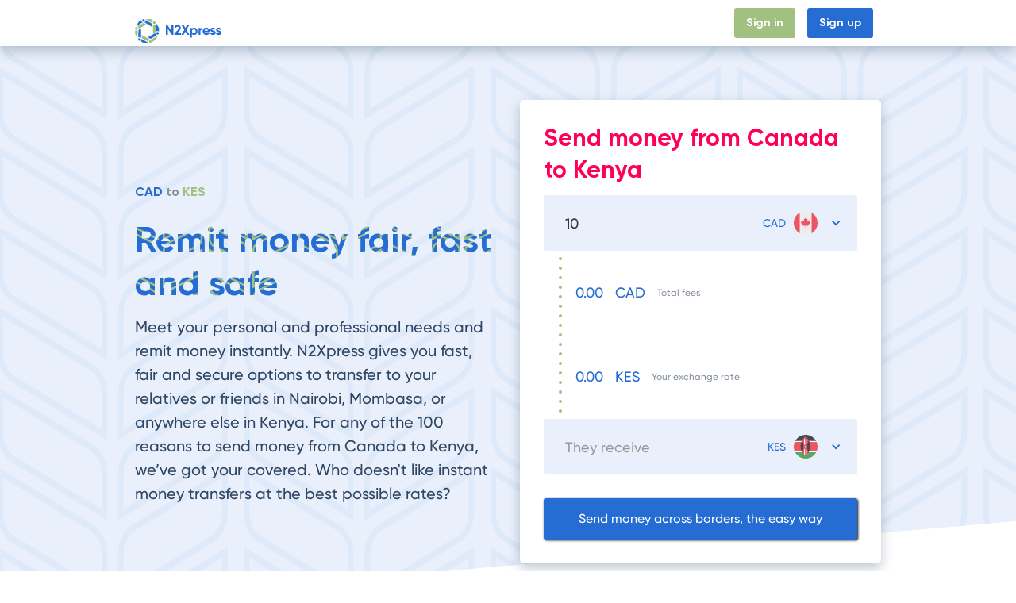

--- FILE ---
content_type: text/html; charset=utf-8
request_url: https://blog.n2xpress.com/remit-money-from-canada-to-kenya
body_size: 13951
content:
<!DOCTYPE html><!-- Last Published: Wed Jul 21 2021 11:28:12 GMT+0000 (Coordinated Universal Time) --><html data-wf-domain="blog.n2xpress.com" data-wf-page="5fc0a6c10f3f816250f2a3d0" data-wf-site="5f4bb53494e3aae36e4dcb24" lang="en"><head><meta charset="utf-8"/><title>Remit money from Canada to Kenya with N2Xpress</title><meta content="N2Xpress brings you the online money remittance platform to Kenya from Canada. Remit money online to any bank account in Kenya with low exchange fee and high transfer speed." name="description"/><meta content="Remit money from Canada to Kenya with N2Xpress" property="og:title"/><meta content="N2Xpress brings you the online money remittance platform to Kenya from Canada. Remit money online to any bank account in Kenya with low exchange fee and high transfer speed." property="og:description"/><meta content="https://uploads-ssl.webflow.com/5f4bb53494e3aae36e4dcb24/5f60513a5be33a03bf262773_OpenGraph%20Image-1.jpg" property="og:image"/><meta content="Remit money from Canada to Kenya with N2Xpress" property="twitter:title"/><meta content="N2Xpress brings you the online money remittance platform to Kenya from Canada. Remit money online to any bank account in Kenya with low exchange fee and high transfer speed." property="twitter:description"/><meta content="https://uploads-ssl.webflow.com/5f4bb53494e3aae36e4dcb24/5f60513a5be33a03bf262773_OpenGraph%20Image-1.jpg" property="twitter:image"/><meta property="og:type" content="website"/><meta content="summary_large_image" name="twitter:card"/><meta content="width=device-width, initial-scale=1" name="viewport"/><meta content="google-site-verification=NWFjUP3-rNKQ9pQ6cwB1iM1zj36x6t_WJZo0VlRhzM4" name="google-site-verification"/><link href="https://uploads-ssl.webflow.com/5f4bb53494e3aae36e4dcb24/css/n2xpress-alpha.webflow.8475e39ac.min.css" rel="stylesheet" type="text/css"/><script src="https://ajax.googleapis.com/ajax/libs/webfont/1.6.26/webfont.js" type="text/javascript"></script><script type="text/javascript">WebFont.load({  google: {    families: ["Montserrat:100,100italic,200,200italic,300,300italic,400,400italic,500,500italic,600,600italic,700,700italic,800,800italic,900,900italic","Lato:100,100italic,300,300italic,400,400italic,700,700italic,900,900italic"]  }});</script><!--[if lt IE 9]><script src="https://cdnjs.cloudflare.com/ajax/libs/html5shiv/3.7.3/html5shiv.min.js" type="text/javascript"></script><![endif]--><script type="text/javascript">!function(o,c){var n=c.documentElement,t=" w-mod-";n.className+=t+"js",("ontouchstart"in o||o.DocumentTouch&&c instanceof DocumentTouch)&&(n.className+=t+"touch")}(window,document);</script><link href="https://uploads-ssl.webflow.com/5f4bb53494e3aae36e4dcb24/5f60460eed52334a16b21edf_favicon-32x32.png" rel="shortcut icon" type="image/x-icon"/><link href="https://uploads-ssl.webflow.com/5f4bb53494e3aae36e4dcb24/5f6046483d9d92dcbe70c558_android-chrome-512x512.png" rel="apple-touch-icon"/><link href="href=https://www.n2xpress.com/remit-money-from-canada-to-kenya" rel="canonical"/><script async="" src="https://www.googletagmanager.com/gtag/js?id=UA-178271645-1"></script><script type="text/javascript">window.dataLayer = window.dataLayer || [];function gtag(){dataLayer.push(arguments);}gtag('js', new Date());gtag('config', 'UA-178271645-1', {'anonymize_ip': false});</script><script type="text/javascript">
    (function(c,l,a,r,i,t,y){
        c[a]=c[a]||function(){(c[a].q=c[a].q||[]).push(arguments)};
        t=l.createElement(r);t.async=1;t.src="https://www.clarity.ms/tag/"+i;
        y=l.getElementsByTagName(r)[0];y.parentNode.insertBefore(t,y);
    })(window, document, "clarity", "script", "3xhftc9pfc");
</script>

<!-- Google Tag Manager -->
<script>(function(w,d,s,l,i){w[l]=w[l]||[];w[l].push({'gtm.start':
new Date().getTime(),event:'gtm.js'});var f=d.getElementsByTagName(s)[0],
j=d.createElement(s),dl=l!='dataLayer'?'&l='+l:'';j.async=true;j.src=
'https://www.googletagmanager.com/gtm.js?id='+i+dl;f.parentNode.insertBefore(j,f);
})(window,document,'script','dataLayer','GTM-NT3DRQ6');</script>
<!-- End Google Tag Manager -->

<!-- Facebook Pixel Code -->
<script>
  !function(f,b,e,v,n,t,s)
  {if(f.fbq)return;n=f.fbq=function(){n.callMethod?
  n.callMethod.apply(n,arguments):n.queue.push(arguments)};
  if(!f._fbq)f._fbq=n;n.push=n;n.loaded=!0;n.version='2.0';
  n.queue=[];t=b.createElement(e);t.async=!0;
  t.src=v;s=b.getElementsByTagName(e)[0];
  s.parentNode.insertBefore(t,s)}(window, document,'script',
  'https://connect.facebook.net/en_US/fbevents.js');
  fbq('init', '126238879075083');
  fbq('track', 'PageView');
</script>
<!-- End Facebook Pixel Code -->
<script type="text/javascript" src="https://cdn.ywxi.net/js/1.js" async></script>

<!-- Global site tag (gtag.js) - Google Ads: 773045353 -->
<script async src="https://www.googletagmanager.com/gtag/js?id=AW-773045353"></script>
<script>
  window.dataLayer = window.dataLayer || [];
  function gtag(){dataLayer.push(arguments);}
  gtag('js', new Date());

  gtag('config', 'AW-773045353');
</script>

<!-- Event snippet for Sign-up conversion page
In your html page, add the snippet and call gtag_report_conversion when someone clicks on the chosen link or button. -->
<script>
function gtag_report_conversion(url) {
  var callback = function () {
    if (typeof(url) != 'undefined') {
      window.location = url;
    }
  };
  gtag('event', 'conversion', {
      'send_to': 'AW-773045353/dSl2CP_f5u0BEOn4zvAC',
      'event_callback': callback
  });
  return false;
}
</script>

<meta name="yandex-verification" content="93c1e2a4045d8108" />
<script type="application/ld+json">{
      "@context": "http://schema.org",
      "@type": "Organization",
      "name": "N2Xpress",
      "email": "support@n2xpress.com",
      "url" : "https://www.n2xpress.com/",
      "sameAs" : [
        "https://www.linkedin.com/company/n2xpress",
        "https://www.instagram.com/n2xpress/",
        "https://www.facebook.com/N2Xpress-102848644944867",
        "https://www.youtube.com/channel/UCwobyc5RQliVRDB37ZthVsw",
        "https://twitter.com/N2Xpress"
      ],
      "logo": {
        "@type": "ImageObject",
        "url": "https://uploads-ssl.webflow.com/5f4bb53494e3aae36e4dcb24/5f559ba1b0505ca5abb64ad7_N2Xpress%20Logo.svg"
      }
    }</script></head><body><div data-collapse="medium" data-animation="default" data-duration="400" role="banner" class="navbar w-nav"><div data-w-id="ca7d5afb-90ae-d6f1-41d6-802a34313547" class="pop-up-div login-pop-up"><div class="pop-up-container"><h3 class="sign-in-sign-up-heading">Where do you live?</h3><div class="pop-up-button-container"><img src="https://uploads-ssl.webflow.com/5f4bb53494e3aae36e4dcb24/5f51ad96affcf1ee154d58a3_CAD.svg" loading="lazy" width="50" height="50" id="w-node-f4e4a616-75a9-8121-222f-b48118e24b38-a46bfcdd" alt="n2xpress - Money Transfer - Canadian Dollar" class="image-19"/><img src="https://uploads-ssl.webflow.com/5f4bb53494e3aae36e4dcb24/5fd897eaa4a2f911f3cd1571_united-states.svg" loading="lazy" width="50" height="50" id="w-node-f4e4a616-75a9-8121-222f-b48118e24b39-a46bfcdd" alt="" class="image-19"/><a href="https://app.n2xpress.ca/login" target="_blank" class="header-button sign-in pop-up-button w-button">Canada</a><a href="https://app.n2xpress.com/login" target="_blank" class="header-button sign-up pop-up-button w-button">USA</a></div></div></div><div class="w-container"><a href="https://www.n2xpress.com" class="brand w-nav-brand"><img src="https://uploads-ssl.webflow.com/5f4bb53494e3aae36e4dcb24/5f559ba1b0505ca5abb64ad7_N2Xpress%20Logo.svg" loading="lazy" width="125" alt="" class="image-6"/></a><nav role="navigation" class="nav-menu w-nav-menu"><div data-hover="" data-delay="0" class="w-dropdown"><div class="dropdown-toggle-5 w-dropdown-toggle"><div class="w-icon-dropdown-toggle"></div><div>Send money</div></div><nav class="dropdown-list-5 w-dropdown-list"><a href="/send-money-from-canada-to-india" class="dropdown-link---default w-dropdown-link">Send CAD to INR</a><a href="/send-money-from-canada-to-nigeria" class="dropdown-link---default w-dropdown-link">Send CAD to NGN</a><a href="/send-money-from-canada-to-kenya" class="dropdown-link---default w-dropdown-link">Send CAD to KES</a><a href="/send-money-from-canada-to-ghana" class="dropdown-link---default w-dropdown-link">Send CAD to GHS</a><a href="/send-money-from-canada-to-west-africa" class="dropdown-link---default w-dropdown-link">Send CAD to XOF</a><a href="/send-money-from-canada-to-philippines" class="dropdown-link---default w-dropdown-link">Send CAD to PHP</a><a href="/send-money-from-canada-to-south-africa" class="dropdown-link---default w-dropdown-link">Send CAD to ZAR</a><a href="/send-money-from-usa-to-india" class="dropdown-link---default w-dropdown-link">Send USD to INR</a><a href="/send-money-from-usa-to-nigeria" class="dropdown-link---default w-dropdown-link">Send USD to NGN</a><a href="/send-money-from-usa-to-kenya" class="dropdown-link---default w-dropdown-link">Send USD to KES</a></nav></div><div data-hover="" data-delay="0" class="w-dropdown"><div class="dropdown-toggle-4 w-dropdown-toggle"><div class="w-icon-dropdown-toggle"></div><div>Do more</div></div><nav class="dropdown-list-4 w-dropdown-list"><a href="/top-up-air-time" class="dropdown-link---default w-dropdown-link">Top-up air time</a></nav></div><a href="/about" class="header-link w-nav-link">About</a><a href="/" class="header-link w-nav-link">Blog</a><a href="/pay-bills" class="header-link w-nav-link">Pay bills</a><a href="/frequently-asked-questions" class="header-link w-nav-link">FAQ</a><a href="https://www.n2xpress.com/signin" target="_blank" data-w-id="8b2a8bd1-7894-7e10-2688-96d9a46bfcfe" class="header-button sign-in w-button">Sign in</a><a href="https://www.n2xpress.com/register" target="_blank" data-w-id="8b2a8bd1-7894-7e10-2688-96d9a46bfd00" class="header-button sign-up w-button">Sign up</a></nav><div class="menu-button-2 w-nav-button"><div class="icon-2 w-icon-nav-menu"></div></div></div><div data-w-id="aaa0a8e8-995e-692c-3864-e8e46b5efba5" class="pop-up-div register-pop-up"><div class="pop-up-container"><h3 class="sign-in-sign-up-heading">Where do you live ?</h3><div class="pop-up-button-container"><img src="https://uploads-ssl.webflow.com/5f4bb53494e3aae36e4dcb24/5f51ad96affcf1ee154d58a3_CAD.svg" loading="lazy" width="50" height="50" id="w-node-_06eee2a8-bdf9-73eb-4907-a6f6c0dc9e8c-a46bfcdd" alt="n2xpress - Money Transfer - Canadian Dollar" class="image-19"/><img src="https://uploads-ssl.webflow.com/5f4bb53494e3aae36e4dcb24/5fd897eaa4a2f911f3cd1571_united-states.svg" loading="lazy" width="50" height="50" id="w-node-_02a8755d-3363-6dde-fc1a-c342ef49a962-a46bfcdd" alt="" class="image-19"/><a href="https://app.n2xpress.ca/register" target="_blank" class="header-button sign-in pop-up-button w-button">Canada</a><a href="https://app.n2xpress.com/register" target="_blank" class="header-button sign-up pop-up-button w-button">USA</a></div></div></div></div><div class="cxy-page-header"><div class="cxy-page-container w-container"><div class="cxy-header-left kenya-header-left"><div><div class="text-block-25"><span class="text-span-3">CAD</span> to <span class="text-span-4">KES</span></div></div><div><h2 class="heading-10"><strong>Remit money fair, fast and safe</strong></h2></div><div><div class="text-block-26">Meet your personal and professional needs and remit money instantly. N2Xpress gives you fast, fair and secure options to transfer to your relatives or friends in Nairobi, Mombasa, or anywhere else in Kenya. For any of the 100 reasons to send money from Canada to Kenya, we’ve got your covered. Who doesn&#x27;t like instant money transfers at the best possible rates?<br/></div><h1 class="heading-10"></h1></div></div><div class="cxy-header-right"><div class="cxy-calculator-panel"><div class="cxy-calculator-header"><h1 class="cxy-calculator-hero-heading">Send money from Canada to Kenya</h1></div><div class="cxy-form-block w-form"><form id="email-form" name="email-form" data-name="Email Form" redirect="https://app.n2xpress.ca/my-account" data-redirect="https://app.n2xpress.ca/my-account" class="cxy-form"><div class="cxy-dropdown-wrapper"><input type="number" class="cxy-text-field w-input" maxlength="256" name="Send" data-name="Send" placeholder="You send" id="currency-send" required=""/><div data-hover="" data-delay="0" class="w-dropdown"><div data-w-id="28a7981e-00f0-6bb9-9cd2-29586986e622" class="cxy-dropdown-toggle w-dropdown-toggle"><div id="from-currency" class="div-block-11"><div class="selected-currency-code">CAD</div><img src="https://uploads-ssl.webflow.com/5f4bb53494e3aae36e4dcb24/5f51ad96affcf1ee154d58a3_CAD.svg" loading="lazy" width="30" alt="n2xpress - Money Transfer - Canadian Dollar" class="image-7"/></div><div class="w-icon-dropdown-toggle"></div></div><nav id="from-currency-list" class="cxy-dropdown-list w-dropdown-list"><div class="cxy-dropdown-item"><div class="div-block-11-copy"><div class="text-block-10">CAD</div><img src="https://uploads-ssl.webflow.com/5f4bb53494e3aae36e4dcb24/5f51ad96affcf1ee154d58a3_CAD.svg" loading="lazy" width="30" alt="n2xpress - Money Transfer - Canadian Dollar" class="image-7-copy"/></div></div></nav></div></div><div class="cxy-rate-panel"><div class="div-block-15"></div><div class="div-block-16"><div class="div-block-17"><div><div id="currency-fees" class="fee-figure">0.00</div></div><div class="rate-currency"><div id="fees-currency" class="rate-currency-text">CAD</div></div><div class="fee-explainer-text"><div class="explainer-text">Total fees</div></div></div><div class="div-block-18"><div class="rate-figure"><div id="currency-rate" class="text-block-12">0.00</div></div><div class="rate-currency"><div id="exchange-currency" class="rate-currency-text">KES</div></div><div class="rate-explainer"><div class="explainer-text">Your exchange rate</div></div></div></div></div><div class="cxy-dropdown-wrapper"><input type="number" class="cxy-text-field w-input" maxlength="256" name="Receive" data-name="Receive" placeholder="They receive" id="currency-receive"/><div data-hover="" data-delay="0" class="w-dropdown"><div class="cxy-dropdown-toggle w-dropdown-toggle"><div id="to-currency" class="div-block-11"><div class="text-block-10">KES</div><img src="https://uploads-ssl.webflow.com/5f4bb53494e3aae36e4dcb24/5f51ad96affcf1bfe54d58a2_KES.svg" loading="lazy" width="30" alt="n2xpress - Money Transfer - Kenyan Shilling" class="image-7"/></div><div class="w-icon-dropdown-toggle"></div></div><nav id="to-currency-list" class="cxy-dropdown-list w-dropdown-list"><div class="div-block-14"><div class="div-block-11-copy"><div class="text-block-10">GHS</div><img src="https://uploads-ssl.webflow.com/5f4bb53494e3aae36e4dcb24/5f51ad95cd7b22bf1283d36a_GHS.svg" loading="lazy" width="30" alt="n2xpress - Money Transfer - Ghanaian Cedi" class="image-7-copy"/></div></div><div class="div-block-14"><div class="div-block-11-copy"><div class="text-block-10">INR</div><img src="https://uploads-ssl.webflow.com/5f4bb53494e3aae36e4dcb24/5f51ad966f381e04f9dfe483_INR.svg" loading="lazy" width="30" alt="n2xpress - Money Transfer - Indian Rupee" class="image-7-copy"/></div></div><div class="div-block-14"><div class="div-block-11-copy"><div class="text-block-10">KES</div><img src="https://uploads-ssl.webflow.com/5f4bb53494e3aae36e4dcb24/5f51ad96affcf1bfe54d58a2_KES.svg" loading="lazy" width="30" alt="n2xpress - Money Transfer - Kenyan Shilling" class="image-7-copy"/></div></div><div class="div-block-14"><div class="div-block-11-copy"><div class="text-block-10">NGN</div><img src="https://uploads-ssl.webflow.com/5f4bb53494e3aae36e4dcb24/5f51ad96cd7b2268f983d36c_NGN.svg" loading="lazy" width="30" alt="n2xpress - Money Transfer - Nigerian Naira" class="image-7-copy"/></div></div></nav></div></div></form><div class="w-form-done"><div>Thank you! Your submission has been received!</div></div><div class="w-form-fail"><div>Oops! Something went wrong while submitting the form.</div></div></div><a id="send-money-button" href="https://app.n2xpress.ca/register" class="calculator-button w-button">Send money across borders, the easy way</a></div></div></div></div><div class="benefits-heading-section"><div class="w-container"><div class="testimonial-header"><img src="https://uploads-ssl.webflow.com/5f4bb53494e3aae36e4dcb24/5f4f559c3ffdf6608526dd4d_Logo-pink.svg" loading="lazy" alt="n2xpress - Send money across borders, the easy way." class="benefits-chop"/><div class="benefits-heading"><strong>Benefits of online remittance to Kenya</strong></div></div></div></div><div class="benefits-section"><div class="w-container"><div class="benefits-body"><div class="cxy-benefit-box"><div class="cxy-benefit-header"><div class="pink">Remit money anywhere, anytime to Kenya</div></div><div class="benefit-body"><div class="benefit-body-text">Online money transfers are finally easy to do. You can transfer directly to any bank account anywhere in Kenya. Whatever your needs are like paying bills, utilities, property purchase or anything else, the right tool for money transfers is always available. Low transfer fees and great exchange rates is what remitters demand. N2Xpress makes it happen.</div></div></div><div class="cxy-benefit-box"><div class="cxy-benefit-header"><div class="yellow">Many sending options</div></div><div class="benefit-body"><div class="benefit-body-text">With N2xpress, you can send money in multiple ways. Use various options like debit card, credit card, mobile airtime, top-ups, bank account, and more. With this awesome and easy option, you no longer need to wait multiple business days just for the money to arrive.</div></div></div><div class="cxy-benefit-box"><div class="cxy-benefit-header"><div class="purple">N2Xpress provides lower transfer fees</div></div><div class="benefit-body"><div class="benefit-body-text">Who doesn&#x27;t like instant transfers at the lowest fees? N2Xpress has brought a revolution in the remittance industry. It gives great exchange rates and minimum transfer fees, which attracts remitters to transfer amounts using N2Xpress. Save more through online money transfer that is fair, fast and secure. Competitive rates and fees are sourced from multiple places to give you the best deal.</div></div></div><div class="cxy-benefit-box"><div class="cxy-benefit-header"><div class="green">Instant money transfer</div></div><div class="benefit-body"><div class="benefit-body-text">Signing up to N2Xpress is easy, and in just a few steps your account is verified and you’re good to go. Sending money to Kenya with N2Xpress is one of the fastest ways possible in Canada, and we really mean it. Your money will arrive in just a few minutes after sending it with N2Xpress</div></div></div><div class="cxy-benefit-box"><div class="cxy-benefit-header"><div class="purple">Competitive exchange rates</div></div><div class="benefit-body"><div class="benefit-body-text">The best exchange rates are sourced from every possible place by N2Xpress. Thorough comparison is done and then rates are decided and displayed through an exchange calculator. We add value to simple things and bring smiles on the face of your loved ones.</div></div></div><div class="cxy-benefit-box"><div class="cxy-benefit-header"><div class="green">24/7 customer support</div></div><div class="benefit-body"><div class="benefit-body-text">Get in touch with us through our customer support channels. We are always standing by to help you out with anything you need.</div></div></div><div class="cxy-benefit-box"><div class="cxy-benefit-header"><div class="yellow">Secure and safe</div></div><div class="benefit-body"><div class="benefit-body-text">We believe reliability and trust are key to giving you the best experience when sending money. You can check our business ratings on various sites such asTrustPilot to analyse our security and overall money transfer info.<br/>We value your hard-earned money so our prime focus is to give you the highest security by following compliance processes. We ensure safety of every transaction and keep your data safe and secure. <br/></div></div></div></div></div></div><div class="testimonial-section"><div class="instruction-container w-container"><div class="instruction-header"><img src="https://uploads-ssl.webflow.com/5f4bb53494e3aae36e4dcb24/5f4bc5773a9c5481664ef0ef_Testimonial%20Chop.svg" loading="lazy" alt="n2xpress - Send money across borders, the easy way." class="image-2"/><div class="section-header-text instructions">Steps to send money to Kenya online</div></div><div class="upper-instructions"><div class="instruction-card _1"><div class="instruction-heading _1">1. Create your free account</div><div class="instrucrtion-body">Register online and enter your personal details for ID verification. Make sure what you enter matches exactly with your identification documents.</div></div><div class="instruction-card _2"><div class="instruction-heading _2">2. Choose method</div><div class="instrucrtion-body">Select the currency, country, person and amount. We’ll show you the exchange rate and total fees upfront for hassle free transfer to the recipient&#x27;s account.</div></div></div><div class="lower-instructions"><div class="instruction-card _3"><div class="instruction-heading _3">3. Input receiver details </div><div class="instrucrtion-body">Tell us the details of the person receiving the money. Make sure it matches their identification documents exactly. Don&#x27;t worry about all the information you enter as we keep every detail confidential.</div></div><div class="instruction-card _4"><div class="instruction-heading _4">4. Confirm and send</div><div class="instrucrtion-body">Double check everything is correct and send your money to Kenya. That’s it. We’ll take care of the rest and tell you when it has arrived. Through email or text we will notify you.</div></div></div><div class="call-to-action-button"><a id="sign-up-button-on-page" href="https://app.n2xpress.ca/register" class="button-3 w-button">Sign up</a></div></div></div><div class="currencies-section"><div class="currency-container w-container"><div class="currency-header"><img src="https://uploads-ssl.webflow.com/5f4bb53494e3aae36e4dcb24/5f4bc5773a9c5481664ef0ef_Testimonial%20Chop.svg" loading="lazy" alt="n2xpress - Send money across borders, the easy way." class="image-2"/><div class="section-header-text">Currencies</div></div><div class="currency-intro"><div class="text-block-8">We specialise in sending money from Canada to the most popular markets including Nigeria, Ghana, Kenya, West Africa, Philippines, South African Rand and India with more to come.<br/></div></div><div class="currency-flag-holder"><div class="currency-flag"><img src="https://uploads-ssl.webflow.com/5f4bb53494e3aae36e4dcb24/5f4f594d263f0f558a9dda04_CAD.svg" loading="lazy" alt="" class="flag"/><div class="currency-code">CAD</div></div><div class="currency-flag lower-flag"><img src="https://uploads-ssl.webflow.com/5f4bb53494e3aae36e4dcb24/5f4f594d0de9f1619d976bcc_INR.svg" loading="lazy" width="100" alt="" class="flag"/><div class="currency-code">INR</div></div><div class="currency-flag"><img src="https://uploads-ssl.webflow.com/5f4bb53494e3aae36e4dcb24/5f4f594d950db1384fdd2f4b_KES.svg" loading="lazy" alt="" class="flag"/><div class="currency-code">KES</div></div><div class="currency-flag lower-flag"><img src="https://uploads-ssl.webflow.com/5f4bb53494e3aae36e4dcb24/5f4f594d8d8a4d5925b7bfff_GHS.svg" loading="lazy" alt="" class="flag"/><div class="currency-code">GHS</div></div><div class="currency-flag"><img src="https://uploads-ssl.webflow.com/5f4bb53494e3aae36e4dcb24/5f51ad96cd7b2268f983d36c_NGN.svg" loading="lazy" width="102" alt="n2xpress - Money Transfer - Nigerian Naira" class="flag flag-margin"/><div class="currency-code">NGN</div></div><div class="currency-flag lower-flag"><img src="https://uploads-ssl.webflow.com/5f4bb53494e3aae36e4dcb24/5fc0b05d377fbe4ae1bcfacc_XOF.svg" loading="lazy" width="100" alt="" class="flag flag-margin"/><div class="currency-code">XOF</div></div><div class="currency-flag"><img src="https://uploads-ssl.webflow.com/5f4bb53494e3aae36e4dcb24/5fc4a365bd65e87c6e87ac3c_ZAR.svg" loading="lazy" width="100" alt="" class="flag flag-margin"/><div class="currency-code">ZAR</div></div><div class="currency-flag lower-flag"><img src="https://uploads-ssl.webflow.com/5f4bb53494e3aae36e4dcb24/5fc0b05b9d2e7aad4a25f9e4_PHP.svg" loading="lazy" width="100" alt="" class="flag flag-margin"/><div class="currency-code">PHP</div></div></div></div></div><div class="n2xpress-help-heading instruction-header"><img src="https://uploads-ssl.webflow.com/5f4bb53494e3aae36e4dcb24/5f4bc5773a9c5481664ef0ef_Testimonial%20Chop.svg" loading="lazy" alt="n2xpress - Send money across borders, the easy way." class="image-2"/><div class="section-header-text instructions"><strong>How N2Xpress helps different users</strong></div></div><div class="n2xpress-help"><div class="w-container"><div class="benefits-body n2xpress-help-body"><div class="cxy-benefit-box"><div class="cxy-benefit-header"><div class="pink"><strong>Users</strong></div></div><div class="benefit-body"><div class="benefit-body-text">It provides options to remittance users to send money to Kenya and meet the demands of their loved ones, friends and family in the best way possible.</div></div></div><div class="cxy-benefit-box"><div class="cxy-benefit-header"><div class="pink"><strong class="yellow">Businesses</strong></div></div><div class="benefit-body"><div class="benefit-body-text">Advancement in technology brings lots of benefits, it makes it easier to pay businesses and do global transfer to meet the demands fast. You can now meet your business needs and transfer globally using N2Xpress.</div></div></div><div class="cxy-benefit-box"><div class="cxy-benefit-header"><div class="pink"><strong class="purple">Partners </strong></div></div><div class="benefit-body"><div class="benefit-body-text">Reach a highly valuable remittance audience easily through marketplaces created by money transfer providers like N2Xpress</div></div></div></div></div></div><div class="cad-to-inr-header-container"><h1 class="cad-to-inr-heading"><strong>Remit money from Canada to Kenya fast <br/></strong></h1></div><div class="batching-section"><div class="batching-container w-container"><div class="cxy-right"><div class="cad-to-inr-description-container"><div class="cad-to-inr-description">Technology has made everything easier and faster. Now, in just a few clicks you can do pretty much anything online around the world. Before, money transfers weren’t the easiest thing to do, but with time things changed. <br/>‍<br/>We believe in fulfilling the dreams of remitters, so we provide instant international money transfers at highly competitive exchange rates and low transfer fees at just 1%. N2Xpress is the best deal available in Canada for sending money to Kenya. With lower fees, it also means more of your money ends up in the hands of the recipient. We believe you shouldn’t pay a fortune just to send money. <br/><br/>That’s what we mean when we say “Save More, Do More”. If you are searching for a money transfer service which is good for your wallet and the person receiving the funds, then N2Xpress is the right choice. <br/><br/></div></div></div></div></div><div class="transfer-section"><div class="instruction-header send-money-heading-section"><img src="https://uploads-ssl.webflow.com/5f4bb53494e3aae36e4dcb24/5f4bc5773a9c5481664ef0ef_Testimonial%20Chop.svg" loading="lazy" alt="n2xpress - Send money across borders, the easy way." class="image-2"/><div class="section-header-text instructions"><strong>Save More. Do More.<br/></strong></div></div><div class="box-wrapper"><p class="send-money-paragraph-section">With N2Xpress, you can Save More on money transfers to Kenya because we offer you the best rates for KES available in the market. That means more of your money reaches the person you are sending money to. We believe sending money shouldn’t cost a fortune, and that is reflected in the way we price our service and calculate the exchange rates.<br/><br/>Besides sending money, you can also Do More with N2Xpress by paying for bills in Kenya directly from Canada. It’s a completely new way of sending money, that will mean so much more to your loved ones abroad. Pay for utility bills of all kinds including electricity, deliveries, gas and mobile minutes to keep the lights on, stock the pantry, turn on the heat or talk more on the phone.<br/><br/>Send more than money, send love and care.<strong> </strong><br/></p></div></div><div class="faq-section"><div class="box-wrapper"><div class="faq-heading">Frequently Asked Questions</div><div class="accordion-item"><div class="accordion-item-trigger"><h3 class="heading-15"><strong>What is an international money transfer?</strong></h3><div class="accordion-icon w-icon-dropdown-toggle"></div></div><div class="accordion-item-content"><p class="paragraph-2">It is an electronic transfer of funds from one country to overseas in a specific currency and amount. The person you are paying is known as a beneficiary. It is an online transfer of money to meet various needs, both personal and professional. Different purposes like medical bills, support for close relatives, private visits, paying bills etc. are met by international money transfer platforms. It is one of the fastest and secure ways to send money electronically overseas.<br/></p></div></div><div class="accordion-item"><div class="accordion-item-trigger"><h3 class="heading-15"><strong>How can I send money internationally at the lowest fees?</strong></h3><div class="accordion-icon w-icon-dropdown-toggle"></div></div><div class="accordion-item-content"><p class="paragraph-2">Transfer money overseas at the lowest fees through N2Xpress. Get competitive exchange rates and affordable transfer fees on all transactions. All you have to do is create a free account and verify your details with your documents and you are ready to transfer money.</p></div></div><div class="accordion-item"><div class="accordion-item-trigger"><h3 class="heading-15"><strong>How does N2Xpress work?</strong></h3><div class="accordion-icon w-icon-dropdown-toggle"></div></div><div class="accordion-item-content"><p class="paragraph-2">N2Xpress is a digital remittance platform which works on the concept of “Save More &amp; Do More”. We are making it easier to send money globally and provide a world class service that is hassle free. We save remitters money by providing competitive exchange rate and transfer fees.<br/></p></div></div><div class="accordion-item"><div class="accordion-item-trigger"><h3 class="heading-15"><strong>How safe it is to send money to Kenya via N2Xpress?</strong></h3><div class="accordion-icon w-icon-dropdown-toggle"></div></div><div class="accordion-item-content"><p class="paragraph-2">Sending money to Kenya from Canada is safe and secure. You can send as much as $2999 at one go without any hassle. There is a strict compliance process to ensure safe delivery and confidentiality of data. Double check and verify your recipient’s account details before transferring. Do follow all regular precautions for operating your account and never share passwords or OTP with anyone.<br/></p></div></div><div class="accordion-item"><div class="accordion-item-trigger"><h3 class="heading-15"><strong>What are the transfer fees on remittances to Kenya?</strong></h3><div class="accordion-icon w-icon-dropdown-toggle"></div></div><div class="accordion-item-content"><p class="paragraph-2">To send money in CAD to KES, you have to pay a small flat fee on transactions. Total cost is always shown upfront. No hidden fees or charges. Let’s check minimum flat fees on different transaction sizes.<br/>Transfer fee structure<br/>‍<br/>$1000             	- $5<br/>$1001-$1999          - $5<br/>$2000-$2999       - $15<br/>‍<br/></p></div></div><div class="accordion-item"><div class="accordion-item-trigger"><h3 class="heading-15"><strong>What should I look for in the best money transfer from Canada to Kenya?<br/></strong></h3><div class="accordion-icon w-icon-dropdown-toggle"></div></div><div class="accordion-item-content"><p class="paragraph-2">When you want to transfer money from Canada to Kenya, then focus on these key points<br/></p><ul role="list"><li>Good exchange rate</li><li>Low transfer fee</li><li>Fastest money transfer</li><li>Multiple options for transfer</li><li>Secure and guaranteed money transfer<br/></li></ul><p class="paragraph-2">When you are looking to transfer Canadian Dollar (CAD) to Shilling (KES) you should keep a few things in mind. There are a number of options available but it’s your call to choose the best online remittance platform with the best currency converter exchange rates.<br/></p></div></div><div class="accordion-item"><div class="accordion-item-trigger"><h3 class="heading-15"><strong>What is the best rate to transfer CAD to KES?</strong></h3><div class="accordion-icon w-icon-dropdown-toggle"></div></div><div class="accordion-item-content"><p class="paragraph-2">N2Xpress offers the best deals when it comes to great exchange rates. Convert your Canadian dollars to KES with our conversion calculator to see today’s prices.<br/></p></div></div><div class="accordion-item"><div class="accordion-item-trigger"><h3 class="heading-15"><strong>How can I wire remittances from Canada to Kenya?<br/></strong></h3><div class="accordion-icon w-icon-dropdown-toggle"></div></div><div class="accordion-item-content"><p class="paragraph-2">Wire transfer helps you to stay connected with your loved ones. Use your debit or credit card for wire transfers from Canada to Kenya.<br/></p></div></div><div class="accordion-item"><div class="accordion-item-trigger"><h3 class="heading-15"><strong>How long does it take to transfer money to Kenya?<br/></strong></h3><div class="accordion-icon w-icon-dropdown-toggle"></div></div><div class="accordion-item-content"><p class="paragraph-2">Money transfer speeds mostly depend on different factors:<br/></p><ul role="list"><li>Public holidays or weekends</li><li>Countries you send from</li><li>Security checks</li><li>Payment Methods</li></ul><p class="paragraph-2">Through N2Xpress, you can meet the demands of your loved ones overseas with daily updates from currency convertor check exchange rates of CAD to KES.<br/></p></div></div><div class="accordion-item"><div class="accordion-item-trigger"><h3 class="heading-15"><strong>What is the fastest and cheapest way to send money to Kenya from Canada?<br/></strong></h3><div class="accordion-icon w-icon-dropdown-toggle"></div></div><div class="accordion-item-content"><p class="paragraph-2">The fastest and cheapest option for money transfers is the most preferred method by remitters. Meet the needs of loved ones digitally and transfer money overseas at affordable rates. N2Xpress helps you do exactly that by providing the cheapest and fastest option of money transfer.<br/></p></div></div></div></div><div class="footer"><div class="container-4 w-container"><div class="footer-left custom-footer-left"><img src="https://uploads-ssl.webflow.com/5f4bb53494e3aae36e4dcb24/5f559ba1b0505ca5abb64ad7_N2Xpress%20Logo.svg" loading="lazy" width="125" alt="" class="image"/><div><div class="text-block custom-footer-text-box">Send money across borders,<br/>the easy way.<br/></div></div><div class="div-block-35"><div class="div-block-37"><img src="https://uploads-ssl.webflow.com/5f4bb53494e3aae36e4dcb24/5f8be17e296254196d4aac7f_masterCard.png" loading="lazy" width="48" alt="n2xpress - Send money across borders, the easy way - Master Card "/><img src="https://uploads-ssl.webflow.com/5f4bb53494e3aae36e4dcb24/5f8be17e5c8c790878b1ed4e_masterCardSecureCode.png" loading="lazy" width="48" sizes="(max-width: 479px) 100vw, 47.99768829345703px" srcset="https://uploads-ssl.webflow.com/5f4bb53494e3aae36e4dcb24/5f8be17e5c8c790878b1ed4e_masterCardSecureCode-p-500.png 500w, https://uploads-ssl.webflow.com/5f4bb53494e3aae36e4dcb24/5f8be17e5c8c790878b1ed4e_masterCardSecureCode.png 1078w" alt="n2xpress - Send money across borders, the easy way - Master Card "/></div><div class="div-block-36"><img src="https://uploads-ssl.webflow.com/5f4bb53494e3aae36e4dcb24/5f8be17e4a5ae9368e0effdb_visa.jpg" loading="lazy" width="48" sizes="(max-width: 479px) 20vw, 47.99768829345703px" srcset="https://uploads-ssl.webflow.com/5f4bb53494e3aae36e4dcb24/5f8be17e4a5ae9368e0effdb_visa-p-500.jpeg 500w, https://uploads-ssl.webflow.com/5f4bb53494e3aae36e4dcb24/5f8be17e4a5ae9368e0effdb_visa.jpg 800w" alt="n2xpress - Send money across borders, the easy way - Visa Card" class="image-18"/><img src="https://uploads-ssl.webflow.com/5f4bb53494e3aae36e4dcb24/5f8be17e978a9a210c336cfa_verifiedByVisa.png" loading="lazy" width="48" alt="n2xpress - Send money across borders, the easy way - Visa Card"/></div></div><div class="footer-other-links"><a href="/about" class="custom-footer-link w-inline-block"></a><a href="/" class="custom-footer-link w-inline-block"></a><a href="/frequently-asked-questions" class="custom-footer-link w-inline-block"></a><a href="/send-money" class="custom-footer-link w-inline-block"><div class="text-block-29">Company</div></a><a href="/instant-money-transfer" class="custom-footer-link w-inline-block"></a><a href="/send-money-to" class="custom-footer-link w-inline-block"></a><a href="/cad-to" class="custom-footer-link w-inline-block"><div class="text-block-29">About</div></a><a href="/remit-money" class="custom-footer-link w-inline-block"></a><a href="/currency-converter" class="custom-footer-link w-inline-block"></a><a href="/usd-to" class="custom-footer-link w-inline-block"><div class="text-block-29">Blog</div></a><a href="/online-money-transfer" class="custom-footer-link w-inline-block"></a><a href="/transfer-money" class="custom-footer-link w-inline-block"></a><a href="/cheapest-money-transfer" class="custom-footer-link w-inline-block"></a></div><div class="footer-link-panel-social"><div class="footer-header">Social Media</div><div class="div-block-22"><a href="https://www.facebook.com/N2Xpress-102848644944867" target="_blank" class="social-link w-inline-block"><img src="https://uploads-ssl.webflow.com/5f4bb53494e3aae36e4dcb24/5f644831ddfd144b61062047_FB.png" loading="lazy" width="32" height="32" alt="n2xpress - Send money across borders, the easy way - Facebook"/></a><a href="https://twitter.com/N2xpress" target="_blank" class="social-link w-inline-block"><img src="https://uploads-ssl.webflow.com/5f4bb53494e3aae36e4dcb24/5f6448316bfbf4800d794d2b_Twitter.png" loading="lazy" width="32" height="32" alt="n2xpress - Send money across borders, the easy way - Twitter"/></a><a href="https://www.youtube.com/channel/UCwobyc5RQliVRDB37ZthVsw" target="_blank" class="social-link w-inline-block"><img src="https://uploads-ssl.webflow.com/5f4bb53494e3aae36e4dcb24/5f644831f6131a9b1cffae3d_Youtube.png" loading="lazy" width="32" height="32" alt="n2xpress - Send money across borders, the easy way - Youtube"/></a><a href="https://www.linkedin.com/company/n2xpress" target="_blank" class="social-link w-inline-block"><img src="https://uploads-ssl.webflow.com/5f4bb53494e3aae36e4dcb24/5f644831aa1f566138da03df_Linkedin.png" loading="lazy" width="32" height="32" alt="n2xpress - Send money across borders, the easy way - Linkedin"/></a><a href="https://www.instagram.com/n2xpress/" target="_blank" class="social-link w-inline-block"><img src="https://uploads-ssl.webflow.com/5f4bb53494e3aae36e4dcb24/5f644831818feed42b64ed44_Instagram.png" loading="lazy" width="32" height="32" alt="n2xpress - Send money across borders, the easy way - Instagram"/></a></div></div><div class="div-block-38"><div class="text-block-27">N2Xpress is a trading name of Alpha Fortress Ltd. © 2020 Alpha Fortress Limited. All Rights Reserved.Alpha Fortress Ltd. is a Money Service Business regulated by the Financial Transactions and Reports Analysis Centre of Canada (FINTRAC) registered under Money Laundering Regulations number M20789402.</div></div></div><div class="footer-right"><div class="div-block"><a href="https://app.n2xpress.ca/login" class="footer-button sign-in w-button">Sign in</a><a href="https://app.n2xpress.ca/register" class="footer-button sign-up w-button">Sign up</a></div></div></div></div><div class="w-embed w-iframe"><!-- Google Tag Manager (noscript) -->
<noscript><iframe src="https://www.googletagmanager.com/ns.html?id=GTM-NT3DRQ6"
height="0" width="0" style="display:none;visibility:hidden"></iframe></noscript>
<!-- End Google Tag Manager (noscript) -->
<noscript><img height="1" width="1" style="display:none"
  src="https://www.facebook.com/tr?id=126238879075083&ev=PageView&noscript=1"
/></noscript></div><script src="https://d3e54v103j8qbb.cloudfront.net/js/jquery-3.5.1.min.dc5e7f18c8.js?site=5f4bb53494e3aae36e4dcb24" type="text/javascript" integrity="sha256-9/aliU8dGd2tb6OSsuzixeV4y/faTqgFtohetphbbj0=" crossorigin="anonymous"></script><script src="https://uploads-ssl.webflow.com/5f4bb53494e3aae36e4dcb24/js/webflow.5f3b80a21.js" type="text/javascript"></script><!--[if lte IE 9]><script src="//cdnjs.cloudflare.com/ajax/libs/placeholders/3.0.2/placeholders.min.js"></script><![endif]--><script>

        let sendingAmount = document.getElementById('currency-send');
        let receivingAmount = document.getElementById('currency-receive');
        let fees = document.getElementById('currency-fees');
        let rate = document.getElementById('currency-rate');
        const feesCurrency = document.getElementById('fees-currency')
        const fromCurrency = document.getElementById('from-currency');
        const fromCurrencyList = document.getElementById('from-currency-list');
        const toCurrency = document.getElementById('to-currency');
        const toCurrencyList = document.getElementById('to-currency-list');
        const exchangeCurrency = document.getElementById('exchange-currency');
        let sourceCurrency = feesCurrency?feesCurrency.innerText:"";
        let destinationCurrency = toCurrency?toCurrency.innerText:"";
        let sendMoneyButton = document.getElementById('send-money-button');
        let signUpButtonOnPage = document.getElementById('sign-up-button-on-page');
        let timerId;
        let usdCurrencyList = ["NGN","INR","KES"];

        let amount = 10; 
        let from, to, result,apiCount = 0;
        let apiError1, apiError2 = false;
   
        function setFromCurrency(elm) {
            if (!elm) {
                feesCurrency.innerText = fromCurrency.innerText
                return
            }

            feesCurrency.innerText = elm.querySelector('.text-block-10').innerText
        }

        function setToCurrency(elm) {
            if (!elm) {
                exchangeCurrency.innerText = toCurrency.innerText
                return
            }

            exchangeCurrency.innerText = elm.querySelector('.text-block-10').innerText
        }

        function selectFromCurrency() {
            fromCurrencyList.querySelectorAll('.div-block-14').forEach(function (elm) {
                elm.addEventListener('click', function () {
                    const currentCurrency = fromCurrency
                    const currentCurrencyImg = fromCurrency.querySelector('img')
                    const selectedCurrency = this.querySelector('.text-block-10').innerText
                    const selectedCurrencyImg = this.querySelector('img').getAttribute('src')

                    currentCurrency.querySelector('.selected-currency-code').innerText =
                        selectedCurrency
                    currentCurrencyImg.setAttribute('src', selectedCurrencyImg);
                  
                    sourceCurrency = selectedCurrency;
                    feesCurrency.innerText = selectedCurrency;
                     if(sourceCurrency === "CAD"){
                      sendMoneyButton.setAttribute("href","https://app.n2xpress.ca/register");
                      if(signUpButtonOnPage){
                      signUpButtonOnPage.setAttribute("href","https://app.n2xpress.ca/register");
                      }
                     
                     }else{
                      sendMoneyButton.setAttribute("href","https://app.n2xpress.com/register");
                      if(signUpButtonOnPage){
                      signUpButtonOnPage.setAttribute("href","https://app.n2xpress.com/register");                      
                      } 
                     }
                     
                    hideUnhideDestinationCurrency();
                 
                    const inpEvn = new Event('input');
                    sendingAmount.dispatchEvent(inpEvn);
                })
            })
        }

        /*Function for hiding destination currency on the basis of source currency*/
        
       function hideUnhideDestinationCurrency (){
       toCurrencyList.querySelectorAll('.div-block-14').forEach(function (elm) {
          if(sourceCurrency === "USD"){
            
             const currencyName = elm.querySelector('.text-block-10').innerText;
             if(!usdCurrencyList.includes(currencyName)){
              elm.style.display = "none";
             }
         }
         else{
          
          elm.style.display = "block";
          }
       
       });
       
       }
         
        function selectToCurrency() {
            toCurrencyList.querySelectorAll('.div-block-14').forEach(function (elm) {
                elm.addEventListener('click', function () {
                    const currentCurrency = toCurrency
                    const currentCurrencyImg = toCurrency.querySelector('img')
                    const selectedCurrency = this.querySelector('.text-block-10').innerText
                    const selectedCurrencyImg = this.querySelector('img').getAttribute('src')

                    currentCurrency.querySelector('.text-block-10').innerText =
                        selectedCurrency
                    currentCurrencyImg.setAttribute('src', selectedCurrencyImg);
                  
                    destinationCurrency = selectedCurrency;
                    exchangeCurrency.innerText = selectedCurrency;

                    const inpEvn = new Event('input');
                    sendingAmount.dispatchEvent(inpEvn);
                })
            })
        }
  
  
       function calculateRecivingAmount(){
        
         if(!apiError1 && !apiError2 && apiCount === 0){
           const fee = Number(fees.innerText);
           const exchangeRate = Number(rate.innerText);
           receivingAmount.value = ((amount * exchangeRate)).toFixed(2);
         
          }else{
          receivingAmount.value = "";
          
          }
       
       }

        function initCalculator() {
            setFromCurrency();
            setToCurrency();
            selectFromCurrency();
            hideUnhideDestinationCurrency();
            selectToCurrency();
            sendingAmount.value = amount;
            fetchExchangeRateAndTransactionFee();
           
        }

        initCalculator();
        
       async function fetchExchangeRateAndTransactionFee(){
            fetchExchangeRate();
            apiCount += 1;
            const baseUrl = sourceCurrency === "CAD"?'https://app.n2xpress.ca/api/v1/get-exchangeRate-fees':'https://app.n2xpress.com/api/v1/get-exchangeRate-fees';
            const url = `${baseUrl}?source_currency=${sourceCurrency}&destination_currency=${destinationCurrency}&source_amount=${amount}`;
            const response = await fetch(url);
            if(response.ok){
              
                const data = await response.json();
                //rate.innerText = data.exchange_rate;
                fees.innerText = data.fee.replace(",","");
                //receivingAmount.value = data.recipientGets.replace(",","");
                apiCount = apiCount>0?apiCount - 1:0;
                apiError2 = false;
                calculateRecivingAmount();
              
            }else{
               // rate.innerText = "0.00";
                fees.innerText = "0.00";
                //receivingAmount.value = "";
                apiError2 = true;
                apiCount = apiCount>0?apiCount - 1:0;
                calculateRecivingAmount();
                console.log(response.status + " - Somthing went wrong !!");
            }
        
        }
        
         async function fetchExchangeRate(){
           apiCount += 1;
           const url = `https://api.payments.n2xpress.com/get_conversion_rate?destination_currency=${destinationCurrency}&source_currency=${sourceCurrency}`;
           const response = await fetch(url);
            if(response.ok){
              
                const data = await response.json();
                rate.innerText = Number(data.currency_conversion_rate.replace(",","")).toFixed(2);
                apiCount = apiCount>0?apiCount - 1:0;
                apiError1 = false;
                calculateRecivingAmount();
                
              
            }else{
                rate.innerText = "0.00";
                apiError1 = true;
                apiCount = apiCount>0?apiCount - 1:0;
                calculateRecivingAmount();
                console.log(response.status + " - Somthing went wrong !!");
            }
         
         }
        
        
        function debounce(func,delay){
         if(timerId){
         clearTimeout(timerId);
         }
         
         timerId  =  setTimeout(func, delay);  
        }

        sendingAmount.addEventListener('input', (e) => {
            amount = e.target.value
            if(amount !== ""){
                debounce(fetchExchangeRateAndTransactionFee,500);
            }else{
                rate.innerText = "0.00";
                fees.innerText = "0.00";
                receivingAmount.value = "";
            }
        });
</script>

<style>
.accordion-item-trigger .accordion-icon{
transition: all 0.2s ease-out; 
}
.accordion-item-trigger + .accordion-item-content{
transition: all 0.2s ease-out; 
}
</style>
<script>
let accordionTrigger = document.getElementsByClassName("accordion-item-trigger");
let activeElement;
if(accordionTrigger.length >0){
 [...accordionTrigger].forEach((element)=>{
    element.addEventListener('click',function(){
       const nextSibling = this.nextElementSibling;
       const icon = this.querySelector(".accordion-icon");
       if(nextSibling){
       			const height =  nextSibling.style.height;
            if(icon){
               icon.style.transform =  ( height === "0px" || height === "")?"rotate(180deg)":"rotate(0deg)";
       			}
            nextSibling.style.height = height === "0px" || height === ""?nextSibling.scrollHeight+"px":"0px";
       			if(activeElement !== this && activeElement ){
        				const activeElementNextSibling = activeElement.nextElementSibling;
                const activeIcon = activeElement.querySelector(".accordion-icon");
                if(activeIcon){
                  activeIcon.style.transform =  "rotate(0deg)";
                }
      				  if(activeElementNextSibling){
          					activeElementNextSibling.style.height = "0px";
         				}
        		}
                     
      }
     activeElement = this;  
    });
 });
}

</script>

<script>
//positioning for send money button  
if($(window).width()<=768){
  let sendMoneyButton = document.getElementById('send-money-button');
  if(sendMoneyButton){
	  let offset = $(sendMoneyButton).offset().top;
  	  let buttonheight = $(sendMoneyButton).height();
  $(window).scroll(function() {
    var scrollYpos = $(document).scrollTop();
    if (scrollYpos > offset + buttonheight) {
        $(sendMoneyButton).css({
                'bottom': '0',
   			    'position': 'fixed',
                'left': '50%',
                'transform': 'translate(-50%, 0px)',
                'z-index':'1000',
        });
    } else {
        $(sendMoneyButton).css({
            'bottom': 'auto',
            'position': 'static',
            'transform': 'none'
        });
      }
   });
   }

  }
  
</script></body></html>

--- FILE ---
content_type: text/css
request_url: https://uploads-ssl.webflow.com/5f4bb53494e3aae36e4dcb24/css/n2xpress-alpha.webflow.8475e39ac.min.css
body_size: 19419
content:
html{font-family:sans-serif;-ms-text-size-adjust:100%;-webkit-text-size-adjust:100%;height:100%}article,aside,details,figcaption,figure,footer,header,hgroup,main,menu,nav,section,summary{display:block}audio,canvas,progress,video{display:inline-block;vertical-align:baseline}audio:not([controls]){display:none;height:0}[hidden],template{display:none}a{background-color:transparent}a:active,a:hover{outline:0}abbr[title]{border-bottom:1px dotted}b,optgroup,strong{font-weight:700}dfn{font-style:italic}h1{margin:.67em 0}mark{background:#ff0;color:#000}small{font-size:80%}sub,sup{font-size:75%;line-height:0;position:relative;vertical-align:baseline}sup{top:-.5em}sub{bottom:-.25em}img{border:0;max-width:100%;vertical-align:middle;display:inline-block}svg:not(:root){overflow:hidden}hr{box-sizing:content-box;height:0}pre,textarea{overflow:auto}code,kbd,pre,samp{font-family:monospace,monospace;font-size:1em}button,input,optgroup,select,textarea{color:inherit;font:inherit;margin:0}button{overflow:visible}button,select{text-transform:none}button[disabled],html input[disabled]{cursor:default}button::-moz-focus-inner,input::-moz-focus-inner{border:0;padding:0}input{line-height:normal}input[type=checkbox],input[type=radio]{box-sizing:border-box;padding:0}input[type=number]::-webkit-inner-spin-button,input[type=number]::-webkit-outer-spin-button{height:auto}input[type=search]{-webkit-appearance:none}input[type=search]::-webkit-search-cancel-button,input[type=search]::-webkit-search-decoration{-webkit-appearance:none}legend{border:0;padding:0}table{border-collapse:collapse;border-spacing:0}td,th{padding:0}@font-face{font-family:webflow-icons;src:url("[data-uri]") format('truetype');font-weight:400;font-style:normal}[class*=" w-icon-"],[class^=w-icon-]{font-family:webflow-icons!important;speak:none;font-style:normal;font-weight:400;font-variant:normal;text-transform:none;line-height:1;-webkit-font-smoothing:antialiased;-moz-osx-font-smoothing:grayscale}.w-icon-slider-right:before{content:"\e600"}.w-icon-slider-left:before{content:"\e601"}.w-icon-nav-menu:before{content:"\e602"}.w-icon-arrow-down:before,.w-icon-dropdown-toggle:before{content:"\e603"}.w-icon-file-upload-remove:before{content:"\e900"}.w-icon-file-upload-icon:before{content:"\e903"}*{-webkit-box-sizing:border-box;-moz-box-sizing:border-box;box-sizing:border-box}body{margin:0;min-height:100%;background-color:#fff;font-family:Arial,sans-serif;font-size:14px;line-height:20px;color:#333}html.w-mod-touch *{background-attachment:scroll!important}.w-block{display:block}.w-inline-block{max-width:100%;display:inline-block}.w-clearfix:after,.w-clearfix:before{content:" ";display:table;grid-column-start:1;grid-row-start:1;grid-column-end:2;grid-row-end:2}.w-clearfix:after{clear:both}.w-hidden{display:none}.w-button{display:inline-block;padding:9px 15px;background-color:#3898ec;color:#fff;border:0;line-height:inherit;text-decoration:none;cursor:pointer;border-radius:0}input.w-button{-webkit-appearance:button}html[data-w-dynpage] [data-w-cloak]{color:transparent!important}.w-webflow-badge,.w-webflow-badge *{position:static;left:auto;top:auto;right:auto;bottom:auto;z-index:auto;display:block;visibility:visible;overflow:visible;overflow-x:visible;overflow-y:visible;box-sizing:border-box;width:auto;height:auto;max-height:none;max-width:none;min-height:0;min-width:0;margin:0;padding:0;float:none;clear:none;border:0 transparent;border-radius:0;background:0 0;box-shadow:none;opacity:1;transform:none;transition:none;direction:ltr;font-family:inherit;font-weight:inherit;color:inherit;font-size:inherit;line-height:inherit;font-style:inherit;font-variant:inherit;text-align:inherit;letter-spacing:inherit;text-decoration:inherit;text-indent:0;text-transform:inherit;list-style-type:disc;text-shadow:none;font-smoothing:auto;vertical-align:baseline;cursor:inherit;white-space:inherit;word-break:normal;word-spacing:normal;word-wrap:normal}.w-webflow-badge{position:fixed!important;display:inline-block!important;visibility:visible!important;z-index:2147483647!important;top:auto!important;right:12px!important;bottom:12px!important;left:auto!important;color:#aaadb0!important;background-color:#fff!important;border-radius:3px!important;padding:6px 8px 6px 6px!important;font-size:12px!important;opacity:1!important;line-height:14px!important;text-decoration:none!important;transform:none!important;margin:0!important;width:auto!important;height:auto!important;overflow:visible!important;white-space:nowrap;box-shadow:0 0 0 1px rgba(0,0,0,.1),0 1px 3px rgba(0,0,0,.1);cursor:pointer}.w-webflow-badge>img{display:inline-block!important;visibility:visible!important;opacity:1!important;vertical-align:middle!important}h1,h2,h3,h4,h5,h6{font-weight:700;margin-bottom:10px}h1{font-size:38px;line-height:44px;margin-top:20px}h2{font-size:32px;line-height:36px;margin-top:20px}h3{font-size:24px;line-height:30px;margin-top:20px}h5{font-size:14px;line-height:20px;margin-top:10px}h6{font-size:12px;line-height:18px;margin-top:10px}p{margin-top:0;margin-bottom:10px}blockquote{margin:0 0 10px;padding:10px 20px;border-left:5px solid #e2e2e2;font-size:18px;line-height:22px}figure{margin:0 0 10px}figcaption{margin-top:5px;text-align:center}ol,ul{margin-top:0;margin-bottom:10px;padding-left:40px}.w-list-unstyled{padding-left:0;list-style:none}.w-embed:after,.w-embed:before{content:" ";display:table;grid-column-start:1;grid-row-start:1;grid-column-end:2;grid-row-end:2}.w-embed:after{clear:both}.w-video{width:100%;position:relative;padding:0}.w-video embed,.w-video iframe,.w-video object{position:absolute;top:0;left:0;width:100%;height:100%}fieldset{padding:0;margin:0;border:0}button,html input[type=button],input[type=reset]{-webkit-appearance:button;border:0;cursor:pointer;-webkit-appearance:button}.w-form{margin:0 0 15px}.w-form-done{display:none;padding:20px;text-align:center;background-color:#ddd}.w-form-fail{display:none;margin-top:10px;padding:10px;background-color:#ffdede}label{display:block;margin-bottom:5px;font-weight:700}.w-input,.w-select{display:block;width:100%;height:38px;padding:8px 12px;margin-bottom:10px;font-size:14px;line-height:1.42857143;color:#333;vertical-align:middle;background-color:#fff;border:1px solid #ccc}.w-input:-moz-placeholder,.w-select:-moz-placeholder{color:#999}.w-input::-moz-placeholder,.w-select::-moz-placeholder{color:#999;opacity:1}.w-input:-ms-input-placeholder,.w-select:-ms-input-placeholder{color:#999}.w-input::-webkit-input-placeholder,.w-select::-webkit-input-placeholder{color:#999}.w-input:focus,.w-select:focus{border-color:#3898ec;outline:0}.w-input[disabled],.w-input[readonly],.w-select[disabled],.w-select[readonly],fieldset[disabled] .w-input,fieldset[disabled] .w-select{cursor:not-allowed;background-color:#eee}textarea.w-input,textarea.w-select{height:auto}.w-select{background-color:#f3f3f3}.w-select[multiple]{height:auto}.w-form-label{display:inline-block;cursor:pointer;font-weight:400;margin-bottom:0}.w-radio{display:block;margin-bottom:5px;padding-left:20px}.w-radio:after,.w-radio:before{content:" ";display:table;grid-column-start:1;grid-row-start:1;grid-column-end:2;grid-row-end:2}.w-radio:after{clear:both}.w-radio-input{margin:3px 0 0 -20px;line-height:normal;float:left}.w-file-upload{display:block;margin-bottom:10px}.w-file-upload-input{width:.1px;height:.1px;opacity:0;overflow:hidden;position:absolute;z-index:-100}.w-file-upload-default,.w-file-upload-success,.w-file-upload-uploading{display:inline-block;color:#333}.w-file-upload-error{display:block;margin-top:10px}.w-file-upload-default.w-hidden,.w-file-upload-error.w-hidden,.w-file-upload-success.w-hidden,.w-file-upload-uploading.w-hidden{display:none}.w-file-upload-uploading-btn{display:flex;font-size:14px;font-weight:400;cursor:pointer;margin:0;padding:8px 12px;border:1px solid #ccc;background-color:#fafafa}.w-file-upload-file{display:flex;flex-grow:1;justify-content:space-between;margin:0;padding:8px 9px 8px 11px;border:1px solid #ccc;background-color:#fafafa}.w-file-upload-file-name{font-size:14px;font-weight:400;display:block}.w-file-remove-link{margin-top:3px;margin-left:10px;width:auto;height:auto;padding:3px;display:block;cursor:pointer}.w-icon-file-upload-remove{margin:auto;font-size:10px}.w-file-upload-error-msg{display:inline-block;color:#ea384c;padding:2px 0}.w-file-upload-info{display:inline-block;line-height:38px;padding:0 12px}.w-file-upload-label{display:inline-block;font-size:14px;font-weight:400;cursor:pointer;margin:0;padding:8px 12px;border:1px solid #ccc;background-color:#fafafa}.w-icon-file-upload-icon,.w-icon-file-upload-uploading{display:inline-block;margin-right:8px;width:20px}.w-icon-file-upload-uploading{height:20px}.w-container{margin-left:auto;margin-right:auto;max-width:940px}.w-container:after,.w-container:before{content:" ";display:table;grid-column-start:1;grid-row-start:1;grid-column-end:2;grid-row-end:2}.w-container:after{clear:both}.w-container .w-row{margin-left:-10px;margin-right:-10px}.w-row:after,.w-row:before{content:" ";display:table;grid-column-start:1;grid-row-start:1;grid-column-end:2;grid-row-end:2}.w-row:after{clear:both}.w-row .w-row{margin-left:0;margin-right:0}.w-col{position:relative;float:left;width:100%;min-height:1px;padding-left:10px;padding-right:10px}.w-col .w-col{padding-left:0;padding-right:0}.w-col-1{width:8.33333333%}.w-col-2{width:16.66666667%}.w-col-3{width:25%}.w-col-4{width:33.33333333%}.w-col-5{width:41.66666667%}.w-col-6{width:50%}.w-col-7{width:58.33333333%}.w-col-8{width:66.66666667%}.w-col-9{width:75%}.w-col-10{width:83.33333333%}.w-col-11{width:91.66666667%}.w-col-12{width:100%}.w-hidden-main{display:none!important}@media screen and (max-width:991px){.w-container{max-width:728px}.w-hidden-main{display:inherit!important}.w-hidden-medium{display:none!important}.w-col-medium-1{width:8.33333333%}.w-col-medium-2{width:16.66666667%}.w-col-medium-3{width:25%}.w-col-medium-4{width:33.33333333%}.w-col-medium-5{width:41.66666667%}.w-col-medium-6{width:50%}.w-col-medium-7{width:58.33333333%}.w-col-medium-8{width:66.66666667%}.w-col-medium-9{width:75%}.w-col-medium-10{width:83.33333333%}.w-col-medium-11{width:91.66666667%}.w-col-medium-12{width:100%}.w-col-stack{width:100%;left:auto;right:auto}}@media screen and (max-width:767px){.w-hidden-main,.w-hidden-medium{display:inherit!important}.w-hidden-small{display:none!important}.w-container .w-row,.w-row{margin-left:0;margin-right:0}.w-col{width:100%;left:auto;right:auto}.w-col-small-1{width:8.33333333%}.w-col-small-2{width:16.66666667%}.w-col-small-3{width:25%}.w-col-small-4{width:33.33333333%}.w-col-small-5{width:41.66666667%}.w-col-small-6{width:50%}.w-col-small-7{width:58.33333333%}.w-col-small-8{width:66.66666667%}.w-col-small-9{width:75%}.w-col-small-10{width:83.33333333%}.w-col-small-11{width:91.66666667%}.w-col-small-12{width:100%}}@media screen and (max-width:479px){.w-container{max-width:none}.w-hidden-main,.w-hidden-medium,.w-hidden-small{display:inherit!important}.w-hidden-tiny{display:none!important}.w-col{width:100%}.w-col-tiny-1{width:8.33333333%}.w-col-tiny-2{width:16.66666667%}.w-col-tiny-3{width:25%}.w-col-tiny-4{width:33.33333333%}.w-col-tiny-5{width:41.66666667%}.w-col-tiny-6{width:50%}.w-col-tiny-7{width:58.33333333%}.w-col-tiny-8{width:66.66666667%}.w-col-tiny-9{width:75%}.w-col-tiny-10{width:83.33333333%}.w-col-tiny-11{width:91.66666667%}.w-col-tiny-12{width:100%}}.w-widget{position:relative}.w-widget-map{width:100%;height:400px}.w-widget-map label{width:auto;display:inline}.w-widget-map img{max-width:inherit}.w-widget-map .gm-style-iw{text-align:center}.w-widget-map .gm-style-iw>button{display:none!important}.w-widget-twitter{overflow:hidden}.w-widget-twitter-count-shim{display:inline-block;vertical-align:top;position:relative;width:28px;height:20px;text-align:center;background:#fff;border:1px solid #758696;border-radius:3px}.w-widget-twitter-count-shim *{pointer-events:none;-webkit-user-select:none;-moz-user-select:none;-ms-user-select:none;user-select:none}.w-widget-twitter-count-shim .w-widget-twitter-count-inner{position:relative;font-size:15px;line-height:12px;text-align:center;color:#999;font-family:serif}.w-widget-twitter-count-shim .w-widget-twitter-count-clear{position:relative;display:block}.w-widget-twitter-count-shim.w--large{width:36px;height:28px}.w-widget-twitter-count-shim.w--large .w-widget-twitter-count-inner{font-size:18px;line-height:18px}.w-widget-twitter-count-shim:not(.w--vertical){margin-left:5px;margin-right:8px}.w-widget-twitter-count-shim:not(.w--vertical).w--large{margin-left:6px}.w-widget-twitter-count-shim:not(.w--vertical):after,.w-widget-twitter-count-shim:not(.w--vertical):before{top:50%;left:0;border:solid transparent;content:" ";height:0;width:0;position:absolute;pointer-events:none}.w-widget-twitter-count-shim:not(.w--vertical):before{border-color:rgba(117,134,150,0);border-right-color:#5d6c7b;border-width:4px;margin-left:-9px;margin-top:-4px}.w-widget-twitter-count-shim:not(.w--vertical).w--large:before{border-width:5px;margin-left:-10px;margin-top:-5px}.w-widget-twitter-count-shim:not(.w--vertical):after{border-color:rgba(255,255,255,0);border-right-color:#fff;border-width:4px;margin-left:-8px;margin-top:-4px}.w-widget-twitter-count-shim:not(.w--vertical).w--large:after{border-width:5px;margin-left:-9px;margin-top:-5px}.w-widget-twitter-count-shim.w--vertical{width:61px;height:33px;margin-bottom:8px}.w-widget-twitter-count-shim.w--vertical:after,.w-widget-twitter-count-shim.w--vertical:before{top:100%;left:50%;border:solid transparent;content:" ";height:0;width:0;position:absolute;pointer-events:none}.w-widget-twitter-count-shim.w--vertical:before{border-color:rgba(117,134,150,0);border-top-color:#5d6c7b;border-width:5px;margin-left:-5px}.w-widget-twitter-count-shim.w--vertical:after{border-color:rgba(255,255,255,0);border-top-color:#fff;border-width:4px;margin-left:-4px}.w-widget-twitter-count-shim.w--vertical .w-widget-twitter-count-inner{font-size:18px;line-height:22px}.w-widget-twitter-count-shim.w--vertical.w--large{width:76px}.w-widget-gplus{overflow:hidden}.w-background-video{position:relative;overflow:hidden;height:500px;color:#fff}.w-background-video>video{background-size:cover;background-position:50% 50%;position:absolute;margin:auto;width:100%;height:100%;right:-100%;bottom:-100%;top:-100%;left:-100%;object-fit:cover;z-index:-100}.w-background-video>video::-webkit-media-controls-start-playback-button{display:none!important;-webkit-appearance:none}.w-slider{position:relative;height:300px;text-align:center;background:#ddd;clear:both;-webkit-tap-highlight-color:transparent;tap-highlight-color:rgba(0,0,0,0)}.w-slider-mask{position:relative;display:block;overflow:hidden;z-index:1;left:0;right:0;height:100%;white-space:nowrap}.w-slide{position:relative;display:inline-block;vertical-align:top;width:100%;height:100%;white-space:normal;text-align:left}.w-slider-nav{position:absolute;z-index:2;top:auto;right:0;bottom:0;left:0;margin:auto;padding-top:10px;height:40px;text-align:center;-webkit-tap-highlight-color:transparent;tap-highlight-color:rgba(0,0,0,0)}.w-slider-nav.w-round>div{border-radius:100%}.w-slider-nav.w-num>div{width:auto;height:auto;padding:.2em .5em;font-size:inherit;line-height:inherit}.w-slider-nav.w-shadow>div{box-shadow:0 0 3px rgba(51,51,51,.4)}.w-slider-nav-invert{color:#fff}.w-slider-nav-invert>div{background-color:rgba(34,34,34,.4)}.w-slider-nav-invert>div.w-active{background-color:#222}.w-slider-dot{position:relative;display:inline-block;width:1em;height:1em;background-color:rgba(255,255,255,.4);cursor:pointer;margin:0 3px .5em;transition:background-color .1s,color .1s}.w-slider-dot.w-active{background-color:#fff}.w-slider-dot:focus{outline:0;box-shadow:0 0 0 2px #fff}.w-slider-dot:focus.w-active{box-shadow:none}.w-slider-arrow-left,.w-slider-arrow-right{position:absolute;width:80px;top:0;right:0;bottom:0;left:0;margin:auto;cursor:pointer;overflow:hidden;color:#fff;font-size:40px;-webkit-tap-highlight-color:transparent;tap-highlight-color:rgba(0,0,0,0);-webkit-user-select:none;-moz-user-select:none;-ms-user-select:none;user-select:none}.w-slider-arrow-left [class*=' w-icon-'],.w-slider-arrow-left [class^=w-icon-],.w-slider-arrow-right [class*=' w-icon-'],.w-slider-arrow-right [class^=w-icon-]{position:absolute}.w-slider-arrow-left:focus,.w-slider-arrow-right:focus{outline:0}.w-slider-arrow-left{z-index:3;right:auto}.w-slider-arrow-right{z-index:4;left:auto}.w-icon-slider-left,.w-icon-slider-right{top:0;right:0;bottom:0;left:0;margin:auto;width:1em;height:1em}.w-slider-aria-label{border:0;clip:rect(0 0 0 0);height:1px;margin:-1px;overflow:hidden;padding:0;position:absolute;width:1px}.w-slider-force-show{display:block!important}.w-dropdown{display:inline-block;position:relative;text-align:left;margin-left:auto;margin-right:auto;z-index:900}.w-dropdown-btn,.w-dropdown-link,.w-dropdown-toggle{position:relative;vertical-align:top;text-decoration:none;color:#222;padding:20px;text-align:left;margin-left:auto;margin-right:auto;white-space:nowrap}.w-dropdown-toggle{-webkit-user-select:none;-moz-user-select:none;-ms-user-select:none;user-select:none;display:inline-block;cursor:pointer;padding-right:40px}.w-dropdown-toggle:focus{outline:0}.w-icon-dropdown-toggle{position:absolute;top:0;right:0;bottom:0;margin:auto 20px auto auto;width:1em;height:1em}.w-dropdown-list{position:absolute;background:#ddd;display:none;min-width:100%}.w-dropdown-list.w--open{display:block}.w-dropdown-link{padding:10px 20px;display:block;color:#222}.w-dropdown-link.w--current{color:#0082f3}.w-dropdown-link:focus{outline:0}@media screen and (max-width:767px){.w-nav-brand{padding-left:10px}}.w-lightbox-backdrop{cursor:auto;font-style:normal;font-variant:normal;letter-spacing:normal;list-style:disc;text-indent:0;text-shadow:none;text-transform:none;visibility:visible;white-space:normal;word-break:normal;word-spacing:normal;word-wrap:normal;position:fixed;top:0;right:0;bottom:0;left:0;color:#fff;font-family:"Helvetica Neue",Helvetica,Ubuntu,"Segoe UI",Verdana,sans-serif;font-size:17px;line-height:1.2;font-weight:300;text-align:center;background:rgba(0,0,0,.9);z-index:2000;outline:0;opacity:0;-webkit-user-select:none;-moz-user-select:none;-ms-user-select:none;-webkit-tap-highlight-color:transparent;-webkit-transform:translate(0,0)}.w-lightbox-backdrop,.w-lightbox-container{height:100%;overflow:auto;-webkit-overflow-scrolling:touch}.w-lightbox-content{position:relative;height:100vh;overflow:hidden}.w-lightbox-view{position:absolute;width:100vw;height:100vh;opacity:0}.w-lightbox-view:before{content:"";height:100vh}.w-lightbox-group,.w-lightbox-group .w-lightbox-view,.w-lightbox-group .w-lightbox-view:before{height:86vh}.w-lightbox-frame,.w-lightbox-view:before{display:inline-block;vertical-align:middle}.w-lightbox-figure{position:relative;margin:0}.w-lightbox-group .w-lightbox-figure{cursor:pointer}.w-lightbox-img{width:auto;height:auto;max-width:none}.w-lightbox-image{display:block;float:none;max-width:100vw;max-height:100vh}.w-lightbox-group .w-lightbox-image{max-height:86vh}.w-lightbox-caption{position:absolute;right:0;bottom:0;left:0;padding:.5em 1em;background:rgba(0,0,0,.4);text-align:left;text-overflow:ellipsis;white-space:nowrap;overflow:hidden}.w-lightbox-embed{position:absolute;top:0;right:0;bottom:0;left:0;width:100%;height:100%}.w-lightbox-control{position:absolute;top:0;width:4em;background-size:24px;background-repeat:no-repeat;background-position:center;cursor:pointer;-webkit-transition:.3s;transition:.3s}.w-lightbox-left{display:none;bottom:0;left:0;background-image:url("[data-uri]")}.w-lightbox-right{display:none;right:0;bottom:0;background-image:url("[data-uri]")}.w-lightbox-close{right:0;height:2.6em;background-image:url("[data-uri]");background-size:18px}.w-lightbox-strip{position:absolute;bottom:0;left:0;right:0;padding:0 1vh;line-height:0;white-space:nowrap;overflow-x:auto;overflow-y:hidden}.w-lightbox-item{display:inline-block;width:10vh;padding:2vh 1vh;box-sizing:content-box;cursor:pointer;-webkit-transform:translate3d(0,0,0)}.w-lightbox-active{opacity:.3}.w-lightbox-thumbnail{position:relative;height:10vh;background:#222;overflow:hidden}.w-lightbox-thumbnail-image{position:absolute;top:0;left:0}.w-lightbox-thumbnail .w-lightbox-tall{top:50%;width:100%;-webkit-transform:translate(0,-50%);-ms-transform:translate(0,-50%);transform:translate(0,-50%)}.w-lightbox-thumbnail .w-lightbox-wide{left:50%;height:100%;-webkit-transform:translate(-50%,0);-ms-transform:translate(-50%,0);transform:translate(-50%,0)}.w-lightbox-spinner{position:absolute;top:50%;left:50%;box-sizing:border-box;width:40px;height:40px;margin-top:-20px;margin-left:-20px;border:5px solid rgba(0,0,0,.4);border-radius:50%;-webkit-animation:.8s linear infinite spin;animation:.8s linear infinite spin}.w-lightbox-spinner:after{content:"";position:absolute;top:-4px;right:-4px;bottom:-4px;left:-4px;border:3px solid transparent;border-bottom-color:#fff;border-radius:50%}.w-lightbox-hide{display:none}.w-lightbox-noscroll{overflow:hidden}@media (min-width:768px){.w-lightbox-content{height:96vh;margin-top:2vh}.w-lightbox-view,.w-lightbox-view:before{height:96vh}.w-lightbox-group,.w-lightbox-group .w-lightbox-view,.w-lightbox-group .w-lightbox-view:before{height:84vh}.w-lightbox-image{max-width:96vw;max-height:96vh}.w-lightbox-group .w-lightbox-image{max-width:82.3vw;max-height:84vh}.w-lightbox-left,.w-lightbox-right{display:block;opacity:.5}.w-lightbox-close{opacity:.8}.w-lightbox-control:hover{opacity:1}}.w-lightbox-inactive,.w-lightbox-inactive:hover{opacity:0}.w-richtext:after,.w-richtext:before{content:" ";display:table;grid-column-start:1;grid-row-start:1;grid-column-end:2;grid-row-end:2}.w-richtext:after{clear:both}.w-richtext[contenteditable=true]:after,.w-richtext[contenteditable=true]:before{white-space:initial}.w-richtext ol,.w-richtext ul{overflow:hidden}.w-richtext .w-richtext-figure-selected.w-richtext-figure-type-image div,.w-richtext .w-richtext-figure-selected.w-richtext-figure-type-video div:after,.w-richtext .w-richtext-figure-selected[data-rt-type=image] div,.w-richtext .w-richtext-figure-selected[data-rt-type=video] div:after{outline:#2895f7 solid 2px}.w-richtext figure.w-richtext-figure-type-video>div:after,.w-richtext figure[data-rt-type=video]>div:after{content:'';position:absolute;display:none;left:0;top:0;right:0;bottom:0}.w-richtext figure{position:relative;max-width:60%}.w-richtext figure>div:before{cursor:default!important}.w-richtext figure img{width:100%}.w-richtext figure figcaption.w-richtext-figcaption-placeholder{opacity:.6}.w-richtext figure div{font-size:0;color:transparent}.w-richtext figure.w-richtext-figure-type-image,.w-richtext figure[data-rt-type=image]{display:table}.w-richtext figure.w-richtext-figure-type-image>div,.w-richtext figure[data-rt-type=image]>div{display:inline-block}.w-richtext figure.w-richtext-figure-type-image>figcaption,.w-richtext figure[data-rt-type=image]>figcaption{display:table-caption;caption-side:bottom}.w-richtext figure.w-richtext-figure-type-video,.w-richtext figure[data-rt-type=video]{width:60%;height:0}.w-richtext figure.w-richtext-figure-type-video iframe,.w-richtext figure[data-rt-type=video] iframe{position:absolute;top:0;left:0;width:100%;height:100%}.w-richtext figure.w-richtext-figure-type-video>div,.w-richtext figure[data-rt-type=video]>div{width:100%}.w-richtext figure.w-richtext-align-center{margin-right:auto;margin-left:auto;clear:both}.w-richtext figure.w-richtext-align-center.w-richtext-figure-type-image>div,.w-richtext figure.w-richtext-align-center[data-rt-type=image]>div{max-width:100%}.w-richtext figure.w-richtext-align-normal{clear:both}.w-richtext figure.w-richtext-align-fullwidth{width:100%;max-width:100%;text-align:center;clear:both;display:block;margin-right:auto;margin-left:auto}.w-richtext figure.w-richtext-align-fullwidth>div{display:inline-block;padding-bottom:inherit}.w-richtext figure.w-richtext-align-fullwidth>figcaption{display:block}.w-richtext figure.w-richtext-align-floatleft{float:left;margin-right:15px;clear:none}.w-richtext figure.w-richtext-align-floatright{float:right;margin-left:15px;clear:none}.w-nav{position:relative;background:#ddd;z-index:1000}.w-nav:after,.w-nav:before{content:" ";display:table;grid-column-start:1;grid-row-start:1;grid-column-end:2;grid-row-end:2}.w-nav:after{clear:both}.w-nav-brand{position:relative;float:left;text-decoration:none;color:#333}.w-nav-link{position:relative;display:inline-block;vertical-align:top;text-decoration:none;color:#222;padding:20px;text-align:left;margin-left:auto;margin-right:auto}.w-nav-link.w--current{color:#0082f3}.w-nav-menu{position:relative;float:right}[data-nav-menu-open]{display:block!important;position:absolute;top:100%;left:0;right:0;background:#c8c8c8;text-align:center;overflow:visible;min-width:200px}.w--nav-link-open{display:block;position:relative}.w-nav-overlay{position:absolute;overflow:hidden;display:none;top:100%;left:0;right:0;width:100%}.w-nav-overlay [data-nav-menu-open]{top:0}.w-nav[data-animation=over-left] .w-nav-overlay{width:auto}.w-nav[data-animation=over-left] .w-nav-overlay,.w-nav[data-animation=over-left] [data-nav-menu-open]{right:auto;z-index:1;top:0}.w-nav[data-animation=over-right] .w-nav-overlay{width:auto}.w-nav[data-animation=over-right] .w-nav-overlay,.w-nav[data-animation=over-right] [data-nav-menu-open]{left:auto;z-index:1;top:0}.w-nav-button{position:relative;float:right;padding:18px;font-size:24px;display:none;cursor:pointer;-webkit-tap-highlight-color:transparent;tap-highlight-color:rgba(0,0,0,0);-webkit-user-select:none;-moz-user-select:none;-ms-user-select:none;user-select:none}.w-nav-button:focus{outline:0}.w-nav-button.w--open{background-color:#c8c8c8;color:#fff}.w-nav[data-collapse=all] .w-nav-menu{display:none}.w--nav-dropdown-open,.w--nav-dropdown-toggle-open,.w-nav[data-collapse=all] .w-nav-button{display:block}.w--nav-dropdown-list-open{position:static}@media screen and (max-width:991px){.w-nav[data-collapse=medium] .w-nav-menu{display:none}.w-nav[data-collapse=medium] .w-nav-button{display:block}}@media screen and (max-width:767px){.w-nav[data-collapse=small] .w-nav-menu{display:none}.w-nav[data-collapse=small] .w-nav-button{display:block}.w-nav-brand{padding-left:10px}}.w-tabs{position:relative}.w-tabs:after,.w-tabs:before{content:" ";display:table;grid-column-start:1;grid-row-start:1;grid-column-end:2;grid-row-end:2}.w-tabs:after{clear:both}.w-tab-menu{position:relative}.w-tab-link{position:relative;display:inline-block;vertical-align:top;text-decoration:none;padding:9px 30px;text-align:left;cursor:pointer;color:#222;background-color:#ddd}.w-tab-link.w--current{background-color:#c8c8c8}.w-tab-link:focus{outline:0}.w-tab-content{position:relative;display:block;overflow:hidden}.w-tab-pane{position:relative;display:none}.w--tab-active{display:block}@media screen and (max-width:479px){.w-nav[data-collapse=tiny] .w-nav-menu{display:none}.w-nav[data-collapse=tiny] .w-nav-button,.w-tab-link{display:block}}.w-ix-emptyfix:after{content:""}@keyframes spin{0%{transform:rotate(0)}100%{transform:rotate(360deg)}}.w-dyn-empty{padding:10px;background-color:#ddd}.w-condition-invisible,.w-dyn-bind-empty,.w-dyn-hide{display:none!important}.w-pagination-wrapper{display:-webkit-box;display:-webkit-flex;display:-ms-flexbox;display:flex;-webkit-flex-wrap:wrap;-ms-flex-wrap:wrap;flex-wrap:wrap;-webkit-box-pack:center;-webkit-justify-content:center;-ms-flex-pack:center;justify-content:center}.w-pagination-previous{display:block;color:#333;font-size:14px;margin-left:10px;margin-right:10px;padding:9px 20px;background-color:#fafafa;border-width:1px;border-color:#ccc;border-top:1px solid #ccc;border-right:1px solid #ccc;border-bottom:1px solid #ccc;border-style:solid;border-radius:2px}.w-pagination-previous-icon{margin-right:4px}.w-pagination-next{display:block;color:#333;font-size:14px;margin-left:10px;margin-right:10px;padding:9px 20px;background-color:#fafafa;border-width:1px;border-color:#ccc;border-top:1px solid #ccc;border-right:1px solid #ccc;border-bottom:1px solid #ccc;border-style:solid;border-radius:2px}.w-pagination-next-icon{margin-left:4px}.w-layout-grid{display:-ms-grid;display:grid;grid-auto-columns:1fr;-ms-grid-columns:1fr 1fr;grid-template-columns:1fr 1fr;-ms-grid-rows:auto auto;grid-template-rows:auto auto;grid-row-gap:16px;grid-column-gap:16px}h4{margin-top:10px;margin-bottom:10px;font-size:18px;line-height:24px;font-weight:700}.footer{height:auto;padding-top:40px;background-color:#e9f0fb;background-image:url("https://uploads-ssl.webflow.com/5f4bb53494e3aae36e4dcb24/5f4bb628d0772843dd3efc6b_Footer%20Ghost%20Logo.png");background-position:150% 0;background-size:auto;background-repeat:no-repeat;font-family:Gilroy,sans-serif;font-weight:700}.hero{position:static;display:-webkit-box;display:-webkit-flex;display:-ms-flexbox;display:flex;height:100vh;-webkit-box-pack:justify;-webkit-justify-content:space-between;-ms-flex-pack:justify;justify-content:space-between;-webkit-box-align:start;-webkit-align-items:flex-start;-ms-flex-align:start;align-items:flex-start;background-image:url("https://uploads-ssl.webflow.com/5f4bb53494e3aae36e4dcb24/5f4bb6297c2feef9371eaf51_Hero-Left-Image.png"),url("https://uploads-ssl.webflow.com/5f4bb53494e3aae36e4dcb24/5f4bd0812b080e47efb98935_Hero%20Pattern%20Right%20SVG.svg");background-position:0 0,100% 0;background-size:contain,contain;background-repeat:no-repeat,no-repeat;background-attachment:scroll,scroll}.navbar{position:-webkit-sticky;position:sticky;left:0;top:0;right:0;bottom:auto;z-index:999999;background-color:#fff;box-shadow:0 6px 15px 0 rgba(47,69,98,.3);font-family:Gilroy,sans-serif;font-weight:700}.brand{margin-top:24px}.brand.w--current{margin-top:25px}.header-button{margin-top:10px;margin-right:0;margin-left:15px}.header-button.sign-in{margin-top:0;border-radius:3px;background-color:#a1c181;-webkit-transition:background-color .1s;transition:background-color .1s}.header-button.sign-in:hover{background-color:#91ad74}.header-button.sign-in.pop-up-button{margin-left:0;-webkit-box-flex:1;-webkit-flex:1;-ms-flex:1;flex:1;text-align:center}.header-button.sign-up{margin-top:0;border-radius:3px;background-color:#266dd3;-webkit-transition:background-color .1s;transition:background-color .1s}.header-button.sign-up:hover{background-color:#1f5cb4}.header-button.sign-up.pop-up-button{margin-left:0;-webkit-box-flex:1;-webkit-flex:1;-ms-flex:1;flex:1;text-align:center}.header-link{display:none;overflow:visible;-webkit-transition:color .1s;transition:color .1s;color:#266dd3}.header-link:hover{color:#ff0054}.nav-link{color:#266dd3}.grid{-ms-grid-columns:1fr 1fr 1fr 1fr;grid-template-columns:1fr 1fr 1fr 1fr;-ms-grid-rows:auto auto auto;grid-template-rows:auto auto auto}.div-block{display:-webkit-box;display:-webkit-flex;display:-ms-flexbox;display:flex;-webkit-box-pack:center;-webkit-justify-content:center;-ms-flex-pack:center;justify-content:center;-webkit-box-align:center;-webkit-align-items:center;-ms-flex-align:center;align-items:center}.text-block{width:1000px;color:#87929f;font-size:12px;line-height:16px;font-weight:500}.text-block.custom-footer-text-box{width:100%}.image{margin-bottom:10px}.div-block-2{display:-webkit-box;display:-webkit-flex;display:-ms-flexbox;display:flex;-webkit-box-align:center;-webkit-align-items:center;-ms-flex-align:center;align-items:center}.footer-header{display:none;color:#266dd3}.footer-link-panel{display:-webkit-box;display:-webkit-flex;display:-ms-flexbox;display:flex;margin-top:14px;-webkit-box-orient:vertical;-webkit-box-direction:normal;-webkit-flex-direction:column;-ms-flex-direction:column;flex-direction:column;font-size:16px;line-height:22px}.footer-link{margin-top:10px;-webkit-transition:color .1s;transition:color .1s;color:#2f4562;font-weight:500;text-decoration:none}.footer-link:hover{color:#ff0054}.about-section{padding-top:85px;padding-bottom:85px;background-color:#e9f0fb;background-image:url("https://uploads-ssl.webflow.com/5f4bb53494e3aae36e4dcb24/5f4bc15e36fbe766d7135c9b_About%20Pattern.svg");background-position:50% 50%;background-size:cover;background-repeat:no-repeat;font-family:Gilroy,sans-serif}.grid-2{-ms-grid-columns:1fr 1fr 1fr 1fr;grid-template-columns:1fr 1fr 1fr 1fr}.about-header-panel{display:-webkit-box;display:-webkit-flex;display:-ms-flexbox;display:flex;margin-bottom:50px;-webkit-box-orient:vertical;-webkit-box-direction:normal;-webkit-flex-direction:column;-ms-flex-direction:column;flex-direction:column;-webkit-box-align:center;-webkit-align-items:center;-ms-flex-align:center;align-items:center}.section-header-text{margin-top:5px;color:#2371d3;font-size:22px;line-height:22px;font-weight:700}.section-header-text.testimonial{margin-top:5px;padding-bottom:0;color:#2371d3;font-size:22px;line-height:22px}.section-header-text.instructions{color:#ff0054}.about-paragraph-right{padding-left:15px;color:#2f4562;font-size:16px;line-height:25px}.testimonial-section{padding-top:85px;padding-bottom:85px;font-family:Gilroy,sans-serif}.about-paragraph-left{padding-right:0;padding-left:0;color:#2f4562;font-size:16px;line-height:25px}.testimonial-header{margin-bottom:50px;text-align:center}.slider-arrows{color:#2371d3}.image-2{margin-bottom:-50px}.block-quote{display:-webkit-box;display:-webkit-flex;display:-ms-flexbox;display:flex;-webkit-box-pack:center;-webkit-justify-content:center;-ms-flex-pack:center;justify-content:center;-webkit-box-align:center;-webkit-align-items:center;-ms-flex-align:center;align-items:center}.container{display:-webkit-box;display:-webkit-flex;display:-ms-flexbox;display:flex;height:100%;padding-top:50px;padding-bottom:50px;-webkit-box-orient:horizontal;-webkit-box-direction:normal;-webkit-flex-direction:row;-ms-flex-direction:row;flex-direction:row;-webkit-box-pack:end;-webkit-justify-content:flex-end;-ms-flex-pack:end;justify-content:flex-end;-webkit-box-align:center;-webkit-align-items:center;-ms-flex-align:center;align-items:center;-webkit-box-flex:1;-webkit-flex:1;-ms-flex:1;flex:1}.section{padding-top:50px;padding-bottom:50px}.calculator-panel{display:-webkit-box;display:-webkit-flex;display:-ms-flexbox;display:flex;width:455px;height:584px;margin-top:0;margin-right:0;padding:30px;-webkit-box-orient:vertical;-webkit-box-direction:normal;-webkit-flex-direction:column;-ms-flex-direction:column;flex-direction:column;-webkit-box-pack:justify;-webkit-justify-content:space-between;-ms-flex-pack:justify;justify-content:space-between;border-radius:5px;background-color:#fff;box-shadow:0 6px 15px 0 rgba(47,69,98,.3);font-family:Gilroy,sans-serif}.calculator-header{display:block;background-image:url("https://uploads-ssl.webflow.com/5f4bb53494e3aae36e4dcb24/5f4bcb345bfdfb368fa0417f_Blue-Green%20Pattern.svg");background-position:0 0;background-size:cover;background-attachment:scroll;-webkit-background-clip:text;background-clip:text;-webkit-text-fill-color:transparent}.hero-heading{display:block;margin-top:0;font-size:45px;line-height:45px;-webkit-background-clip:text;background-clip:text;-webkit-text-fill-color:transparent}.calculator-button{display:-webkit-box;display:-webkit-flex;display:-ms-flexbox;display:flex;width:100%;margin-top:15px;padding-top:16px;padding-bottom:16px;-webkit-box-orient:vertical;-webkit-box-direction:normal;-webkit-flex-direction:column;-ms-flex-direction:column;flex-direction:column;-webkit-box-pack:end;-webkit-justify-content:flex-end;-ms-flex-pack:end;justify-content:flex-end;-webkit-box-align:center;-webkit-align-items:center;-ms-flex-align:center;align-items:center;border-radius:3px;background-color:#266dd3;box-shadow:1px 1px 3px 0 #000;-webkit-transition:background-color .1s;transition:background-color .1s;font-size:16px;font-weight:500;text-align:center}.calculator-button:hover{background-color:#1c5fbe}.slide{position:relative;background-color:#fff}.slide-content{display:-webkit-box;display:-webkit-flex;display:-ms-flexbox;display:flex;height:100%;-webkit-box-orient:vertical;-webkit-box-direction:normal;-webkit-flex-direction:column;-ms-flex-direction:column;flex-direction:column;-webkit-box-pack:center;-webkit-justify-content:center;-ms-flex-pack:center;justify-content:center;-webkit-box-align:center;-webkit-align-items:center;-ms-flex-align:center;align-items:center}.text-block-2{margin-right:100px;margin-bottom:30px;margin-left:100px;font-size:30px;line-height:40px;text-align:center}.text-block-3{color:#2371d3;font-size:20px;font-weight:700}.text-block-4{color:#ff0054}.slide-2,.slide-3{background-color:#fff}.form-block{display:-webkit-box;display:-webkit-flex;display:-ms-flexbox;display:flex;height:100%;-webkit-box-orient:vertical;-webkit-box-direction:normal;-webkit-flex-direction:column;-ms-flex-direction:column;flex-direction:column;-webkit-box-pack:start;-webkit-justify-content:flex-start;-ms-flex-pack:start;justify-content:flex-start}.currency-selector{display:block;-webkit-box-align:center;-webkit-align-items:center;-ms-flex-align:center;align-items:center;background-color:#e9f0fb}.rate-panel{display:-webkit-box;display:-webkit-flex;display:-ms-flexbox;display:flex;height:40%;-webkit-box-flex:1;-webkit-flex:1;-ms-flex:1;flex:1}.form{display:-webkit-box;display:-webkit-flex;display:-ms-flexbox;display:flex;height:100%;padding-top:0;-webkit-box-orient:vertical;-webkit-box-direction:normal;-webkit-flex-direction:column;-ms-flex-direction:column;flex-direction:column;-webkit-box-pack:justify;-webkit-justify-content:space-between;-ms-flex-pack:justify;justify-content:space-between;-webkit-box-flex:0;-webkit-flex:0 auto;-ms-flex:0 auto;flex:0 auto}.testimonial-image{display:none;margin-bottom:20px}.do-more-section{padding-top:85px;padding-bottom:85px;font-family:Gilroy,sans-serif}.do-more-header{margin-bottom:0;background-image:url("https://uploads-ssl.webflow.com/5f4bb53494e3aae36e4dcb24/5f4f4d37788037de4975bac3_male-user-text-bkg.svg");background-position:0 0;background-size:contain;background-repeat:repeat;text-align:center;-webkit-background-clip:text;background-clip:text;-webkit-text-fill-color:transparent}.container-2{display:-webkit-box;display:-webkit-flex;display:-ms-flexbox;display:flex;-webkit-box-orient:horizontal;-webkit-box-direction:normal;-webkit-flex-direction:row;-ms-flex-direction:row;flex-direction:row}.do-more-left{display:-webkit-box;display:-webkit-flex;display:-ms-flexbox;display:flex;width:100%;padding-right:30px;-webkit-box-orient:vertical;-webkit-box-direction:normal;-webkit-flex-direction:column;-ms-flex-direction:column;flex-direction:column}.do-more-right{position:relative;width:100%}.do-more-user{position:static;-o-object-fit:fill;object-fit:fill}.do-more-user-pattern{position:absolute;left:auto;top:3%;right:0;bottom:auto;z-index:-1;float:none;clear:none}.heading{font-size:45px;line-height:45px;font-weight:700;text-align:left;-webkit-background-clip:text;background-clip:text;-webkit-text-fill-color:transparent}.do-more-subjeading{margin-bottom:30px}.do-more-benefits{display:-webkit-box;display:-webkit-flex;display:-ms-flexbox;display:flex;-webkit-box-orient:horizontal;-webkit-box-direction:normal;-webkit-flex-direction:row;-ms-flex-direction:row;flex-direction:row;-webkit-flex-wrap:wrap;-ms-flex-wrap:wrap;flex-wrap:wrap;-webkit-align-content:stretch;-ms-flex-line-pack:stretch;align-content:stretch}.benefit-child{width:50%;margin-right:0;margin-bottom:15px}.text-block-5{width:90%;color:#2f4562;font-size:16px;line-height:22px}.benefit-child-heading{color:#ff9f1c;font-size:16px;line-height:22px;font-weight:500}.benefit-child-copy{color:#87929f;font-size:12px;line-height:16px}.batching-section{padding-top:40px;padding-bottom:40px;background-image:url("https://uploads-ssl.webflow.com/5f4bb53494e3aae36e4dcb24/5fd745b665ae4416ad4d3760_ZigZag%20Pattern-02.svg");background-position:0 0;background-size:cover;font-family:Gilroy,sans-serif}.batching-left{position:relative;width:40%}.batching-right{display:-webkit-box;display:-webkit-flex;display:-ms-flexbox;display:flex;width:60%;padding-left:30px;-webkit-box-orient:vertical;-webkit-box-direction:normal;-webkit-flex-direction:column;-ms-flex-direction:column;flex-direction:column;-webkit-box-pack:center;-webkit-justify-content:center;-ms-flex-pack:center;justify-content:center}.batching-header{margin-bottom:0;background-image:url("https://uploads-ssl.webflow.com/5f4bb53494e3aae36e4dcb24/5f4f51ab5adb5557de5a4ea7_female-user-text.svg");background-position:0 0;background-size:contain;background-repeat:repeat;text-align:center;-webkit-background-clip:text;background-clip:text;-webkit-text-fill-color:transparent}.batching-user{position:static;-o-object-fit:fill;object-fit:fill}.batching-user-pattern{position:absolute;left:-3%;top:3%;right:auto;bottom:auto;z-index:-1}.benefits-section{padding-top:85px;padding-bottom:85px;background-image:url("https://uploads-ssl.webflow.com/5f4bb53494e3aae36e4dcb24/5f4f55773086fe451ce7cf84_yellow-pattern.svg");background-position:0 0;background-size:auto;font-family:Gilroy,sans-serif}.benefits-heading-section{padding-top:50px;padding-bottom:0;font-family:Gilroy,sans-serif}.benefits-heading{margin-top:5px;color:#2371d3;font-size:22px;line-height:22px;font-weight:700}.benefits-heading.testimonial{padding-bottom:0;color:#ff0054}.benefits-chop{margin-bottom:-50px}.benefits-body{display:-ms-grid;display:grid;margin-bottom:0;-webkit-box-orient:horizontal;-webkit-box-direction:normal;-webkit-flex-direction:row;-ms-flex-direction:row;flex-direction:row;-webkit-box-pack:justify;-webkit-justify-content:space-between;-ms-flex-pack:justify;justify-content:space-between;justify-items:stretch;-webkit-flex-wrap:nowrap;-ms-flex-wrap:nowrap;flex-wrap:nowrap;-webkit-box-align:stretch;-webkit-align-items:stretch;-ms-flex-align:stretch;align-items:stretch;-webkit-align-content:stretch;-ms-flex-line-pack:stretch;align-content:stretch;grid-auto-flow:row;grid-auto-columns:1fr;grid-column-gap:16px;grid-row-gap:16px;-ms-grid-columns:1fr 1fr 1fr 1fr;grid-template-columns:1fr 1fr 1fr 1fr;-ms-grid-rows:auto;grid-template-rows:auto;text-align:center}.benefits-body.n2xpress-help-body{padding-top:30px;padding-bottom:30px;-ms-grid-columns:1fr 1fr 1fr;grid-template-columns:1fr 1fr 1fr;-ms-grid-rows:auto;grid-template-rows:auto}.benefit-box{width:30%;text-align:left}.fast{color:#ff0054;font-size:30px;line-height:30px;font-weight:700}.text-block-7{margin-top:10px;color:#2f4562;font-size:12px;line-height:17px}.benefit-body-text{margin-top:15px;color:#2f4562;font-size:12px;line-height:17px}.low-cost{color:#ff9f1c;font-size:30px;line-height:30px;font-weight:700}.secure{color:#bd9fff;font-size:30px;line-height:30px;font-weight:700}.currencies-section{padding-top:85px;padding-bottom:85px;font-family:Gilroy,sans-serif}.container-3{display:-webkit-box;display:-webkit-flex;display:-ms-flexbox;display:flex;-webkit-box-orient:vertical;-webkit-box-direction:normal;-webkit-flex-direction:column;-ms-flex-direction:column;flex-direction:column;-webkit-box-align:center;-webkit-align-items:center;-ms-flex-align:center;align-items:center}.currency-intro{width:70%}.currency-header{margin-bottom:50px;text-align:center}.text-block-8{color:#2f4562;font-size:16px;line-height:22px;text-align:center}.currency-container{display:-webkit-box;display:-webkit-flex;display:-ms-flexbox;display:flex;-webkit-box-orient:vertical;-webkit-box-direction:normal;-webkit-flex-direction:column;-ms-flex-direction:column;flex-direction:column;-webkit-box-align:center;-webkit-align-items:center;-ms-flex-align:center;align-items:center}.currency-flag-holder{display:-webkit-box;display:-webkit-flex;display:-ms-flexbox;display:flex;width:100%;margin-top:30px;-webkit-justify-content:space-around;-ms-flex-pack:distribute;justify-content:space-around;-webkit-box-align:stretch;-webkit-align-items:stretch;-ms-flex-align:stretch;align-items:stretch}.currency-flag.lower-flag{margin-top:50px;margin-bottom:50px}.currency-code{color:#2371d3;text-align:center}.flag.flag-margin{margin-top:0;margin-right:0;padding:15px}.methods-section{padding-top:85px;padding-bottom:85px;font-family:Gilroy,sans-serif}.methods-chop{margin-bottom:-50px}.methods-header{margin-bottom:50px;text-align:center}.div-block-3{display:-webkit-box;display:-webkit-flex;display:-ms-flexbox;display:flex;-webkit-box-pack:end;-webkit-justify-content:flex-end;-ms-flex-pack:end;justify-content:flex-end;-webkit-box-align:center;-webkit-align-items:center;-ms-flex-align:center;align-items:center}.methods-right{position:relative;width:25%}.methods-left{display:-webkit-box;display:-webkit-flex;display:-ms-flexbox;display:flex;width:60%;margin-right:30px;-webkit-box-orient:vertical;-webkit-box-direction:normal;-webkit-flex-direction:column;-ms-flex-direction:column;flex-direction:column}.methods-content{display:-webkit-box;display:-webkit-flex;display:-ms-flexbox;display:flex;-webkit-box-pack:justify;-webkit-justify-content:space-between;-ms-flex-pack:justify;justify-content:space-between}.methods-receive,.methods-send{width:50%}.text-block-9{margin-bottom:50px;color:#2f4562;font-size:16px;line-height:22px}.method-heading{margin-bottom:20px;color:#2371d3;font-size:25px;font-weight:700}.method-item{margin-bottom:10px;color:#ff0054;font-weight:700}.image-4{position:absolute;left:0;top:0;right:auto;bottom:auto;z-index:-1}.method-user-pattern{position:absolute;left:-3%;top:3%;right:auto;bottom:auto;z-index:-1}.instruction-header{margin-right:auto;margin-bottom:100px;margin-left:auto;text-align:center}.instruction-header.n2xpress-help-heading{margin-bottom:0;padding-top:60px;padding-bottom:60px}.instruction-header.send-money-heading-section{margin-bottom:0;padding-top:30px;padding-bottom:30px;font-family:Gilroy,sans-serif}.upper-instructions{display:-webkit-box;display:-webkit-flex;display:-ms-flexbox;display:flex;margin-bottom:20px}.lower-instructions{display:-webkit-box;display:-webkit-flex;display:-ms-flexbox;display:flex;-webkit-box-pack:end;-webkit-justify-content:flex-end;-ms-flex-pack:end;justify-content:flex-end}.instruction-card{width:35%;height:150px;margin-right:20px;padding:20px;border-radius:5px;background-color:rgba(255,159,28,.2)}.instruction-card._4{height:180px;background-color:rgba(161,193,129,.2)}.instruction-card._3{height:180px;background-color:rgba(189,159,255,.2);color:#bd9fff}.instruction-card._2{height:180px;background-color:rgba(255,0,84,.2)}.instruction-card._1{height:180px}.instruction-heading{margin-bottom:10px;color:#ff0054;font-size:20px;line-height:25px;font-weight:700;text-align:left}.instruction-heading._4{color:#a1c181}.instruction-heading._3{color:#bd9fff}.instruction-heading._1{color:#ff9f1c}.instrucrtion-body{color:#2f4562}.call-to-action-button{display:-webkit-box;display:-webkit-flex;display:-ms-flexbox;display:flex;margin-top:60px;-webkit-box-pack:center;-webkit-justify-content:center;-ms-flex-pack:center;justify-content:center;-webkit-box-align:center;-webkit-align-items:center;-ms-flex-align:center;align-items:center}.button{margin-top:0;margin-bottom:0;padding:16px 40px;border-radius:3px;background-color:#266dd3;font-size:16px}.nav-menu{display:-webkit-box;display:-webkit-flex;display:-ms-flexbox;display:flex;margin-top:10px;margin-bottom:10px;padding-right:10px;padding-left:10px;-webkit-box-align:center;-webkit-align-items:center;-ms-flex-align:center;align-items:center;border-radius:3px;background-color:hsla(0,0%,100%,0)}.container-4{display:-webkit-box;display:-webkit-flex;display:-ms-flexbox;display:flex;-webkit-box-orient:vertical;-webkit-box-direction:normal;-webkit-flex-direction:column;-ms-flex-direction:column;flex-direction:column;-webkit-box-pack:justify;-webkit-justify-content:space-between;-ms-flex-pack:justify;justify-content:space-between;-webkit-box-align:start;-webkit-align-items:flex-start;-ms-flex-align:start;align-items:flex-start}.footer-left{display:block;width:50%;-webkit-box-orient:vertical;-webkit-box-direction:normal;-webkit-flex-direction:column;-ms-flex-direction:column;flex-direction:column;-webkit-box-align:start;-webkit-align-items:flex-start;-ms-flex-align:start;align-items:flex-start}.footer-left.custom-footer-left{width:100%}.footer-right{display:none;width:50%;-webkit-box-pack:end;-webkit-justify-content:flex-end;-ms-flex-pack:end;justify-content:flex-end;-webkit-box-align:start;-webkit-align-items:flex-start;-ms-flex-align:start;align-items:flex-start}.footer-button{margin-top:10px;margin-right:0;margin-left:15px}.footer-button.sign-in{border-radius:3px;background-color:#a1c181;-webkit-transition:background-color .1s;transition:background-color .1s}.footer-button.sign-in:hover{background-color:#83a562}.footer-button.sign-up{-webkit-box-flex:0;-webkit-flex:0 auto;-ms-flex:0 auto;flex:0 auto;border-radius:3px;background-color:#266dd3;-webkit-transition:background-color .1s;transition:background-color .1s}.footer-button.sign-up:hover{background-color:#1e5cb6}.slide-nav{display:none}.container-5{display:-webkit-box;display:-webkit-flex;display:-ms-flexbox;display:flex;-webkit-box-orient:vertical;-webkit-box-direction:normal;-webkit-flex-direction:column;-ms-flex-direction:column;flex-direction:column}.div-block-4{display:-webkit-box;display:-webkit-flex;display:-ms-flexbox;display:flex}.div-block-5,.div-block-6{width:50%}.batching-container{display:-webkit-box;display:-webkit-flex;display:-ms-flexbox;display:flex;-webkit-box-orient:horizontal;-webkit-box-direction:normal;-webkit-flex-direction:row;-ms-flex-direction:row;flex-direction:row;-webkit-box-align:center;-webkit-align-items:center;-ms-flex-align:center;align-items:center;background-clip:border-box}.benefits{width:75%;color:#2f4562;font-size:16px;line-height:22px}.div-block-7{display:-webkit-box;display:-webkit-flex;display:-ms-flexbox;display:flex;width:40%;-webkit-box-pack:end;-webkit-justify-content:flex-end;-ms-flex-pack:end;justify-content:flex-end}.div-block-8{display:-webkit-box;display:-webkit-flex;display:-ms-flexbox;display:flex;width:60%}.image-5,.image-6{position:relative}.navbar-2{display:block;background-color:#fff;font-family:Montserrat,sans-serif;color:#000;font-weight:600}.navbar-2.transparent{position:fixed;left:0;top:0;right:0;z-index:1000;display:-webkit-box;display:-webkit-flex;display:-ms-flexbox;display:flex;width:100%;height:80px;-webkit-box-align:center;-webkit-align-items:center;-ms-flex-align:center;align-items:center;background-color:transparent;-webkit-perspective:1px;perspective:1px}.drop-icon--white{color:#fff}.div-block-9{position:relative;display:block;width:40px;height:40px}.logo-text{display:inline-block;margin-top:0;margin-bottom:0;color:#fff;font-size:24px;line-height:42px;font-weight:700;letter-spacing:2px}.dropdown-link{-webkit-transition:background-color .3s,color .2s;transition:background-color .3s,color .2s;color:#1a1a1a;font-size:12px;font-weight:500;letter-spacing:0;text-transform:none}.dropdown-link:hover{background-image:-webkit-gradient(linear,left top,left bottom,from(#3c80f1),to(#3c80f1));background-image:linear-gradient(180deg,#3c80f1,#3c80f1);color:#fff;font-weight:500}.dropdown-link.w--current{-webkit-transition:background-color .4s,color .2s;transition:background-color .4s,color .2s;color:#1a1a1a;font-size:12px;font-weight:400;letter-spacing:0;text-transform:none}.dropdown-link.w--current:hover{background-color:rgba(0,77,240,.92);background-image:none;color:#fff}.container-alternativ{max-width:1170px;-webkit-box-flex:1;-webkit-flex:1;-ms-flex:1;flex:1}.tittle-nav-link---white{color:#fff;font-size:11px;font-weight:500;letter-spacing:1px}.image-logo---top.white{position:absolute;left:0;top:0;display:inline-block;overflow:visible;margin-top:0;margin-right:10px}.link-block-55{display:-webkit-box;display:-webkit-flex;display:-ms-flexbox;display:flex;height:100%;padding-right:35px;-webkit-box-pack:center;-webkit-justify-content:center;-ms-flex-pack:center;justify-content:center;-webkit-box-align:center;-webkit-align-items:center;-ms-flex-align:center;align-items:center;color:#fff;letter-spacing:0;text-decoration:none}.nav-link-2{padding:37px 10px 35px;font-family:Lato,sans-serif;color:#858585;font-size:11px;font-weight:400;letter-spacing:1px}.nav-link-2.dropdown{padding-top:37px;padding-right:35px;padding-left:14px;color:#616b77;font-size:11px;font-weight:500}.nav-link-2.dropdown.white{padding-top:35px;padding-left:14px;color:#3c4a5b}.nav-menu-2{display:-webkit-box;display:-webkit-flex;display:-ms-flexbox;display:flex;height:60px;-webkit-box-align:center;-webkit-align-items:center;-ms-flex-align:center;align-items:center}.logo-brand{position:absolute;display:-webkit-box;display:-webkit-flex;display:-ms-flexbox;display:flex;margin-top:5px;-webkit-box-align:center;-webkit-align-items:center;-ms-flex-align:center;align-items:center}.nav-dropdown.w--open{margin-top:-14px;border-radius:3px;background-color:#fff;box-shadow:0 6px 18px 0 rgba(46,50,60,.09)}.div-block-10{padding-left:10px}.dd-efc{display:block;width:100%;height:100%}.dd-list-efc{left:-300%;overflow:auto;width:400%;height:19.6em;margin-top:-.2em;border-bottom-left-radius:8px;background-color:#ebf2ff}.txt-cta{font-size:1.188em;font-weight:500;letter-spacing:.21px}.ddl-efc{display:-webkit-box;display:-webkit-flex;display:-ms-flexbox;display:flex;padding:1em;-webkit-box-align:center;-webkit-align-items:center;-ms-flex-align:center;align-items:center;border-bottom:1px solid #c5d9ff;-webkit-transition:background-color .3s;transition:background-color .3s;text-align:center}.ddl-efc:hover{background-color:#dbe7ff}.dd-efc-arrow{position:relative;top:.1em;margin-left:.5em}.ddt-efc{display:-webkit-box;display:-webkit-flex;display:-ms-flexbox;display:flex;width:100%;height:100%;padding:0;-webkit-box-pack:center;-webkit-justify-content:center;-ms-flex-pack:center;justify-content:center;-webkit-box-align:center;-webkit-align-items:center;-ms-flex-align:center;align-items:center}.exchange-field-col{width:75%}.exchange-field-col.efc1{padding:.5em 1em;border-right:1px solid #c5d9ff}.exchange-field-col.efc2{-webkit-box-flex:1;-webkit-flex:1;-ms-flex:1;flex:1}.exchange-label{color:#3b80f1;font-size:.938em;line-height:150%;font-weight:500;letter-spacing:.17px}.ddl-txt{margin-left:.5em;color:rgba(18,28,68,.7);font-size:1em}.ddlc{display:-webkit-box;display:-webkit-flex;display:-ms-flexbox;display:flex;padding-left:.65em;-webkit-box-align:center;-webkit-align-items:center;-ms-flex-align:center;align-items:center}.exchange-field-c{display:-webkit-box;display:-webkit-flex;display:-ms-flexbox;display:flex;height:4.313em;border-radius:8px;background-color:#ebf2ff}.dd-flag{width:2.25em}.text-field{margin-bottom:0;margin-left:15px;border:1px #000;background-color:hsla(0,0%,100%,0);font-size:18px}.dropdown-toggle{display:block;-webkit-box-align:center;-webkit-align-items:center;-ms-flex-align:center;align-items:center;color:#266dd3}.dropdown-2{position:relative;display:block;-webkit-box-orient:horizontal;-webkit-box-direction:normal;-webkit-flex-direction:row;-ms-flex-direction:row;flex-direction:row;-webkit-box-align:center;-webkit-align-items:center;-ms-flex-align:center;align-items:center}.text-block-10{margin-right:10px}.text-block-10:hover{color:#266dd3}.image-7{display:block;margin-right:10px}.icon{border:1px #266dd3}.dropdown-list,.dropdown-list.w--open{left:0;top:0;right:auto;bottom:auto}.div-block-11{display:-webkit-box;display:-webkit-flex;display:-ms-flexbox;display:flex;margin-right:30px;-webkit-box-align:center;-webkit-align-items:center;-ms-flex-align:center;align-items:center}.dropdown-toggle-2{display:block;background-color:rgba(233,240,251,0);color:#266dd3}.div-block-12{width:50%}.div-block-13{display:-webkit-box;display:-webkit-flex;display:-ms-flexbox;display:flex;-webkit-box-align:center;-webkit-align-items:center;-ms-flex-align:center;align-items:center;border-radius:3px;background-color:#e9f0fb}.div-block-14{display:-webkit-box;display:-webkit-flex;display:-ms-flexbox;display:flex;padding:15px;-webkit-box-pack:center;-webkit-justify-content:center;-ms-flex-pack:center;justify-content:center;-webkit-box-align:center;-webkit-align-items:center;-ms-flex-align:center;align-items:center;-webkit-transition:color .1s,background-color .1s;transition:color .1s,background-color .1s;color:#2f4562;cursor:pointer}.div-block-14:hover{background-color:#d3e4f8;color:#3287f8}.div-block-14.hidden{display:none}.div-block-11-copy{display:-webkit-box;display:-webkit-flex;display:-ms-flexbox;display:flex;width:80%;margin-right:0;-webkit-box-pack:justify;-webkit-justify-content:space-between;-ms-flex-pack:justify;justify-content:space-between;-webkit-box-align:center;-webkit-align-items:center;-ms-flex-align:center;align-items:center}.dropdown-list-2{background-color:rgba(233,240,251,0)}.dropdown-list-2.w--open{border-bottom-left-radius:3px;border-bottom-right-radius:3px;background-color:#e9f0fb;color:#2f4562}.image-7-copy{margin-right:0}.div-block-13-copy{display:-webkit-box;display:-webkit-flex;display:-ms-flexbox;display:flex;-webkit-box-align:center;-webkit-align-items:center;-ms-flex-align:center;align-items:center;border-radius:3px;background-color:#e9f0fb}.div-block-15{width:10%;background-image:url("https://uploads-ssl.webflow.com/5f4bb53494e3aae36e4dcb24/5f51c2c87478f6faa42c9f5b_Group%20202.svg");background-position:50% 50%;background-size:auto;background-repeat:no-repeat}.div-block-16{display:-webkit-box;display:-webkit-flex;display:-ms-flexbox;display:flex;width:90%;-webkit-box-orient:vertical;-webkit-box-direction:normal;-webkit-flex-direction:column;-ms-flex-direction:column;flex-direction:column;-webkit-justify-content:space-around;-ms-flex-pack:distribute;justify-content:space-around}.div-block-17,.div-block-18{display:-webkit-box;display:-webkit-flex;display:-ms-flexbox;display:flex;height:25%;-webkit-box-orient:horizontal;-webkit-box-direction:normal;-webkit-flex-direction:row;-ms-flex-direction:row;flex-direction:row;-webkit-box-pack:start;-webkit-justify-content:flex-start;-ms-flex-pack:start;justify-content:flex-start;-webkit-box-align:center;-webkit-align-items:center;-ms-flex-align:center;align-items:center}.fee-figure{display:block;-webkit-box-align:start;-webkit-align-items:flex-start;-ms-flex-align:start;align-items:flex-start;color:#266dd3;font-size:18px}.text-block-12{color:#266dd3;font-size:18px}.fee-explainer-text,.rate-explainer{margin-left:15px}.explainer-text{color:#87929f;font-size:12px}.rate-currency{margin-left:15px;color:#266dd3}.rate-currency-text{color:#266dd3;font-size:18px}.selected-currency-code{margin-right:10px}.selected-currency-code:hover{color:#2f4562}.heading-2{font-family:Gilroy,sans-serif;color:#266dd3;text-align:left}.section-2{padding-top:50px;padding-bottom:50px}.container-6{display:-webkit-box;display:-webkit-flex;display:-ms-flexbox;display:flex;-webkit-box-orient:vertical;-webkit-box-direction:normal;-webkit-flex-direction:column;-ms-flex-direction:column;flex-direction:column;font-family:Gilroy,sans-serif}.answer{width:60%;margin-top:10px}.section-3{padding-bottom:50px}.bold-text{color:#a1c181;font-size:20px;line-height:25px}.paragraph{color:#2f4562;font-size:16px;line-height:22px}.faq-item{margin-bottom:50px}.sticky-nav{position:-webkit-sticky;position:sticky;top:0;z-index:1;padding:20px;background-color:#f4f4f4;font-family:Gilroy,sans-serif}.nav-grid{display:-ms-grid;display:grid;width:100%;margin:0;padding:0;-webkit-box-pack:start;-webkit-justify-content:flex-start;-ms-flex-pack:start;justify-content:flex-start;-webkit-box-align:center;-webkit-align-items:center;-ms-flex-align:center;align-items:center;grid-auto-flow:column;grid-auto-columns:-webkit-max-content;grid-auto-columns:max-content;grid-column-gap:20px;grid-row-gap:20px;-ms-grid-columns:1fr -webkit-max-content -webkit-max-content -webkit-max-content;-ms-grid-columns:1fr max-content max-content max-content;grid-template-columns:1fr -webkit-max-content -webkit-max-content -webkit-max-content;grid-template-columns:1fr max-content max-content max-content;-ms-grid-rows:auto;grid-template-rows:auto}.nav-logo-link{display:block;height:60px;margin-right:0;margin-left:0;padding:0}.nav-logo{width:auto;height:100%;-o-object-fit:contain;object-fit:contain;-o-object-position:0% 50%;object-position:0% 50%}.nav-link-3{display:block;margin-right:0;margin-left:0;padding:10px 0;color:#266dd3;font-weight:700;text-decoration:none}.nav-link-3:hover{text-decoration:underline}.about-heading{font-family:Gilroy,sans-serif;color:#266dd3;font-size:80px;line-height:80px;text-align:left;-webkit-background-clip:text;background-clip:text;-webkit-text-fill-color:transparent}.text-block-13{font-family:Gilroy,sans-serif;color:#ff0054;font-size:30px;line-height:30px}.div-block-19{width:60%;margin-top:20px}.div-block-20{width:60%;background-image:url("https://uploads-ssl.webflow.com/5f4bb53494e3aae36e4dcb24/5f4bcb345bfdfb368fa0417f_Blue-Green%20Pattern.svg");background-position:0 0;background-size:cover;background-repeat:no-repeat;-webkit-background-clip:text;background-clip:text;-webkit-text-fill-color:transparent}.section-4{padding-top:100px;padding-bottom:50px;background-image:url("https://uploads-ssl.webflow.com/5f4bb53494e3aae36e4dcb24/5f4bd0812b080e47efb98935_Hero%20Pattern%20Right%20SVG.svg");background-position:50% 150%;background-size:cover;background-repeat:no-repeat;background-attachment:scroll}.container-7{display:-webkit-box;display:-webkit-flex;display:-ms-flexbox;display:flex;-webkit-box-orient:vertical;-webkit-box-direction:normal;-webkit-flex-direction:column;-ms-flex-direction:column;flex-direction:column;-webkit-box-align:center;-webkit-align-items:center;-ms-flex-align:center;align-items:center;font-family:Gilroy,sans-serif}.section-5{padding-top:50px;padding-bottom:50px}.paragraph-about{width:60%;margin-bottom:20px;color:#2f4562;font-size:16px;line-height:22px}.paragraph-copy,.paragraph-copy-copy{color:#2f4562;font-size:16px;line-height:22px}.container-8{display:-webkit-box;display:-webkit-flex;display:-ms-flexbox;display:flex;-webkit-box-orient:vertical;-webkit-box-direction:normal;-webkit-flex-direction:column;-ms-flex-direction:column;flex-direction:column;-webkit-box-align:center;-webkit-align-items:center;-ms-flex-align:center;align-items:center}.div-block-21{width:60%;margin-bottom:20px}.heading-3{color:#a1c181}.fully-regulated{color:#ff0054;font-size:25px;line-height:30px;font-weight:700}.comliance-and-encryption{color:#ff9f1c;font-size:25px;line-height:30px;font-weight:700}.world-class-security{color:#bd9fff;font-size:25px;line-height:30px;font-weight:700}.protecting-your-information{color:#2371d3;font-size:25px;line-height:30px;font-weight:700}.security-box{display:-webkit-box;display:-webkit-flex;display:-ms-flexbox;display:flex;width:50%;padding:20px;-webkit-box-orient:vertical;-webkit-box-direction:normal;-webkit-flex-direction:column;-ms-flex-direction:column;flex-direction:column;-webkit-box-pack:start;-webkit-justify-content:flex-start;-ms-flex-pack:start;justify-content:flex-start;text-align:left}.security-upper{display:-webkit-box;display:-webkit-flex;display:-ms-flexbox;display:flex}.sticky-nav-2{position:-webkit-sticky;position:sticky;top:0;z-index:1;padding:20px;background-color:#f4f4f4}.nav-link-4{display:block;margin-right:0;margin-left:0;padding:10px 0;color:#444;text-decoration:none}.nav-link-4:hover{text-decoration:underline}.list{height:10000%}.security-lower{display:-webkit-box;display:-webkit-flex;display:-ms-flexbox;display:flex}.footer-link-panel-social{display:-webkit-box;display:-webkit-flex;display:-ms-flexbox;display:flex;margin-top:14px;-webkit-box-orient:vertical;-webkit-box-direction:normal;-webkit-flex-direction:column;-ms-flex-direction:column;flex-direction:column;font-size:16px;line-height:22px}.div-block-22{display:-webkit-box;display:-webkit-flex;display:-ms-flexbox;display:flex;margin-top:10px;margin-bottom:10px}.social-link{margin-right:15px}.utility-page-wrap{display:-webkit-box;display:-webkit-flex;display:-ms-flexbox;display:flex;width:100%;height:auto;max-height:100%;max-width:none;-webkit-box-orient:horizontal;-webkit-box-direction:normal;-webkit-flex-direction:row;-ms-flex-direction:row;flex-direction:row;-webkit-box-pack:center;-webkit-justify-content:center;-ms-flex-pack:center;justify-content:center;-webkit-box-align:center;-webkit-align-items:center;-ms-flex-align:center;align-items:center}.utility-page-content{display:-webkit-box;display:-webkit-flex;display:-ms-flexbox;display:flex;width:260px;-webkit-box-orient:vertical;-webkit-box-direction:normal;-webkit-flex-direction:column;-ms-flex-direction:column;flex-direction:column;text-align:center}.utility-page-form{display:-webkit-box;display:-webkit-flex;display:-ms-flexbox;display:flex;-webkit-box-orient:vertical;-webkit-box-direction:normal;-webkit-flex-direction:column;-ms-flex-direction:column;flex-direction:column;-webkit-box-align:stretch;-webkit-align-items:stretch;-ms-flex-align:stretch;align-items:stretch}.blog-heading{background-image:url("https://uploads-ssl.webflow.com/5f4bb53494e3aae36e4dcb24/5f4bc2905d72f7b2af4a857d_About%20Ghost%20Logo.svg");background-position:100% -100%;background-size:50vh 50vh;background-repeat:no-repeat}.blog-container{padding-top:100px;padding-bottom:100px}.collection-item{display:-webkit-box;display:-webkit-flex;display:-ms-flexbox;display:flex;-webkit-box-orient:vertical;-webkit-box-direction:normal;-webkit-flex-direction:column;-ms-flex-direction:column;flex-direction:column;-webkit-box-align:start;-webkit-align-items:flex-start;-ms-flex-align:start;align-items:flex-start}.cta-panel{display:-webkit-box;display:-webkit-flex;display:-ms-flexbox;display:flex;padding:50px;-webkit-box-pack:justify;-webkit-justify-content:space-between;-ms-flex-pack:justify;justify-content:space-between;-webkit-box-align:center;-webkit-align-items:center;-ms-flex-align:center;align-items:center;border-radius:5px;background-color:rgba(38,109,211,.1);background-image:url("https://uploads-ssl.webflow.com/5f4bb53494e3aae36e4dcb24/5f4bc2905d72f7b2af4a857d_About%20Ghost%20Logo.svg");background-position:15% 40%;background-size:40%;background-repeat:no-repeat}.heading-5{margin-top:0;margin-bottom:0;font-family:Gilroy,sans-serif;color:#266dd3;font-size:40px;font-weight:500}.call-out-button{display:-webkit-box;display:-webkit-flex;display:-ms-flexbox;display:flex;width:30%;margin-top:0;-webkit-box-pack:center;-webkit-justify-content:center;-ms-flex-pack:center;justify-content:center;-webkit-box-align:center;-webkit-align-items:center;-ms-flex-align:center;align-items:center}.call-out-button-instance{width:100%;margin-top:0;margin-bottom:0;padding:16px 40px;border-radius:3px;background-color:#266dd3;font-family:Gilroy,sans-serif;font-size:16px;font-weight:700;text-align:center}.collection-list-wrapper{display:-webkit-box;display:-webkit-flex;display:-ms-flexbox;display:flex;-webkit-box-orient:vertical;-webkit-box-direction:normal;-webkit-flex-direction:column;-ms-flex-direction:column;flex-direction:column;-webkit-box-pack:center;-webkit-justify-content:center;-ms-flex-pack:center;justify-content:center;-webkit-flex-wrap:wrap;-ms-flex-wrap:wrap;flex-wrap:wrap;-webkit-box-align:stretch;-webkit-align-items:stretch;-ms-flex-align:stretch;align-items:stretch;-webkit-align-content:flex-start;-ms-flex-line-pack:start;align-content:flex-start}.collection-list{display:-webkit-box;display:-webkit-flex;display:-ms-flexbox;display:flex;-webkit-box-pack:justify;-webkit-justify-content:space-between;-ms-flex-pack:justify;justify-content:space-between;-webkit-flex-wrap:wrap;-ms-flex-wrap:wrap;flex-wrap:wrap;-webkit-box-align:stretch;-webkit-align-items:stretch;-ms-flex-align:stretch;align-items:stretch;-webkit-align-content:stretch;-ms-flex-line-pack:stretch;align-content:stretch;-webkit-box-flex:0;-webkit-flex:0 0 auto;-ms-flex:0 0 auto;flex:0 0 auto}.blog-post{display:-webkit-box;display:-webkit-flex;display:-ms-flexbox;display:flex;width:31%;margin-right:0;margin-bottom:40px;margin-left:15px;-webkit-box-orient:vertical;-webkit-box-direction:normal;-webkit-flex-direction:column;-ms-flex-direction:column;flex-direction:column;-webkit-box-pack:justify;-webkit-justify-content:space-between;-ms-flex-pack:justify;justify-content:space-between;-webkit-flex-wrap:wrap;-ms-flex-wrap:wrap;flex-wrap:wrap;-webkit-align-content:flex-start;-ms-flex-line-pack:start;align-content:flex-start;-webkit-box-flex:0;-webkit-flex:0 auto;-ms-flex:0 auto;flex:0 auto}.image-10{position:relative;border-radius:5px}.button-panel-list{position:static;left:15px;top:-55px;display:-webkit-box;display:-webkit-flex;display:-ms-flexbox;display:flex;margin-top:10px;-webkit-box-align:center;-webkit-align-items:center;-ms-flex-align:center;align-items:center;font-family:Gilroy,sans-serif;font-weight:700}.category-label{padding:5px 10px;border-radius:5px;background-color:rgba(161,193,129,.3)}.text-block-16{color:#fff;font-size:12px;text-decoration:none}.heading-4{margin-top:10px;font-family:Gilroy,sans-serif;color:#266dd3;font-size:20px;line-height:28px}.text-block-14{font-family:Gilroy,sans-serif;color:#2f4562}.div-block-24{display:-webkit-box;display:-webkit-flex;display:-ms-flexbox;display:flex;margin-top:15px;-webkit-box-pack:end;-webkit-justify-content:flex-end;-ms-flex-pack:end;justify-content:flex-end;text-decoration:none}.link{font-family:Gilroy,sans-serif;color:#ff0054;text-decoration:none}.div-block-25{display:-webkit-box;display:-webkit-flex;display:-ms-flexbox;display:flex;-webkit-box-orient:vertical;-webkit-box-direction:normal;-webkit-flex-direction:column;-ms-flex-direction:column;flex-direction:column;-webkit-box-pack:start;-webkit-justify-content:flex-start;-ms-flex-pack:start;justify-content:flex-start;-webkit-box-flex:0;-webkit-flex:0 auto;-ms-flex:0 auto;flex:0 auto}.pagination{font-family:Gilroy,sans-serif;font-weight:500}.icon-3,.text-block-17{color:#266dd3}.next{border-color:#266dd3;border-radius:5px;background-color:rgba(38,109,211,.2)}.category-label-mini{color:#fff;font-size:12px}.div-block-26{position:relative;width:60%;height:auto;margin-top:-150px;margin-left:50px;padding:20px;border-radius:5px;background-color:#fff}.button-panel{display:-webkit-box;display:-webkit-flex;display:-ms-flexbox;display:flex;-webkit-box-align:center;-webkit-align-items:center;-ms-flex-align:center;align-items:center;font-family:Gilroy,sans-serif;font-weight:700}.div-block-27{padding:5px 10px;border-radius:5px;background-color:rgba(161,193,129,.3)}.blog-title-hero{font-family:Gilroy,sans-serif;color:#266dd3}.blog-summary-hero{font-family:Gilroy,sans-serif;color:#2f4562}.previous{border-color:#266dd3;border-radius:5px;background-color:rgba(38,109,211,.2);color:#266dd3}.blog-bkg-header{position:static;border-radius:5px}.div-block-28{position:relative}.div-block-29{position:relative;display:-webkit-box;display:-webkit-flex;display:-ms-flexbox;display:flex;-webkit-box-orient:vertical;-webkit-box-direction:normal;-webkit-flex-direction:column;-ms-flex-direction:column;flex-direction:column}.related-posts-collection-list{display:-webkit-box;display:-webkit-flex;display:-ms-flexbox;display:flex;-webkit-justify-content:space-around;-ms-flex-pack:distribute;justify-content:space-around;-webkit-flex-wrap:wrap;-ms-flex-wrap:wrap;flex-wrap:wrap;-webkit-box-align:stretch;-webkit-align-items:stretch;-ms-flex-align:stretch;align-items:stretch;-webkit-align-content:stretch;-ms-flex-line-pack:stretch;align-content:stretch;-webkit-box-flex:0;-webkit-flex:0 0 auto;-ms-flex:0 0 auto;flex:0 0 auto}.related-blog-posts{display:-webkit-box;display:-webkit-flex;display:-ms-flexbox;display:flex;width:48%;margin-right:0;margin-bottom:40px;margin-left:0;-webkit-box-orient:vertical;-webkit-box-direction:normal;-webkit-flex-direction:column;-ms-flex-direction:column;flex-direction:column;-webkit-box-pack:justify;-webkit-justify-content:space-between;-ms-flex-pack:justify;justify-content:space-between;-webkit-flex-wrap:wrap;-ms-flex-wrap:wrap;flex-wrap:wrap;-webkit-align-content:flex-start;-ms-flex-line-pack:start;align-content:flex-start;-webkit-box-flex:0;-webkit-flex:0 auto;-ms-flex:0 auto;flex:0 auto}.related-posts-collection-list-wrapper{display:-webkit-box;display:-webkit-flex;display:-ms-flexbox;display:flex;-webkit-box-orient:vertical;-webkit-box-direction:normal;-webkit-flex-direction:column;-ms-flex-direction:column;flex-direction:column;-webkit-box-pack:center;-webkit-justify-content:center;-ms-flex-pack:center;justify-content:center;-webkit-flex-wrap:wrap;-ms-flex-wrap:wrap;flex-wrap:wrap;-webkit-box-align:stretch;-webkit-align-items:stretch;-ms-flex-align:stretch;align-items:stretch;-webkit-align-content:flex-start;-ms-flex-line-pack:start;align-content:flex-start}.related-posts-section{padding-top:30px;padding-bottom:30px}.blog-body-section{margin-top:0;padding-top:150px;background-image:url("https://uploads-ssl.webflow.com/5f4bb53494e3aae36e4dcb24/5f4bc2905d72f7b2af4a857d_About%20Ghost%20Logo.svg");background-position:100% 0;background-size:50vh 50vh;background-repeat:no-repeat}.blog-body-container{display:-webkit-box;display:-webkit-flex;display:-ms-flexbox;display:flex;-webkit-box-orient:vertical;-webkit-box-direction:normal;-webkit-flex-direction:column;-ms-flex-direction:column;flex-direction:column;-webkit-box-pack:center;-webkit-justify-content:center;-ms-flex-pack:center;justify-content:center;-webkit-box-align:center;-webkit-align-items:center;-ms-flex-align:center;align-items:center}.blog-cta-section{padding-top:50px;padding-bottom:50px}.blog-content{position:relative;z-index:10;display:-webkit-box;display:-webkit-flex;display:-ms-flexbox;display:flex;width:75%;margin-top:-92px;padding:25px 40px;-webkit-box-orient:vertical;-webkit-box-direction:normal;-webkit-flex-direction:column;-ms-flex-direction:column;flex-direction:column;-webkit-box-align:start;-webkit-align-items:flex-start;-ms-flex-align:start;align-items:flex-start;border-radius:5px;background-color:#fff;font-family:Gilroy,sans-serif;color:#2f4562;font-size:16px;line-height:24px}.blog-content-rich-text h4{margin-top:30px;margin-bottom:15px;color:#ff0054;font-size:20px;line-height:22px}.text-block-18{margin-bottom:30px;font-size:20px;line-height:30px}.text-block-19{margin-bottom:20px;color:#ff0054;font-weight:700}.heading-6{color:#266dd3;font-size:40px;line-height:48px}.blog-header-image-pane{position:relative;z-index:1;width:100%}.div-block-30{width:auto}.blog-tag{margin-bottom:15px;padding:7px 10px;border-radius:5px;background-color:rgba(161,193,129,.3)}.image-11{position:absolute;left:-1%;top:3%;z-index:-99}.image-12{position:absolute;left:-2%;top:5%;z-index:-1;border-radius:5px}.div-block-31{margin-top:10px}.image-13{position:absolute;left:-1%;top:3%;z-index:-1}.div-block-32{position:-webkit-sticky;position:sticky;z-index:auto;width:30%;margin-left:-52px}.section-7{padding-top:60px;padding-bottom:60px}.pay-bill-demo{display:-webkit-box;display:-webkit-flex;display:-ms-flexbox;display:flex;-webkit-box-align:end;-webkit-align-items:flex-end;-ms-flex-align:end;align-items:flex-end}.text-block-20{width:60%;color:#2f4562;font-size:22px;line-height:28px}.text-span-2{color:#a1c181}.feature-heading{display:-webkit-box;display:-webkit-flex;display:-ms-flexbox;display:flex;margin-bottom:50px;-webkit-box-orient:vertical;-webkit-box-direction:normal;-webkit-flex-direction:column;-ms-flex-direction:column;flex-direction:column;font-family:Gilroy,sans-serif}.text-span{color:#266dd3}.form-block-2{height:100%;margin-bottom:10px}.heading-7{background-image:url("https://uploads-ssl.webflow.com/5f4bb53494e3aae36e4dcb24/5f4f51ab5adb5557de5a4ea7_female-user-text.svg");background-position:0 0;background-size:cover;background-repeat:no-repeat;font-size:70px;line-height:80px;-webkit-background-clip:text;background-clip:text;-webkit-text-fill-color:transparent}.text-block-21{color:#87929f;font-size:16px;line-height:16px;font-weight:700}.image-14{border-radius:5px}.form-2{display:-webkit-box;display:-webkit-flex;display:-ms-flexbox;display:flex;height:100%;-webkit-box-orient:vertical;-webkit-box-direction:normal;-webkit-flex-direction:column;-ms-flex-direction:column;flex-direction:column;-webkit-box-pack:center;-webkit-justify-content:center;-ms-flex-pack:center;justify-content:center}.pay-bill-image{position:relative;z-index:-1;width:70%}.currency-intro-copy{width:80%}.text-block-8-copy{color:#2f4562;font-size:16px;line-height:22px;text-align:center}.pay-bills-cta{margin-top:50px;margin-bottom:50px}.div-block-23{display:-webkit-box;display:-webkit-flex;display:-ms-flexbox;display:flex;padding:50px;-webkit-box-pack:justify;-webkit-justify-content:space-between;-ms-flex-pack:justify;justify-content:space-between;-webkit-box-align:center;-webkit-align-items:center;-ms-flex-align:center;align-items:center;border-radius:5px;background-color:rgba(38,109,211,.1);background-image:url("https://uploads-ssl.webflow.com/5f4bb53494e3aae36e4dcb24/5f4bc2905d72f7b2af4a857d_About%20Ghost%20Logo.svg");background-position:15% 40%;background-size:40%;background-repeat:no-repeat}.heading-8{margin-top:0;margin-bottom:0;font-family:Gilroy,sans-serif;color:#266dd3;font-size:40px;font-weight:500}.call-out-button-2{display:-webkit-box;display:-webkit-flex;display:-ms-flexbox;display:flex;width:30%;margin-top:0;-webkit-box-pack:center;-webkit-justify-content:center;-ms-flex-pack:center;justify-content:center;-webkit-box-align:center;-webkit-align-items:center;-ms-flex-align:center;align-items:center}.call-out-button-instance-2{width:100%;margin-top:0;margin-bottom:0;padding:16px 40px;border-radius:3px;background-color:#266dd3;font-family:Gilroy,sans-serif;font-size:16px;font-weight:700;text-align:center}.secure-copy{color:#bd9fff;font-size:30px;line-height:30px;font-weight:700}.fast-copy{color:#ff0054;font-size:20px;line-height:25px;font-weight:700}.benefit-body-bills{margin-top:15px}.benefits-section-bills{padding-top:50px;padding-bottom:50px;background-image:url("https://uploads-ssl.webflow.com/5f4bb53494e3aae36e4dcb24/5f4f55773086fe451ce7cf84_yellow-pattern.svg");background-position:0 0;background-size:contain;background-repeat:repeat;font-family:Gilroy,sans-serif}.low-cost-copy{color:#ff9f1c;font-size:30px;line-height:30px;font-weight:700}.benefit-box-copy{width:20%;text-align:left}.secure-copy-copy{color:#bd9fff;font-size:30px;line-height:30px;font-weight:700}.benefit-header-2{font-size:30px}.benefits-container{display:-webkit-box;display:-webkit-flex;display:-ms-flexbox;display:flex;-webkit-box-pack:justify;-webkit-justify-content:space-between;-ms-flex-pack:justify;justify-content:space-between}.benefit-1{width:23%;color:#ff0054;font-weight:700}.text-block-22{font-size:20px;line-height:25px}.text-block-23{font-size:30px;line-height:64px}.benefit-2{width:23%;color:#ff9f1c;font-weight:700}.benefit-3{width:23%;color:#d4c2fc;font-weight:700}.benefit-4{width:23%;color:#a1c181;font-weight:700}.section-8{padding-top:80px;padding-bottom:80px}.image-15{position:relative}.bill-dropdown-container{display:-webkit-box;display:-webkit-flex;display:-ms-flexbox;display:flex;margin-bottom:10px;padding-top:12px;padding-bottom:12px;-webkit-box-align:center;-webkit-align-items:center;-ms-flex-align:center;align-items:center;border-radius:3px;background-color:#e9f0fb;font-family:Gilroy,sans-serif}.bill-dropdown-text{margin-bottom:0;margin-left:15px;border:1px #000;background-color:hsla(0,0%,100%,0);font-size:18px}.bill-dropdown-list{background-color:rgba(233,240,251,0)}.bill-dropdown-list.w--open{border-bottom-left-radius:3px;border-bottom-right-radius:3px;background-color:#e9f0fb;color:#2f4562}.bill-dropdown-item{display:-webkit-box;display:-webkit-flex;display:-ms-flexbox;display:flex;padding:15px;-webkit-box-pack:center;-webkit-justify-content:center;-ms-flex-pack:center;justify-content:center;-webkit-box-align:center;-webkit-align-items:center;-ms-flex-align:center;align-items:center;-webkit-transition:color .1s,background-color .1s;transition:color .1s,background-color .1s;color:#2f4562;cursor:pointer}.bill-dropdown-item:hover{background-color:#d3e4f8;color:#3287f8}.bill-item-1{display:-webkit-box;display:-webkit-flex;display:-ms-flexbox;display:flex;width:80%;margin-right:0;-webkit-box-pack:justify;-webkit-justify-content:space-between;-ms-flex-pack:justify;justify-content:space-between;-webkit-box-align:center;-webkit-align-items:center;-ms-flex-align:center;align-items:center}.bill-item{margin-right:10px}.bill-item:hover{color:#266dd3}.bill-dropdown-toggle{background-color:rgba(233,240,251,0);color:#266dd3}.dropdown-3{position:relative;z-index:1;width:100%;margin-bottom:10px;border-radius:5px;font-family:Gilroy,sans-serif}.dropdown-3.item-2{z-index:2}.dropdown-3.item-2.hidden{display:none}.dropdown-3.item-1{z-index:3;width:100%}.dropdown-3.item-3{width:100%}.dropdown-toggle-3{position:static;display:block;width:100%;border-radius:5px;background-color:#e9f0fb}.icon-4{border:1px #531b1b;color:#2371d3}.text-block-24{color:#87929f;font-size:18px}.text-block-24.over-flow-hidden{overflow:hidden;width:100%}.dropdown-list-3{z-index:1000;width:auto;height:auto;max-height:none;min-height:0;min-width:0;-webkit-filter:blur(0px);filter:blur(0px);-webkit-transition:opacity;transition:opacity;font-weight:400;cursor:pointer}.dropdown-list-3.w--open{border-bottom-left-radius:5px;border-bottom-right-radius:5px;background-color:#e9f0fb;color:#2f4562;font-size:18px;font-weight:500}.dropdown-list-3.custom-drop-down{width:100%}.dropdown-link-2,.dropdown-link-3,.dropdown-link-4{padding-top:20px;padding-bottom:20px}.button-2{width:100%;padding-top:16px;padding-bottom:16px;border-radius:5px;background-color:#266dd3;font-family:Gilroy,sans-serif;font-size:16px;font-weight:700;text-align:center}.heading-9{margin-top:0;margin-bottom:25px;font-family:Gilroy,sans-serif;color:#266dd3}.image-16{position:absolute;left:-1%;top:3%;right:0;bottom:0;z-index:-99}.heading-7-copy{background-image:url("https://uploads-ssl.webflow.com/5f4bb53494e3aae36e4dcb24/5f4bcb345bfdfb368fa0417f_Blue-Green%20Pattern.svg");background-position:0 0;background-size:cover;background-repeat:no-repeat;font-size:70px;line-height:80px;-webkit-background-clip:text;background-clip:text;-webkit-text-fill-color:transparent}.air-time-demo{display:-webkit-box;display:-webkit-flex;display:-ms-flexbox;display:flex;-webkit-box-align:end;-webkit-align-items:flex-end;-ms-flex-align:end;align-items:flex-end}.air-time-image{position:relative;z-index:-1;width:70%}.image-14-copy{border-radius:5px}.button-3{margin-top:0;margin-bottom:0;padding:16px 40px;border-radius:3px;background-color:#266dd3;font-family:Gilroy,sans-serif;font-size:16px;font-weight:700}.cxy-page-header{height:auto;background-image:url("https://uploads-ssl.webflow.com/5f4bb53494e3aae36e4dcb24/5f744d5fe73aac8747313505_Group%20252.svg");background-position:50% 100%;background-size:cover;background-repeat:no-repeat}.container-10{height:70vh}.cxy-page-container{display:-webkit-box;display:-webkit-flex;display:-ms-flexbox;display:flex;height:100vh;margin-top:0;padding-top:0;-webkit-box-align:center;-webkit-align-items:center;-ms-flex-align:center;align-items:center}.cxy-header-left{display:-webkit-box;display:-webkit-flex;display:-ms-flexbox;display:flex;width:50%;margin-top:0;margin-right:30px;-webkit-box-orient:vertical;-webkit-box-direction:normal;-webkit-flex-direction:column;-ms-flex-direction:column;flex-direction:column;-webkit-box-pack:center;-webkit-justify-content:center;-ms-flex-pack:center;justify-content:center;font-family:Gilroy,sans-serif}.cxy-header-left.kenya-header-left{margin-top:50px}.cxy-header-right{display:-webkit-box;display:-webkit-flex;display:-ms-flexbox;display:flex;width:50%;-webkit-box-orient:vertical;-webkit-box-direction:normal;-webkit-flex-direction:column;-ms-flex-direction:column;flex-direction:column;-webkit-box-pack:center;-webkit-justify-content:center;-ms-flex-pack:center;justify-content:center}.text-block-25{color:#87929f;font-size:16px;line-height:28px;font-weight:700}.text-span-3{color:#266dd3}.text-span-4{color:#a1c181}.heading-10{background-image:url("https://uploads-ssl.webflow.com/5f4bb53494e3aae36e4dcb24/5f4bcb345bfdfb368fa0417f_Blue-Green%20Pattern.svg");background-position:0 0;background-size:auto;font-size:45px;line-height:55px;-webkit-background-clip:text;background-clip:text;-webkit-text-fill-color:transparent}.text-block-26{color:#2f4562;font-size:20px;line-height:30px}.cad-to-inr-image{position:static;-o-object-fit:fill;object-fit:fill}.cad-to-inr-description{width:90%;color:#2f4562;font-size:16px;line-height:22px}.cad-to-inr-description-container{margin-bottom:30px}.cad-to-inr-header-container{margin-bottom:0;padding-top:40px;padding-bottom:10px;background-image:url("https://uploads-ssl.webflow.com/5f4bb53494e3aae36e4dcb24/5f4f51ab5adb5557de5a4ea7_female-user-text.svg");background-position:0 0;background-size:contain;background-repeat:repeat;text-align:center;-webkit-background-clip:text;background-clip:text;-webkit-text-fill-color:transparent}.cad-to-inr-heading{font-size:22px;line-height:22px;font-weight:700;text-align:center;-webkit-background-clip:text;background-clip:text;-webkit-text-fill-color:transparent}.cxy-right{display:-webkit-box;display:-webkit-flex;display:-ms-flexbox;display:flex;width:60%;padding-left:30px;-webkit-box-orient:vertical;-webkit-box-direction:normal;-webkit-flex-direction:column;-ms-flex-direction:column;flex-direction:column;-webkit-box-pack:center;-webkit-justify-content:center;-ms-flex-pack:center;justify-content:center;-webkit-box-flex:1;-webkit-flex:1;-ms-flex:1;flex:1}.cxy-left{position:relative;width:40%}.cxy-calculator-panel{display:-webkit-box;display:-webkit-flex;display:-ms-flexbox;display:flex;width:455px;height:584px;margin-top:0;margin-right:0;padding:30px;-webkit-box-orient:vertical;-webkit-box-direction:normal;-webkit-flex-direction:column;-ms-flex-direction:column;flex-direction:column;-webkit-box-pack:justify;-webkit-justify-content:space-between;-ms-flex-pack:justify;justify-content:space-between;border-radius:5px;background-color:#fff;box-shadow:0 6px 15px 0 rgba(47,69,98,.3);font-family:Gilroy,sans-serif}.cxy-calculator-hero-heading{display:block;margin-top:0;font-size:30px;line-height:40px;-webkit-background-clip:text;background-clip:text;-webkit-text-fill-color:transparent}.cxy-form-block{display:-webkit-box;display:-webkit-flex;display:-ms-flexbox;display:flex;height:100%;-webkit-box-orient:vertical;-webkit-box-direction:normal;-webkit-flex-direction:column;-ms-flex-direction:column;flex-direction:column;-webkit-box-pack:start;-webkit-justify-content:flex-start;-ms-flex-pack:start;justify-content:flex-start}.cxy-form{display:-webkit-box;display:-webkit-flex;display:-ms-flexbox;display:flex;height:100%;padding-top:0;-webkit-box-orient:vertical;-webkit-box-direction:normal;-webkit-flex-direction:column;-ms-flex-direction:column;flex-direction:column;-webkit-box-pack:justify;-webkit-justify-content:space-between;-ms-flex-pack:justify;justify-content:space-between;-webkit-box-flex:0;-webkit-flex:0 auto;-ms-flex:0 auto;flex:0 auto}.cxy-dropdown-wrapper{display:-webkit-box;display:-webkit-flex;display:-ms-flexbox;display:flex;-webkit-box-align:center;-webkit-align-items:center;-ms-flex-align:center;align-items:center;border-radius:3px;background-color:#e9f0fb}.cxy-text-field{margin-bottom:0;margin-left:15px;border:1px #000;background-color:hsla(0,0%,100%,0);font-size:18px}.cxy-dropdown-toggle{background-color:rgba(233,240,251,0);color:#266dd3}.cxy-dropdown-list{background-color:rgba(233,240,251,0)}.cxy-dropdown-list.w--open{border-bottom-left-radius:3px;border-bottom-right-radius:3px;background-color:#e9f0fb;color:#2f4562}.cxy-rate-panel{display:-webkit-box;display:-webkit-flex;display:-ms-flexbox;display:flex;height:40%;-webkit-box-flex:1;-webkit-flex:1;-ms-flex:1;flex:1}.cxy-dropdown-item{display:-webkit-box;display:-webkit-flex;display:-ms-flexbox;display:flex;padding:15px;-webkit-box-pack:center;-webkit-justify-content:center;-ms-flex-pack:center;justify-content:center;-webkit-box-align:center;-webkit-align-items:center;-ms-flex-align:center;align-items:center;-webkit-transition:color .1s,background-color .1s;transition:color .1s,background-color .1s;color:#2f4562;cursor:pointer}.cxy-dropdown-item:hover{background-color:#d3e4f8;color:#3287f8}.cxy-calculator-button{display:-webkit-box;display:-webkit-flex;display:-ms-flexbox;display:flex;width:100%;margin-top:30px;padding-top:16px;padding-bottom:16px;-webkit-box-orient:vertical;-webkit-box-direction:normal;-webkit-flex-direction:column;-ms-flex-direction:column;flex-direction:column;-webkit-box-pack:end;-webkit-justify-content:flex-end;-ms-flex-pack:end;justify-content:flex-end;-webkit-box-align:center;-webkit-align-items:center;-ms-flex-align:center;align-items:center;border-radius:3px;background-color:#266dd3;-webkit-transition:background-color .1s;transition:background-color .1s;font-size:16px;font-weight:500;text-align:center}.cxy-calculator-button:hover{background-color:#1c5fbe}.cxy-calculator-header{display:block;background-color:#ff0054;-webkit-background-clip:text;background-clip:text;-webkit-text-fill-color:transparent}.cad-to-ngn-image{position:static;-o-object-fit:fill;object-fit:fill}.collection-list-wrapper-2{display:-webkit-box;display:-webkit-flex;display:-ms-flexbox;display:flex;-webkit-box-align:center;-webkit-align-items:center;-ms-flex-align:center;align-items:center;font-family:Gilroy,sans-serif;font-size:20px;font-weight:700}.collection-item-2{width:100%}.div-block-33{width:75%}.link-block-56{text-decoration:none}.collection-list-wrapper-3{display:-webkit-box;display:-webkit-flex;display:-ms-flexbox;display:flex;-webkit-box-orient:horizontal;-webkit-box-direction:normal;-webkit-flex-direction:row;-ms-flex-direction:row;flex-direction:row;-webkit-box-pack:justify;-webkit-justify-content:space-between;-ms-flex-pack:justify;justify-content:space-between}.collection-list-2{display:-webkit-box;display:-webkit-flex;display:-ms-flexbox;display:flex;-webkit-box-pack:justify;-webkit-justify-content:space-between;-ms-flex-pack:justify;justify-content:space-between}.related-blogs{width:48%;margin-bottom:30px}.heading-11{margin-bottom:30px;font-family:Gilroy,sans-serif;color:#ff0054;font-size:20px;line-height:22px}.modal{position:fixed;left:0;top:0;right:0;bottom:0;z-index:99999;display:none;-webkit-box-pack:center;-webkit-justify-content:center;-ms-flex-pack:center;justify-content:center;-webkit-box-align:center;-webkit-align-items:center;-ms-flex-align:center;align-items:center;background-color:rgba(0,0,0,.85)}.modal-content{position:relative;display:-webkit-box;display:-webkit-flex;display:-ms-flexbox;display:flex;max-width:550px;padding:25px;-webkit-box-orient:vertical;-webkit-box-direction:normal;-webkit-flex-direction:column;-ms-flex-direction:column;flex-direction:column;-webkit-box-pack:center;-webkit-justify-content:center;-ms-flex-pack:center;justify-content:center;-webkit-box-align:center;-webkit-align-items:center;-ms-flex-align:center;align-items:center;-webkit-box-flex:1;-webkit-flex:1;-ms-flex:1;flex:1;border-radius:5px;background-color:#fff}.heading-12{font-family:Gilroy,sans-serif;color:#266dd3;font-size:20px;text-align:center}.link-2{position:absolute;left:auto;top:10%;right:3%;bottom:auto;color:#ff0054;font-size:30px;text-align:right;text-decoration:none}.button-4{width:50%;margin-bottom:15px;padding-top:10px;padding-bottom:10px;border-radius:3px;background-color:#3c80f1;font-family:Gilroy,sans-serif;font-weight:700;text-align:center}.container-11{display:-webkit-box;display:-webkit-flex;display:-ms-flexbox;display:flex;height:100vh;-webkit-box-orient:vertical;-webkit-box-direction:normal;-webkit-flex-direction:column;-ms-flex-direction:column;flex-direction:column;-webkit-box-pack:center;-webkit-justify-content:center;-ms-flex-pack:center;justify-content:center;-webkit-box-align:center;-webkit-align-items:center;-ms-flex-align:center;align-items:center}.heading-13{font-family:Gilroy,sans-serif;color:#2371d3;font-size:25px;line-height:30px}.button-5{width:30%;margin-top:10px;margin-bottom:15px;padding-top:15px;padding-bottom:15px;border-radius:3px;background-color:#2371d3;font-family:Gilroy,sans-serif;text-align:center}.dropdown-toggle-4{display:none;-webkit-transition:color .1s;transition:color .1s;color:#266dd3}.dropdown-toggle-4:hover{color:#ff0054}.dropdown-toggle-5{display:none;overflow:hidden;-webkit-transition:color .1s;transition:color .1s;color:#266dd3}.dropdown-toggle-5:hover{color:#ff0054}.dropdown-list-4{background-color:#aa7373}.dropdown-list-4.w--open{background-color:#e9f0fb;color:#266dd3}.dropdown-link-5{color:#266dd3}.dropdown-link-5:hover{color:#ff0054}.dropdown-link---default{padding-top:15px;padding-bottom:15px;-webkit-transition:color .1s;transition:color .1s;color:#266dd3}.dropdown-link---default:hover{color:#ff0054}.dropdown-link-7{color:#266dd3}.dropdown-link-7:hover{color:#ff0054}.dropdown-link-8{color:#266dd3}.dropdown-link-8:hover{color:#ff0054}.dropdown-list-5{background-color:#3f2f2f}.dropdown-list-5.w--open{overflow:visible;height:auto;border:1px #ff0054;border-radius:3px;background-color:#d4e3f7}.cad-to-kes-description{width:90%;color:#2f4562;font-size:16px;line-height:22px}.cad-to-kes-image{position:static;-o-object-fit:fill;object-fit:fill}.cxy-benefit-box{width:100%;padding-right:0;padding-left:0;text-align:left}.cxy-benefit-header{font-size:30px}.pink{display:block;width:100%;color:#ff0054;font-size:24px;line-height:30px;font-weight:700}.yellow{color:#ff9f1c;font-size:24px;line-height:30px;font-weight:700}.purple{color:#bd9fff;font-size:24px;line-height:30px;font-weight:700}.green{color:#a1c181;font-size:24px;line-height:30px;font-weight:700}.icon-5,.icon-6{color:#ff0054}.div-block-34{position:relative;overflow:auto;max-height:180px;max-width:282px;min-height:60px}.div-block-34.custom-div-block{width:100%;max-width:none}.image-17{display:block;width:560px;height:auto;max-height:560px;max-width:none;margin-right:auto;margin-left:auto}.go-to-home{position:absolute;left:0;top:auto;right:0;bottom:3%;display:block;width:150px;margin-right:auto;margin-left:auto;background-color:#336cb3;text-align:center;cursor:pointer}.box-wrapper{width:65%;margin:10px auto 40px;padding-right:10px;padding-left:10px;border-radius:4px;background-color:#fff;box-shadow:2px 2px 12px 0 #aaa}.accordion-item-trigger{position:relative;cursor:pointer}.heading-14{cursor:auto}.accordion-item-content{position:static;overflow:hidden;height:0;font-family:Gilroy,sans-serif;font-size:15px;line-height:15px}.faq-heading{margin-top:0;margin-bottom:0;padding-top:30px;padding-bottom:30px;font-family:Gilroy,sans-serif;font-size:30px;line-height:30px;font-weight:700;text-align:center}.heading-15{font-family:Gilroy,sans-serif;font-size:20px;line-height:30px}.paragraph-2{font-family:Gilroy,sans-serif;font-size:15px}.list-2,.list-3,.list-4,.list-5{font-size:15px}.instant-transfer-div{display:-webkit-box;display:-webkit-flex;display:-ms-flexbox;display:flex;-webkit-flex-wrap:wrap;-ms-flex-wrap:wrap;flex-wrap:wrap;-webkit-align-content:space-between;-ms-flex-line-pack:justify;align-content:space-between}.grid-3{grid-template-areas:"Area";-ms-grid-columns:1fr 1fr 1fr;grid-template-columns:1fr 1fr 1fr}.grid-4{-ms-grid-columns:1fr 1fr 1fr;grid-template-columns:1fr 1fr 1fr}.grid-4.instant-transfer-grid{margin-top:40px}.instant-transfer-element{display:-webkit-box;display:-webkit-flex;display:-ms-flexbox;display:flex;margin:5px;padding:5px;-webkit-box-pack:center;-webkit-justify-content:center;-ms-flex-pack:center;justify-content:center;-webkit-box-align:center;-webkit-align-items:center;-ms-flex-align:center;align-items:center;border:1px solid #000;-webkit-transition:.2s;transition:.2s;font-family:Gilroy,sans-serif;color:#333;font-style:normal;font-weight:700;text-align:center;text-decoration:none;cursor:pointer}.instant-transfer-element:hover{border-color:#1f42ff;color:#1f42ff;text-decoration:none}.n2xpress-help{padding-top:40px;padding-bottom:40px;background-image:url("https://uploads-ssl.webflow.com/5f4bb53494e3aae36e4dcb24/5f4f55773086fe451ce7cf84_yellow-pattern.svg");background-position:0 0;background-size:auto;font-family:Gilroy,sans-serif}.send-money-paragraph-section{margin-bottom:0;padding-top:30px;padding-bottom:30px;font-family:Gilroy,sans-serif}.faq-section{padding-top:40px;padding-bottom:40px;background-color:#dae6e3}.n2xpress-help-heading.instruction-header,.send-money-section{font-family:Gilroy,sans-serif}.cad-to-php-image{position:static;-o-object-fit:fill;object-fit:fill}.div-block-35{display:-webkit-box;display:-webkit-flex;display:-ms-flexbox;display:flex;padding-top:30px}.div-block-36{display:-webkit-box;display:-webkit-flex;display:-ms-flexbox;display:flex;-webkit-box-align:center;-webkit-align-items:center;-ms-flex-align:center;align-items:center}.div-block-37{display:-webkit-box;display:-webkit-flex;display:-ms-flexbox;display:flex;margin-right:30px;-webkit-box-pack:start;-webkit-justify-content:flex-start;-ms-flex-pack:start;justify-content:flex-start;-webkit-box-align:center;-webkit-align-items:center;-ms-flex-align:center;align-items:center}.image-18{margin-right:10px}.text-block-27{color:#87929f;font-size:12px;line-height:18px;font-weight:500}.div-block-38{margin-top:15px;margin-bottom:15px}.benefits-body-home{display:-ms-grid;display:grid;margin-bottom:0;-webkit-box-orient:horizontal;-webkit-box-direction:normal;-webkit-flex-direction:row;-ms-flex-direction:row;flex-direction:row;-webkit-box-pack:justify;-webkit-justify-content:space-between;-ms-flex-pack:justify;justify-content:space-between;justify-items:stretch;-webkit-flex-wrap:nowrap;-ms-flex-wrap:nowrap;flex-wrap:nowrap;-webkit-box-align:stretch;-webkit-align-items:stretch;-ms-flex-align:stretch;align-items:stretch;-webkit-align-content:stretch;-ms-flex-line-pack:stretch;align-content:stretch;grid-auto-flow:row;grid-auto-columns:1fr;grid-column-gap:16px;grid-row-gap:16px;-ms-grid-columns:1fr 1fr 1fr;grid-template-columns:1fr 1fr 1fr;-ms-grid-rows:auto;grid-template-rows:auto;text-align:center}.benefits-body-home.n2xpress-help-body{padding-top:30px;padding-bottom:30px;-ms-grid-columns:1fr 1fr 1fr;grid-template-columns:1fr 1fr 1fr;-ms-grid-rows:auto;grid-template-rows:auto}.benefit-box-home{width:100%;text-align:left}.list-item{color:#2f4562;font-size:16px;line-height:22px}.send-money-links{margin-top:20px;margin-bottom:20px}.text-block-28{color:#333}.footer-other-links{display:-ms-grid;display:grid;margin-top:10px;grid-auto-columns:1fr;grid-column-gap:16px;grid-row-gap:16px;-ms-grid-columns:1fr 1fr 1fr;grid-template-columns:1fr 1fr 1fr;-ms-grid-rows:auto auto auto;grid-template-rows:auto auto auto}.custom-footer-link{padding-top:5px;padding-bottom:5px;text-decoration:none;cursor:pointer}.custom-footer-link:hover{color:#1f42ff}.text-block-29{color:#2f4562;font-size:16px;line-height:22px;font-weight:500}.text-block-29:hover{background-color:transparent;color:#1f42ff}.bold-text-2{font-size:22px;line-height:22px}.pop-up-div{position:fixed;left:0;top:0;right:0;bottom:0;z-index:1000000;display:none;overflow:visible;width:100vw;height:100vh;background-color:rgba(0,0,0,.56)}.pop-up-div.login-pop-up,.pop-up-div.register-pop-up{display:none}.div-block-39{display:-webkit-box;display:-webkit-flex;display:-ms-flexbox;display:flex;width:80%;height:100px;margin-top:150px;margin-right:auto;margin-left:auto;background-color:#fff}.pop-up-container{display:-webkit-box;display:-webkit-flex;display:-ms-flexbox;display:flex;width:50%;height:auto;margin-top:150px;margin-right:auto;margin-left:auto;padding:30px;-webkit-box-orient:vertical;-webkit-box-direction:normal;-webkit-flex-direction:column;-ms-flex-direction:column;flex-direction:column;-webkit-box-pack:start;-webkit-justify-content:flex-start;-ms-flex-pack:start;justify-content:flex-start;background-color:#fff;color:#333;line-height:14px}.sign-in-sign-up-heading{margin-top:0;-webkit-box-flex:1;-webkit-flex:1;-ms-flex:1;flex:1;line-height:24px;text-align:center}.pop-up-button-container{display:-ms-grid;display:grid;width:200px;margin-top:20px;margin-right:auto;margin-left:auto;-webkit-box-orient:horizontal;-webkit-box-direction:normal;-webkit-flex-direction:row;-ms-flex-direction:row;flex-direction:row;-webkit-box-pack:stretch;-webkit-justify-content:stretch;-ms-flex-pack:stretch;justify-content:stretch;justify-items:stretch;-webkit-box-align:stretch;-webkit-align-items:stretch;-ms-flex-align:stretch;align-items:stretch;-webkit-align-content:start;-ms-flex-line-pack:start;align-content:start;-ms-grid-row-align:auto;align-self:auto;-webkit-box-flex:0;-webkit-flex:0 auto;-ms-flex:0 auto;flex:0 auto;grid-auto-columns:1fr;grid-column-gap:16px;grid-row-gap:16px;-ms-grid-columns:1fr 1fr;grid-template-columns:1fr 1fr;-ms-grid-rows:auto auto;grid-template-rows:auto auto}.image-19{display:block;margin-right:auto;margin-left:auto}.image-20{display:block}@media screen and (max-width:991px){.footer{height:auto}.hero{height:75vh;background-image:url("https://uploads-ssl.webflow.com/5f4bb53494e3aae36e4dcb24/5f4bd0812b080e47efb98935_Hero%20Pattern%20Right%20SVG.svg");background-position:100% 0;background-size:cover;background-repeat:no-repeat;background-attachment:scroll}.brand.w--current{margin-top:13px}.header-button.sign-in{-webkit-box-flex:0;-webkit-flex:0 auto;-ms-flex:0 auto;flex:0 auto;text-align:center}.header-button.sign-in.pop-up-button{-webkit-box-flex:1;-webkit-flex:1;-ms-flex:1;flex:1}.header-button.sign-up{text-align:center}.header-button.sign-up.pop-up-button{-webkit-box-flex:1;-webkit-flex:1;-ms-flex:1;flex:1}.div-block{width:50%;-webkit-box-orient:vertical;-webkit-box-direction:normal;-webkit-flex-direction:column;-ms-flex-direction:column;flex-direction:column;-webkit-box-align:stretch;-webkit-align-items:stretch;-ms-flex-align:stretch;align-items:stretch}.container{-webkit-box-orient:vertical;-webkit-box-direction:normal;-webkit-flex-direction:column;-ms-flex-direction:column;flex-direction:column;-webkit-box-pack:start;-webkit-justify-content:flex-start;-ms-flex-pack:start;justify-content:flex-start;-webkit-box-align:stretch;-webkit-align-items:stretch;-ms-flex-align:stretch;align-items:stretch}.calculator-panel{width:auto;margin-top:0}.do-more-left,.do-more-right{width:100%}.heading{font-size:30px;line-height:35px}.batching-left{width:40%}.batching-right{width:60%}.benefits-body{grid-auto-flow:row;-ms-grid-columns:1fr 1fr;grid-template-columns:1fr 1fr}.instruction-card._1,.instruction-card._2,.instruction-card._3,.instruction-card._4{width:45%}.nav-menu{display:block;margin-top:0;padding-bottom:20px;-webkit-box-orient:vertical;-webkit-box-direction:normal;-webkit-flex-direction:column;-ms-flex-direction:column;flex-direction:column;-webkit-box-pack:center;-webkit-justify-content:center;-ms-flex-pack:center;justify-content:center;-webkit-box-align:stretch;-webkit-align-items:stretch;-ms-flex-align:stretch;align-items:stretch;background-color:#fff}.footer-button.sign-in,.footer-button.sign-up{text-align:center}.navbar-2{position:relative}.navbar-2.transparent{position:absolute;height:80px;padding-right:0;padding-left:20px}.dropdown-link{padding:15px;color:#3c4a5b;text-align:center}.dropdown-link.w--current{padding-top:12px;padding-bottom:12px}.tittle-nav-link---white{color:#3c4a5b;font-size:12px;text-align:center;letter-spacing:0}.menu-button,.menu-button.w--open{background-color:transparent}.menu-button.white-menu-button{margin-right:20px;padding:8px;border-radius:6px;background-color:#fff;color:#1a1a1a}.link-block-55{padding:15px}.nav-link-2.dropdown{padding-top:18px;padding-bottom:15px}.nav-link-2.dropdown.white{padding-top:15px;padding-right:15px;padding-left:15px}.nav-link-2.dropdown.white.w--open{background-color:transparent}.nav-menu-2{height:auto;background-color:#fff;box-shadow:0 3px 5px 0 #f3f8ff}.nav-menu-2.black{background-color:#f3f8ff;box-shadow:none}.logo-brand{margin-top:5px;margin-bottom:10px;margin-left:0}.logo-brand.w--current{margin-top:5px}.nav-dropdown.w--open{padding-top:10px;padding-bottom:10px;background-color:#f3f8ff}.icon-2{color:#266dd3}.section-4{background-position:50% 190%;background-size:auto}.menu-button-2,.menu-button-2.w--open{background-color:#fff}.blog-heading{background-position:50vh -10vh;background-size:contain}.collection-item{-webkit-box-align:center;-webkit-align-items:center;-ms-flex-align:center;align-items:center}.collection-list{-webkit-box-pack:justify;-webkit-justify-content:space-between;-ms-flex-pack:justify;justify-content:space-between}.blog-post{width:45%;-webkit-flex-wrap:wrap;-ms-flex-wrap:wrap;flex-wrap:wrap}.div-block-24{margin-top:20px}.div-block-26{width:90%;margin-left:0}.related-posts-collection-list{-webkit-box-pack:center;-webkit-justify-content:center;-ms-flex-pack:center;justify-content:center}.related-blog-posts{width:45%;-webkit-flex-wrap:wrap;-ms-flex-wrap:wrap;flex-wrap:wrap}.blog-body-section{padding-top:40px}.blog-content{width:90%;margin-top:-55px}.div-block-32{width:50%;margin-left:-181px}.pay-bill-demo{-webkit-box-align:center;-webkit-align-items:center;-ms-flex-align:center;align-items:center}.text-block-20{width:80%}.pay-bill-image{width:90%}.air-time-demo{-webkit-box-align:center;-webkit-align-items:center;-ms-flex-align:center;align-items:center}.air-time-image{width:90%}.cad-to-inr-heading{font-size:30px;line-height:35px}.cxy-right{width:60%}.cxy-left{width:40%}.cxy-calculator-panel{width:auto;margin-top:0}.div-block-33{width:90%}.image-17{width:100%}.box-wrapper{width:85%}.grid-4.instant-transfer-grid{margin-top:70px}.benefits-body-home{grid-auto-flow:row;-ms-grid-columns:1fr 1fr 1fr;grid-template-columns:1fr 1fr 1fr}.pop-up-container{width:80%}.pop-up-button-container{width:200px}}@media screen and (max-width:767px){.footer{padding-right:15px;padding-left:15px}.hero{height:auto;background-position:0 0,50% 0;background-size:contain,auto 100%;background-repeat:no-repeat,no-repeat}.header-button.sign-in{width:40%}.header-button.sign-in.pop-up-button{width:100%}.header-button.sign-up{width:40%}.header-button.sign-up.pop-up-button{width:100%}.grid{-ms-grid-columns:1fr 1fr;grid-template-columns:1fr 1fr}.div-block{width:100%}.about-section{padding-right:10px;padding-left:10px}.about-paragraph-right{padding-left:0}.about-paragraph-left{margin-bottom:30px}.container{padding-right:10px;padding-left:10px}.calculator-panel{margin-top:0}.text-block-2{margin-right:65px;margin-left:65px;font-size:20px;line-height:30px}.container-2{padding-right:10px;padding-left:10px;-webkit-box-orient:vertical;-webkit-box-direction:normal;-webkit-flex-direction:column;-ms-flex-direction:column;flex-direction:column}.do-more-right{width:70%}.do-more-user{position:static}.do-more-user-pattern{left:3%;top:3%;right:auto;bottom:auto}.batching-section{padding-right:10px;padding-left:10px}.batching-left{width:75%}.batching-right{width:75%;margin-top:20px;padding-left:0;-webkit-box-align:end;-webkit-align-items:flex-end;-ms-flex-align:end;align-items:flex-end}.batching-header{-webkit-box-flex:0;-webkit-flex:0 auto;-ms-flex:0 auto;flex:0 auto}.benefits-body{grid-auto-flow:row;-ms-grid-columns:1fr 1fr;grid-template-columns:1fr 1fr}.benefits-body.n2xpress-help-body{-ms-grid-columns:1fr 1fr 1fr;grid-template-columns:1fr 1fr 1fr}.methods-container{padding-right:10px;padding-left:10px}.div-block-3{-webkit-box-pack:center;-webkit-justify-content:center;-ms-flex-pack:center;justify-content:center}.method-heading{font-size:18px}.lower-instructions,.upper-instructions{-webkit-box-pack:center;-webkit-justify-content:center;-ms-flex-pack:center;justify-content:center}.instruction-card._4{display:-webkit-box;display:-webkit-flex;display:-ms-flexbox;display:flex;margin-right:0;-webkit-box-orient:vertical;-webkit-box-direction:normal;-webkit-flex-direction:column;-ms-flex-direction:column;flex-direction:column;-webkit-box-pack:justify;-webkit-justify-content:space-between;-ms-flex-pack:justify;justify-content:space-between}.instruction-card._3{display:-webkit-box;display:-webkit-flex;display:-ms-flexbox;display:flex;-webkit-box-orient:vertical;-webkit-box-direction:normal;-webkit-flex-direction:column;-ms-flex-direction:column;flex-direction:column;-webkit-box-pack:justify;-webkit-justify-content:space-between;-ms-flex-pack:justify;justify-content:space-between}.instruction-card._2{display:-webkit-box;display:-webkit-flex;display:-ms-flexbox;display:flex;margin-right:0;-webkit-box-orient:vertical;-webkit-box-direction:normal;-webkit-flex-direction:column;-ms-flex-direction:column;flex-direction:column;-webkit-box-pack:justify;-webkit-justify-content:space-between;-ms-flex-pack:justify;justify-content:space-between}.instruction-card._1{display:-webkit-box;display:-webkit-flex;display:-ms-flexbox;display:flex;-webkit-box-orient:vertical;-webkit-box-direction:normal;-webkit-flex-direction:column;-ms-flex-direction:column;flex-direction:column;-webkit-box-pack:justify;-webkit-justify-content:space-between;-ms-flex-pack:justify;justify-content:space-between}.instruction-heading._1,.instruction-heading._2,.instruction-heading._3,.instruction-heading._4{font-size:18px}.instrucrtion-body{font-size:12px;line-height:18px}.container-4{-webkit-box-orient:vertical;-webkit-box-direction:normal;-webkit-flex-direction:column;-ms-flex-direction:column;flex-direction:column;-webkit-box-pack:justify;-webkit-justify-content:space-between;-ms-flex-pack:justify;justify-content:space-between}.footer-right{width:100%;height:auto;margin-top:20px;-webkit-box-align:start;-webkit-align-items:flex-start;-ms-flex-align:start;align-items:flex-start;-webkit-box-flex:0;-webkit-flex:0 auto;-ms-flex:0 auto;flex:0 auto}.footer-button.sign-in,.footer-button.sign-up{margin-left:0}.div-block-4{-webkit-box-orient:vertical;-webkit-box-direction:normal;-webkit-flex-direction:column;-ms-flex-direction:column;flex-direction:column}.div-block-5,.div-block-6{width:100%}.batching-container{-webkit-box-orient:vertical;-webkit-box-direction:normal;-webkit-flex-direction:column;-ms-flex-direction:column;flex-direction:column;-webkit-box-align:center;-webkit-align-items:center;-ms-flex-align:center;align-items:center}.div-block-7,.div-block-8{width:100%;-webkit-box-pack:center;-webkit-justify-content:center;-ms-flex-pack:center;justify-content:center}.navbar-2.transparent{padding-left:10px}.dropdown-link{color:#3c4a5b;text-align:center}.tittle-nav-link---white{color:#3c4a5b;font-size:12px;text-align:center;letter-spacing:0}.link-block-55{padding:15px;color:#fff}.nav-link-2.dropdown.white{padding-top:15px;padding-left:15px}.nav-menu-2.black{background-color:#f3f8ff}.logo-brand{margin-left:0}.logo-brand.w--current{padding-left:0}.dd-list-efc{height:13.6em}.ddl-efc{padding-top:12px;padding-bottom:8px}.section-2{padding-right:6px;padding-left:6px}.answer{width:100%}.section-3{padding-right:10px;padding-left:10px}.sticky-nav{position:relative}.nav-grid{text-align:center}.div-block-19,.div-block-20{width:100%}.section-4{padding-right:10px;padding-left:10px;background-position:50% 150%}.section-5{padding-right:10px;padding-left:10px}.div-block-21,.paragraph-about{width:100%}.sticky-nav-2{position:relative}.blog-heading{padding-right:10px;padding-left:10px;background-image:none;background-size:auto;background-repeat:repeat}.blog-container{padding-bottom:50px}.collection-item{-webkit-box-align:center;-webkit-align-items:center;-ms-flex-align:center;align-items:center}.heading-5{font-size:25px;line-height:30px}.call-out-button{width:40%}.collection-list-wrapper{-webkit-flex-wrap:wrap;-ms-flex-wrap:wrap;flex-wrap:wrap;-webkit-align-content:stretch;-ms-flex-line-pack:stretch;align-content:stretch}.collection-list{-webkit-box-orient:vertical;-webkit-box-direction:normal;-webkit-flex-direction:column;-ms-flex-direction:column;flex-direction:column;-webkit-align-content:flex-start;-ms-flex-line-pack:start;align-content:flex-start}.blog-post{width:auto;-webkit-flex-wrap:wrap;-ms-flex-wrap:wrap;flex-wrap:wrap}.div-block-26{width:90%;margin-top:-51px;margin-left:0}.section-6{padding-right:10px;padding-left:10px}.related-posts-collection-list{-webkit-box-orient:vertical;-webkit-box-direction:normal;-webkit-flex-direction:column;-ms-flex-direction:column;flex-direction:column;-webkit-align-content:flex-start;-ms-flex-line-pack:start;align-content:flex-start}.related-blog-posts{width:auto;-webkit-flex-wrap:wrap;-ms-flex-wrap:wrap;flex-wrap:wrap}.related-posts-collection-list-wrapper{-webkit-flex-wrap:wrap;-ms-flex-wrap:wrap;flex-wrap:wrap;-webkit-align-content:stretch;-ms-flex-line-pack:stretch;align-content:stretch}.related-posts-container{padding-right:20px;padding-left:20px}.blog-body-section{padding-top:50px}.blog-body-container{padding-right:10px;padding-left:10px}.blog-content{width:100%;margin-top:50px;padding-right:15px;padding-left:15px}.div-block-32{width:100%;margin-left:0}.pay-bill-image{display:none}.benefits-container{padding-right:10px;padding-left:10px;-webkit-box-pack:center;-webkit-justify-content:center;-ms-flex-pack:center;justify-content:center;-webkit-flex-wrap:wrap;-ms-flex-wrap:wrap;flex-wrap:wrap;-webkit-align-content:stretch;-ms-flex-line-pack:stretch;align-content:stretch}.benefit-1,.benefit-2{width:45%}.benefit-3,.benefit-4{width:45%;margin-top:15px}.container-9{padding-right:10px;padding-left:10px}.air-time-image{display:none}.cxy-page-header{padding-right:10px;padding-left:10px}.cxy-page-container{-webkit-box-orient:vertical;-webkit-box-direction:normal;-webkit-flex-direction:column;-ms-flex-direction:column;flex-direction:column}.cxy-header-left{display:none;width:100%;margin-top:25px}.cxy-header-right{width:100%;margin-top:40px}.cad-to-inr-header-container{-webkit-box-flex:0;-webkit-flex:0 auto;-ms-flex:0 auto;flex:0 auto}.cxy-right{width:75%;margin-top:20px;padding-left:0;-webkit-box-align:end;-webkit-align-items:flex-end;-ms-flex-align:end;align-items:flex-end}.cxy-left{width:75%}.cxy-calculator-panel{margin-top:0}.cxy-calculator-hero-heading{font-size:25px;text-align:left}.div-block-33{width:100%}.collection-list-2{-webkit-box-orient:vertical;-webkit-box-direction:normal;-webkit-flex-direction:column;-ms-flex-direction:column;flex-direction:column}.related-blogs{width:100%;margin-bottom:40px}.cxy-benefit-box{margin-right:0;padding-right:15px;padding-left:15px}.image-17{max-height:560px}.box-wrapper{width:90%}.grid-4.instant-transfer-grid{margin-top:40px;grid-auto-flow:row}.benefits-body-home{display:-webkit-box;display:-webkit-flex;display:-ms-flexbox;display:flex;width:60%;-webkit-box-orient:vertical;-webkit-box-direction:normal;-webkit-flex-direction:column;-ms-flex-direction:column;flex-direction:column;-webkit-box-align:center;-webkit-align-items:center;-ms-flex-align:center;align-items:center;grid-auto-flow:row;-ms-grid-columns:1fr 1fr 1fr;grid-template-columns:1fr 1fr 1fr}.benefits-body-home.n2xpress-help-body{-ms-grid-columns:1fr 1fr 1fr;grid-template-columns:1fr 1fr 1fr}.container-13{display:-webkit-box;display:-webkit-flex;display:-ms-flexbox;display:flex;padding-right:10px;padding-left:10px;-webkit-box-pack:center;-webkit-justify-content:center;-ms-flex-pack:center;justify-content:center}.footer-other-links{-ms-grid-columns:1fr 1fr;grid-template-columns:1fr 1fr}.pop-up-div,.pop-up-div.register-pop-up{display:none}.pop-up-container{display:-webkit-box;display:-webkit-flex;display:-ms-flexbox;display:flex;width:90%;padding-right:10px;padding-left:10px;grid-auto-columns:1fr;-ms-grid-columns:1fr 1fr;grid-template-columns:1fr 1fr;-ms-grid-rows:auto auto;grid-template-rows:auto auto}.pop-up-button-container{width:300px;margin-right:auto;margin-left:auto}}@media screen and (max-width:479px){.footer{background-position:0 50%}.hero{height:auto;padding-right:10px;padding-left:10px;background-image:url("https://uploads-ssl.webflow.com/5f4bb53494e3aae36e4dcb24/5f4bd0812b080e47efb98935_Hero%20Pattern%20Right%20SVG.svg");background-position:100% 0;background-size:cover;background-repeat:no-repeat;background-attachment:scroll}.brand,.brand.w--current{margin-top:15px}.header-button.sign-in{width:40%;margin-left:0}.header-button.sign-up{width:40%}.grid-2{grid-auto-flow:row}.section-header-text.testimonial{margin-top:0;line-height:25px}.container{padding:25px 0;-webkit-box-orient:vertical;-webkit-box-direction:normal;-webkit-flex-direction:column;-ms-flex-direction:column;flex-direction:column;-webkit-box-align:stretch;-webkit-align-items:stretch;-ms-flex-align:stretch;align-items:stretch}.calculator-panel{width:auto;height:auto;margin-top:0;padding-right:15px;padding-bottom:15px;padding-left:15px;-webkit-box-align:stretch;-webkit-align-items:stretch;-ms-flex-align:stretch;align-items:stretch}.calculator-button{position:static;left:0;top:auto;right:0;bottom:0;font-size:12px}.calculator-button.mobile-button{position:fixed;left:0;top:auto;right:0;bottom:0}.text-block-2{margin-right:65px;margin-left:65px;font-size:16px;line-height:22px}.do-more-left{width:90%;padding-right:0}.do-more-right{display:none;width:90%}.heading{width:100%}.do-more-benefits{-webkit-box-orient:vertical;-webkit-box-direction:normal;-webkit-flex-direction:column;-ms-flex-direction:column;flex-direction:column}.benefit-child,.text-block-5{width:100%}.batching-left{display:none;width:90%}.batching-right{width:90%}.benefits-section{padding-right:10px;padding-left:10px}.benefits-body{-webkit-box-orient:vertical;-webkit-box-direction:normal;-webkit-flex-direction:column;-ms-flex-direction:column;flex-direction:column;-ms-grid-columns:1fr;grid-template-columns:1fr}.benefits-body.n2xpress-help-body{-ms-grid-columns:1fr;grid-template-columns:1fr}.benefit-box{width:100%;margin-bottom:20px}.currency-intro{width:80%}.currency-flag-holder{-webkit-box-orient:vertical;-webkit-box-direction:normal;-webkit-flex-direction:column;-ms-flex-direction:column;flex-direction:column}.currency-flag{display:-webkit-box;display:-webkit-flex;display:-ms-flexbox;display:flex;-webkit-box-orient:vertical;-webkit-box-direction:normal;-webkit-flex-direction:column;-ms-flex-direction:column;flex-direction:column;-webkit-box-align:center;-webkit-align-items:center;-ms-flex-align:center;align-items:center}.currency-flag.lower-flag{-webkit-box-align:center;-webkit-align-items:center;-ms-flex-align:center;align-items:center}.methods-header{display:-webkit-box;display:-webkit-flex;display:-ms-flexbox;display:flex;-webkit-box-orient:vertical;-webkit-box-direction:normal;-webkit-flex-direction:column;-ms-flex-direction:column;flex-direction:column;-webkit-box-pack:center;-webkit-justify-content:center;-ms-flex-pack:center;justify-content:center;-webkit-box-align:center;-webkit-align-items:center;-ms-flex-align:center;align-items:center}.methods-right{display:none}.methods-left{width:100%;margin-right:0}.methods-content{-webkit-box-orient:horizontal;-webkit-box-direction:normal;-webkit-flex-direction:row;-ms-flex-direction:row;flex-direction:row}.methods-send{display:-webkit-box;display:-webkit-flex;display:-ms-flexbox;display:flex;width:100%;margin-bottom:15px;-webkit-box-orient:vertical;-webkit-box-direction:normal;-webkit-flex-direction:column;-ms-flex-direction:column;flex-direction:column;-webkit-box-align:start;-webkit-align-items:flex-start;-ms-flex-align:start;align-items:flex-start}.methods-receive{display:-webkit-box;display:-webkit-flex;display:-ms-flexbox;display:flex;width:100%;-webkit-box-orient:vertical;-webkit-box-direction:normal;-webkit-flex-direction:column;-ms-flex-direction:column;flex-direction:column;-webkit-box-align:start;-webkit-align-items:flex-start;-ms-flex-align:start;align-items:flex-start}.method-heading{line-height:25px}.instruction-container{padding-right:10px;padding-left:10px}.lower-instructions,.upper-instructions{-webkit-box-orient:vertical;-webkit-box-direction:normal;-webkit-flex-direction:column;-ms-flex-direction:column;flex-direction:column}.instruction-card._4{width:100%}.instruction-card._3{width:100%;margin-bottom:20px}.instruction-card._2{width:100%}.instruction-card._1{width:100%;margin-bottom:20px}.button{width:80%;text-align:center}.footer-left{width:100%}.footer-right{margin-top:15px;-webkit-box-align:start;-webkit-align-items:flex-start;-ms-flex-align:start;align-items:flex-start}.benefits{width:100%}.drop-icon--white,.dropdown-link{color:#3c4a5b}.tittle-nav-link---white{color:#3c4a5b;font-size:12px;text-align:left;letter-spacing:0}.link-block-55{margin-top:20px;padding-left:15px;-webkit-box-pack:start;-webkit-justify-content:flex-start;-ms-flex-pack:start;justify-content:flex-start}.nav-link-2.dropdown.white{margin-top:20px;margin-bottom:20px;padding-top:15px}.nav-menu-2.black{background-color:#f3f8ff}.dd-list-efc{height:17em;font-size:14px}.ddl-efc{padding-right:.8em;padding-left:.8em}.exchange-field-col.efc1{padding:.2em 0 .2em .8em}.exchange-field-col.efc2{width:80px;-webkit-box-flex:0;-webkit-flex:0 auto;-ms-flex:0 auto;flex:0 auto}.exchange-label{margin-bottom:-2px}.exchange-field-c{height:60px}.text-field{font-size:14px}.div-block-15{display:-webkit-box;display:-webkit-flex;display:-ms-flexbox;display:flex;background-size:auto}.div-block-16{-webkit-box-pack:start;-webkit-justify-content:flex-start;-ms-flex-pack:start;justify-content:flex-start}.div-block-17,.div-block-18{height:auto;padding-top:25px;padding-bottom:25px}.heading-2{font-size:25px;line-height:30px}.sticky-nav{padding:0}.nav-grid{grid-auto-flow:row;grid-column-gap:0px;grid-row-gap:0px;-ms-grid-columns:1fr;grid-template-columns:1fr;-ms-grid-rows:100px;grid-template-rows:100px}.nav-logo-link{border-top:1px solid #c4c4c4}.nav-link-3{padding-top:10px;padding-bottom:10px;border-top:1px solid #c4c4c4}.about-heading{font-size:40px;line-height:45px}.text-block-13{font-size:20px;line-height:25px}.div-block-19{width:100%;margin-top:0}.div-block-20{width:100%}.section-4{padding-right:10px;padding-left:10px;background-position:50% 130%}.section-5{padding-top:0;padding-right:10px;padding-left:10px}.div-block-21,.paragraph-about{width:100%}.security-box{width:100%;margin-bottom:20px}.security-upper{-webkit-box-orient:vertical;-webkit-box-direction:normal;-webkit-flex-direction:column;-ms-flex-direction:column;flex-direction:column}.sticky-nav-2{padding:0}.nav-link-4{padding-top:10px;padding-bottom:10px;border-top:1px solid #c4c4c4}.security-lower{-webkit-box-orient:vertical;-webkit-box-direction:normal;-webkit-flex-direction:column;-ms-flex-direction:column;flex-direction:column}.blog-container{padding-top:50px}.collection-item{-webkit-box-align:center;-webkit-align-items:center;-ms-flex-align:center;align-items:center}.cta-panel{-webkit-box-orient:vertical;-webkit-box-direction:normal;-webkit-flex-direction:column;-ms-flex-direction:column;flex-direction:column;background-size:cover}.heading-5{text-align:center}.call-out-button{width:100%;margin-top:15px}.call-out-button-instance{width:100%;text-align:center}.blog-post{margin-left:0}.div-block-26{width:100%;margin-top:3px;margin-left:0}.blog-title-hero{font-size:20px;line-height:28px}.blog-content{padding-right:0;padding-left:0}.blog-content-rich-text{font-size:14px;line-height:22px}.blog-content-rich-text h4{line-height:25px}.text-block-18{font-size:18px;line-height:26px}.text-block-19{font-size:14px}.heading-6{font-size:25px;line-height:30px}.text-block-20{width:100%}.currency-intro-copy{width:80%}.call-out-button-instance-2{width:80%;text-align:center}.benefits-section-bills{padding-right:10px;padding-left:10px;background-size:auto 100%;background-repeat:no-repeat}.benefit-box-copy{width:100%;margin-bottom:20px}.benefits-container{-webkit-box-orient:vertical;-webkit-box-direction:normal;-webkit-flex-direction:column;-ms-flex-direction:column;flex-direction:column}.benefit-1,.benefit-2{width:100%;margin-top:15px}.benefit-3,.benefit-4{width:100%}.bill-dropdown-text{font-size:14px}.dropdown-toggle-3{z-index:auto}.button-3{width:80%;text-align:center}.cxy-header-left{display:none}.cxy-header-right{-webkit-box-flex:0;-webkit-flex:0 auto;-ms-flex:0 auto;flex:0 auto}.text-block-25{text-align:center}.heading-10{font-size:30px;line-height:35px;text-align:center}.text-block-26{text-align:center}.cad-to-inr-description,.cad-to-inr-heading{width:100%}.cxy-right{width:90%}.cxy-left{display:none;width:90%}.cxy-calculator-panel{width:auto;height:auto;margin-top:0;padding-right:15px;padding-bottom:15px;padding-left:15px;-webkit-box-align:stretch;-webkit-align-items:stretch;-ms-flex-align:stretch;align-items:stretch}.cxy-calculator-hero-heading{line-height:35px;text-align:center}.cxy-text-field{font-size:14px}.cxy-calculator-button{font-size:12px}.modal{padding-right:10px;padding-left:10px}.heading-12{line-height:25px}.link-2{right:5%}.button-4{width:90%}.cad-to-kes-description{width:100%}.cxy-benefit-box{width:100%;margin-bottom:20px}.icon-5,.icon-6{font-size:20px}.image-17{max-height:none;margin-top:0;margin-bottom:0;padding-top:100px;padding-bottom:100px}.go-to-home{bottom:22%}.grid-4.instant-transfer-grid{grid-auto-flow:row;-ms-grid-columns:1fr;grid-template-columns:1fr}.benefits-body-home{width:100%;-webkit-box-orient:vertical;-webkit-box-direction:normal;-webkit-flex-direction:column;-ms-flex-direction:column;flex-direction:column;-ms-grid-columns:1fr;grid-template-columns:1fr}.benefits-body-home.n2xpress-help-body{-ms-grid-columns:1fr;grid-template-columns:1fr}.benefit-box-home{width:100%;margin-bottom:20px}.footer-other-links{-ms-grid-columns:1fr;grid-template-columns:1fr}.pop-up-container{width:90%;height:auto;padding-right:10px;padding-left:10px;-webkit-box-orient:vertical;-webkit-box-direction:normal;-webkit-flex-direction:column;-ms-flex-direction:column;flex-direction:column}.pop-up-button-container{display:-ms-grid;display:grid;width:100%;margin-right:0;margin-left:0;-webkit-justify-content:space-around;-ms-flex-pack:distribute;justify-content:space-around;-webkit-box-flex:0;-webkit-flex:0 auto;-ms-flex:0 auto;flex:0 auto;grid-auto-columns:1fr;grid-column-gap:16px;grid-row-gap:16px;-ms-grid-columns:1fr 1fr;grid-template-columns:1fr 1fr;-ms-grid-rows:auto auto;grid-template-rows:auto auto}}#w-node-_02a8755d-3363-6dde-fc1a-c342ef49a962-a46bfcdd,#w-node-_06eee2a8-bdf9-73eb-4907-a6f6c0dc9e8c-a46bfcdd,#w-node-_48445f2c-70fd-6801-88e2-0c299d05849e-c2b4b35b,#w-node-_48445f2c-70fd-6801-88e2-0c299d05849e-e071d967,#w-node-_48445f2c-70fd-6801-88e2-0c299d05849e-ed235fa6,#w-node-cfbf35ad-e9aa-06a1-5d69-33fa0954637d-e071d967,#w-node-d902184a-096f-9308-b122-779337421e69-e071d967,#w-node-f15c7a7f-58c7-8f90-6a98-0d724a2f232b-e071d967,#w-node-f4e4a616-75a9-8121-222f-b48118e24b38-a46bfcdd,#w-node-f4e4a616-75a9-8121-222f-b48118e24b39-a46bfcdd{-ms-grid-row:span 1;grid-row-start:span 1;-ms-grid-row-span:1;grid-row-end:span 1;-ms-grid-column:span 1;grid-column-start:span 1;-ms-grid-column-span:1;grid-column-end:span 1}
@font-face {
  font-family: 'Gilroy';
  src: url('https://uploads-ssl.webflow.com/5f4bb53494e3aae36e4dcb24/5f4bb7ce6f63676172fd2d1b_Gilroy-Bold.ttf') format('truetype');
  font-weight: 700;
  font-style: normal;
  font-display: auto;
}
@font-face {
  font-family: 'Gilroy';
  src: url('https://uploads-ssl.webflow.com/5f4bb53494e3aae36e4dcb24/5f4bb7ce5695f53c07106c7c_Radomir%20Tinkov%20-%20Gilroy-Medium.otf') format('opentype');
  font-weight: 500;
  font-style: normal;
  font-display: auto;
}

--- FILE ---
content_type: image/svg+xml
request_url: https://uploads-ssl.webflow.com/5f4bb53494e3aae36e4dcb24/5f4f51ab5adb5557de5a4ea7_female-user-text.svg
body_size: 6572
content:
<svg width="132" height="83" viewBox="0 0 132 83" fill="none" xmlns="http://www.w3.org/2000/svg">
<rect width="132" height="82.6737" fill="#FF9F1C"/>
<mask id="mask0" mask-type="alpha" maskUnits="userSpaceOnUse" x="0" y="0" width="132" height="83">
<rect width="132" height="82.6737" fill="#FF9F1C"/>
</mask>
<g mask="url(#mask0)">
<path fill-rule="evenodd" clip-rule="evenodd" d="M93.4421 41.3368H94.1368V48.2842H93.4421V41.3368ZM102.173 41.6285L102.775 41.9759L99.3008 47.9925L98.6992 47.6451L102.173 41.6285ZM95.2255 48.5759L95.8272 48.9232L92.3535 54.9398L91.7518 54.5925L95.2255 48.5759ZM110.519 42.7728L110.866 43.3745L104.85 46.8481L104.502 46.2465L110.519 42.7728ZM96.6241 56.6675L96.9715 57.2692L90.9549 60.7429L90.6075 60.1412L96.6241 56.6675ZM118.105 44.4631V45.1578H111.158V44.4631H118.105ZM97.2632 65.3052V66H90.3158V65.3052H97.2632ZM124.817 46.1999L124.469 46.8016L118.453 43.3279L118.8 42.7263L124.817 46.1999ZM97.0271 73.9894L96.6798 74.5911L90.6632 71.1174L91.0105 70.5157L97.0271 73.9894ZM130.564 47.6451L129.962 47.9925L126.489 41.9759L127.09 41.6285L130.564 47.6451ZM95.8272 82.3819L95.2255 82.7293L91.7518 76.7127L92.3535 76.3653L95.8272 82.3819ZM103.571 49.7202L103.919 50.3218L97.9022 53.7955L97.5549 53.1939L103.571 49.7202ZM111.158 51.4105V52.1052H104.211V51.4105H111.158ZM117.869 53.1473L117.522 53.749L111.505 50.2753L111.853 49.6736L117.869 53.1473ZM123.617 54.5925L123.015 54.9398L119.541 48.9232L120.143 48.5759L123.617 54.5925ZM128.874 55.2315H128.179V48.2842H128.874V55.2315ZM129.962 55.5232L130.564 55.8706L127.09 61.8872L126.489 61.5398L129.962 55.5232ZM104.211 58.3578V59.0526H97.2632V58.3578H104.211ZM110.922 60.0947L110.574 60.6963L104.558 57.2227L104.905 56.621L110.922 60.0947ZM116.669 61.5398L116.068 61.8872L112.594 55.8706L113.196 55.5232L116.669 61.5398ZM121.926 62.1789H121.232V55.2315H121.926V62.1789ZM123.015 62.4706L123.617 62.818L120.143 68.8346L119.541 68.4872L123.015 62.4706ZM131.361 63.6149L131.708 64.2166L125.692 67.6903L125.344 67.0886L131.361 63.6149ZM103.974 67.0421L103.627 67.6437L97.6105 64.17L97.9579 63.5684L103.974 67.0421ZM109.722 68.4872L109.12 68.8346L105.647 62.818L106.248 62.4706L109.722 68.4872ZM114.979 69.1263H114.284V62.1789H114.979V69.1263ZM116.068 69.418L116.669 69.7653L113.196 75.7819L112.594 75.4346L116.068 69.418ZM124.414 70.5623L124.761 71.1639L118.744 74.6376L118.397 74.036L124.414 70.5623ZM132 72.2526V72.9473H125.053V72.2526H132ZM102.775 75.4346L102.173 75.7819L98.6992 69.7653L99.3008 69.418L102.775 75.4346ZM108.032 76.0736H107.337V69.1263H108.032V76.0736ZM109.12 76.3653L109.722 76.7127L106.248 82.7293L105.647 82.3819L109.12 76.3653ZM117.466 77.5096L117.814 78.1113L111.797 81.585L111.45 80.9833L117.466 77.5096ZM125.053 79.2V79.8947H118.105V79.2H125.053ZM131.764 80.9368L131.417 81.5385L125.4 78.0648L125.747 77.4631L131.764 80.9368ZM101.084 83.021H100.389V76.0736H101.084V83.021Z" fill="#FF0054"/>
<path fill-rule="evenodd" clip-rule="evenodd" d="M50.7158 41.3368H51.4105V48.2842H50.7158V41.3368ZM59.4465 41.6285L60.0482 41.9759L56.5745 47.9925L55.9729 47.6451L59.4465 41.6285ZM52.4992 48.5759L53.1008 48.9232L49.6271 54.9398L49.0255 54.5925L52.4992 48.5759ZM67.7925 42.7728L68.1399 43.3745L62.1233 46.8481L61.7759 46.2465L67.7925 42.7728ZM53.8978 56.6675L54.2451 57.2692L48.2285 60.7429L47.8812 60.1412L53.8978 56.6675ZM75.379 44.4631V45.1578H68.4316V44.4631H75.379ZM54.5368 65.3052V66H47.5895V65.3052H54.5368ZM82.0903 46.1999L81.7429 46.8016L75.7263 43.3279L76.0737 42.7263L82.0903 46.1999ZM54.3008 73.9894L53.9534 74.5911L47.9368 71.1174L48.2842 70.5157L54.3008 73.9894ZM87.8377 47.6451L87.236 47.9925L83.7623 41.9759L84.364 41.6285L87.8377 47.6451ZM53.1008 82.3819L52.4992 82.7293L49.0255 76.7127L49.6271 76.3653L53.1008 82.3819ZM60.8451 49.7202L61.1925 50.3218L55.1759 53.7955L54.8285 53.1939L60.8451 49.7202ZM68.4316 51.4105V52.1052H61.4842V51.4105H68.4316ZM75.1429 53.1473L74.7955 53.749L68.779 50.2753L69.1263 49.6736L75.1429 53.1473ZM80.8903 54.5925L80.2886 54.9398L76.815 48.9232L77.4166 48.5759L80.8903 54.5925ZM86.1474 55.2315H85.4526V48.2842H86.1474V55.2315ZM87.236 55.5232L87.8377 55.8706L84.364 61.8872L83.7623 61.5398L87.236 55.5232ZM61.4842 58.3578V59.0526H54.5368V58.3578H61.4842ZM68.1955 60.0947L67.8482 60.6963L61.8316 57.2227L62.179 56.621L68.1955 60.0947ZM73.9429 61.5398L73.3413 61.8872L69.8676 55.8706L70.4693 55.5232L73.9429 61.5398ZM79.2 62.1789H78.5053V55.2315H79.2V62.1789ZM80.2886 62.4706L80.8903 62.818L77.4166 68.8346L76.815 68.4872L80.2886 62.4706ZM88.6346 63.6149L88.982 64.2166L82.9654 67.6903L82.618 67.0886L88.6346 63.6149ZM61.2482 67.0421L60.9008 67.6437L54.8842 64.17L55.2316 63.5684L61.2482 67.0421ZM66.9956 68.4872L66.3939 68.8346L62.9202 62.818L63.5219 62.4706L66.9956 68.4872ZM72.2526 69.1263H71.5579V62.1789H72.2526V69.1263ZM73.3413 69.418L73.9429 69.7653L70.4693 75.7819L69.8676 75.4346L73.3413 69.418ZM81.6873 70.5623L82.0346 71.1639L76.018 74.6376L75.6707 74.036L81.6873 70.5623ZM89.2737 72.2526V72.9473H82.3263V72.2526H89.2737ZM60.0482 75.4346L59.4465 75.7819L55.9729 69.7653L56.5745 69.418L60.0482 75.4346ZM65.3053 76.0736H64.6105V69.1263H65.3053V76.0736ZM66.3939 76.3653L66.9956 76.7127L63.5219 82.7293L62.9202 82.3819L66.3939 76.3653ZM74.7399 77.5096L75.0872 78.1113L69.0707 81.585L68.7233 80.9833L74.7399 77.5096ZM82.3263 79.2V79.8947H75.379V79.2H82.3263ZM89.0377 80.9368L88.6903 81.5385L82.6737 78.0648L83.0211 77.4631L89.0377 80.9368ZM58.3579 83.021H57.6632V76.0736H58.3579V83.021Z" fill="#FF0054"/>
<path fill-rule="evenodd" clip-rule="evenodd" d="M51.0632 41.3368H51.7579V34.3894H51.0632V41.3368ZM59.794 41.0451L60.3956 40.6977L56.9219 34.6811L56.3203 35.0285L59.794 41.0451ZM52.8466 34.0977L53.4482 33.7504L49.9746 27.7338L49.3729 28.0811L52.8466 34.0977ZM68.1399 39.9008L68.4873 39.2991L62.4707 35.8254L62.1233 36.4271L68.1399 39.9008ZM54.2452 26.006L54.5926 25.4044L48.576 21.9307L48.2286 22.5324L54.2452 26.006ZM75.7264 38.2105V37.5157H68.779V38.2105H75.7264ZM54.8843 17.3684V16.6736H47.9369V17.3684H54.8843ZM82.4377 36.4736L82.0903 35.872L76.0737 39.3457L76.4211 39.9473L82.4377 36.4736ZM54.6482 8.68416L54.3009 8.0825L48.2843 11.5562L48.6316 12.1578L54.6482 8.68416ZM88.1851 35.0285L87.5834 34.6811L84.1097 40.6977L84.7114 41.0451L88.1851 35.0285ZM53.4482 0.291653L52.8466 -0.0557175L49.3729 5.96088L49.9746 6.30825L53.4482 0.291653ZM61.1926 32.9534L61.5399 32.3518L55.5233 28.8781L55.176 29.4797L61.1926 32.9534ZM68.779 31.2631V30.5684H61.8316V31.2631H68.779ZM75.4903 29.5263L75.143 28.9246L69.1264 32.3983L69.4737 33L75.4903 29.5263ZM81.2377 28.0811L80.6361 27.7338L77.1624 33.7504L77.764 34.0977L81.2377 28.0811ZM86.4948 27.4421H85.8V34.3894H86.4948V27.4421ZM87.5834 27.1504L88.1851 26.803L84.7114 20.7864L84.1097 21.1338L87.5834 27.1504ZM61.8316 24.3157V23.621H54.8843V24.3157H61.8316ZM68.543 22.5789L68.1956 21.9772L62.179 25.4509L62.5264 26.0526L68.543 22.5789ZM74.2904 21.1338L73.6887 20.7864L70.215 26.803L70.8167 27.1504L74.2904 21.1338ZM79.5474 20.4947H78.8527V27.4421H79.5474V20.4947ZM80.6361 20.203L81.2377 19.8556L77.764 13.839L77.1624 14.1864L80.6361 20.203ZM88.982 19.0587L89.3294 18.457L83.3128 14.9833L82.9654 15.585L88.982 19.0587ZM61.5956 15.6315L61.2482 15.0299L55.2316 18.5036L55.579 19.1052L61.5956 15.6315ZM67.343 14.1864L66.7413 13.839L63.2676 19.8556L63.8693 20.203L67.343 14.1864ZM72.6 13.5473H71.9053V20.4947H72.6V13.5473ZM73.6887 13.2556L74.2904 12.9082L70.8167 6.89165L70.215 7.23902L73.6887 13.2556ZM82.0347 12.1113L82.382 11.5096L76.3654 8.03596L76.0181 8.63762L82.0347 12.1113ZM89.6211 10.421V9.72626H82.6737V10.421H89.6211ZM60.3956 7.23902L59.794 6.89165L56.3203 12.9082L56.9219 13.2556L60.3956 7.23902ZM65.6527 6.59995H64.9579V13.5473H65.6527V6.59995ZM66.7413 6.30825L67.343 5.96088L63.8693 -0.0557175L63.2676 0.291653L66.7413 6.30825ZM75.0873 5.16394L75.4347 4.56228L69.4181 1.08859L69.0707 1.69025L75.0873 5.16394ZM82.6737 3.47363V2.7789H75.7264V3.47363H82.6737ZM89.3851 1.73679L89.0377 1.13513L83.0211 4.60882L83.3685 5.21048L89.3851 1.73679ZM58.7053 -0.34742H58.0106V6.59995H58.7053V-0.34742Z" fill="#FF0054"/>
<path fill-rule="evenodd" clip-rule="evenodd" d="M8.68418 83.021H9.37891V76.0736H8.68418V83.021ZM17.4149 82.7293L18.0166 82.3819L14.5429 76.3653L13.9412 76.7127L17.4149 82.7293ZM10.4676 75.7819L11.0692 75.4346L7.59553 69.418L6.99387 69.7653L10.4676 75.7819ZM25.7609 81.585L26.1083 80.9833L20.0917 77.5096L19.7443 78.1113L25.7609 81.585ZM11.8662 67.6902L12.2135 67.0886L6.19693 63.6149L5.84956 64.2166L11.8662 67.6902ZM33.3473 79.8947V79.1999H26.4V79.8947H33.3473ZM12.5052 59.0526V58.3578H5.55786V59.0526H12.5052ZM40.0587 78.1578L39.7113 77.5562L33.6947 81.0299L34.0421 81.6315L40.0587 78.1578ZM12.2692 50.3684L11.9218 49.7667L5.90523 53.2404L6.2526 53.842L12.2692 50.3684ZM45.8061 76.7127L45.2044 76.3653L41.7307 82.3819L42.3324 82.7293L45.8061 76.7127ZM11.0692 41.9759L10.4676 41.6285L6.99387 47.6451L7.59553 47.9925L11.0692 41.9759ZM18.8135 74.6376L19.1609 74.036L13.1443 70.5623L12.7969 71.1639L18.8135 74.6376ZM26.4 72.9473V72.2526H19.4526V72.9473H26.4ZM33.1113 71.2105L32.7639 70.6088L26.7473 74.0825L27.0947 74.6842L33.1113 71.2105ZM38.8587 69.7653L38.257 69.418L34.7833 75.4346L35.385 75.7819L38.8587 69.7653ZM44.1158 69.1263H43.421V76.0736H44.1158V69.1263ZM45.2044 68.8346L45.8061 68.4872L42.3324 62.4706L41.7307 62.818L45.2044 68.8346ZM19.4526 65.9999V65.3052H12.5052V65.9999H19.4526ZM26.1639 64.2631L25.8166 63.6614L19.8 67.1351L20.1473 67.7368L26.1639 64.2631ZM31.9113 62.818L31.3097 62.4706L27.836 68.4872L28.4376 68.8346L31.9113 62.818ZM37.1684 62.1789H36.4736V69.1263H37.1684V62.1789ZM38.257 61.8872L38.8587 61.5398L35.385 55.5232L34.7833 55.8706L38.257 61.8872ZM46.603 60.7429L46.9504 60.1412L40.9338 56.6675L40.5864 57.2692L46.603 60.7429ZM19.2166 57.3157L18.8692 56.7141L12.8526 60.1878L13.2 60.7894L19.2166 57.3157ZM24.964 55.8706L24.3623 55.5232L20.8886 61.5398L21.4903 61.8872L24.964 55.8706ZM30.221 55.2315H29.5263V62.1789H30.221V55.2315ZM31.3097 54.9398L31.9113 54.5925L28.4376 48.5759L27.836 48.9232L31.3097 54.9398ZM39.6556 53.7955L40.003 53.1938L33.9864 49.7202L33.639 50.3218L39.6556 53.7955ZM47.2421 52.1052V51.4105H40.2947V52.1052H47.2421ZM18.0166 48.9232L17.4149 48.5759L13.9412 54.5925L14.5429 54.9398L18.0166 48.9232ZM23.2737 48.2842H22.5789V55.2315H23.2737V48.2842ZM24.3623 47.9925L24.964 47.6451L21.4903 41.6285L20.8886 41.9759L24.3623 47.9925ZM32.7083 46.8481L33.0556 46.2465L27.039 42.7728L26.6917 43.3745L32.7083 46.8481ZM40.2947 45.1578V44.4631H33.3473V45.1578H40.2947ZM47.006 43.421L46.6587 42.8193L40.6421 46.293L40.9894 46.8947L47.006 43.421ZM16.3263 41.3368H15.6315V48.2842H16.3263V41.3368Z" fill="#FF0054"/>
<path fill-rule="evenodd" clip-rule="evenodd" d="M44.4632 -0.347412H43.7684V6.59996H44.4632V-0.347412ZM35.7324 -0.0557109L35.1308 0.291658L38.6044 6.30825L39.2061 5.96089L35.7324 -0.0557109ZM42.6798 6.89166L42.0781 7.23903L45.5518 13.2556L46.1535 12.9083L42.6798 6.89166ZM27.3864 1.0886L27.0391 1.69026L33.0557 5.16394L33.403 4.56228L27.3864 1.0886ZM41.2812 14.9833L40.9338 15.585L46.9504 19.0587L47.2978 18.457L41.2812 14.9833ZM19.8 2.7789V3.47364H26.7474V2.7789H19.8ZM40.6421 23.621V24.3157H47.5895V23.621H40.6421ZM13.0887 4.51575L13.436 5.11741L19.4526 1.64372L19.1053 1.04206L13.0887 4.51575ZM40.8781 32.3052L41.2255 32.9069L47.2421 29.4332L46.8947 28.8315L40.8781 32.3052ZM7.34128 5.96089L7.94294 6.30825L11.4166 0.291658L10.815 -0.0557109L7.34128 5.96089ZM42.0781 40.6977L42.6798 41.0451L46.1535 35.0285L45.5518 34.6811L42.0781 40.6977ZM34.3338 8.03597L33.9864 8.63763L40.003 12.1113L40.3504 11.5097L34.3338 8.03597ZM26.7474 9.72627V10.421H33.6947V9.72627H26.7474ZM20.036 11.4631L20.3834 12.0648L26.4 8.59109L26.0526 7.98943L20.036 11.4631ZM14.2886 12.9083L14.8903 13.2556L18.364 7.23903L17.7623 6.89166L14.2886 12.9083ZM9.03158 13.5473H9.72632V6.59996H9.03158V13.5473ZM7.94294 13.839L7.34128 14.1864L10.815 20.203L11.4166 19.8556L7.94294 13.839ZM33.6947 16.6736V17.3684H40.6421V16.6736H33.6947ZM26.9834 18.4105L27.3308 19.0121L33.3474 15.5385L33 14.9368L26.9834 18.4105ZM21.236 19.8556L21.8377 20.203L25.3114 14.1864L24.7097 13.839L21.236 19.8556ZM15.979 20.4947H16.6737V13.5473H15.979V20.4947ZM14.8903 20.7864L14.2886 21.1338L17.7623 27.1504L18.364 26.803L14.8903 20.7864ZM6.54434 21.9307L6.19697 22.5324L12.2136 26.0061L12.5609 25.4044L6.54434 21.9307ZM33.9308 25.3579L34.2781 25.9595L40.2947 22.4858L39.9474 21.8842L33.9308 25.3579ZM28.1834 26.803L28.785 27.1504L32.2587 21.1338L31.6571 20.7864L28.1834 26.803ZM22.9263 27.4421H23.6211V20.4947H22.9263V27.4421ZM21.8377 27.7338L21.236 28.0811L24.7097 34.0977L25.3114 33.7504L21.8377 27.7338ZM13.4917 28.8781L13.1443 29.4797L19.1609 32.9534L19.5083 32.3518L13.4917 28.8781ZM5.90527 30.5684V31.2631H12.8526V30.5684H5.90527ZM35.1308 33.7504L35.7324 34.0977L39.2061 28.0811L38.6044 27.7338L35.1308 33.7504ZM29.8737 34.3894H30.5684V27.4421H29.8737V34.3894ZM28.785 34.6811L28.1834 35.0285L31.6571 41.0451L32.2587 40.6977L28.785 34.6811ZM20.4391 35.8254L20.0917 36.4271L26.1083 39.9008L26.4557 39.2991L20.4391 35.8254ZM12.8526 37.5157V38.2105H19.8V37.5157H12.8526ZM6.1413 39.2526L6.48867 39.8542L12.5053 36.3806L12.1579 35.7789L6.1413 39.2526ZM36.8211 41.3368H37.5158V34.3894H36.8211V41.3368Z" fill="#FF0054"/>
<path fill-rule="evenodd" clip-rule="evenodd" d="M-33.3473 41.3368H-32.6526V48.2842H-33.3473V41.3368ZM-24.6166 41.6285L-24.0149 41.9759L-27.4886 47.9925L-28.0903 47.6451L-24.6166 41.6285ZM-31.5639 48.5759L-30.9623 48.9232L-34.436 54.9398L-35.0376 54.5925L-31.5639 48.5759ZM-16.2706 42.7728L-15.9232 43.3745L-21.9398 46.8481L-22.2872 46.2465L-16.2706 42.7728ZM-30.1653 56.6675L-29.818 57.2692L-35.8346 60.7429L-36.1819 60.1412L-30.1653 56.6675ZM-8.68416 44.4631V45.1578H-15.6315V44.4631H-8.68416ZM-29.5263 65.3052V66H-36.4736V65.3052H-29.5263ZM-1.97282 46.1999L-2.32019 46.8016L-8.33679 43.3279L-7.98942 42.7263L-1.97282 46.1999ZM-29.7623 73.9894L-30.1097 74.5911L-36.1263 71.1174L-35.7789 70.5157L-29.7623 73.9894ZM3.77457 47.6451L3.1729 47.9925L-0.300781 41.9759L0.30088 41.6285L3.77457 47.6451ZM-30.9623 82.3819L-31.5639 82.7293L-35.0376 76.7127L-34.436 76.3653L-30.9623 82.3819ZM-23.218 49.7202L-22.8706 50.3218L-28.8872 53.7955L-29.2346 53.1939L-23.218 49.7202ZM-15.6315 51.4105V52.1052H-22.5789V51.4105H-15.6315ZM-8.92019 53.1473L-9.26756 53.749L-15.2842 50.2753L-14.9368 49.6736L-8.92019 53.1473ZM-3.1728 54.5925L-3.77446 54.9398L-7.24815 48.9232L-6.64649 48.5759L-3.1728 54.5925ZM2.08426 55.2315H1.38953V48.2842H2.08426V55.2315ZM3.1729 55.5232L3.77457 55.8706L0.30088 61.8872L-0.300781 61.5398L3.1729 55.5232ZM-22.5789 58.3578V59.0526H-29.5263V58.3578H-22.5789ZM-15.8676 60.0947L-16.2149 60.6963L-22.2315 57.2227L-21.8842 56.621L-15.8676 60.0947ZM-10.1202 61.5398L-10.7218 61.8872L-14.1955 55.8706L-13.5939 55.5232L-10.1202 61.5398ZM-4.86311 62.1789H-5.55784V55.2315H-4.86311V62.1789ZM-3.77446 62.4706L-3.1728 62.818L-6.64649 68.8346L-7.24815 68.4872L-3.77446 62.4706ZM4.57151 63.6149L4.91888 64.2166L-1.09772 67.6903L-1.44509 67.0886L4.57151 63.6149ZM-22.8149 67.0421L-23.1623 67.6437L-29.1789 64.17L-28.8315 63.5684L-22.8149 67.0421ZM-17.0675 68.4872L-17.6692 68.8346L-21.1429 62.818L-20.5412 62.4706L-17.0675 68.4872ZM-11.8105 69.1263H-12.5052V62.1789H-11.8105V69.1263ZM-10.7218 69.418L-10.1202 69.7653L-13.5939 75.7819L-14.1955 75.4346L-10.7218 69.418ZM-2.37586 70.5623L-2.02849 71.1639L-8.04509 74.6376L-8.39246 74.036L-2.37586 70.5623ZM5.21058 72.2526V72.9473H-1.73679V72.2526H5.21058ZM-24.0149 75.4346L-24.6166 75.7819L-28.0903 69.7653L-27.4886 69.418L-24.0149 75.4346ZM-18.7578 76.0736H-19.4526V69.1263H-18.7578V76.0736ZM-17.6692 76.3653L-17.0675 76.7127L-20.5412 82.7293L-21.1429 82.3819L-17.6692 76.3653ZM-9.32323 77.5096L-8.97586 78.1113L-14.9925 81.585L-15.3398 80.9833L-9.32323 77.5096ZM-1.73679 79.2V79.8947H-8.68416V79.2H-1.73679ZM4.97454 80.9368L4.62717 81.5385L-1.38942 78.0648L-1.04205 77.4631L4.97454 80.9368ZM-25.7052 83.021H-26.3999V76.0736H-25.7052V83.021Z" fill="#FF0054"/>
<path fill-rule="evenodd" clip-rule="evenodd" d="M-33 -0.347412H-32.3053V6.59996H-33V-0.347412ZM-24.2693 -0.0557109L-23.6676 0.291658L-27.1413 6.30825L-27.743 5.96089L-24.2693 -0.0557109ZM-31.2166 6.89166L-30.615 7.23903L-34.0887 13.2556L-34.6903 12.9083L-31.2166 6.89166ZM-15.9233 1.0886L-15.5759 1.69026L-21.5925 5.16394L-21.9399 4.56228L-15.9233 1.0886ZM-29.818 14.9833L-29.4707 15.585L-35.4873 19.0587L-35.8346 18.457L-29.818 14.9833ZM-8.33687 2.7789V3.47364H-15.2842V2.7789H-8.33687ZM-29.179 23.621V24.3157H-36.1263V23.621H-29.179ZM-1.62553 4.51575L-1.9729 5.11741L-7.9895 1.64372L-7.64213 1.04206L-1.62553 4.51575ZM-29.415 32.3052L-29.7624 32.9069L-35.779 29.4332L-35.4316 28.8315L-29.415 32.3052ZM4.12186 5.96089L3.5202 6.30825L0.0465088 0.291658L0.64817 -0.0557109L4.12186 5.96089ZM-30.615 40.6977L-31.2166 41.0451L-34.6903 35.0285L-34.0887 34.6811L-30.615 40.6977ZM-22.8707 8.03597L-22.5233 8.63763L-28.5399 12.1113L-28.8873 11.5097L-22.8707 8.03597ZM-15.2842 9.72627V10.421H-22.2316V9.72627H-15.2842ZM-8.5729 11.4631L-8.92027 12.0648L-14.9369 8.59109L-14.5895 7.98943L-8.5729 11.4631ZM-2.82551 12.9083L-3.42717 13.2556L-6.90086 7.23903L-6.2992 6.89166L-2.82551 12.9083ZM2.43155 13.5473H1.73682V6.59996H2.43155V13.5473ZM3.5202 13.839L4.12186 14.1864L0.64817 20.203L0.0465088 19.8556L3.5202 13.839ZM-22.2316 16.6736V17.3684H-29.179V16.6736H-22.2316ZM-15.5203 18.4105L-15.8676 19.0121L-21.8842 15.5385L-21.5369 14.9368L-15.5203 18.4105ZM-9.77288 19.8556L-10.3745 20.203L-13.8482 14.1864L-13.2466 13.839L-9.77288 19.8556ZM-4.51582 20.4947H-5.21055V13.5473H-4.51582V20.4947ZM-3.42717 20.7864L-2.82551 21.1338L-6.2992 27.1504L-6.90086 26.803L-3.42717 20.7864ZM4.9188 21.9307L5.26617 22.5324L-0.750431 26.0061L-1.0978 25.4044L4.9188 21.9307ZM-22.4676 25.3579L-22.815 25.9595L-28.8316 22.4858L-28.4842 21.8842L-22.4676 25.3579ZM-16.7203 26.803L-17.3219 27.1504L-20.7956 21.1338L-20.1939 20.7864L-16.7203 26.803ZM-11.4632 27.4421H-12.1579V20.4947H-11.4632V27.4421ZM-10.3745 27.7338L-9.77288 28.0811L-13.2466 34.0977L-13.8482 33.7504L-10.3745 27.7338ZM-2.02857 28.8781L-1.6812 29.4797L-7.6978 32.9534L-8.04517 32.3518L-2.02857 28.8781ZM5.55787 30.5684V31.2631H-1.3895V30.5684H5.55787ZM-23.6676 33.7504L-24.2693 34.0977L-27.743 28.0811L-27.1413 27.7338L-23.6676 33.7504ZM-18.4106 34.3894H-19.1053V27.4421H-18.4106V34.3894ZM-17.3219 34.6811L-16.7203 35.0285L-20.1939 41.0451L-20.7956 40.6977L-17.3219 34.6811ZM-8.97594 35.8254L-8.62857 36.4271L-14.6452 39.9008L-14.9925 39.2991L-8.97594 35.8254ZM-1.3895 37.5157V38.2105H-8.33687V37.5157H-1.3895ZM5.32183 39.2526L4.97446 39.8542L-1.04213 36.3806L-0.694763 35.7789L5.32183 39.2526ZM-25.3579 41.3368H-26.0527V34.3894H-25.3579V41.3368Z" fill="#FF0054"/>
<path fill-rule="evenodd" clip-rule="evenodd" d="M128.179 -0.347412H127.484V6.59996H128.179V-0.347412ZM119.448 -0.0557109L118.847 0.291658L122.32 6.30825L122.922 5.96089L119.448 -0.0557109ZM126.396 6.89166L125.794 7.23903L129.268 13.2556L129.869 12.9083L126.396 6.89166ZM111.102 1.0886L110.755 1.69026L116.771 5.16394L117.119 4.56228L111.102 1.0886ZM124.997 14.9833L124.65 15.585L130.666 19.0587L131.014 18.457L124.997 14.9833ZM103.516 2.7789V3.47364H110.463V2.7789H103.516ZM124.358 23.621V24.3157H131.305V23.621H124.358ZM96.8045 4.51575L97.1519 5.11741L103.168 1.64372L102.821 1.04206L96.8045 4.51575ZM124.594 32.3052L124.941 32.9069L130.958 29.4332L130.611 28.8315L124.594 32.3052ZM91.0571 5.96089L91.6588 6.30825L95.1324 0.291658L94.5308 -0.0557109L91.0571 5.96089ZM125.794 40.6977L126.396 41.0451L129.869 35.0285L129.268 34.6811L125.794 40.6977ZM118.05 8.03597L117.702 8.63763L123.719 12.1113L124.066 11.5097L118.05 8.03597ZM110.463 9.72627V10.421H117.411V9.72627H110.463ZM103.752 11.4631L104.099 12.0648L110.116 8.59109L109.768 7.98943L103.752 11.4631ZM98.0045 12.9083L98.6061 13.2556L102.08 7.23903L101.478 6.89166L98.0045 12.9083ZM92.7474 13.5473H93.4421V6.59996H92.7474V13.5473ZM91.6588 13.839L91.0571 14.1864L94.5308 20.203L95.1324 19.8556L91.6588 13.839ZM117.411 16.6736V17.3684H124.358V16.6736H117.411ZM110.699 18.4105L111.047 19.0121L117.063 15.5385L116.716 14.9368L110.699 18.4105ZM104.952 19.8556L105.553 20.203L109.027 14.1864L108.426 13.839L104.952 19.8556ZM99.6948 20.4947H100.39V13.5473H99.6948V20.4947ZM98.6061 20.7864L98.0045 21.1338L101.478 27.1504L102.08 26.803L98.6061 20.7864ZM90.2602 21.9307L89.9128 22.5324L95.9294 26.0061L96.2768 25.4044L90.2602 21.9307ZM117.647 25.3579L117.994 25.9595L124.011 22.4858L123.663 21.8842L117.647 25.3579ZM111.899 26.803L112.501 27.1504L115.975 21.1338L115.373 20.7864L111.899 26.803ZM106.642 27.4421H107.337V20.4947H106.642V27.4421ZM105.553 27.7338L104.952 28.0811L108.426 34.0977L109.027 33.7504L105.553 27.7338ZM97.2075 28.8781L96.8602 29.4797L102.877 32.9534L103.224 32.3518L97.2075 28.8781ZM89.6211 30.5684V31.2631H96.5685V30.5684H89.6211ZM118.847 33.7504L119.448 34.0977L122.922 28.0811L122.32 27.7338L118.847 33.7504ZM113.59 34.3894H114.284V27.4421H113.59V34.3894ZM112.501 34.6811L111.899 35.0285L115.373 41.0451L115.975 40.6977L112.501 34.6811ZM104.155 35.8254L103.808 36.4271L109.824 39.9008L110.171 39.2991L104.155 35.8254ZM96.5685 37.5157V38.2105H103.516V37.5157H96.5685ZM89.8571 39.2526L90.2045 39.8542L96.2211 36.3806L95.8737 35.7789L89.8571 39.2526ZM120.537 41.3368H121.232V34.3894H120.537V41.3368Z" fill="#FF0054"/>
</g>
</svg>


--- FILE ---
content_type: image/svg+xml
request_url: https://uploads-ssl.webflow.com/5f4bb53494e3aae36e4dcb24/5fc0b05d377fbe4ae1bcfacc_XOF.svg
body_size: 209
content:
<?xml version="1.0" encoding="iso-8859-1"?>
<!-- Generator: Adobe Illustrator 19.0.0, SVG Export Plug-In . SVG Version: 6.00 Build 0)  -->
<svg version="1.1" id="Layer_1" xmlns="http://www.w3.org/2000/svg" xmlns:xlink="http://www.w3.org/1999/xlink" x="0px" y="0px"
	 viewBox="0 0 512 512" style="enable-background:new 0 0 512 512;" xml:space="preserve">
<path style="fill:#FFDA44;" d="M367.304,25.402C333.648,9.128,295.89,0,256,0s-77.648,9.128-111.304,25.402L122.435,256
	l22.261,230.598C178.352,502.872,216.11,512,256,512s77.648-9.128,111.304-25.402L389.565,256L367.304,25.402z"/>
<g>
	<polygon style="fill:#496E2D;" points="255.998,166.957 278.098,234.977 349.626,234.977 291.762,277.02 313.863,345.043 
		255.998,303.003 198.133,345.043 220.238,277.02 162.374,234.977 233.897,234.977 	"/>
	<path style="fill:#496E2D;" d="M144.696,25.411C59.066,66.818,0,154.507,0,256s59.066,189.182,144.696,230.589V25.411z"/>
</g>
<path style="fill:#D80027;" d="M367.304,25.411v461.178C452.934,445.182,512,357.493,512,256S452.934,66.818,367.304,25.411z"/>
<g>
</g>
<g>
</g>
<g>
</g>
<g>
</g>
<g>
</g>
<g>
</g>
<g>
</g>
<g>
</g>
<g>
</g>
<g>
</g>
<g>
</g>
<g>
</g>
<g>
</g>
<g>
</g>
<g>
</g>
</svg>


--- FILE ---
content_type: image/svg+xml
request_url: https://uploads-ssl.webflow.com/5f4bb53494e3aae36e4dcb24/5f4f594d0de9f1619d976bcc_INR.svg
body_size: 1735
content:
<svg width="100" height="100" viewBox="0 0 100 100" fill="none" xmlns="http://www.w3.org/2000/svg">
<g filter="url(#filter0_d)">
<circle cx="50" cy="45" r="35" fill="#C4C4C4"/>
</g>
<mask id="mask0" mask-type="alpha" maskUnits="userSpaceOnUse" x="15" y="10" width="70" height="70">
<circle cx="50" cy="45" r="35" fill="#C4C4C4"/>
</mask>
<g mask="url(#mask0)">
<path d="M-3 19.2295V33.0949H103.684V19.2295C103.684 13.5799 99.1533 8.99994 93.5643 8.99994H7.11974C4.43582 8.99994 1.86182 10.0777 -0.0359956 11.9961C-1.93382 13.9145 -3 16.5165 -3 19.2295Z" fill="#FC6E51"/>
<path d="M-3 57.2825H103.684V33.1413H-3V57.2825Z" fill="#EDEDED"/>
<path d="M-3 71.1632C-3 76.8128 1.53076 81.3928 7.11974 81.3928H93.5643C99.1533 81.3928 103.684 76.8128 103.684 71.1632V57.2978H-3V71.1632Z" fill="#57A863"/>
<path d="M59.3333 44.6189L58.7389 43.5867C58.539 43.1947 58.4246 42.7639 58.4036 42.3234V41.1218C58.3824 40.7087 58.1671 40.3309 57.8245 40.105L56.8338 39.5349C56.4646 39.2996 56.1522 38.9838 55.9194 38.6106L55.3402 37.6092C55.1167 37.2628 54.7429 37.0452 54.3344 37.0238H53.1456C52.7098 37.0025 52.2836 36.8869 51.8959 36.6848L50.8747 36.0994C50.5107 35.9127 50.0805 35.9127 49.7165 36.0994L48.7258 36.6848C48.3393 36.8902 47.9124 37.006 47.4761 37.0238H46.333C45.9245 37.0452 45.5507 37.2628 45.3272 37.6092L44.7328 38.6414C44.4996 39.0143 44.1872 39.33 43.8184 39.5657L42.7972 40.1666C42.4545 40.3925 42.2393 40.7704 42.2181 41.1834V42.3388C42.2005 42.7799 42.0859 43.2114 41.8828 43.6021L41.3037 44.6035C41.1214 44.9721 41.1214 45.4058 41.3037 45.7744L41.898 46.8066C42.098 47.1986 42.2123 47.6294 42.2333 48.0699V49.2715C42.2546 49.6845 42.4698 50.0624 42.8125 50.2883L43.8031 50.8583C44.1726 51.0933 44.4852 51.4092 44.7176 51.7827L45.2967 52.7841C45.5202 53.1305 45.894 53.3481 46.3026 53.3695H47.4913C47.9271 53.3908 48.3533 53.5064 48.7411 53.7084L49.7622 54.2939C50.1262 54.4805 50.5565 54.4805 50.9205 54.2939L51.9111 53.7084C52.2972 53.5021 52.7244 53.3863 53.1608 53.3695H54.3039C54.7124 53.3481 55.0863 53.1305 55.3098 52.7841L55.9041 51.7519C56.14 51.3812 56.4519 51.066 56.8186 50.8275L57.8397 50.2267C58.1824 50.0008 58.3976 49.6229 58.4188 49.2099V48.0544C58.4365 47.6134 58.551 47.1819 58.7541 46.7912L59.3333 45.7898C59.5179 45.4218 59.5179 44.9869 59.3333 44.6189ZM55.767 45.5587L55.4164 46.1595C55.2944 46.3981 55.2268 46.6613 55.2183 46.9298V47.5615C55.2053 47.8116 55.0751 48.0405 54.8678 48.1777L54.2429 48.5474C54.022 48.6894 53.8347 48.8787 53.6943 49.1021L53.3437 49.7337C53.208 49.9433 52.9816 50.0749 52.7341 50.088H52.033C51.7726 50.0988 51.5177 50.1672 51.2862 50.2883L50.6919 50.6427C50.472 50.7578 50.2106 50.7578 49.9908 50.6427L49.3659 50.2883C49.1297 50.1655 48.8694 50.0971 48.6039 50.088H47.8876C47.6401 50.0749 47.4137 49.9433 47.278 49.7337L46.9274 49.1329C46.787 48.9095 46.5997 48.7202 46.3788 48.5783L45.7996 48.2239C45.5923 48.0867 45.4621 47.8578 45.4491 47.6077V46.8836C45.4375 46.6205 45.3699 46.363 45.251 46.1287L44.9004 45.4971C44.7891 45.2742 44.7891 45.0112 44.9004 44.7884L45.251 44.1875C45.3735 43.9491 45.4412 43.6858 45.4491 43.4172V42.724C45.4621 42.4738 45.5923 42.2449 45.7996 42.1077L46.4245 41.738C46.6454 41.5961 46.8328 41.4067 46.9732 41.1834L47.3237 40.5517C47.4594 40.3421 47.6858 40.2105 47.9333 40.1974H48.6344C48.8948 40.1866 49.1497 40.1182 49.3812 39.9971L49.9755 39.6428C50.196 39.5302 50.4562 39.5302 50.6766 39.6428L51.3015 39.9971C51.5376 40.1204 51.7979 40.1889 52.0635 40.1974H52.7798C53.0273 40.2105 53.2537 40.3421 53.3894 40.5517L53.74 41.1526C53.8804 41.3759 54.0677 41.5653 54.2886 41.7072L54.8983 42.0615C55.1056 42.1987 55.2358 42.4276 55.2488 42.6778V43.4018C55.26 43.665 55.3276 43.9226 55.4469 44.1567L55.7975 44.7884C55.9088 45.0112 55.9088 45.2742 55.7975 45.4971L55.767 45.5587Z" fill="#4758A9"/>
</g>
<defs>
<filter id="filter0_d" x="0" y="0" width="100" height="100" filterUnits="userSpaceOnUse" color-interpolation-filters="sRGB">
<feFlood flood-opacity="0" result="BackgroundImageFix"/>
<feColorMatrix in="SourceAlpha" type="matrix" values="0 0 0 0 0 0 0 0 0 0 0 0 0 0 0 0 0 0 127 0"/>
<feOffset dy="5"/>
<feGaussianBlur stdDeviation="7.5"/>
<feColorMatrix type="matrix" values="0 0 0 0 0.184314 0 0 0 0 0.270588 0 0 0 0 0.384314 0 0 0 0.2 0"/>
<feBlend mode="normal" in2="BackgroundImageFix" result="effect1_dropShadow"/>
<feBlend mode="normal" in="SourceGraphic" in2="effect1_dropShadow" result="shape"/>
</filter>
</defs>
</svg>


--- FILE ---
content_type: image/svg+xml
request_url: https://uploads-ssl.webflow.com/5f4bb53494e3aae36e4dcb24/5f559ba1b0505ca5abb64ad7_N2Xpress%20Logo.svg
body_size: 6392
content:
<svg width="1442" height="344" viewBox="0 0 1442 344" fill="none" xmlns="http://www.w3.org/2000/svg">
<path d="M248.687 51.064C248.926 38.9982 255.758 28.6175 265.675 23.2742C265.945 23.1325 266.119 22.8562 266.128 22.5504C266.137 22.2446 265.982 21.9588 265.719 21.8006C259.965 18.3289 236.905 4.43167 230.956 0.846658C230.036 0.292847 228.981 0 227.908 0H157.939C157.566 0 157.24 0.250337 157.142 0.610491C157.044 0.970645 157.2 1.35087 157.521 1.53981C171.527 9.74897 237.165 48.2264 247.496 54.2829C247.759 54.4364 248.085 54.4329 248.345 54.2735C248.604 54.1141 248.756 53.8236 248.737 53.5201C248.689 52.7089 248.672 51.8906 248.687 51.064Z" fill="#A0BF81"/>
<path d="M261.82 77.6803V205.914C261.82 206.213 261.98 206.487 262.239 206.634C262.499 206.781 262.816 206.776 263.071 206.624C264.436 205.804 266.427 204.609 266.427 204.609C266.427 204.609 297.161 186.241 301.048 183.919C301.298 183.769 301.451 183.499 301.451 183.209C301.451 176.143 301.451 91.4086 301.451 78.3404C301.451 78.0274 301.272 77.7405 300.991 77.6012C300.71 77.4618 300.375 77.4937 300.126 77.6826C294.601 81.766 287.737 84.1276 280.337 83.98C273.792 83.8513 267.747 81.7766 262.728 78.3274C262.552 78.2046 262.321 78.1892 262.131 78.2884C261.94 78.3876 261.821 78.5848 261.821 78.7997C261.82 78.7997 261.82 78.7997 261.82 78.7997" fill="#A0BF81"/>
<path d="M255.099 322.839C255.079 323.881 255.007 324.911 254.889 325.927C254.852 326.236 254.994 326.541 255.254 326.713C255.515 326.885 255.849 326.896 256.12 326.74C262.832 322.891 290.595 306.965 297.218 303.165C298.15 302.63 298.919 301.852 299.44 300.913C304.054 292.619 327.328 250.784 333.456 239.771C333.636 239.445 333.577 239.037 333.31 238.778C333.042 238.517 332.634 238.467 332.312 238.657C318.007 247.095 249.659 287.408 239.716 293.272C239.465 293.419 239.311 293.69 239.31 293.98C239.309 294.272 239.462 294.542 239.712 294.692C249.137 300.488 255.334 310.976 255.099 322.839Z" fill="#A0BF81"/>
<path d="M212.8 291.513C212.8 291.513 115.335 237.292 103.011 230.436C102.751 230.291 102.433 230.298 102.178 230.452C101.924 230.608 101.773 230.888 101.783 231.186C101.836 232.776 101.911 235.098 101.911 235.098C101.911 235.098 101.779 269.929 101.761 274.462C101.76 274.761 101.921 275.038 102.182 275.185C102.325 275.265 102.448 275.336 102.448 275.336C102.448 275.336 177.73 318.245 188.632 324.459C188.892 324.605 189.21 324.602 189.467 324.448C189.722 324.295 189.875 324.015 189.867 323.717C189.854 323.228 189.85 322.737 189.86 322.243C190.127 308.775 199.226 296.786 211.1 292.124C211.399 292.013 211.608 291.737 211.632 291.417C211.657 291.098 211.493 290.793 211.213 290.637C210.588 290.283 210.013 289.963 210.013 289.963" fill="#A0BF81"/>
<path d="M36.8376 270.905C37.0242 271.229 37.4032 271.387 37.7645 271.293C38.1247 271.198 38.3774 270.874 38.3809 270.5C38.5167 253.859 39.165 174.189 39.2666 161.581C39.2689 161.269 39.0942 160.982 38.8155 160.84C38.5356 160.698 38.2003 160.725 37.9488 160.912C32.4732 164.869 25.7141 167.146 18.4402 167C12.9293 166.892 7.7702 165.404 3.28067 162.878C3.02797 162.733 2.71741 162.732 2.46353 162.876C2.20965 163.019 2.05142 163.285 2.04552 163.576C1.905 170.398 1.30867 199.891 1.16107 207.195C1.13982 208.269 1.41141 209.328 1.94633 210.259C6.67911 218.486 30.5532 259.981 36.8376 270.905Z" fill="#A0BF81"/>
<path d="M51.3425 135.362C51.3 137.48 51.0556 139.549 50.6258 141.546C50.5537 141.865 50.6777 142.195 50.941 142.389C51.2032 142.584 51.5551 142.604 51.8397 142.442C64.9516 134.96 151.09 85.7998 162.611 79.225C162.871 79.0762 163.03 78.801 163.028 78.5023C163.027 78.2047 162.865 77.9296 162.604 77.7843C161.214 77.0097 159.189 75.882 159.189 75.882C159.189 75.882 129.359 58.2557 125.496 55.9744C125.243 55.8232 124.927 55.8208 124.67 55.9649C118.526 59.4212 46.1256 100.147 35.9669 105.861C35.7248 105.998 35.5737 106.253 35.5701 106.532C35.5666 106.809 35.7107 107.068 35.9492 107.211C45.3781 113.006 51.5775 123.497 51.3425 135.362Z" fill="#A0BF81"/>
<path d="M349.454 181.332C349.454 181.332 349.846 141.151 349.93 132.47C349.94 131.396 349.658 130.34 349.113 129.415C344.294 121.238 319.989 79.9937 313.59 69.1347C313.401 68.8135 313.019 68.6588 312.659 68.758C312.299 68.856 312.05 69.1831 312.051 69.5563C312.089 86.0667 312.272 164.526 312.298 175.869C312.299 176.157 312.45 176.424 312.696 176.573C312.941 176.722 313.247 176.732 313.503 176.601C318.046 174.31 323.196 173.059 328.637 173.166C336.02 173.313 342.768 175.93 348.122 180.209C348.368 180.409 348.706 180.452 348.993 180.317C349.28 180.184 349.465 179.897 349.468 179.579C349.482 178.409 349.495 177.082 349.495 177.082" fill="#2371D3"/>
<path d="M295.727 204.806C295.748 203.738 295.821 202.683 295.944 201.643C295.982 201.332 295.839 201.026 295.577 200.853C295.314 200.681 294.976 200.674 294.705 200.833C282.596 207.968 200.128 256.569 188.932 263.166C188.676 263.317 188.52 263.595 188.525 263.893C188.531 264.191 188.695 264.463 188.957 264.604C190.355 265.365 192.396 266.475 192.396 266.475C192.396 266.475 223.824 283.626 227.798 285.795C228.055 285.935 228.364 285.929 228.614 285.781C234.502 282.312 302.915 241.995 313.502 235.754C313.771 235.596 313.932 235.302 313.919 234.99C313.907 234.677 313.724 234.397 313.444 234.26C302.723 228.839 295.473 217.621 295.727 204.806Z" fill="#2371D3"/>
<path d="M89.4957 273.518C89.4957 273.518 90.2349 152.193 90.3246 137.458C90.327 137.161 90.1687 136.884 89.9101 136.737C89.6515 136.588 89.3339 136.59 89.0776 136.741C87.7079 137.551 85.7087 138.735 85.7087 138.735C85.7087 138.735 54.8642 156.913 50.9627 159.213C50.7124 159.36 50.5577 159.629 50.5565 159.92C50.5128 167.05 49.9885 253.258 49.9153 265.189C49.9141 265.476 50.0617 265.744 50.3061 265.895C50.5518 266.046 50.8564 266.06 51.1138 265.93C55.5868 263.728 60.6349 262.531 65.964 262.636C74.6183 262.807 82.4071 266.371 88.0928 272.031C88.3254 272.27 88.6797 272.345 88.9891 272.221C89.2985 272.096 89.5016 271.797 89.5039 271.463C89.511 271.08 89.5122 270.797 89.5122 270.797" fill="#2371D3"/>
<path d="M97.6208 295.552C97.4212 305.597 92.6518 314.477 85.3377 320.254C85.1228 320.419 85.0035 320.68 85.0189 320.95C85.0342 321.221 85.1807 321.466 85.4121 321.608C90.6113 324.787 113.961 339.052 119.946 342.707C120.862 343.267 121.914 343.567 122.987 343.573C132.479 343.632 180.351 343.923 192.954 344C193.327 344.002 193.656 343.754 193.755 343.395C193.855 343.035 193.702 342.654 193.382 342.464C179.011 333.922 109.904 292.84 97.7459 285.614C97.4554 285.443 97.0906 285.464 96.8225 285.669C96.5545 285.875 96.4387 286.222 96.5285 286.547C97.2984 289.414 97.6822 292.435 97.6208 295.552Z" fill="#2371D3"/>
<path d="M157.631 16.6074C157.641 17.0773 157.647 17.5497 157.638 18.0244C157.628 18.5262 157.604 19.0257 157.571 19.5217C157.56 19.6705 157.548 19.8181 157.536 19.9668C157.508 20.3282 157.472 20.6883 157.432 21.0461C157.415 21.1961 157.399 21.3472 157.38 21.4972C157.324 21.9376 157.26 22.3769 157.187 22.8115C157.178 22.8587 157.173 22.9059 157.164 22.9532C157.082 23.429 156.986 23.9002 156.883 24.3678C156.85 24.513 156.816 24.6583 156.782 24.8024C156.703 25.1365 156.62 25.4683 156.53 25.7978C156.489 25.9537 156.448 26.1095 156.403 26.2642C156.298 26.635 156.184 27.0034 156.065 27.3683C156.035 27.4592 156.011 27.5502 155.98 27.6399C155.833 28.078 155.676 28.5102 155.511 28.94C155.453 29.0923 155.391 29.2423 155.329 29.3946C155.214 29.6851 155.094 29.9732 154.969 30.259C154.897 30.4255 154.824 30.5908 154.748 30.7561C154.614 31.0513 154.474 31.343 154.331 31.6323C154.265 31.7657 154.203 31.9015 154.135 32.0338C153.937 32.4234 153.729 32.8072 153.516 33.1886C153.421 33.3551 153.323 33.5181 153.226 33.6834C153.089 33.9172 152.95 34.151 152.807 34.3801C152.695 34.5608 152.583 34.7402 152.468 34.9174C152.325 35.137 152.179 35.3531 152.031 35.568C151.917 35.7369 151.803 35.9069 151.685 36.0734C151.447 36.4088 151.202 36.7382 150.951 37.0641C150.81 37.2471 150.664 37.4255 150.519 37.6049C150.379 37.7785 150.24 37.9521 150.097 38.1221C149.938 38.3111 149.778 38.4977 149.615 38.6819C149.481 38.8354 149.344 38.9853 149.205 39.1365C149.034 39.3242 148.863 39.5132 148.687 39.6974C148.672 39.7139 148.654 39.7304 148.637 39.7482C148.192 40.2099 147.732 40.6574 147.261 41.0919C147.137 41.2065 147.014 41.321 146.888 41.4344C146.68 41.621 146.467 41.8052 146.253 41.987C146.134 42.0886 146.014 42.1878 145.893 42.2881C145.133 42.914 144.344 43.5068 143.529 44.0629C143.428 44.1326 143.327 44.2023 143.225 44.2696C142.969 44.4408 142.71 44.6073 142.45 44.7702C142.342 44.8364 142.235 44.9013 142.128 44.9674C141.248 45.5035 140.34 45.9983 139.408 46.4494C139.323 46.4907 139.238 46.5332 139.153 46.5746C138.864 46.7104 138.572 46.8426 138.278 46.9713C138.168 47.0186 138.058 47.0658 137.947 47.1118C137.776 47.185 137.66 47.348 137.649 47.5334C137.636 47.7188 137.729 47.8959 137.888 47.9904C147.622 53.7706 237.801 107.327 249.53 114.294C249.787 114.445 250.104 114.449 250.363 114.3C250.621 114.152 250.78 113.877 250.778 113.58C250.771 111.988 250.761 109.664 250.761 109.664C250.761 109.664 250.663 73.8624 250.65 69.3328C250.649 69.0423 250.495 68.773 250.245 68.6243C244.004 64.92 167.324 19.4083 158.375 14.0957C158.208 13.9965 158 13.9977 157.835 14.0993C157.67 14.2008 157.574 14.385 157.586 14.5775C157.586 14.5787 157.586 14.5787 157.586 14.5787" fill="#2371D3"/>
<path d="M112.879 48.6026C113.156 48.449 113.322 48.1491 113.304 47.8326C113.285 47.515 113.088 47.2375 112.794 47.1159C109.882 45.8855 107.192 44.2406 104.794 42.2544C104.79 42.2508 104.785 42.2473 104.781 42.2438C104.475 41.9911 104.175 41.7313 103.88 41.468C103.858 41.4491 103.837 41.4302 103.816 41.4113C102.639 40.3544 101.54 39.2137 100.53 37.9963C100.49 37.9479 100.448 37.8995 100.408 37.8511C100.179 37.5724 99.9558 37.2902 99.7362 37.0032C99.6936 36.9489 99.6523 36.8922 99.6098 36.8367C98.9108 35.9121 98.2577 34.9498 97.6602 33.9508C97.6449 33.9272 97.6295 33.9024 97.6154 33.8776C97.4394 33.5824 97.2706 33.2836 97.1041 32.9837C97.0498 32.8857 96.9954 32.7877 96.9423 32.6885C96.7852 32.3968 96.6317 32.1039 96.483 31.8076C96.4357 31.7119 96.3897 31.6151 96.3424 31.5194C95.8689 30.5476 95.4415 29.5474 95.0636 28.5237C95.027 28.4233 94.988 28.3241 94.9526 28.2237C94.8463 27.9238 94.7448 27.6215 94.6468 27.318C94.6031 27.1799 94.5594 27.0417 94.5157 26.9036C94.4224 26.6024 94.3327 26.3002 94.2488 25.9955C94.2134 25.868 94.1815 25.7404 94.1484 25.6129C93.8792 24.5903 93.6596 23.5476 93.4907 22.4872C93.4683 22.3432 93.4435 22.1991 93.4222 22.0539C93.3774 21.7469 93.3384 21.4363 93.303 21.1269C93.2841 20.9628 93.2664 20.7986 93.251 20.6345C93.2191 20.3228 93.1896 20.0099 93.1672 19.6958C93.1577 19.5505 93.1518 19.4041 93.1436 19.2577C93.1294 19.005 93.1176 18.6661 93.1093 18.3272C93.0999 18.0414 92.944 17.7804 92.696 17.6387C92.4481 17.4959 92.1446 17.4911 91.8931 17.6257C86.3857 20.5814 63.468 32.8809 57.4623 36.1046C56.5153 36.6124 55.7265 37.3681 55.1774 38.2915C50.3313 46.4523 25.8856 87.6137 19.4501 98.4502C19.2588 98.7714 19.3072 99.18 19.567 99.4481C19.8268 99.7161 20.233 99.7763 20.5601 99.5957C34.8175 91.7207 101.845 54.6968 112.879 48.6026Z" fill="#2371D3"/>
<path d="M145.393 20.6775C145.233 31.3702 136.34 39.8111 125.528 39.5319C114.717 39.2528 106.083 30.3594 106.243 19.6667C106.403 8.97402 115.296 0.533132 126.108 0.813076C136.919 1.09221 145.553 9.98565 145.393 20.6775Z" fill="#2371D3"/>
<path d="M243.09 323.935C242.929 334.627 234.036 343.067 223.224 342.789C212.413 342.509 203.779 333.615 203.938 322.923C204.098 312.231 212.992 303.79 223.804 304.07C234.615 304.348 243.249 313.242 243.09 323.935Z" fill="#A0BF81"/>
<path d="M85.8679 295.475C85.7077 306.167 76.8143 314.607 66.0026 314.329C55.1917 314.049 46.5579 305.155 46.7172 294.463C46.8774 283.771 55.7708 275.331 66.5817 275.61C77.3934 275.889 86.0272 284.783 85.8679 295.475Z" fill="#2371D3"/>
<path d="M300.286 53.4742C300.125 64.1661 291.231 72.607 280.42 72.3278C269.608 72.0487 260.974 63.1552 261.134 52.4633C261.295 41.7707 270.189 33.3298 281 33.6089C291.811 33.8881 300.445 42.7815 300.286 53.4742Z" fill="#A0BF81"/>
<path d="M39.441 135.463C39.2811 146.155 30.3868 154.596 19.5758 154.317C8.76471 154.038 0.129843 145.144 0.289821 134.452C0.449798 123.76 9.34406 115.318 20.1551 115.598C30.9661 115.877 39.601 124.771 39.441 135.463Z" fill="#A0BF81"/>
<path d="M347.957 205.736C347.797 216.428 338.904 224.868 328.093 224.59C317.281 224.31 308.648 215.417 308.807 204.724C308.967 194.033 317.86 185.592 328.672 185.871C339.483 186.15 348.117 195.044 347.957 205.736Z" fill="#2371D3"/>
<path d="M532 172.4V87H559.6V227H538.6L478.6 141.4V227H451V87H472L532 172.4ZM668.37 227H574.77V206.4L622.57 157.2C633.237 145.867 638.57 136.533 638.57 129.2C638.57 123.733 636.837 119.333 633.37 116C630.037 112.667 625.704 111 620.37 111C609.704 111 601.904 116.467 596.97 127.4L573.77 113.8C578.037 104.333 584.237 97.0667 592.37 92C600.637 86.8 609.837 84.2 619.97 84.2C632.637 84.2 643.504 88.2 652.57 96.2C661.637 104.067 666.17 114.733 666.17 128.2C666.17 142.733 658.504 157.667 643.17 173L615.77 200.4H668.37V227ZM749.02 155L792.02 227H760.62L733.42 181.4L706.22 227H675.02L717.82 155.2L677.22 87H708.42L733.42 129L758.42 87H789.62L749.02 155ZM861.291 124.2C874.757 124.2 886.224 129.333 895.691 139.6C905.291 149.867 910.091 162.333 910.091 177C910.091 191.933 905.291 204.467 895.691 214.6C886.357 224.733 874.891 229.8 861.291 229.8C847.291 229.8 836.491 224.933 828.891 215.2V267H803.091V127H828.891V138.8C836.491 129.067 847.291 124.2 861.291 124.2ZM836.691 197.4C841.891 202.6 848.491 205.2 856.491 205.2C864.491 205.2 871.091 202.6 876.291 197.4C881.624 192.067 884.291 185.267 884.291 177C884.291 168.733 881.624 162 876.291 156.8C871.091 151.467 864.491 148.8 856.491 148.8C848.491 148.8 841.891 151.467 836.691 156.8C831.491 162 828.891 168.733 828.891 177C828.891 185.267 831.491 192.067 836.691 197.4ZM950.886 127V144.2C953.153 137.933 957.019 133.2 962.486 130C967.953 126.667 974.219 125 981.286 125V153.8C973.419 152.733 966.353 154.333 960.086 158.6C953.953 162.733 950.886 169.6 950.886 179.2V227H925.086V127H950.886ZM1086.66 187.6H1011.26C1014.6 200.133 1024 206.4 1039.46 206.4C1049.33 206.4 1056.8 203.067 1061.86 196.4L1082.66 208.4C1072.8 222.667 1058.26 229.8 1039.06 229.8C1022.53 229.8 1009.26 224.8 999.264 214.8C989.264 204.8 984.264 192.2 984.264 177C984.264 162.067 989.197 149.533 999.064 139.4C1008.8 129.267 1021.46 124.2 1037.06 124.2C1051.86 124.2 1063.93 129.267 1073.26 139.4C1082.86 149.533 1087.66 162.067 1087.66 177C1087.66 179.8 1087.33 183.333 1086.66 187.6ZM1010.86 167.6H1061.86C1060.4 161.067 1057.4 156.067 1052.86 152.6C1048.46 149.133 1043.2 147.4 1037.06 147.4C1030.13 147.4 1024.4 149.2 1019.86 152.8C1015.33 156.267 1012.33 161.2 1010.86 167.6ZM1122.37 155.4C1122.37 159.667 1128.44 163.333 1140.57 166.4C1144.84 167.333 1148.7 168.467 1152.17 169.8C1155.64 171 1159.1 172.8 1162.57 175.2C1166.17 177.467 1168.97 180.533 1170.97 184.4C1172.97 188.267 1173.97 192.733 1173.97 197.8C1173.97 208.067 1170.1 216 1162.37 221.6C1154.64 227.067 1145.1 229.8 1133.77 229.8C1113.24 229.8 1099.24 221.867 1091.77 206L1114.17 193.4C1117.24 202.067 1123.77 206.4 1133.77 206.4C1142.97 206.4 1147.57 203.533 1147.57 197.8C1147.57 193.533 1141.5 189.867 1129.37 186.8C1124.84 185.6 1120.97 184.4 1117.77 183.2C1114.57 182 1111.1 180.267 1107.37 178C1103.64 175.6 1100.77 172.6 1098.77 169C1096.9 165.267 1095.97 160.933 1095.97 156C1095.97 146.133 1099.57 138.4 1106.77 132.8C1114.1 127.067 1123.17 124.2 1133.97 124.2C1142.1 124.2 1149.5 126.067 1156.17 129.8C1162.84 133.4 1168.1 138.6 1171.97 145.4L1149.97 157.4C1146.77 150.6 1141.44 147.2 1133.97 147.2C1130.64 147.2 1127.84 148 1125.57 149.6C1123.44 151.067 1122.37 153 1122.37 155.4ZM1205.89 155.4C1205.89 159.667 1211.95 163.333 1224.09 166.4C1228.35 167.333 1232.22 168.467 1235.69 169.8C1239.15 171 1242.62 172.8 1246.09 175.2C1249.69 177.467 1252.49 180.533 1254.49 184.4C1256.49 188.267 1257.49 192.733 1257.49 197.8C1257.49 208.067 1253.62 216 1245.89 221.6C1238.15 227.067 1228.62 229.8 1217.29 229.8C1196.75 229.8 1182.75 221.867 1175.29 206L1197.69 193.4C1200.75 202.067 1207.29 206.4 1217.29 206.4C1226.49 206.4 1231.09 203.533 1231.09 197.8C1231.09 193.533 1225.02 189.867 1212.89 186.8C1208.35 185.6 1204.49 184.4 1201.29 183.2C1198.09 182 1194.62 180.267 1190.89 178C1187.15 175.6 1184.29 172.6 1182.29 169C1180.42 165.267 1179.49 160.933 1179.49 156C1179.49 146.133 1183.09 138.4 1190.29 132.8C1197.62 127.067 1206.69 124.2 1217.49 124.2C1225.62 124.2 1233.02 126.067 1239.69 129.8C1246.35 133.4 1251.62 138.6 1255.49 145.4L1233.49 157.4C1230.29 150.6 1224.95 147.2 1217.49 147.2C1214.15 147.2 1211.35 148 1209.09 149.6C1206.95 151.067 1205.89 153 1205.89 155.4Z" fill="#266DD3"/>
</svg>


--- FILE ---
content_type: image/svg+xml
request_url: https://uploads-ssl.webflow.com/5f4bb53494e3aae36e4dcb24/5f4f594d8d8a4d5925b7bfff_GHS.svg
body_size: 703
content:
<svg width="100" height="100" viewBox="0 0 100 100" fill="none" xmlns="http://www.w3.org/2000/svg">
<g filter="url(#filter0_d)">
<circle cx="50" cy="45" r="35" fill="#C4C4C4"/>
</g>
<mask id="mask0" mask-type="alpha" maskUnits="userSpaceOnUse" x="15" y="10" width="70" height="70">
<circle cx="50" cy="45" r="35" fill="#C4C4C4"/>
</mask>
<g mask="url(#mask0)">
<path d="M-1.98535 19.9633V33.4677H101.218V19.9633C101.218 14.4607 96.8346 10 91.428 10H7.80418C5.20783 10 2.71783 11.0497 0.881935 12.9182C-0.953958 14.7866 -1.98535 17.3208 -1.98535 19.9633Z" fill="#ED5565"/>
<path d="M-1.98535 57.0855H101.218V33.5728H-1.98535V57.0855Z" fill="#F6D660"/>
<path d="M-1.98526 70.6197C-1.98526 76.1223 2.39767 80.583 7.80427 80.583H91.4134C96.82 80.583 101.203 76.1223 101.203 70.6197V57.1153H-2L-1.98526 70.6197Z" fill="#52C162"/>
<path d="M45.3688 53.3039C44.6316 53.844 44.1893 53.544 44.4105 52.6287L45.2214 49.2525C45.4165 48.2413 45.088 47.1989 44.3515 46.4916L41.9189 44.3609C41.2259 43.7607 41.4029 43.2356 42.317 43.2056L45.7079 43.1005C46.6817 43.0218 47.5162 42.3612 47.8309 41.42L48.8925 37.7288C49.1431 36.8285 49.6149 36.8135 49.9245 37.7288L51.2071 41.36C51.5782 42.2869 52.4372 42.9164 53.4186 42.9805H56.8833C57.7974 42.9805 57.9743 43.5057 57.2814 44.1059L54.6423 46.4616C53.9278 47.1748 53.6314 48.2161 53.8609 49.2075L54.7013 52.2085C54.9519 53.1088 54.5244 53.4389 53.7577 52.9588L50.9418 51.1882C50.0752 50.7049 49.0191 50.7394 48.1848 51.2782L45.3688 53.3039Z" fill="#434A54"/>
</g>
<defs>
<filter id="filter0_d" x="0" y="0" width="100" height="100" filterUnits="userSpaceOnUse" color-interpolation-filters="sRGB">
<feFlood flood-opacity="0" result="BackgroundImageFix"/>
<feColorMatrix in="SourceAlpha" type="matrix" values="0 0 0 0 0 0 0 0 0 0 0 0 0 0 0 0 0 0 127 0"/>
<feOffset dy="5"/>
<feGaussianBlur stdDeviation="7.5"/>
<feColorMatrix type="matrix" values="0 0 0 0 0.184314 0 0 0 0 0.270588 0 0 0 0 0.384314 0 0 0 0.2 0"/>
<feBlend mode="normal" in2="BackgroundImageFix" result="effect1_dropShadow"/>
<feBlend mode="normal" in="SourceGraphic" in2="effect1_dropShadow" result="shape"/>
</filter>
</defs>
</svg>


--- FILE ---
content_type: image/svg+xml
request_url: https://uploads-ssl.webflow.com/5f4bb53494e3aae36e4dcb24/5f51c2c87478f6faa42c9f5b_Group%20202.svg
body_size: -173
content:
<svg width="4" height="316" viewBox="0 0 4 316" fill="none" xmlns="http://www.w3.org/2000/svg">
<circle cx="2" cy="98" r="2" fill="#A0BF81"/>
<circle cx="2" cy="86" r="2" fill="#A0BF81"/>
<circle cx="2" cy="74" r="2" fill="#A0BF81"/>
<circle cx="2" cy="62" r="2" fill="#A0BF81"/>
<circle cx="2" cy="50" r="2" fill="#A0BF81"/>
<circle cx="2" cy="38" r="2" fill="#A0BF81"/>
<circle cx="2" cy="26" r="2" fill="#A0BF81"/>
<circle cx="2" cy="14" r="2" fill="#A0BF81"/>
<circle cx="2" cy="2" r="2" fill="#A0BF81"/>
<circle cx="2" cy="206" r="2" fill="#A0BF81"/>
<circle cx="2" cy="194" r="2" fill="#A0BF81"/>
<circle cx="2" cy="182" r="2" fill="#A0BF81"/>
<circle cx="2" cy="170" r="2" fill="#A0BF81"/>
<circle cx="2" cy="158" r="2" fill="#A0BF81"/>
<circle cx="2" cy="146" r="2" fill="#A0BF81"/>
<circle cx="2" cy="134" r="2" fill="#A0BF81"/>
<circle cx="2" cy="122" r="2" fill="#A0BF81"/>
<circle cx="2" cy="110" r="2" fill="#A0BF81"/>
<circle cx="2" cy="314" r="2" fill="#A0BF81"/>
<circle cx="2" cy="302" r="2" fill="#A0BF81"/>
<circle cx="2" cy="290" r="2" fill="#A0BF81"/>
<circle cx="2" cy="278" r="2" fill="#A0BF81"/>
<circle cx="2" cy="266" r="2" fill="#A0BF81"/>
<circle cx="2" cy="254" r="2" fill="#A0BF81"/>
<circle cx="2" cy="242" r="2" fill="#A0BF81"/>
<circle cx="2" cy="230" r="2" fill="#A0BF81"/>
<circle cx="2" cy="218" r="2" fill="#A0BF81"/>
</svg>


--- FILE ---
content_type: image/svg+xml
request_url: https://uploads-ssl.webflow.com/5f4bb53494e3aae36e4dcb24/5f744d5fe73aac8747313505_Group%20252.svg
body_size: 16045
content:
<svg width="1440" height="770" viewBox="0 0 1440 770" fill="none" xmlns="http://www.w3.org/2000/svg">
<rect x="-141.57" y="-86.3652" width="1714.24" height="859.131" transform="rotate(-5.02015 -141.57 -86.3652)" fill="#E9F0FB"/>
<mask id="mask0" mask-type="alpha" maskUnits="userSpaceOnUse" x="-142" y="-236" width="1784" height="1006">
<rect x="-141.57" y="-85.9934" width="1714.24" height="859.131" transform="rotate(-5.02015 -141.57 -85.9934)" fill="#E9F0FB"/>
</mask>
<g mask="url(#mask0)">
<path fill-rule="evenodd" clip-rule="evenodd" d="M1389.9 -81.2344L1500.61 -13.6993L1508 -9.19692V-71.4193C1508 -74.7207 1507.7 -78.0122 1507.11 -81.2344L1499.51 -81.2344C1500.24 -78.0405 1500.62 -74.7376 1500.61 -71.4193V-23.7845L1406.39 -81.2344H1389.9ZM1507.11 26.8218C1505.91 20.2987 1503.54 14.1829 1500.16 8.91839C1496.78 3.65388 1492.49 -0.62719 1487.59 -3.61402L1367.75 -76.732L1360.37 -81.2344V-19.012C1360.37 -10.6529 1362.29 -2.46006 1365.89 4.64894C1369.5 11.7579 1374.65 17.5024 1380.78 21.2389L1389.9 26.8218H1406.39L1384.06 13.2247C1379.16 10.2303 1375.04 5.62804 1372.15 -0.0659409C1369.27 -5.75992 1367.75 -12.3205 1367.75 -19.012V-66.6468L1484.3 4.40015C1487.97 6.64163 1491.22 9.7935 1493.84 13.6543C1496.46 17.515 1498.39 21.9998 1499.51 26.8218H1507.11ZM1640.86 26.8218L1649.97 21.2389C1656.1 17.5024 1661.26 11.7579 1664.86 4.64894C1668.47 -2.46006 1670.38 -10.6529 1670.38 -19.012V-81.2344L1663 -76.732L1543.17 -3.61402C1538.26 -0.62719 1533.97 3.65388 1530.59 8.91839C1527.21 14.1829 1524.84 20.2987 1523.64 26.8218H1531.25C1532.36 21.9998 1534.29 17.515 1536.91 13.6543C1539.53 9.7935 1542.78 6.64163 1546.45 4.40015L1663 -66.6468V-19.012C1663 -12.3205 1661.48 -5.75992 1658.6 -0.0659409C1655.72 5.62804 1651.59 10.2303 1646.69 13.2247L1624.36 26.8218H1640.86ZM1640.86 -81.2344L1530.14 -13.6993L1522.76 -9.19692V-71.4193C1522.76 -74.7207 1523.05 -78.0122 1523.64 -81.2344L1531.25 -81.2344C1530.51 -78.0405 1530.14 -74.7376 1530.14 -71.4193V-23.7845L1624.36 -81.2344H1640.86Z" fill="#2371D3" fill-opacity="0.05"/>
<path fill-rule="evenodd" clip-rule="evenodd" d="M1389.9 26.8215L1500.61 94.3566L1508 98.859V36.6366C1508 33.3352 1507.7 30.0437 1507.11 26.8215L1499.51 26.8215C1500.24 30.0154 1500.62 33.3183 1500.61 36.6366V84.2714L1406.39 26.8215H1389.9ZM1507.11 134.878C1505.91 128.355 1503.54 122.239 1500.16 116.974C1496.78 111.71 1492.49 107.429 1487.59 104.442L1367.75 31.3239L1360.37 26.8215V89.0439C1360.37 97.403 1362.29 105.596 1365.89 112.705C1369.5 119.814 1374.65 125.558 1380.78 129.295L1389.9 134.878H1406.39L1384.06 121.281C1379.16 118.286 1375.04 113.684 1372.15 107.99C1369.27 102.296 1367.75 95.7354 1367.75 89.0439V41.4091L1484.3 112.456C1487.97 114.698 1491.22 117.849 1493.84 121.71C1496.46 125.571 1498.39 130.056 1499.51 134.878H1507.11ZM1640.86 134.878L1649.97 129.295C1656.1 125.558 1661.26 119.814 1664.86 112.705C1668.47 105.596 1670.38 97.403 1670.38 89.0439V26.8215L1663 31.3239L1543.17 104.442C1538.26 107.429 1533.97 111.71 1530.59 116.974C1527.21 122.239 1524.84 128.355 1523.64 134.878H1531.25C1532.36 130.056 1534.29 125.571 1536.91 121.71C1539.53 117.849 1542.78 114.698 1546.45 112.456L1663 41.4091V89.0439C1663 95.7354 1661.48 102.296 1658.6 107.99C1655.72 113.684 1651.59 118.286 1646.69 121.281L1624.36 134.878H1640.86ZM1640.86 26.8215L1530.14 94.3566L1522.76 98.859V36.6366C1522.76 33.3352 1523.05 30.0437 1523.64 26.8215L1531.25 26.8215C1530.51 30.0154 1530.14 33.3183 1530.14 36.6366V84.2714L1624.36 26.8215H1640.86Z" fill="#2371D3" fill-opacity="0.05"/>
<path fill-rule="evenodd" clip-rule="evenodd" d="M1389.9 134.875L1500.61 202.41L1508 206.913V144.69C1508 141.389 1507.7 138.097 1507.11 134.875H1499.51C1500.24 138.069 1500.62 141.372 1500.61 144.69V192.325L1406.39 134.875H1389.9ZM1507.11 242.931C1505.91 236.408 1503.54 230.293 1500.16 225.028C1496.78 219.764 1492.49 215.482 1487.59 212.496L1367.75 139.378L1360.37 134.875V197.098C1360.37 205.457 1362.29 213.65 1365.89 220.759C1369.5 227.868 1374.65 233.612 1380.78 237.349L1389.9 242.931H1406.39L1384.06 229.334C1379.16 226.34 1375.04 221.738 1372.15 216.044C1369.27 210.35 1367.75 203.789 1367.75 197.098V149.463L1484.3 220.51C1487.97 222.751 1491.22 225.903 1493.84 229.764C1496.46 233.625 1498.39 238.109 1499.51 242.931H1507.11ZM1640.86 242.931L1649.97 237.349C1656.1 233.612 1661.26 227.868 1664.86 220.759C1668.47 213.65 1670.38 205.457 1670.38 197.098V134.875L1663 139.378L1543.17 212.496C1538.26 215.482 1533.97 219.764 1530.59 225.028C1527.21 230.293 1524.84 236.408 1523.64 242.931H1531.25C1532.36 238.109 1534.29 233.625 1536.91 229.764C1539.53 225.903 1542.78 222.751 1546.45 220.51L1663 149.463V197.098C1663 203.789 1661.48 210.35 1658.6 216.044C1655.72 221.738 1651.59 226.34 1646.69 229.334L1624.36 242.931H1640.86ZM1640.86 134.875L1530.14 202.41L1522.76 206.913V144.69C1522.76 141.389 1523.05 138.097 1523.64 134.875L1531.25 134.875C1530.51 138.069 1530.14 141.372 1530.14 144.69V192.325L1624.36 134.875H1640.86Z" fill="#2371D3" fill-opacity="0.05"/>
<path fill-rule="evenodd" clip-rule="evenodd" d="M1389.9 242.933L1500.61 310.468L1508 314.97V252.748C1508 249.447 1507.7 246.155 1507.11 242.933H1499.51C1500.24 246.127 1500.62 249.43 1500.61 252.748V300.383L1406.39 242.933H1389.9ZM1507.11 350.989C1505.91 344.466 1503.54 338.35 1500.16 333.086C1496.78 327.821 1492.49 323.54 1487.59 320.553L1367.75 247.435L1360.37 242.933V305.155C1360.37 313.514 1362.29 321.707 1365.89 328.816C1369.5 335.925 1374.65 341.67 1380.78 345.406L1389.9 350.989H1406.39L1384.06 337.392C1379.16 334.398 1375.04 329.795 1372.15 324.101C1369.27 318.407 1367.75 311.847 1367.75 305.155V257.52L1484.3 328.567C1487.97 330.809 1491.22 333.961 1493.84 337.822C1496.46 341.682 1498.39 346.167 1499.51 350.989H1507.11ZM1640.86 350.989L1649.97 345.406C1656.1 341.67 1661.26 335.925 1664.86 328.816C1668.47 321.707 1670.38 313.514 1670.38 305.155V242.933L1663 247.435L1543.17 320.553C1538.26 323.54 1533.97 327.821 1530.59 333.086C1527.21 338.35 1524.84 344.466 1523.64 350.989H1531.25C1532.36 346.167 1534.29 341.682 1536.91 337.822C1539.53 333.961 1542.78 330.809 1546.45 328.567L1663 257.52V305.155C1663 311.847 1661.48 318.407 1658.6 324.101C1655.72 329.795 1651.59 334.398 1646.69 337.392L1624.36 350.989H1640.86ZM1640.86 242.933L1530.14 310.468L1522.76 314.97V252.748C1522.76 249.447 1523.05 246.155 1523.64 242.933L1531.25 242.933C1530.51 246.127 1530.14 249.43 1530.14 252.748V300.383L1624.36 242.933H1640.86Z" fill="#2371D3" fill-opacity="0.05"/>
<path fill-rule="evenodd" clip-rule="evenodd" d="M1389.9 350.99L1500.61 418.525L1508 423.028V360.805C1508 357.504 1507.7 354.212 1507.11 350.99H1499.51C1500.24 354.184 1500.62 357.487 1500.61 360.805V408.44L1406.39 350.99H1389.9ZM1507.11 459.046C1505.91 452.523 1503.54 446.407 1500.16 441.143C1496.78 435.878 1492.49 431.597 1487.59 428.611L1367.75 355.493L1360.37 350.99V413.213C1360.37 421.572 1362.29 429.765 1365.89 436.874C1369.5 443.983 1374.65 449.727 1380.78 453.464L1389.9 459.046H1406.39L1384.06 445.449C1379.16 442.455 1375.04 437.853 1372.15 432.159C1369.27 426.465 1367.75 419.904 1367.75 413.213V365.578L1484.3 436.625C1487.97 438.866 1491.22 442.018 1493.84 445.879C1496.46 449.74 1498.39 454.224 1499.51 459.046H1507.11ZM1640.86 459.046L1649.97 453.464C1656.1 449.727 1661.26 443.983 1664.86 436.874C1668.47 429.765 1670.38 421.572 1670.38 413.213V350.99L1663 355.493L1543.17 428.611C1538.26 431.597 1533.97 435.878 1530.59 441.143C1527.21 446.407 1524.84 452.523 1523.64 459.046H1531.25C1532.36 454.224 1534.29 449.74 1536.91 445.879C1539.53 442.018 1542.78 438.866 1546.45 436.625L1663 365.578V413.213C1663 419.904 1661.48 426.465 1658.6 432.159C1655.72 437.853 1651.59 442.455 1646.69 445.449L1624.36 459.046H1640.86ZM1640.86 350.99L1530.14 418.525L1522.76 423.028V360.805C1522.76 357.504 1523.05 354.212 1523.64 350.99H1531.25C1530.51 354.184 1530.14 357.487 1530.14 360.805V408.44L1624.36 350.99H1640.86Z" fill="#2371D3" fill-opacity="0.05"/>
<path fill-rule="evenodd" clip-rule="evenodd" d="M1389.9 459.045L1500.61 526.581L1508 531.083V468.861C1508 465.559 1507.7 462.268 1507.11 459.045H1499.51C1500.24 462.239 1500.62 465.542 1500.61 468.861V516.495L1406.39 459.045H1389.9ZM1507.11 567.102C1505.91 560.578 1503.54 554.463 1500.16 549.198C1496.78 543.934 1492.49 539.653 1487.59 536.666L1367.75 463.548L1360.37 459.045V521.268C1360.37 529.627 1362.29 537.82 1365.89 544.929C1369.5 552.038 1374.65 557.782 1380.78 561.519L1389.9 567.102H1406.39L1384.06 553.505C1379.16 550.51 1375.04 545.908 1372.15 540.214C1369.27 534.52 1367.75 527.959 1367.75 521.268V473.633L1484.3 544.68C1487.97 546.921 1491.22 550.073 1493.84 553.934C1496.46 557.795 1498.39 562.28 1499.51 567.102H1507.11ZM1640.86 567.102L1649.97 561.519C1656.1 557.782 1661.26 552.038 1664.86 544.929C1668.47 537.82 1670.38 529.627 1670.38 521.268V459.045L1663 463.548L1543.17 536.666C1538.26 539.653 1533.97 543.934 1530.59 549.198C1527.21 554.463 1524.84 560.578 1523.64 567.102H1531.25C1532.36 562.28 1534.29 557.795 1536.91 553.934C1539.53 550.073 1542.78 546.921 1546.45 544.68L1663 473.633V521.268C1663 527.959 1661.48 534.52 1658.6 540.214C1655.72 545.908 1651.59 550.51 1646.69 553.505L1624.36 567.102H1640.86ZM1640.86 459.045L1530.14 526.581L1522.76 531.083V468.861C1522.76 465.559 1523.05 462.268 1523.64 459.045H1531.25C1530.51 462.239 1530.14 465.542 1530.14 468.861V516.495L1624.36 459.045H1640.86Z" fill="#2371D3" fill-opacity="0.05"/>
<path fill-rule="evenodd" clip-rule="evenodd" d="M1389.9 567.101L1500.61 634.636L1508 639.138V576.916C1508 573.615 1507.7 570.323 1507.11 567.101H1499.51C1500.24 570.295 1500.62 573.598 1500.61 576.916V624.551L1406.39 567.101H1389.9ZM1507.11 675.157C1505.91 668.634 1503.54 662.518 1500.16 657.254C1496.78 651.989 1492.49 647.708 1487.59 644.721L1367.75 571.603L1360.37 567.101V629.323C1360.37 637.682 1362.29 645.875 1365.89 652.984C1369.5 660.093 1374.65 665.838 1380.78 669.574L1389.9 675.157H1406.39L1384.06 661.56C1379.16 658.565 1375.04 653.963 1372.15 648.269C1369.27 642.575 1367.75 636.015 1367.75 629.323V581.688L1484.3 652.735C1487.97 654.977 1491.22 658.129 1493.84 661.989C1496.46 665.85 1498.39 670.335 1499.51 675.157H1507.11ZM1640.86 675.157L1649.97 669.574C1656.1 665.838 1661.26 660.093 1664.86 652.984C1668.47 645.875 1670.38 637.682 1670.38 629.323V567.101L1663 571.603L1543.17 644.721C1538.26 647.708 1533.97 651.989 1530.59 657.254C1527.21 662.518 1524.84 668.634 1523.64 675.157H1531.25C1532.36 670.335 1534.29 665.85 1536.91 661.989C1539.53 658.129 1542.78 654.977 1546.45 652.735L1663 581.688V629.323C1663 636.015 1661.48 642.575 1658.6 648.269C1655.72 653.963 1651.59 658.565 1646.69 661.56L1624.36 675.157H1640.86ZM1640.86 567.101L1530.14 634.636L1522.76 639.138V576.916C1522.76 573.615 1523.05 570.323 1523.64 567.101H1531.25C1530.51 570.295 1530.14 573.598 1530.14 576.916V624.551L1624.36 567.101H1640.86Z" fill="#2371D3" fill-opacity="0.05"/>
<path fill-rule="evenodd" clip-rule="evenodd" d="M1389.9 675.158L1500.61 742.693L1508 747.196V684.973C1508 681.672 1507.7 678.38 1507.11 675.158H1499.51C1500.24 678.352 1500.62 681.655 1500.61 684.973V732.608L1406.39 675.158H1389.9ZM1507.11 783.214C1505.91 776.691 1503.54 770.575 1500.16 765.311C1496.78 760.046 1492.49 755.765 1487.59 752.779L1367.75 679.661L1360.37 675.158V737.381C1360.37 745.74 1362.29 753.933 1365.89 761.042C1369.5 768.151 1374.65 773.895 1380.78 777.631L1389.9 783.214H1406.39L1384.06 769.617C1379.16 766.623 1375.04 762.021 1372.15 756.327C1369.27 750.633 1367.75 744.072 1367.75 737.381V689.746L1484.3 760.793C1487.97 763.034 1491.22 766.186 1493.84 770.047C1496.46 773.908 1498.39 778.392 1499.51 783.214H1507.11ZM1640.86 783.214L1649.97 777.631C1656.1 773.895 1661.26 768.151 1664.86 761.042C1668.47 753.933 1670.38 745.74 1670.38 737.381V675.158L1663 679.661L1543.17 752.779C1538.26 755.765 1533.97 760.046 1530.59 765.311C1527.21 770.575 1524.84 776.691 1523.64 783.214H1531.25C1532.36 778.392 1534.29 773.908 1536.91 770.047C1539.53 766.186 1542.78 763.034 1546.45 760.793L1663 689.746V737.381C1663 744.072 1661.48 750.633 1658.6 756.327C1655.72 762.021 1651.59 766.623 1646.69 769.617L1624.36 783.214H1640.86ZM1640.86 675.158L1530.14 742.693L1522.76 747.196V684.973C1522.76 681.672 1523.05 678.38 1523.64 675.158H1531.25C1530.51 678.352 1530.14 681.655 1530.14 684.973V732.608L1624.36 675.158H1640.86Z" fill="#2371D3" fill-opacity="0.05"/>
<path fill-rule="evenodd" clip-rule="evenodd" d="M-270.475 -81.2344L-159.757 -13.6993L-152.376 -9.19692V-71.4193C-152.375 -74.7207 -152.672 -78.0122 -153.262 -81.2344L-160.864 -81.2344C-160.126 -78.0405 -159.754 -74.7376 -159.757 -71.4193V-23.7845L-253.978 -81.2344H-270.475ZM-153.262 26.8218C-154.46 20.2987 -156.833 14.1829 -160.21 8.91839C-163.587 3.65388 -167.883 -0.62719 -172.785 -3.61402L-292.619 -76.732L-300 -81.2344V-19.012C-299.996 -10.6529 -298.085 -2.46006 -294.481 4.64894C-290.876 11.7579 -285.72 17.5024 -279.591 21.2389L-270.475 26.8218H-253.978L-276.306 13.2247C-281.212 10.2303 -285.336 5.62804 -288.217 -0.0659409C-291.099 -5.75992 -292.623 -12.3205 -292.619 -19.012V-66.6468L-176.07 4.40015C-172.396 6.64163 -169.146 9.7935 -166.528 13.6543C-163.91 17.515 -161.981 21.9998 -160.864 26.8218H-153.262ZM-19.5143 26.8218L-10.3985 21.2389C-4.2691 17.5024 0.886566 11.7579 4.49115 4.64894C8.09573 -2.46006 10.0069 -10.6529 10.0105 -19.012V-81.2344L2.62933 -76.732L-117.205 -3.61402C-122.107 -0.62719 -126.402 3.65388 -129.779 8.91839C-133.156 14.1829 -135.53 20.2987 -136.728 26.8218H-129.125C-128.008 21.9998 -126.079 17.515 -123.461 13.6543C-120.843 9.7935 -117.593 6.64163 -113.92 4.40015L2.62933 -66.6468V-19.012C2.63327 -12.3205 1.10913 -5.75992 -1.77213 -0.0659409C-4.65338 5.62804 -8.77789 10.2303 -13.6831 13.2247L-36.0113 26.8218H-19.5143ZM-19.5143 -81.2344L-130.232 -13.6993L-137.614 -9.19692V-71.4193C-137.614 -74.7207 -137.317 -78.0122 -136.728 -81.2344L-129.125 -81.2344C-129.863 -78.0405 -130.236 -74.7376 -130.232 -71.4193V-23.7845L-36.0113 -81.2344H-19.5143Z" fill="#2371D3" fill-opacity="0.05"/>
<path fill-rule="evenodd" clip-rule="evenodd" d="M-270.475 26.8215L-159.757 94.3566L-152.376 98.859V36.6366C-152.375 33.3352 -152.672 30.0437 -153.262 26.8215L-160.864 26.8215C-160.126 30.0154 -159.754 33.3183 -159.757 36.6366V84.2714L-253.978 26.8215H-270.475ZM-153.262 134.878C-154.46 128.355 -156.833 122.239 -160.21 116.974C-163.587 111.71 -167.883 107.429 -172.785 104.442L-292.619 31.3239L-300 26.8215V89.0439C-299.996 97.403 -298.085 105.596 -294.481 112.705C-290.876 119.814 -285.72 125.558 -279.591 129.295L-270.475 134.878H-253.978L-276.306 121.281C-281.212 118.286 -285.336 113.684 -288.217 107.99C-291.099 102.296 -292.623 95.7354 -292.619 89.0439V41.4091L-176.07 112.456C-172.396 114.698 -169.146 117.849 -166.528 121.71C-163.91 125.571 -161.981 130.056 -160.864 134.878H-153.262ZM-19.5143 134.878L-10.3985 129.295C-4.2691 125.558 0.886566 119.814 4.49115 112.705C8.09573 105.596 10.0069 97.403 10.0105 89.0439V26.8215L2.62933 31.3239L-117.205 104.442C-122.107 107.429 -126.402 111.71 -129.779 116.974C-133.156 122.239 -135.53 128.355 -136.728 134.878H-129.125C-128.008 130.056 -126.079 125.571 -123.461 121.71C-120.843 117.849 -117.593 114.698 -113.92 112.456L2.62933 41.4091V89.0439C2.63327 95.7354 1.10913 102.296 -1.77213 107.99C-4.65338 113.684 -8.77789 118.286 -13.6831 121.281L-36.0113 134.878H-19.5143ZM-19.5143 26.8215L-130.232 94.3566L-137.614 98.859V36.6366C-137.614 33.3352 -137.317 30.0437 -136.728 26.8215L-129.125 26.8215C-129.863 30.0154 -130.236 33.3183 -130.232 36.6366V84.2714L-36.0113 26.8215H-19.5143Z" fill="#2371D3" fill-opacity="0.05"/>
<path fill-rule="evenodd" clip-rule="evenodd" d="M-270.475 134.875L-159.757 202.41L-152.376 206.913V144.69C-152.375 141.389 -152.672 138.097 -153.262 134.875H-160.864C-160.126 138.069 -159.754 141.372 -159.757 144.69V192.325L-253.978 134.875H-270.475ZM-153.262 242.931C-154.46 236.408 -156.833 230.293 -160.21 225.028C-163.587 219.764 -167.883 215.482 -172.785 212.496L-292.619 139.378L-300 134.875V197.098C-299.996 205.457 -298.085 213.65 -294.481 220.759C-290.876 227.868 -285.72 233.612 -279.591 237.349L-270.475 242.931H-253.978L-276.306 229.334C-281.212 226.34 -285.336 221.738 -288.217 216.044C-291.099 210.35 -292.623 203.789 -292.619 197.098V149.463L-176.07 220.51C-172.396 222.751 -169.146 225.903 -166.528 229.764C-163.91 233.625 -161.981 238.109 -160.864 242.931H-153.262ZM-19.5143 242.931L-10.3985 237.349C-4.2691 233.612 0.886566 227.868 4.49115 220.759C8.09573 213.65 10.0069 205.457 10.0105 197.098V134.875L2.62933 139.378L-117.205 212.496C-122.107 215.482 -126.402 219.764 -129.779 225.028C-133.156 230.293 -135.53 236.408 -136.728 242.931H-129.125C-128.008 238.109 -126.079 233.625 -123.461 229.764C-120.843 225.903 -117.593 222.751 -113.92 220.51L2.62933 149.463V197.098C2.63327 203.789 1.10913 210.35 -1.77213 216.044C-4.65338 221.738 -8.77789 226.34 -13.6831 229.334L-36.0113 242.931H-19.5143ZM-19.5143 134.875L-130.232 202.41L-137.614 206.913V144.69C-137.614 141.389 -137.317 138.097 -136.728 134.875L-129.125 134.875C-129.863 138.069 -130.236 141.372 -130.232 144.69V192.325L-36.0113 134.875H-19.5143Z" fill="#2371D3" fill-opacity="0.05"/>
<path fill-rule="evenodd" clip-rule="evenodd" d="M-270.475 242.933L-159.757 310.468L-152.376 314.971V252.748C-152.375 249.447 -152.672 246.155 -153.262 242.933H-160.864C-160.126 246.127 -159.754 249.43 -159.757 252.748V300.383L-253.978 242.933H-270.475ZM-153.262 350.989C-154.46 344.466 -156.833 338.35 -160.21 333.086C-163.587 327.821 -167.883 323.54 -172.785 320.553L-292.619 247.435L-300 242.933V305.155C-299.996 313.515 -298.085 321.707 -294.481 328.816C-290.876 335.925 -285.72 341.67 -279.591 345.406L-270.475 350.989H-253.978L-276.306 337.392C-281.212 334.398 -285.336 329.796 -288.217 324.102C-291.099 318.408 -292.623 311.847 -292.619 305.155V257.521L-176.07 328.568C-172.396 330.809 -169.146 333.961 -166.528 337.822C-163.91 341.683 -161.981 346.167 -160.864 350.989H-153.262ZM-19.5143 350.989L-10.3985 345.406C-4.2691 341.67 0.886566 335.925 4.49115 328.816C8.09573 321.707 10.0069 313.515 10.0105 305.155V242.933L2.62933 247.435L-117.205 320.553C-122.107 323.54 -126.402 327.821 -129.779 333.086C-133.156 338.35 -135.53 344.466 -136.728 350.989H-129.125C-128.008 346.167 -126.079 341.683 -123.461 337.822C-120.843 333.961 -117.593 330.809 -113.92 328.568L2.62933 257.521V305.155C2.63327 311.847 1.10913 318.408 -1.77213 324.102C-4.65338 329.796 -8.77789 334.398 -13.6831 337.392L-36.0113 350.989H-19.5143ZM-19.5143 242.933L-130.232 310.468L-137.614 314.971V252.748C-137.614 249.447 -137.317 246.155 -136.728 242.933L-129.125 242.933C-129.863 246.127 -130.236 249.43 -130.232 252.748V300.383L-36.0113 242.933H-19.5143Z" fill="#2371D3" fill-opacity="0.05"/>
<path fill-rule="evenodd" clip-rule="evenodd" d="M-270.475 350.988L-159.757 418.523L-152.376 423.026V360.803C-152.375 357.502 -152.672 354.21 -153.262 350.988H-160.864C-160.126 354.182 -159.754 357.485 -159.757 360.803V408.438L-253.978 350.988H-270.475ZM-153.262 459.044C-154.46 452.521 -156.833 446.406 -160.21 441.141C-163.587 435.877 -167.883 431.595 -172.785 428.609L-292.619 355.491L-300 350.988V413.211C-299.996 421.57 -298.085 429.763 -294.481 436.872C-290.876 443.981 -285.72 449.725 -279.591 453.462L-270.475 459.044H-253.978L-276.306 445.447C-281.212 442.453 -285.336 437.851 -288.217 432.157C-291.099 426.463 -292.623 419.902 -292.619 413.211V365.576L-176.07 436.623C-172.396 438.864 -169.146 442.016 -166.528 445.877C-163.91 449.738 -161.981 454.222 -160.864 459.044H-153.262ZM-19.5143 459.044L-10.3985 453.462C-4.2691 449.725 0.886566 443.981 4.49115 436.872C8.09573 429.763 10.0069 421.57 10.0105 413.211V350.988L2.62933 355.491L-117.205 428.609C-122.107 431.595 -126.402 435.877 -129.779 441.141C-133.156 446.406 -135.53 452.521 -136.728 459.044H-129.125C-128.008 454.222 -126.079 449.738 -123.461 445.877C-120.843 442.016 -117.593 438.864 -113.92 436.623L2.62933 365.576V413.211C2.63327 419.902 1.10913 426.463 -1.77213 432.157C-4.65338 437.851 -8.77789 442.453 -13.6831 445.447L-36.0113 459.044H-19.5143ZM-19.5143 350.988L-130.232 418.523L-137.614 423.026V360.803C-137.614 357.502 -137.317 354.21 -136.728 350.988H-129.125C-129.863 354.182 -130.236 357.485 -130.232 360.803V408.438L-36.0113 350.988H-19.5143Z" fill="#2371D3" fill-opacity="0.05"/>
<path fill-rule="evenodd" clip-rule="evenodd" d="M-270.475 459.046L-159.757 526.581L-152.376 531.083V468.861C-152.375 465.559 -152.672 462.268 -153.262 459.046H-160.864C-160.126 462.24 -159.754 465.542 -159.757 468.861V516.496L-253.978 459.046H-270.475ZM-153.262 567.102C-154.46 560.579 -156.833 554.463 -160.21 549.198C-163.587 543.934 -167.883 539.653 -172.785 536.666L-292.619 463.548L-300 459.046V521.268C-299.996 529.627 -298.085 537.82 -294.481 544.929C-290.876 552.038 -285.72 557.782 -279.591 561.519L-270.475 567.102H-253.978L-276.306 553.505C-281.212 550.51 -285.336 545.908 -288.217 540.214C-291.099 534.52 -292.623 527.96 -292.619 521.268V473.633L-176.07 544.68C-172.396 546.922 -169.146 550.074 -166.528 553.934C-163.91 557.795 -161.981 562.28 -160.864 567.102H-153.262ZM-19.5143 567.102L-10.3985 561.519C-4.2691 557.782 0.886566 552.038 4.49115 544.929C8.09573 537.82 10.0069 529.627 10.0105 521.268V459.046L2.62933 463.548L-117.205 536.666C-122.107 539.653 -126.402 543.934 -129.779 549.198C-133.156 554.463 -135.53 560.579 -136.728 567.102H-129.125C-128.008 562.28 -126.079 557.795 -123.461 553.934C-120.843 550.074 -117.593 546.922 -113.92 544.68L2.62933 473.633V521.268C2.63327 527.96 1.10913 534.52 -1.77213 540.214C-4.65338 545.908 -8.77789 550.51 -13.6831 553.505L-36.0113 567.102H-19.5143ZM-19.5143 459.046L-130.232 526.581L-137.614 531.083V468.861C-137.614 465.559 -137.317 462.268 -136.728 459.046H-129.125C-129.863 462.24 -130.236 465.542 -130.232 468.861V516.496L-36.0113 459.046H-19.5143Z" fill="#2371D3" fill-opacity="0.05"/>
<path fill-rule="evenodd" clip-rule="evenodd" d="M-270.475 567.101L-159.757 634.636L-152.376 639.139V576.916C-152.375 573.615 -152.672 570.323 -153.262 567.101H-160.864C-160.126 570.295 -159.754 573.598 -159.757 576.916V624.551L-253.978 567.101H-270.475ZM-153.262 675.157C-154.46 668.634 -156.833 662.518 -160.21 657.254C-163.587 651.989 -167.883 647.708 -172.785 644.721L-292.619 571.603L-300 567.101V629.323C-299.996 637.683 -298.085 645.875 -294.481 652.984C-290.876 660.093 -285.72 665.838 -279.591 669.574L-270.475 675.157H-253.978L-276.306 661.56C-281.212 658.566 -285.336 653.963 -288.217 648.27C-291.099 642.576 -292.623 636.015 -292.619 629.323V581.689L-176.07 652.736C-172.396 654.977 -169.146 658.129 -166.528 661.99C-163.91 665.85 -161.981 670.335 -160.864 675.157H-153.262ZM-19.5143 675.157L-10.3985 669.574C-4.2691 665.838 0.886566 660.093 4.49115 652.984C8.09573 645.875 10.0069 637.683 10.0105 629.323V567.101L2.62933 571.603L-117.205 644.721C-122.107 647.708 -126.402 651.989 -129.779 657.254C-133.156 662.518 -135.53 668.634 -136.728 675.157H-129.125C-128.008 670.335 -126.079 665.85 -123.461 661.99C-120.843 658.129 -117.593 654.977 -113.92 652.736L2.62933 581.689V629.323C2.63327 636.015 1.10913 642.576 -1.77213 648.27C-4.65338 653.963 -8.77789 658.566 -13.6831 661.56L-36.0113 675.157H-19.5143ZM-19.5143 567.101L-130.232 634.636L-137.614 639.139V576.916C-137.614 573.615 -137.317 570.323 -136.728 567.101H-129.125C-129.863 570.295 -130.236 573.598 -130.232 576.916V624.551L-36.0113 567.101H-19.5143Z" fill="#2371D3" fill-opacity="0.05"/>
<path fill-rule="evenodd" clip-rule="evenodd" d="M-270.475 675.157L-159.757 742.692L-152.376 747.194V684.972C-152.375 681.671 -152.672 678.379 -153.262 675.157H-160.864C-160.126 678.351 -159.754 681.654 -159.757 684.972V732.607L-253.978 675.157H-270.475ZM-153.262 783.213C-154.46 776.69 -156.833 770.574 -160.21 765.31C-163.587 760.045 -167.883 755.764 -172.785 752.777L-292.619 679.659L-300 675.157V737.379C-299.996 745.738 -298.085 753.931 -294.481 761.04C-290.876 768.149 -285.72 773.894 -279.591 777.63L-270.475 783.213H-253.978L-276.306 769.616C-281.212 766.622 -285.336 762.019 -288.217 756.325C-291.099 750.631 -292.623 744.071 -292.619 737.379V689.745L-176.07 760.792C-172.396 763.033 -169.146 766.185 -166.528 770.046C-163.91 773.906 -161.981 778.391 -160.864 783.213H-153.262ZM-19.5143 783.213L-10.3985 777.63C-4.2691 773.894 0.886566 768.149 4.49115 761.04C8.09573 753.931 10.0069 745.738 10.0105 737.379V675.157L2.62933 679.659L-117.205 752.777C-122.107 755.764 -126.402 760.045 -129.779 765.31C-133.156 770.574 -135.53 776.69 -136.728 783.213H-129.125C-128.008 778.391 -126.079 773.906 -123.461 770.046C-120.843 766.185 -117.593 763.033 -113.92 760.792L2.62933 689.745V737.379C2.63327 744.071 1.10913 750.631 -1.77213 756.325C-4.65338 762.019 -8.77789 766.622 -13.6831 769.616L-36.0113 783.213H-19.5143ZM-19.5143 675.157L-130.232 742.692L-137.614 747.194V684.972C-137.614 681.671 -137.317 678.379 -136.728 675.157H-129.125C-129.863 678.351 -130.236 681.654 -130.232 684.972V732.607L-36.0113 675.157H-19.5143Z" fill="#2371D3" fill-opacity="0.05"/>
<path fill-rule="evenodd" clip-rule="evenodd" d="M61.6869 -81.2344L172.405 -13.6993L179.786 -9.19692V-71.4193C179.787 -74.7207 179.49 -78.0122 178.9 -81.2344L171.298 -81.2344C172.036 -78.0405 172.408 -74.7376 172.405 -71.4193V-23.7845L78.1839 -81.2344H61.6869ZM178.9 26.8218C177.702 20.2987 175.329 14.1829 171.952 8.91839C168.575 3.65388 164.279 -0.62719 159.377 -3.61402L39.5433 -76.732L32.1621 -81.2344V-19.012C32.1658 -10.6529 34.0769 -2.46006 37.6815 4.64894C41.2861 11.7579 46.4418 17.5024 52.5711 21.2389L61.6869 26.8218H78.1839L55.8558 13.2247C50.9505 10.2303 46.826 5.62804 43.9448 -0.0659409C41.0635 -5.75992 39.5394 -12.3205 39.5433 -19.012V-66.6468L156.093 4.40015C159.766 6.64163 163.016 9.7935 165.634 13.6543C168.252 17.515 170.181 21.9998 171.298 26.8218H178.9ZM312.648 26.8218L321.764 21.2389C327.893 17.5024 333.049 11.7579 336.653 4.64894C340.258 -2.46006 342.169 -10.6529 342.173 -19.012V-81.2344L334.791 -76.732L214.958 -3.61402C210.055 -0.62719 205.76 3.65388 202.383 8.91839C199.006 14.1829 196.632 20.2987 195.434 26.8218H203.037C204.154 21.9998 206.083 17.515 208.701 13.6543C211.319 9.7935 214.569 6.64163 218.242 4.40015L334.791 -66.6468V-19.012C334.795 -12.3205 333.271 -5.75992 330.39 -0.0659409C327.509 5.62804 323.384 10.2303 318.479 13.2247L296.151 26.8218H312.648ZM312.648 -81.2344L201.93 -13.6993L194.549 -9.19692V-71.4193C194.548 -74.7207 194.845 -78.0122 195.434 -81.2344L203.037 -81.2344C202.299 -78.0405 201.926 -74.7376 201.93 -71.4193V-23.7845L296.151 -81.2344H312.648Z" fill="#2371D3" fill-opacity="0.05"/>
<path fill-rule="evenodd" clip-rule="evenodd" d="M61.6869 26.8215L172.405 94.3566L179.786 98.859V36.6366C179.787 33.3352 179.49 30.0437 178.9 26.8215L171.298 26.8215C172.036 30.0154 172.408 33.3183 172.405 36.6366V84.2714L78.1839 26.8215H61.6869ZM178.9 134.878C177.702 128.355 175.329 122.239 171.952 116.974C168.575 111.71 164.279 107.429 159.377 104.442L39.5433 31.3239L32.1621 26.8215V89.0439C32.1658 97.403 34.0769 105.596 37.6815 112.705C41.2861 119.814 46.4418 125.558 52.5711 129.295L61.6869 134.878H78.1839L55.8558 121.281C50.9505 118.286 46.826 113.684 43.9448 107.99C41.0635 102.296 39.5394 95.7354 39.5433 89.0439V41.4091L156.093 112.456C159.766 114.698 163.016 117.849 165.634 121.71C168.252 125.571 170.181 130.056 171.298 134.878H178.9ZM312.648 134.878L321.764 129.295C327.893 125.558 333.049 119.814 336.653 112.705C340.258 105.596 342.169 97.403 342.173 89.0439V26.8215L334.791 31.3239L214.958 104.442C210.055 107.429 205.76 111.71 202.383 116.974C199.006 122.239 196.632 128.355 195.434 134.878H203.037C204.154 130.056 206.083 125.571 208.701 121.71C211.319 117.849 214.569 114.698 218.242 112.456L334.791 41.4091V89.0439C334.795 95.7354 333.271 102.296 330.39 107.99C327.509 113.684 323.384 118.286 318.479 121.281L296.151 134.878H312.648ZM312.648 26.8215L201.93 94.3566L194.549 98.859V36.6366C194.548 33.3352 194.845 30.0437 195.434 26.8215L203.037 26.8215C202.299 30.0154 201.926 33.3183 201.93 36.6366V84.2714L296.151 26.8215H312.648Z" fill="#2371D3" fill-opacity="0.05"/>
<path fill-rule="evenodd" clip-rule="evenodd" d="M61.6869 134.875L172.405 202.41L179.786 206.913V144.69C179.787 141.389 179.49 138.097 178.9 134.875H171.298C172.036 138.069 172.408 141.372 172.405 144.69V192.325L78.1839 134.875H61.6869ZM178.9 242.931C177.702 236.408 175.329 230.293 171.952 225.028C168.575 219.764 164.279 215.482 159.377 212.496L39.5433 139.378L32.1621 134.875V197.098C32.1658 205.457 34.0769 213.65 37.6815 220.759C41.2861 227.868 46.4418 233.612 52.5711 237.349L61.6869 242.931H78.1839L55.8558 229.334C50.9505 226.34 46.826 221.738 43.9448 216.044C41.0635 210.35 39.5394 203.789 39.5433 197.098V149.463L156.093 220.51C159.766 222.751 163.016 225.903 165.634 229.764C168.252 233.625 170.181 238.109 171.298 242.931H178.9ZM312.648 242.931L321.764 237.349C327.893 233.612 333.049 227.868 336.653 220.759C340.258 213.65 342.169 205.457 342.173 197.098V134.875L334.791 139.378L214.958 212.496C210.055 215.482 205.76 219.764 202.383 225.028C199.006 230.293 196.632 236.408 195.434 242.931H203.037C204.154 238.109 206.083 233.625 208.701 229.764C211.319 225.903 214.569 222.751 218.242 220.51L334.791 149.463V197.098C334.795 203.789 333.271 210.35 330.39 216.044C327.509 221.738 323.384 226.34 318.479 229.334L296.151 242.931H312.648ZM312.648 134.875L201.93 202.41L194.549 206.913V144.69C194.548 141.389 194.845 138.097 195.434 134.875L203.037 134.875C202.299 138.069 201.926 141.372 201.93 144.69V192.325L296.151 134.875H312.648Z" fill="#2371D3" fill-opacity="0.05"/>
<path fill-rule="evenodd" clip-rule="evenodd" d="M61.6869 242.933L172.405 310.468L179.786 314.971V252.748C179.787 249.447 179.49 246.155 178.9 242.933H171.298C172.036 246.127 172.408 249.43 172.405 252.748V300.383L78.1839 242.933H61.6869ZM178.9 350.989C177.702 344.466 175.329 338.35 171.952 333.086C168.575 327.821 164.279 323.54 159.377 320.553L39.5433 247.435L32.1621 242.933V305.155C32.1658 313.515 34.0769 321.707 37.6815 328.816C41.2861 335.925 46.4418 341.67 52.5711 345.406L61.6869 350.989H78.1839L55.8558 337.392C50.9505 334.398 46.826 329.796 43.9448 324.102C41.0635 318.408 39.5394 311.847 39.5433 305.155V257.521L156.093 328.568C159.766 330.809 163.016 333.961 165.634 337.822C168.252 341.683 170.181 346.167 171.298 350.989H178.9ZM312.648 350.989L321.764 345.406C327.893 341.67 333.049 335.925 336.653 328.816C340.258 321.707 342.169 313.515 342.173 305.155V242.933L334.791 247.435L214.958 320.553C210.055 323.54 205.76 327.821 202.383 333.086C199.006 338.35 196.632 344.466 195.434 350.989H203.037C204.154 346.167 206.083 341.683 208.701 337.822C211.319 333.961 214.569 330.809 218.242 328.568L334.791 257.521V305.155C334.795 311.847 333.271 318.408 330.39 324.102C327.509 329.796 323.384 334.398 318.479 337.392L296.151 350.989H312.648ZM312.648 242.933L201.93 310.468L194.549 314.971V252.748C194.548 249.447 194.845 246.155 195.434 242.933L203.037 242.933C202.299 246.127 201.926 249.43 201.93 252.748V300.383L296.151 242.933H312.648Z" fill="#2371D3" fill-opacity="0.05"/>
<path fill-rule="evenodd" clip-rule="evenodd" d="M61.6869 350.987L172.405 418.522L179.786 423.024V360.802C179.787 357.5 179.49 354.209 178.9 350.987H171.298C172.036 354.18 172.408 357.483 172.405 360.802V408.436L78.1839 350.987H61.6869ZM178.9 459.043C177.702 452.52 175.329 446.404 171.952 441.139C168.575 435.875 164.279 431.594 159.377 428.607L39.5433 355.489L32.1621 350.987V413.209C32.1658 421.568 34.0769 429.761 37.6815 436.87C41.2861 443.979 46.4418 449.723 52.5711 453.46L61.6869 459.043H78.1839L55.8558 445.446C50.9505 442.451 46.826 437.849 43.9448 432.155C41.0635 426.461 39.5394 419.9 39.5433 413.209V365.574L156.093 436.621C159.766 438.863 163.016 442.014 165.634 445.875C168.252 449.736 170.181 454.221 171.298 459.043H178.9ZM312.648 459.043L321.764 453.46C327.893 449.723 333.049 443.979 336.653 436.87C340.258 429.761 342.169 421.568 342.173 413.209V350.987L334.791 355.489L214.958 428.607C210.055 431.594 205.76 435.875 202.383 441.139C199.006 446.404 196.632 452.52 195.434 459.043H203.037C204.154 454.221 206.083 449.736 208.701 445.875C211.319 442.014 214.569 438.863 218.242 436.621L334.791 365.574V413.209C334.795 419.9 333.271 426.461 330.39 432.155C327.509 437.849 323.384 442.451 318.479 445.446L296.151 459.043H312.648ZM312.648 350.987L201.93 418.522L194.549 423.024V360.802C194.548 357.5 194.845 354.209 195.434 350.987H203.037C202.299 354.18 201.926 357.483 201.93 360.802V408.436L296.151 350.987H312.648Z" fill="#2371D3" fill-opacity="0.05"/>
<path fill-rule="evenodd" clip-rule="evenodd" d="M61.6869 459.046L172.405 526.581L179.786 531.083V468.861C179.787 465.559 179.49 462.268 178.9 459.046H171.298C172.036 462.24 172.408 465.542 172.405 468.861V516.496L78.1839 459.046H61.6869ZM178.9 567.102C177.702 560.579 175.329 554.463 171.952 549.198C168.575 543.934 164.279 539.653 159.377 536.666L39.5433 463.548L32.1621 459.046V521.268C32.1658 529.627 34.0769 537.82 37.6815 544.929C41.2861 552.038 46.4418 557.782 52.5711 561.519L61.6869 567.102H78.1839L55.8558 553.505C50.9505 550.51 46.826 545.908 43.9448 540.214C41.0635 534.52 39.5394 527.96 39.5433 521.268V473.633L156.093 544.68C159.766 546.922 163.016 550.074 165.634 553.934C168.252 557.795 170.181 562.28 171.298 567.102H178.9ZM312.648 567.102L321.764 561.519C327.893 557.782 333.049 552.038 336.653 544.929C340.258 537.82 342.169 529.627 342.173 521.268V459.046L334.791 463.548L214.958 536.666C210.055 539.653 205.76 543.934 202.383 549.198C199.006 554.463 196.632 560.579 195.434 567.102H203.037C204.154 562.28 206.083 557.795 208.701 553.934C211.319 550.074 214.569 546.922 218.242 544.68L334.791 473.633V521.268C334.795 527.96 333.271 534.52 330.39 540.214C327.509 545.908 323.384 550.51 318.479 553.505L296.151 567.102H312.648ZM312.648 459.046L201.93 526.581L194.549 531.083V468.861C194.548 465.559 194.845 462.268 195.434 459.046H203.037C202.299 462.24 201.926 465.542 201.93 468.861V516.496L296.151 459.046H312.648Z" fill="#2371D3" fill-opacity="0.05"/>
<path fill-rule="evenodd" clip-rule="evenodd" d="M61.6869 567.101L172.405 634.636L179.786 639.139V576.916C179.787 573.615 179.49 570.323 178.9 567.101H171.298C172.036 570.295 172.408 573.598 172.405 576.916V624.551L78.1839 567.101H61.6869ZM178.9 675.157C177.702 668.634 175.329 662.518 171.952 657.254C168.575 651.989 164.279 647.708 159.377 644.721L39.5433 571.603L32.1621 567.101V629.323C32.1658 637.683 34.0769 645.875 37.6815 652.984C41.2861 660.093 46.4418 665.838 52.5711 669.574L61.6869 675.157H78.1839L55.8558 661.56C50.9505 658.566 46.826 653.963 43.9448 648.27C41.0635 642.576 39.5394 636.015 39.5433 629.323V581.689L156.093 652.736C159.766 654.977 163.016 658.129 165.634 661.99C168.252 665.85 170.181 670.335 171.298 675.157H178.9ZM312.648 675.157L321.764 669.574C327.893 665.838 333.049 660.093 336.653 652.984C340.258 645.875 342.169 637.683 342.173 629.323V567.101L334.791 571.603L214.958 644.721C210.055 647.708 205.76 651.989 202.383 657.254C199.006 662.518 196.632 668.634 195.434 675.157H203.037C204.154 670.335 206.083 665.85 208.701 661.99C211.319 658.129 214.569 654.977 218.242 652.736L334.791 581.689V629.323C334.795 636.015 333.271 642.576 330.39 648.27C327.509 653.963 323.384 658.566 318.479 661.56L296.151 675.157H312.648ZM312.648 567.101L201.93 634.636L194.549 639.139V576.916C194.548 573.615 194.845 570.323 195.434 567.101H203.037C202.299 570.295 201.926 573.598 201.93 576.916V624.551L296.151 567.101H312.648Z" fill="#2371D3" fill-opacity="0.05"/>
<path fill-rule="evenodd" clip-rule="evenodd" d="M61.6869 675.157L172.405 742.692L179.786 747.194V684.972C179.787 681.671 179.49 678.379 178.9 675.157H171.298C172.036 678.351 172.408 681.654 172.405 684.972V732.607L78.1839 675.157H61.6869ZM178.9 783.213C177.702 776.69 175.329 770.574 171.952 765.31C168.575 760.045 164.279 755.764 159.377 752.777L39.5433 679.659L32.1621 675.157V737.379C32.1658 745.738 34.0769 753.931 37.6815 761.04C41.2861 768.149 46.4418 773.894 52.5711 777.63L61.6869 783.213H78.1839L55.8558 769.616C50.9505 766.622 46.826 762.019 43.9448 756.325C41.0635 750.631 39.5394 744.071 39.5433 737.379V689.745L156.093 760.792C159.766 763.033 163.016 766.185 165.634 770.046C168.252 773.906 170.181 778.391 171.298 783.213H178.9ZM312.648 783.213L321.764 777.63C327.893 773.894 333.049 768.149 336.653 761.04C340.258 753.931 342.169 745.738 342.173 737.379V675.157L334.791 679.659L214.958 752.777C210.055 755.764 205.76 760.045 202.383 765.31C199.006 770.574 196.632 776.69 195.434 783.213H203.037C204.154 778.391 206.083 773.906 208.701 770.046C211.319 766.185 214.569 763.033 218.242 760.792L334.791 689.745V737.379C334.795 744.071 333.271 750.631 330.39 756.325C327.509 762.019 323.384 766.622 318.479 769.616L296.151 783.213H312.648ZM312.648 675.157L201.93 742.692L194.549 747.194V684.972C194.548 681.671 194.845 678.379 195.434 675.157H203.037C202.299 678.351 201.926 681.654 201.93 684.972V732.607L296.151 675.157H312.648Z" fill="#2371D3" fill-opacity="0.05"/>
<path fill-rule="evenodd" clip-rule="evenodd" d="M393.835 -81.2344L504.553 -13.6993L511.935 -9.19692V-71.4193C511.935 -74.7207 511.638 -78.0122 511.049 -81.2344L503.446 -81.2344C504.184 -78.0405 504.557 -74.7376 504.553 -71.4193V-23.7845L410.332 -81.2344H393.835ZM511.049 26.8218C509.851 20.2987 507.477 14.1829 504.1 8.91839C500.723 3.65388 496.428 -0.62719 491.526 -3.61402L371.692 -76.732L364.311 -81.2344V-19.012C364.314 -10.6529 366.225 -2.46006 369.83 4.64894C373.435 11.7579 378.59 17.5024 384.72 21.2389L393.835 26.8218H410.332L388.004 13.2247C383.099 10.2303 378.974 5.62804 376.093 -0.0659409C373.212 -5.75992 371.688 -12.3205 371.692 -19.012V-66.6468L488.241 4.40015C491.914 6.64163 495.164 9.7935 497.782 13.6543C500.4 17.515 502.33 21.9998 503.446 26.8218H511.049ZM644.796 26.8218L653.912 21.2389C660.041 17.5024 665.197 11.7579 668.802 4.64894C672.406 -2.46006 674.317 -10.6529 674.321 -19.012V-81.2344L666.94 -76.732L547.106 -3.61402C542.204 -0.62719 537.908 3.65388 534.531 8.91839C531.154 14.1829 528.781 20.2987 527.583 26.8218H535.185C536.302 21.9998 538.231 17.515 540.849 13.6543C543.467 9.7935 546.717 6.64163 550.391 4.40015L666.94 -66.6468V-19.012C666.944 -12.3205 665.42 -5.75992 662.538 -0.0659409C659.657 5.62804 655.533 10.2303 650.627 13.2247L628.299 26.8218H644.796ZM644.796 -81.2344L534.078 -13.6993L526.697 -9.19692V-71.4193C526.696 -74.7207 526.993 -78.0122 527.583 -81.2344L535.185 -81.2344C534.447 -78.0405 534.075 -74.7376 534.078 -71.4193V-23.7845L628.299 -81.2344H644.796Z" fill="#2371D3" fill-opacity="0.05"/>
<path fill-rule="evenodd" clip-rule="evenodd" d="M393.835 26.8215L504.553 94.3566L511.935 98.859V36.6366C511.935 33.3352 511.638 30.0437 511.049 26.8215L503.446 26.8215C504.184 30.0154 504.557 33.3183 504.553 36.6366V84.2714L410.332 26.8215H393.835ZM511.049 134.878C509.851 128.355 507.477 122.239 504.1 116.974C500.723 111.71 496.428 107.429 491.526 104.442L371.692 31.3239L364.311 26.8215V89.0439C364.314 97.403 366.225 105.596 369.83 112.705C373.435 119.814 378.59 125.558 384.72 129.295L393.835 134.878H410.332L388.004 121.281C383.099 118.286 378.974 113.684 376.093 107.99C373.212 102.296 371.688 95.7354 371.692 89.0439V41.4091L488.241 112.456C491.914 114.698 495.164 117.849 497.782 121.71C500.4 125.571 502.33 130.056 503.446 134.878H511.049ZM644.796 134.878L653.912 129.295C660.041 125.558 665.197 119.814 668.802 112.705C672.406 105.596 674.317 97.403 674.321 89.0439V26.8215L666.94 31.3239L547.106 104.442C542.204 107.429 537.908 111.71 534.531 116.974C531.154 122.239 528.781 128.355 527.583 134.878H535.185C536.302 130.056 538.231 125.571 540.849 121.71C543.467 117.849 546.717 114.698 550.391 112.456L666.94 41.4091V89.0439C666.944 95.7354 665.42 102.296 662.538 107.99C659.657 113.684 655.533 118.286 650.627 121.281L628.299 134.878H644.796ZM644.796 26.8215L534.078 94.3566L526.697 98.859V36.6366C526.696 33.3352 526.993 30.0437 527.583 26.8215L535.185 26.8215C534.447 30.0154 534.075 33.3183 534.078 36.6366V84.2714L628.299 26.8215H644.796Z" fill="#2371D3" fill-opacity="0.05"/>
<path fill-rule="evenodd" clip-rule="evenodd" d="M393.835 134.875L504.553 202.41L511.935 206.913V144.69C511.935 141.389 511.638 138.097 511.049 134.875H503.446C504.184 138.069 504.557 141.372 504.553 144.69V192.325L410.332 134.875H393.835ZM511.049 242.931C509.851 236.408 507.477 230.293 504.1 225.028C500.723 219.764 496.428 215.482 491.526 212.496L371.692 139.378L364.311 134.875V197.098C364.314 205.457 366.225 213.65 369.83 220.759C373.435 227.868 378.59 233.612 384.72 237.349L393.835 242.931H410.332L388.004 229.334C383.099 226.34 378.974 221.738 376.093 216.044C373.212 210.35 371.688 203.789 371.692 197.098V149.463L488.241 220.51C491.914 222.751 495.164 225.903 497.782 229.764C500.4 233.625 502.33 238.109 503.446 242.931H511.049ZM644.796 242.931L653.912 237.349C660.041 233.612 665.197 227.868 668.802 220.759C672.406 213.65 674.317 205.457 674.321 197.098V134.875L666.94 139.378L547.106 212.496C542.204 215.482 537.908 219.764 534.531 225.028C531.154 230.293 528.781 236.408 527.583 242.931H535.185C536.302 238.109 538.231 233.625 540.849 229.764C543.467 225.903 546.717 222.751 550.391 220.51L666.94 149.463V197.098C666.944 203.789 665.42 210.35 662.538 216.044C659.657 221.738 655.533 226.34 650.627 229.334L628.299 242.931H644.796ZM644.796 134.875L534.078 202.41L526.697 206.913V144.69C526.696 141.389 526.993 138.097 527.583 134.875L535.185 134.875C534.447 138.069 534.075 141.372 534.078 144.69V192.325L628.299 134.875H644.796Z" fill="#2371D3" fill-opacity="0.05"/>
<path fill-rule="evenodd" clip-rule="evenodd" d="M393.835 242.933L504.553 310.468L511.935 314.971V252.748C511.935 249.447 511.638 246.155 511.049 242.933H503.446C504.184 246.127 504.557 249.43 504.553 252.748V300.383L410.332 242.933H393.835ZM511.049 350.989C509.851 344.466 507.477 338.35 504.1 333.086C500.723 327.821 496.428 323.54 491.526 320.553L371.692 247.435L364.311 242.933V305.155C364.314 313.515 366.225 321.707 369.83 328.816C373.435 335.925 378.59 341.67 384.72 345.406L393.835 350.989H410.332L388.004 337.392C383.099 334.398 378.974 329.796 376.093 324.102C373.212 318.408 371.688 311.847 371.692 305.155V257.521L488.241 328.568C491.914 330.809 495.164 333.961 497.782 337.822C500.4 341.683 502.33 346.167 503.446 350.989H511.049ZM644.796 350.989L653.912 345.406C660.041 341.67 665.197 335.925 668.802 328.816C672.406 321.707 674.317 313.515 674.321 305.155V242.933L666.94 247.435L547.106 320.553C542.204 323.54 537.908 327.821 534.531 333.086C531.154 338.35 528.781 344.466 527.583 350.989H535.185C536.302 346.167 538.231 341.683 540.849 337.822C543.467 333.961 546.717 330.809 550.391 328.568L666.94 257.521V305.155C666.944 311.847 665.42 318.408 662.538 324.102C659.657 329.796 655.533 334.398 650.627 337.392L628.299 350.989H644.796ZM644.796 242.933L534.078 310.468L526.697 314.971V252.748C526.696 249.447 526.993 246.155 527.583 242.933L535.185 242.933C534.447 246.127 534.075 249.43 534.078 252.748V300.383L628.299 242.933H644.796Z" fill="#2371D3" fill-opacity="0.05"/>
<path fill-rule="evenodd" clip-rule="evenodd" d="M393.835 350.987L504.553 418.522L511.935 423.024V360.802C511.935 357.5 511.638 354.209 511.049 350.987H503.446C504.184 354.18 504.557 357.483 504.553 360.802V408.436L410.332 350.987H393.835ZM511.049 459.043C509.851 452.52 507.477 446.404 504.1 441.139C500.723 435.875 496.428 431.594 491.526 428.607L371.692 355.489L364.311 350.987V413.209C364.314 421.568 366.225 429.761 369.83 436.87C373.435 443.979 378.59 449.723 384.72 453.46L393.835 459.043H410.332L388.004 445.446C383.099 442.451 378.974 437.849 376.093 432.155C373.212 426.461 371.688 419.9 371.692 413.209V365.574L488.241 436.621C491.914 438.863 495.164 442.014 497.782 445.875C500.4 449.736 502.33 454.221 503.446 459.043H511.049ZM644.796 459.043L653.912 453.46C660.041 449.723 665.197 443.979 668.802 436.87C672.406 429.761 674.317 421.568 674.321 413.209V350.987L666.94 355.489L547.106 428.607C542.204 431.594 537.908 435.875 534.531 441.139C531.154 446.404 528.781 452.52 527.583 459.043H535.185C536.302 454.221 538.231 449.736 540.849 445.875C543.467 442.014 546.717 438.863 550.391 436.621L666.94 365.574V413.209C666.944 419.9 665.42 426.461 662.538 432.155C659.657 437.849 655.533 442.451 650.627 445.446L628.299 459.043H644.796ZM644.796 350.987L534.078 418.522L526.697 423.024V360.802C526.696 357.5 526.993 354.209 527.583 350.987H535.185C534.447 354.18 534.075 357.483 534.078 360.802V408.436L628.299 350.987H644.796Z" fill="#2371D3" fill-opacity="0.05"/>
<path fill-rule="evenodd" clip-rule="evenodd" d="M393.835 459.046L504.553 526.581L511.935 531.083V468.861C511.935 465.559 511.638 462.268 511.049 459.046H503.446C504.184 462.24 504.557 465.542 504.553 468.861V516.496L410.332 459.046H393.835ZM511.049 567.102C509.851 560.579 507.477 554.463 504.1 549.198C500.723 543.934 496.428 539.653 491.526 536.666L371.692 463.548L364.311 459.046V521.268C364.314 529.627 366.225 537.82 369.83 544.929C373.435 552.038 378.59 557.782 384.72 561.519L393.835 567.102H410.332L388.004 553.505C383.099 550.51 378.974 545.908 376.093 540.214C373.212 534.52 371.688 527.96 371.692 521.268V473.633L488.241 544.68C491.914 546.922 495.164 550.074 497.782 553.934C500.4 557.795 502.33 562.28 503.446 567.102H511.049ZM644.796 567.102L653.912 561.519C660.041 557.782 665.197 552.038 668.802 544.929C672.406 537.82 674.317 529.627 674.321 521.268V459.046L666.94 463.548L547.106 536.666C542.204 539.653 537.908 543.934 534.531 549.198C531.154 554.463 528.781 560.579 527.583 567.102H535.185C536.302 562.28 538.231 557.795 540.849 553.934C543.467 550.074 546.717 546.922 550.391 544.68L666.94 473.633V521.268C666.944 527.96 665.42 534.52 662.538 540.214C659.657 545.908 655.533 550.51 650.627 553.505L628.299 567.102H644.796ZM644.796 459.046L534.078 526.581L526.697 531.083V468.861C526.696 465.559 526.993 462.268 527.583 459.046H535.185C534.447 462.24 534.075 465.542 534.078 468.861V516.496L628.299 459.046H644.796Z" fill="#2371D3" fill-opacity="0.05"/>
<path fill-rule="evenodd" clip-rule="evenodd" d="M393.835 567.101L504.553 634.636L511.935 639.139V576.916C511.935 573.615 511.638 570.323 511.049 567.101H503.446C504.184 570.295 504.557 573.598 504.553 576.916V624.551L410.332 567.101H393.835ZM511.049 675.157C509.851 668.634 507.477 662.518 504.1 657.254C500.723 651.989 496.428 647.708 491.526 644.721L371.692 571.603L364.311 567.101V629.323C364.314 637.683 366.225 645.875 369.83 652.984C373.435 660.093 378.59 665.838 384.72 669.574L393.835 675.157H410.332L388.004 661.56C383.099 658.566 378.974 653.963 376.093 648.27C373.212 642.576 371.688 636.015 371.692 629.323V581.689L488.241 652.736C491.914 654.977 495.164 658.129 497.782 661.99C500.4 665.85 502.33 670.335 503.446 675.157H511.049ZM644.796 675.157L653.912 669.574C660.041 665.838 665.197 660.093 668.802 652.984C672.406 645.875 674.317 637.683 674.321 629.323V567.101L666.94 571.603L547.106 644.721C542.204 647.708 537.908 651.989 534.531 657.254C531.154 662.518 528.781 668.634 527.583 675.157H535.185C536.302 670.335 538.231 665.85 540.849 661.99C543.467 658.129 546.717 654.977 550.391 652.736L666.94 581.689V629.323C666.944 636.015 665.42 642.576 662.538 648.27C659.657 653.963 655.533 658.566 650.627 661.56L628.299 675.157H644.796ZM644.796 567.101L534.078 634.636L526.697 639.139V576.916C526.696 573.615 526.993 570.323 527.583 567.101H535.185C534.447 570.295 534.075 573.598 534.078 576.916V624.551L628.299 567.101H644.796Z" fill="#2371D3" fill-opacity="0.05"/>
<path fill-rule="evenodd" clip-rule="evenodd" d="M393.835 675.157L504.553 742.692L511.935 747.194V684.972C511.935 681.671 511.638 678.379 511.049 675.157H503.446C504.184 678.351 504.557 681.654 504.553 684.972V732.607L410.332 675.157H393.835ZM511.049 783.213C509.851 776.69 507.477 770.574 504.1 765.31C500.723 760.045 496.428 755.764 491.526 752.777L371.692 679.659L364.311 675.157V737.379C364.314 745.738 366.225 753.931 369.83 761.04C373.435 768.149 378.59 773.894 384.72 777.63L393.835 783.213H410.332L388.004 769.616C383.099 766.622 378.974 762.019 376.093 756.325C373.212 750.631 371.688 744.071 371.692 737.379V689.745L488.241 760.792C491.914 763.033 495.164 766.185 497.782 770.046C500.4 773.906 502.33 778.391 503.446 783.213H511.049ZM644.796 783.213L653.912 777.63C660.041 773.894 665.197 768.149 668.802 761.04C672.406 753.931 674.317 745.738 674.321 737.379V675.157L666.94 679.659L547.106 752.777C542.204 755.764 537.908 760.045 534.531 765.31C531.154 770.574 528.781 776.69 527.583 783.213H535.185C536.302 778.391 538.231 773.906 540.849 770.046C543.467 766.185 546.717 763.033 550.391 760.792L666.94 689.745V737.379C666.944 744.071 665.42 750.631 662.538 756.325C659.657 762.019 655.533 766.622 650.627 769.616L628.299 783.213H644.796ZM644.796 675.157L534.078 742.692L526.697 747.194V684.972C526.696 681.671 526.993 678.379 527.583 675.157H535.185C534.447 678.351 534.075 681.654 534.078 684.972V732.607L628.299 675.157H644.796Z" fill="#2371D3" fill-opacity="0.05"/>
<path fill-rule="evenodd" clip-rule="evenodd" d="M725.988 -81.2344L836.706 -13.6993L844.087 -9.19692V-71.4193C844.088 -74.7207 843.791 -78.0122 843.201 -81.2344L835.599 -81.2344C836.336 -78.0405 836.709 -74.7376 836.706 -71.4193V-23.7845L742.485 -81.2344H725.988ZM843.201 26.8218C842.003 20.2987 839.63 14.1829 836.253 8.91839C832.876 3.65388 828.58 -0.62719 823.678 -3.61402L703.844 -76.732L696.463 -81.2344V-19.012C696.467 -10.6529 698.378 -2.46006 701.982 4.64894C705.587 11.7579 710.743 17.5024 716.872 21.2389L725.988 26.8218H742.485L720.157 13.2247C715.251 10.2303 711.127 5.62804 708.246 -0.0659409C705.364 -5.75992 703.84 -12.3205 703.844 -19.012V-66.6468L820.393 4.40015C824.067 6.64163 827.316 9.7935 829.935 13.6543C832.553 17.515 834.482 21.9998 835.599 26.8218H843.201ZM976.949 26.8218L986.064 21.2389C992.194 17.5024 997.349 11.7579 1000.95 4.64894C1004.56 -2.46006 1006.47 -10.6529 1006.47 -19.012V-81.2344L999.092 -76.732L879.258 -3.61402C874.356 -0.62719 870.061 3.65388 866.684 8.91839C863.307 14.1829 860.933 20.2987 859.735 26.8218H867.338C868.454 21.9998 870.383 17.515 873.002 13.6543C875.62 9.7935 878.87 6.64163 882.543 4.40015L999.092 -66.6468V-19.012C999.096 -12.3205 997.572 -5.75992 994.691 -0.0659409C991.81 5.62804 987.685 10.2303 982.78 13.2247L960.452 26.8218H976.949ZM976.949 -81.2344L866.231 -13.6993L858.849 -9.19692V-71.4193C858.849 -74.7207 859.146 -78.0122 859.735 -81.2344L867.338 -81.2344C866.6 -78.0405 866.227 -74.7376 866.231 -71.4193V-23.7845L960.452 -81.2344H976.949Z" fill="#2371D3" fill-opacity="0.05"/>
<path fill-rule="evenodd" clip-rule="evenodd" d="M725.988 26.8215L836.706 94.3566L844.087 98.859V36.6366C844.088 33.3352 843.791 30.0437 843.201 26.8215L835.599 26.8215C836.336 30.0154 836.709 33.3183 836.706 36.6366V84.2714L742.485 26.8215H725.988ZM843.201 134.878C842.003 128.355 839.63 122.239 836.253 116.974C832.876 111.71 828.58 107.429 823.678 104.442L703.844 31.3239L696.463 26.8215V89.0439C696.467 97.403 698.378 105.596 701.982 112.705C705.587 119.814 710.743 125.558 716.872 129.295L725.988 134.878H742.485L720.157 121.281C715.251 118.286 711.127 113.684 708.246 107.99C705.364 102.296 703.84 95.7354 703.844 89.0439V41.4091L820.393 112.456C824.067 114.698 827.316 117.849 829.935 121.71C832.553 125.571 834.482 130.056 835.599 134.878H843.201ZM976.949 134.878L986.064 129.295C992.194 125.558 997.349 119.814 1000.95 112.705C1004.56 105.596 1006.47 97.403 1006.47 89.0439V26.8215L999.092 31.3239L879.258 104.442C874.356 107.429 870.061 111.71 866.684 116.974C863.307 122.239 860.933 128.355 859.735 134.878H867.338C868.454 130.056 870.383 125.571 873.002 121.71C875.62 117.849 878.87 114.698 882.543 112.456L999.092 41.4091V89.0439C999.096 95.7354 997.572 102.296 994.691 107.99C991.81 113.684 987.685 118.286 982.78 121.281L960.452 134.878H976.949ZM976.949 26.8215L866.231 94.3566L858.849 98.859V36.6366C858.849 33.3352 859.146 30.0437 859.735 26.8215L867.338 26.8215C866.6 30.0154 866.227 33.3183 866.231 36.6366V84.2714L960.452 26.8215H976.949Z" fill="#2371D3" fill-opacity="0.05"/>
<path fill-rule="evenodd" clip-rule="evenodd" d="M725.988 134.875L836.706 202.41L844.087 206.913V144.69C844.088 141.389 843.791 138.097 843.201 134.875H835.599C836.336 138.069 836.709 141.372 836.706 144.69V192.325L742.485 134.875H725.988ZM843.201 242.931C842.003 236.408 839.63 230.293 836.253 225.028C832.876 219.764 828.58 215.482 823.678 212.496L703.844 139.378L696.463 134.875V197.098C696.467 205.457 698.378 213.65 701.982 220.759C705.587 227.868 710.743 233.612 716.872 237.349L725.988 242.931H742.485L720.157 229.334C715.251 226.34 711.127 221.738 708.246 216.044C705.364 210.35 703.84 203.789 703.844 197.098V149.463L820.393 220.51C824.067 222.751 827.316 225.903 829.935 229.764C832.553 233.625 834.482 238.109 835.599 242.931H843.201ZM976.949 242.931L986.064 237.349C992.194 233.612 997.349 227.868 1000.95 220.759C1004.56 213.65 1006.47 205.457 1006.47 197.098V134.875L999.092 139.378L879.258 212.496C874.356 215.482 870.061 219.764 866.684 225.028C863.307 230.293 860.933 236.408 859.735 242.931H867.338C868.454 238.109 870.383 233.625 873.002 229.764C875.62 225.903 878.87 222.751 882.543 220.51L999.092 149.463V197.098C999.096 203.789 997.572 210.35 994.691 216.044C991.81 221.738 987.685 226.34 982.78 229.334L960.452 242.931H976.949ZM976.949 134.875L866.231 202.41L858.849 206.913V144.69C858.849 141.389 859.146 138.097 859.735 134.875L867.338 134.875C866.6 138.069 866.227 141.372 866.231 144.69V192.325L960.452 134.875H976.949Z" fill="#2371D3" fill-opacity="0.05"/>
<path fill-rule="evenodd" clip-rule="evenodd" d="M725.988 242.933L836.706 310.468L844.087 314.971V252.748C844.088 249.447 843.791 246.155 843.201 242.933H835.599C836.336 246.127 836.709 249.43 836.706 252.748V300.383L742.485 242.933H725.988ZM843.201 350.989C842.003 344.466 839.63 338.35 836.253 333.086C832.876 327.821 828.58 323.54 823.678 320.553L703.844 247.435L696.463 242.933V305.155C696.467 313.515 698.378 321.707 701.982 328.816C705.587 335.925 710.743 341.67 716.872 345.406L725.988 350.989H742.485L720.157 337.392C715.251 334.398 711.127 329.796 708.246 324.102C705.364 318.408 703.84 311.847 703.844 305.155V257.521L820.393 328.568C824.067 330.809 827.316 333.961 829.935 337.822C832.553 341.683 834.482 346.167 835.599 350.989H843.201ZM976.949 350.989L986.064 345.406C992.194 341.67 997.349 335.925 1000.95 328.816C1004.56 321.707 1006.47 313.515 1006.47 305.155V242.933L999.092 247.435L879.258 320.553C874.356 323.54 870.061 327.821 866.684 333.086C863.307 338.35 860.933 344.466 859.735 350.989H867.338C868.454 346.167 870.383 341.683 873.002 337.822C875.62 333.961 878.87 330.809 882.543 328.568L999.092 257.521V305.155C999.096 311.847 997.572 318.408 994.691 324.102C991.81 329.796 987.685 334.398 982.78 337.392L960.452 350.989H976.949ZM976.949 242.933L866.231 310.468L858.849 314.971V252.748C858.849 249.447 859.146 246.155 859.735 242.933L867.338 242.933C866.6 246.127 866.227 249.43 866.231 252.748V300.383L960.452 242.933H976.949Z" fill="#2371D3" fill-opacity="0.05"/>
<path fill-rule="evenodd" clip-rule="evenodd" d="M725.988 350.987L836.706 418.522L844.087 423.024V360.802C844.088 357.5 843.791 354.209 843.201 350.987H835.599C836.336 354.18 836.709 357.483 836.706 360.802V408.436L742.485 350.987H725.988ZM843.201 459.043C842.003 452.52 839.63 446.404 836.253 441.139C832.876 435.875 828.58 431.594 823.678 428.607L703.844 355.489L696.463 350.987V413.209C696.467 421.568 698.378 429.761 701.982 436.87C705.587 443.979 710.743 449.723 716.872 453.46L725.988 459.043H742.485L720.157 445.446C715.251 442.451 711.127 437.849 708.246 432.155C705.364 426.461 703.84 419.9 703.844 413.209V365.574L820.393 436.621C824.067 438.863 827.316 442.014 829.935 445.875C832.553 449.736 834.482 454.221 835.599 459.043H843.201ZM976.949 459.043L986.064 453.46C992.194 449.723 997.349 443.979 1000.95 436.87C1004.56 429.761 1006.47 421.568 1006.47 413.209V350.987L999.092 355.489L879.258 428.607C874.356 431.594 870.061 435.875 866.684 441.139C863.307 446.404 860.933 452.52 859.735 459.043H867.338C868.454 454.221 870.383 449.736 873.002 445.875C875.62 442.014 878.87 438.863 882.543 436.621L999.092 365.574V413.209C999.096 419.9 997.572 426.461 994.691 432.155C991.81 437.849 987.685 442.451 982.78 445.446L960.452 459.043H976.949ZM976.949 350.987L866.231 418.522L858.849 423.024V360.802C858.849 357.5 859.146 354.209 859.735 350.987H867.338C866.6 354.18 866.227 357.483 866.231 360.802V408.436L960.452 350.987H976.949Z" fill="#2371D3" fill-opacity="0.05"/>
<path fill-rule="evenodd" clip-rule="evenodd" d="M725.988 459.046L836.706 526.581L844.087 531.083V468.861C844.088 465.559 843.791 462.268 843.201 459.046H835.599C836.336 462.24 836.709 465.542 836.706 468.861V516.496L742.485 459.046H725.988ZM843.201 567.102C842.003 560.579 839.63 554.463 836.253 549.198C832.876 543.934 828.58 539.653 823.678 536.666L703.844 463.548L696.463 459.046V521.268C696.467 529.627 698.378 537.82 701.982 544.929C705.587 552.038 710.743 557.782 716.872 561.519L725.988 567.102H742.485L720.157 553.505C715.251 550.51 711.127 545.908 708.246 540.214C705.364 534.52 703.84 527.96 703.844 521.268V473.633L820.393 544.68C824.067 546.922 827.316 550.074 829.935 553.934C832.553 557.795 834.482 562.28 835.599 567.102H843.201ZM976.949 567.102L986.064 561.519C992.194 557.782 997.349 552.038 1000.95 544.929C1004.56 537.82 1006.47 529.627 1006.47 521.268V459.046L999.092 463.548L879.258 536.666C874.356 539.653 870.061 543.934 866.684 549.198C863.307 554.463 860.933 560.579 859.735 567.102H867.338C868.454 562.28 870.383 557.795 873.002 553.934C875.62 550.074 878.87 546.922 882.543 544.68L999.092 473.633V521.268C999.096 527.96 997.572 534.52 994.691 540.214C991.81 545.908 987.685 550.51 982.78 553.505L960.452 567.102H976.949ZM976.949 459.046L866.231 526.581L858.849 531.083V468.861C858.849 465.559 859.146 462.268 859.735 459.046H867.338C866.6 462.24 866.227 465.542 866.231 468.861V516.496L960.452 459.046H976.949Z" fill="#2371D3" fill-opacity="0.05"/>
<path fill-rule="evenodd" clip-rule="evenodd" d="M725.988 567.101L836.706 634.636L844.087 639.139V576.916C844.088 573.615 843.791 570.323 843.201 567.101H835.599C836.336 570.295 836.709 573.598 836.706 576.916V624.551L742.485 567.101H725.988ZM843.201 675.157C842.003 668.634 839.63 662.518 836.253 657.254C832.876 651.989 828.58 647.708 823.678 644.721L703.844 571.603L696.463 567.101V629.323C696.467 637.683 698.378 645.875 701.982 652.984C705.587 660.093 710.743 665.838 716.872 669.574L725.988 675.157H742.485L720.157 661.56C715.251 658.566 711.127 653.963 708.246 648.27C705.364 642.576 703.84 636.015 703.844 629.323V581.689L820.393 652.736C824.067 654.977 827.316 658.129 829.935 661.99C832.553 665.85 834.482 670.335 835.599 675.157H843.201ZM976.949 675.157L986.064 669.574C992.194 665.838 997.349 660.093 1000.95 652.984C1004.56 645.875 1006.47 637.683 1006.47 629.323V567.101L999.092 571.603L879.258 644.721C874.356 647.708 870.061 651.989 866.684 657.254C863.307 662.518 860.933 668.634 859.735 675.157H867.338C868.454 670.335 870.383 665.85 873.002 661.99C875.62 658.129 878.87 654.977 882.543 652.736L999.092 581.689V629.323C999.096 636.015 997.572 642.576 994.691 648.27C991.81 653.963 987.685 658.566 982.78 661.56L960.452 675.157H976.949ZM976.949 567.101L866.231 634.636L858.849 639.139V576.916C858.849 573.615 859.146 570.323 859.735 567.101H867.338C866.6 570.295 866.227 573.598 866.231 576.916V624.551L960.452 567.101H976.949Z" fill="#2371D3" fill-opacity="0.05"/>
<path fill-rule="evenodd" clip-rule="evenodd" d="M725.988 675.157L836.706 742.692L844.087 747.194V684.972C844.088 681.671 843.791 678.379 843.201 675.157H835.599C836.336 678.351 836.709 681.654 836.706 684.972V732.607L742.485 675.157H725.988ZM843.201 783.213C842.003 776.69 839.63 770.574 836.253 765.31C832.876 760.045 828.58 755.764 823.678 752.777L703.844 679.659L696.463 675.157V737.379C696.467 745.738 698.378 753.931 701.982 761.04C705.587 768.149 710.743 773.894 716.872 777.63L725.988 783.213H742.485L720.157 769.616C715.251 766.622 711.127 762.019 708.246 756.325C705.364 750.631 703.84 744.071 703.844 737.379V689.745L820.393 760.792C824.067 763.033 827.316 766.185 829.935 770.046C832.553 773.906 834.482 778.391 835.599 783.213H843.201ZM976.949 783.213L986.064 777.63C992.194 773.894 997.349 768.149 1000.95 761.04C1004.56 753.931 1006.47 745.738 1006.47 737.379V675.157L999.092 679.659L879.258 752.777C874.356 755.764 870.061 760.045 866.684 765.31C863.307 770.574 860.933 776.69 859.735 783.213H867.338C868.454 778.391 870.383 773.906 873.002 770.046C875.62 766.185 878.87 763.033 882.543 760.792L999.092 689.745V737.379C999.096 744.071 997.572 750.631 994.691 756.325C991.81 762.019 987.685 766.622 982.78 769.616L960.452 783.213H976.949ZM976.949 675.157L866.231 742.692L858.849 747.194V684.972C858.849 681.671 859.146 678.379 859.735 675.157H867.338C866.6 678.351 866.227 681.654 866.231 684.972V732.607L960.452 675.157H976.949Z" fill="#2371D3" fill-opacity="0.05"/>
<path fill-rule="evenodd" clip-rule="evenodd" d="M1058.14 -81.2344L1168.86 -13.6993L1176.24 -9.19692V-71.4193C1176.24 -74.7207 1175.94 -78.0122 1175.36 -81.2344L1167.75 -81.2344C1168.49 -78.0405 1168.86 -74.7376 1168.86 -71.4193V-23.7845L1074.64 -81.2344H1058.14ZM1175.36 26.8218C1174.16 20.2987 1171.78 14.1829 1168.41 8.91839C1165.03 3.65388 1160.73 -0.62719 1155.83 -3.61402L1036 -76.732L1028.62 -81.2344V-19.012C1028.62 -10.6529 1030.53 -2.46006 1034.14 4.64894C1037.74 11.7579 1042.9 17.5024 1049.03 21.2389L1058.14 26.8218H1074.64L1052.31 13.2247C1047.41 10.2303 1043.28 5.62804 1040.4 -0.0659409C1037.52 -5.75992 1035.99 -12.3205 1036 -19.012V-66.6468L1152.55 4.40015C1156.22 6.64163 1159.47 9.7935 1162.09 13.6543C1164.71 17.515 1166.64 21.9998 1167.75 26.8218H1175.36ZM1309.1 26.8218L1318.22 21.2389C1324.35 17.5024 1329.5 11.7579 1333.11 4.64894C1336.71 -2.46006 1338.62 -10.6529 1338.63 -19.012V-81.2344L1331.25 -76.732L1211.41 -3.61402C1206.51 -0.62719 1202.21 3.65388 1198.84 8.91839C1195.46 14.1829 1193.09 20.2987 1191.89 26.8218H1199.49C1200.61 21.9998 1202.54 17.515 1205.16 13.6543C1207.77 9.7935 1211.02 6.64163 1214.7 4.40015L1331.25 -66.6468V-19.012C1331.25 -12.3205 1329.73 -5.75992 1326.85 -0.0659409C1323.96 5.62804 1319.84 10.2303 1314.93 13.2247L1292.61 26.8218H1309.1ZM1309.1 -81.2344L1198.38 -13.6993L1191 -9.19692V-71.4193C1191 -74.7207 1191.3 -78.0122 1191.89 -81.2344L1199.49 -81.2344C1198.75 -78.0405 1198.38 -74.7376 1198.38 -71.4193V-23.7845L1292.61 -81.2344H1309.1Z" fill="#2371D3" fill-opacity="0.05"/>
<path fill-rule="evenodd" clip-rule="evenodd" d="M1058.14 26.8215L1168.86 94.3566L1176.24 98.859V36.6366C1176.24 33.3352 1175.94 30.0437 1175.36 26.8215L1167.75 26.8215C1168.49 30.0154 1168.86 33.3183 1168.86 36.6366V84.2714L1074.64 26.8215H1058.14ZM1175.36 134.878C1174.16 128.355 1171.78 122.239 1168.41 116.974C1165.03 111.71 1160.73 107.429 1155.83 104.442L1036 31.3239L1028.62 26.8215V89.0439C1028.62 97.403 1030.53 105.596 1034.14 112.705C1037.74 119.814 1042.9 125.558 1049.03 129.295L1058.14 134.878H1074.64L1052.31 121.281C1047.41 118.286 1043.28 113.684 1040.4 107.99C1037.52 102.296 1035.99 95.7354 1036 89.0439V41.4091L1152.55 112.456C1156.22 114.698 1159.47 117.849 1162.09 121.71C1164.71 125.571 1166.64 130.056 1167.75 134.878H1175.36ZM1309.1 134.878L1318.22 129.295C1324.35 125.558 1329.5 119.814 1333.11 112.705C1336.71 105.596 1338.62 97.403 1338.63 89.0439V26.8215L1331.25 31.3239L1211.41 104.442C1206.51 107.429 1202.21 111.71 1198.84 116.974C1195.46 122.239 1193.09 128.355 1191.89 134.878H1199.49C1200.61 130.056 1202.54 125.571 1205.16 121.71C1207.77 117.849 1211.02 114.698 1214.7 112.456L1331.25 41.4091V89.0439C1331.25 95.7354 1329.73 102.296 1326.85 107.99C1323.96 113.684 1319.84 118.286 1314.93 121.281L1292.61 134.878H1309.1ZM1309.1 26.8215L1198.38 94.3566L1191 98.859V36.6366C1191 33.3352 1191.3 30.0437 1191.89 26.8215L1199.49 26.8215C1198.75 30.0154 1198.38 33.3183 1198.38 36.6366V84.2714L1292.61 26.8215H1309.1Z" fill="#2371D3" fill-opacity="0.05"/>
<path fill-rule="evenodd" clip-rule="evenodd" d="M1058.14 134.875L1168.86 202.41L1176.24 206.913V144.69C1176.24 141.389 1175.94 138.097 1175.36 134.875H1167.75C1168.49 138.069 1168.86 141.372 1168.86 144.69V192.325L1074.64 134.875H1058.14ZM1175.36 242.931C1174.16 236.408 1171.78 230.293 1168.41 225.028C1165.03 219.764 1160.73 215.482 1155.83 212.496L1036 139.378L1028.62 134.875V197.098C1028.62 205.457 1030.53 213.65 1034.14 220.759C1037.74 227.868 1042.9 233.612 1049.03 237.349L1058.14 242.931H1074.64L1052.31 229.334C1047.41 226.34 1043.28 221.738 1040.4 216.044C1037.52 210.35 1035.99 203.789 1036 197.098V149.463L1152.55 220.51C1156.22 222.751 1159.47 225.903 1162.09 229.764C1164.71 233.625 1166.64 238.109 1167.75 242.931H1175.36ZM1309.1 242.931L1318.22 237.349C1324.35 233.612 1329.5 227.868 1333.11 220.759C1336.71 213.65 1338.62 205.457 1338.63 197.098V134.875L1331.25 139.378L1211.41 212.496C1206.51 215.482 1202.21 219.764 1198.84 225.028C1195.46 230.293 1193.09 236.408 1191.89 242.931H1199.49C1200.61 238.109 1202.54 233.625 1205.16 229.764C1207.77 225.903 1211.02 222.751 1214.7 220.51L1331.25 149.463V197.098C1331.25 203.789 1329.73 210.35 1326.85 216.044C1323.96 221.738 1319.84 226.34 1314.93 229.334L1292.61 242.931H1309.1ZM1309.1 134.875L1198.38 202.41L1191 206.913V144.69C1191 141.389 1191.3 138.097 1191.89 134.875L1199.49 134.875C1198.75 138.069 1198.38 141.372 1198.38 144.69V192.325L1292.61 134.875H1309.1Z" fill="#2371D3" fill-opacity="0.05"/>
<path fill-rule="evenodd" clip-rule="evenodd" d="M1058.14 242.933L1168.86 310.468L1176.24 314.971V252.748C1176.24 249.447 1175.94 246.155 1175.36 242.933H1167.75C1168.49 246.127 1168.86 249.43 1168.86 252.748V300.383L1074.64 242.933H1058.14ZM1175.36 350.989C1174.16 344.466 1171.78 338.35 1168.41 333.086C1165.03 327.821 1160.73 323.54 1155.83 320.553L1036 247.435L1028.62 242.933V305.155C1028.62 313.515 1030.53 321.707 1034.14 328.816C1037.74 335.925 1042.9 341.67 1049.03 345.406L1058.14 350.989H1074.64L1052.31 337.392C1047.41 334.398 1043.28 329.796 1040.4 324.102C1037.52 318.408 1035.99 311.847 1036 305.155V257.521L1152.55 328.568C1156.22 330.809 1159.47 333.961 1162.09 337.822C1164.71 341.683 1166.64 346.167 1167.75 350.989H1175.36ZM1309.1 350.989L1318.22 345.406C1324.35 341.67 1329.5 335.925 1333.11 328.816C1336.71 321.707 1338.62 313.515 1338.63 305.155V242.933L1331.25 247.435L1211.41 320.553C1206.51 323.54 1202.21 327.821 1198.84 333.086C1195.46 338.35 1193.09 344.466 1191.89 350.989H1199.49C1200.61 346.167 1202.54 341.683 1205.16 337.822C1207.77 333.961 1211.02 330.809 1214.7 328.568L1331.25 257.521V305.155C1331.25 311.847 1329.73 318.408 1326.85 324.102C1323.96 329.796 1319.84 334.398 1314.93 337.392L1292.61 350.989H1309.1ZM1309.1 242.933L1198.38 310.468L1191 314.971V252.748C1191 249.447 1191.3 246.155 1191.89 242.933L1199.49 242.933C1198.75 246.127 1198.38 249.43 1198.38 252.748V300.383L1292.61 242.933H1309.1Z" fill="#2371D3" fill-opacity="0.05"/>
<path fill-rule="evenodd" clip-rule="evenodd" d="M1058.14 350.987L1168.86 418.522L1176.24 423.024V360.802C1176.24 357.5 1175.94 354.209 1175.36 350.987H1167.75C1168.49 354.18 1168.86 357.483 1168.86 360.802V408.436L1074.64 350.987H1058.14ZM1175.36 459.043C1174.16 452.52 1171.78 446.404 1168.41 441.139C1165.03 435.875 1160.73 431.594 1155.83 428.607L1036 355.489L1028.62 350.987V413.209C1028.62 421.568 1030.53 429.761 1034.14 436.87C1037.74 443.979 1042.9 449.723 1049.03 453.46L1058.14 459.043H1074.64L1052.31 445.446C1047.41 442.451 1043.28 437.849 1040.4 432.155C1037.52 426.461 1035.99 419.9 1036 413.209V365.574L1152.55 436.621C1156.22 438.863 1159.47 442.014 1162.09 445.875C1164.71 449.736 1166.64 454.221 1167.75 459.043H1175.36ZM1309.1 459.043L1318.22 453.46C1324.35 449.723 1329.5 443.979 1333.11 436.87C1336.71 429.761 1338.62 421.568 1338.63 413.209V350.987L1331.25 355.489L1211.41 428.607C1206.51 431.594 1202.21 435.875 1198.84 441.139C1195.46 446.404 1193.09 452.52 1191.89 459.043H1199.49C1200.61 454.221 1202.54 449.736 1205.16 445.875C1207.77 442.014 1211.02 438.863 1214.7 436.621L1331.25 365.574V413.209C1331.25 419.9 1329.73 426.461 1326.85 432.155C1323.96 437.849 1319.84 442.451 1314.93 445.446L1292.61 459.043H1309.1ZM1309.1 350.987L1198.38 418.522L1191 423.024V360.802C1191 357.5 1191.3 354.209 1191.89 350.987H1199.49C1198.75 354.18 1198.38 357.483 1198.38 360.802V408.436L1292.61 350.987H1309.1Z" fill="#2371D3" fill-opacity="0.05"/>
<path fill-rule="evenodd" clip-rule="evenodd" d="M1058.14 459.046L1168.86 526.581L1176.24 531.083V468.861C1176.24 465.559 1175.94 462.268 1175.36 459.046H1167.75C1168.49 462.24 1168.86 465.542 1168.86 468.861V516.496L1074.64 459.046H1058.14ZM1175.36 567.102C1174.16 560.579 1171.78 554.463 1168.41 549.198C1165.03 543.934 1160.73 539.653 1155.83 536.666L1036 463.548L1028.62 459.046V521.268C1028.62 529.627 1030.53 537.82 1034.14 544.929C1037.74 552.038 1042.9 557.782 1049.03 561.519L1058.14 567.102H1074.64L1052.31 553.505C1047.41 550.51 1043.28 545.908 1040.4 540.214C1037.52 534.52 1035.99 527.96 1036 521.268V473.633L1152.55 544.68C1156.22 546.922 1159.47 550.074 1162.09 553.934C1164.71 557.795 1166.64 562.28 1167.75 567.102H1175.36ZM1309.1 567.102L1318.22 561.519C1324.35 557.782 1329.5 552.038 1333.11 544.929C1336.71 537.82 1338.62 529.627 1338.63 521.268V459.046L1331.25 463.548L1211.41 536.666C1206.51 539.653 1202.21 543.934 1198.84 549.198C1195.46 554.463 1193.09 560.579 1191.89 567.102H1199.49C1200.61 562.28 1202.54 557.795 1205.16 553.934C1207.77 550.074 1211.02 546.922 1214.7 544.68L1331.25 473.633V521.268C1331.25 527.96 1329.73 534.52 1326.85 540.214C1323.96 545.908 1319.84 550.51 1314.93 553.505L1292.61 567.102H1309.1ZM1309.1 459.046L1198.38 526.581L1191 531.083V468.861C1191 465.559 1191.3 462.268 1191.89 459.046H1199.49C1198.75 462.24 1198.38 465.542 1198.38 468.861V516.496L1292.61 459.046H1309.1Z" fill="#2371D3" fill-opacity="0.05"/>
<path fill-rule="evenodd" clip-rule="evenodd" d="M1058.14 567.101L1168.86 634.636L1176.24 639.139V576.916C1176.24 573.615 1175.94 570.323 1175.36 567.101H1167.75C1168.49 570.295 1168.86 573.598 1168.86 576.916V624.551L1074.64 567.101H1058.14ZM1175.36 675.157C1174.16 668.634 1171.78 662.518 1168.41 657.254C1165.03 651.989 1160.73 647.708 1155.83 644.721L1036 571.603L1028.62 567.101V629.323C1028.62 637.683 1030.53 645.875 1034.14 652.984C1037.74 660.093 1042.9 665.838 1049.03 669.574L1058.14 675.157H1074.64L1052.31 661.56C1047.41 658.566 1043.28 653.963 1040.4 648.27C1037.52 642.576 1035.99 636.015 1036 629.323V581.689L1152.55 652.736C1156.22 654.977 1159.47 658.129 1162.09 661.99C1164.71 665.85 1166.64 670.335 1167.75 675.157H1175.36ZM1309.1 675.157L1318.22 669.574C1324.35 665.838 1329.5 660.093 1333.11 652.984C1336.71 645.875 1338.62 637.683 1338.63 629.323V567.101L1331.25 571.603L1211.41 644.721C1206.51 647.708 1202.21 651.989 1198.84 657.254C1195.46 662.518 1193.09 668.634 1191.89 675.157H1199.49C1200.61 670.335 1202.54 665.85 1205.16 661.99C1207.77 658.129 1211.02 654.977 1214.7 652.736L1331.25 581.689V629.323C1331.25 636.015 1329.73 642.576 1326.85 648.27C1323.96 653.963 1319.84 658.566 1314.93 661.56L1292.61 675.157H1309.1ZM1309.1 567.101L1198.38 634.636L1191 639.139V576.916C1191 573.615 1191.3 570.323 1191.89 567.101H1199.49C1198.75 570.295 1198.38 573.598 1198.38 576.916V624.551L1292.61 567.101H1309.1Z" fill="#2371D3" fill-opacity="0.05"/>
<path fill-rule="evenodd" clip-rule="evenodd" d="M1058.14 675.157L1168.86 742.692L1176.24 747.194V684.972C1176.24 681.671 1175.94 678.379 1175.36 675.157H1167.75C1168.49 678.351 1168.86 681.654 1168.86 684.972V732.607L1074.64 675.157H1058.14ZM1175.36 783.213C1174.16 776.69 1171.78 770.574 1168.41 765.31C1165.03 760.045 1160.73 755.764 1155.83 752.777L1036 679.659L1028.62 675.157V737.379C1028.62 745.738 1030.53 753.931 1034.14 761.04C1037.74 768.149 1042.9 773.894 1049.03 777.63L1058.14 783.213H1074.64L1052.31 769.616C1047.41 766.622 1043.28 762.019 1040.4 756.325C1037.52 750.631 1035.99 744.071 1036 737.379V689.745L1152.55 760.792C1156.22 763.033 1159.47 766.185 1162.09 770.046C1164.71 773.906 1166.64 778.391 1167.75 783.213H1175.36ZM1309.1 783.213L1318.22 777.63C1324.35 773.894 1329.5 768.149 1333.11 761.04C1336.71 753.931 1338.62 745.738 1338.63 737.379V675.157L1331.25 679.659L1211.41 752.777C1206.51 755.764 1202.21 760.045 1198.84 765.31C1195.46 770.574 1193.09 776.69 1191.89 783.213H1199.49C1200.61 778.391 1202.54 773.906 1205.16 770.046C1207.77 766.185 1211.02 763.033 1214.7 760.792L1331.25 689.745V737.379C1331.25 744.071 1329.73 750.631 1326.85 756.325C1323.96 762.019 1319.84 766.622 1314.93 769.616L1292.61 783.213H1309.1ZM1309.1 675.157L1198.38 742.692L1191 747.194V684.972C1191 681.671 1191.3 678.379 1191.89 675.157H1199.49C1198.75 678.351 1198.38 681.654 1198.38 684.972V732.607L1292.61 675.157H1309.1Z" fill="#2371D3" fill-opacity="0.05"/>
</g>
</svg>


--- FILE ---
content_type: image/svg+xml
request_url: https://uploads-ssl.webflow.com/5f4bb53494e3aae36e4dcb24/5f4f559c3ffdf6608526dd4d_Logo-pink.svg
body_size: 27832
content:
<svg width="74" height="72" viewBox="0 0 74 72" fill="none" xmlns="http://www.w3.org/2000/svg">
<mask id="mask0" mask-type="alpha" maskUnits="userSpaceOnUse" x="0" y="0" width="74" height="72">
<path d="M52.0505 10.6878C52.1004 8.16242 53.5304 5.98971 55.606 4.87135C55.6626 4.84169 55.699 4.78386 55.7009 4.71985C55.7029 4.65584 55.6703 4.59602 55.6154 4.56291C54.411 3.83628 49.5844 0.927559 48.3393 0.177207C48.1468 0.0612935 47.9261 0 47.7014 0H33.0567C32.9786 0 32.9104 0.0523961 32.8899 0.127777C32.8694 0.203158 32.902 0.282741 32.9692 0.322285C35.9007 2.04048 49.6388 10.0939 51.8011 11.3615C51.8562 11.3937 51.9245 11.3929 51.9788 11.3596C52.0332 11.3262 52.0648 11.2654 52.0609 11.2019C52.051 11.0321 52.0473 10.8608 52.0505 10.6878Z" fill="#A0BF81"/>
<path d="M54.7998 16.2587V43.0984C54.7998 43.1609 54.8334 43.2182 54.8875 43.2491C54.9419 43.2798 55.0084 43.2788 55.0618 43.2469C55.3475 43.0754 55.7642 42.8253 55.7642 42.8253C55.7642 42.8253 62.1968 38.9808 63.0104 38.4947C63.0628 38.4633 63.0947 38.4069 63.0947 38.3461C63.0947 36.8672 63.0947 19.1321 63.0947 16.3969C63.0947 16.3314 63.0574 16.2714 62.9986 16.2422C62.9397 16.213 62.8695 16.2197 62.8174 16.2592C61.661 17.1139 60.2243 17.6082 58.6756 17.5773C57.3057 17.5504 56.0405 17.1161 54.9899 16.3942C54.953 16.3685 54.9048 16.3653 54.8651 16.386C54.825 16.4068 54.8001 16.4481 54.8001 16.493C54.7998 16.493 54.7998 16.493 54.7998 16.493" fill="#A0BF81"/>
<path d="M53.3925 67.5711C53.3883 67.7893 53.3733 68.0048 53.3486 68.2174C53.3409 68.2821 53.3706 68.3459 53.4249 68.382C53.4795 68.418 53.5495 68.4203 53.6063 68.3876C55.0111 67.5819 60.8219 64.2486 62.2082 63.4533C62.4032 63.3413 62.5641 63.1784 62.6733 62.982C63.6389 61.246 68.5103 52.4899 69.7928 50.1847C69.8306 50.1165 69.8182 50.0312 69.7624 49.9769C69.7063 49.9223 69.6207 49.9119 69.5535 49.9517C66.5593 51.7178 52.2539 60.1553 50.1729 61.3826C50.1203 61.4135 50.0881 61.4701 50.0879 61.5309C50.0876 61.592 50.1198 61.6486 50.1719 61.68C52.1447 62.893 53.4417 65.0882 53.3925 67.5711Z" fill="#A0BF81"/>
<path d="M44.5404 61.0145C44.5404 61.0145 24.1408 49.6658 21.5613 48.2308C21.5069 48.2004 21.4404 48.2019 21.387 48.2343C21.3339 48.2669 21.3023 48.3255 21.3043 48.3878C21.3154 48.7207 21.3312 49.2066 21.3312 49.2066C21.3312 49.2066 21.3035 56.4968 21.2998 57.4456C21.2996 57.5081 21.3332 57.5662 21.3878 57.5969C21.4177 57.6137 21.4434 57.6285 21.4434 57.6285C21.4434 57.6285 37.2003 66.6095 39.482 67.91C39.5363 67.9406 39.6031 67.9399 39.6567 67.9078C39.7101 67.8756 39.7422 67.8171 39.7405 67.7548C39.7378 67.6525 39.737 67.5497 39.739 67.4463C39.7949 64.6273 41.6994 62.118 44.1845 61.1423C44.2473 61.119 44.291 61.0612 44.296 60.9942C44.3012 60.9275 44.2668 60.8637 44.2082 60.8311C44.0775 60.7569 43.9571 60.69 43.9571 60.69" fill="#A0BF81"/>
<path d="M7.70961 56.7012C7.74866 56.7689 7.82799 56.802 7.90362 56.7822C7.979 56.7625 8.03189 56.6945 8.03263 56.6164C8.06106 53.1333 8.19674 36.4582 8.218 33.8194C8.21849 33.7539 8.18191 33.6939 8.12358 33.6642C8.06501 33.6345 7.99482 33.6402 7.94218 33.6793C6.79614 34.5075 5.38144 34.984 3.85899 34.9536C2.70554 34.9309 1.62573 34.6194 0.686066 34.0908C0.633176 34.0604 0.568175 34.0601 0.515038 34.0903C0.4619 34.1202 0.428782 34.1761 0.427546 34.2368C0.398135 35.6646 0.273324 41.8377 0.24243 43.3664C0.237981 43.5913 0.294826 43.813 0.406786 44.0077C1.39737 45.7296 6.39427 54.4148 7.70961 56.7012Z" fill="#A0BF81"/>
<path d="M10.7455 28.3316C10.7366 28.775 10.6855 29.208 10.5955 29.6259C10.5804 29.6927 10.6064 29.7619 10.6615 29.8024C10.7164 29.8432 10.79 29.8474 10.8496 29.8135C13.594 28.2476 31.6229 17.9582 34.0343 16.582C34.0887 16.5509 34.1221 16.4933 34.1216 16.4308C34.1213 16.3685 34.0875 16.3109 34.0329 16.2805C33.742 16.1184 33.3181 15.8824 33.3181 15.8824C33.3181 15.8824 27.0746 12.1931 26.2661 11.7156C26.213 11.684 26.147 11.6835 26.0931 11.7137C24.8072 12.4371 9.65363 20.9611 7.52739 22.157C7.47673 22.1857 7.44509 22.2391 7.44435 22.2974C7.44361 22.3555 7.47376 22.4096 7.52368 22.4395C9.49719 23.6525 10.7947 25.8482 10.7455 28.3316Z" fill="#A0BF81"/>
<path d="M73.142 37.9532C73.142 37.9532 73.224 29.5434 73.2416 27.7263C73.2438 27.5017 73.1847 27.2805 73.0706 27.087C72.0619 25.3754 66.9748 16.7429 65.6355 14.4701C65.596 14.4029 65.5161 14.3705 65.4408 14.3913C65.3654 14.4118 65.3132 14.4803 65.3135 14.5584C65.3214 18.014 65.3597 34.4357 65.3651 36.8099C65.3654 36.8702 65.397 36.926 65.4484 36.9572C65.4998 36.9883 65.5638 36.9905 65.6175 36.9631C66.5683 36.4836 67.6461 36.2217 68.785 36.2441C70.3302 36.2748 71.7426 36.8227 72.8632 37.7182C72.9146 37.7602 72.9855 37.7691 73.0456 37.7409C73.1057 37.713 73.1442 37.6529 73.145 37.5864C73.1479 37.3415 73.1506 37.0637 73.1506 37.0637" fill="#A0BF81"/>
<path d="M61.8986 42.8665C61.903 42.6431 61.9183 42.4221 61.944 42.2046C61.952 42.1394 61.922 42.0754 61.8672 42.0393C61.8121 42.0032 61.7414 42.0017 61.6848 42.0351C59.1502 43.5284 41.8895 53.7006 39.5462 55.0815C39.4926 55.1131 39.46 55.1712 39.461 55.2337C39.4622 55.296 39.4966 55.3528 39.5514 55.3825C39.844 55.5416 40.2711 55.774 40.2711 55.774C40.2711 55.774 46.849 59.3638 47.681 59.8179C47.7346 59.847 47.7993 59.8458 47.8517 59.8149C49.084 59.0888 63.403 50.6503 65.6189 49.3441C65.6753 49.311 65.7089 49.2494 65.7062 49.1842C65.7037 49.1187 65.6654 49.0601 65.6068 49.0314C63.3629 47.8968 61.8454 45.5488 61.8986 42.8665Z" fill="#A0BF81"/>
<path d="M18.7335 57.2482C18.7335 57.2482 18.8882 31.8544 18.907 28.7705C18.9075 28.7082 18.8744 28.6504 18.8202 28.6195C18.7661 28.5883 18.6996 28.5888 18.646 28.6205C18.3593 28.79 17.9409 29.0377 17.9409 29.0377C17.9409 29.0377 11.485 32.8426 10.6684 33.3238C10.616 33.3547 10.5837 33.411 10.5834 33.4718C10.5743 34.9641 10.4645 53.0076 10.4492 55.5048C10.449 55.5649 10.4799 55.621 10.531 55.6526C10.5824 55.6843 10.6462 55.6872 10.7001 55.66C11.6363 55.1991 12.6929 54.9485 13.8083 54.9705C15.6196 55.0063 17.2498 55.7522 18.4399 56.9368C18.4886 56.987 18.5627 57.0026 18.6275 56.9766C18.6922 56.9504 18.7347 56.8879 18.7352 56.8179C18.7367 56.7379 18.7369 56.6786 18.7369 56.6786" fill="#A0BF81"/>
<path d="M20.4308 61.8597C20.3891 63.9622 19.3908 65.8208 17.86 67.0299C17.815 67.0645 17.79 67.1191 17.7932 67.1757C17.7965 67.2323 17.8271 67.2837 17.8755 67.3133C18.9638 67.9787 23.8509 70.9645 25.1035 71.7294C25.2953 71.8466 25.5155 71.9094 25.7401 71.9106C27.7267 71.923 37.7465 71.984 40.3843 72.0001C40.4624 72.0006 40.5311 71.9487 40.5519 71.8735C40.5729 71.7981 40.5408 71.7183 40.4738 71.6785C37.466 69.8906 23.0017 61.2922 20.457 59.7797C20.3962 59.7438 20.3199 59.7483 20.2638 59.7913C20.2077 59.8343 20.1834 59.907 20.2022 59.9749C20.3634 60.575 20.4437 61.2075 20.4308 61.8597Z" fill="#A0BF81"/>
<path d="M32.9921 3.47601C32.9943 3.57438 32.9956 3.67324 32.9936 3.77259C32.9916 3.87763 32.9864 3.98218 32.9795 4.08598C32.9773 4.11712 32.9748 4.14802 32.9723 4.17916C32.9664 4.25479 32.959 4.33017 32.9506 4.40506C32.9469 4.43644 32.9437 4.46808 32.9397 4.49947C32.9279 4.59165 32.9145 4.68359 32.8992 4.77455C32.8975 4.78443 32.8962 4.79432 32.8945 4.8042C32.8772 4.90381 32.8572 5.00242 32.8357 5.10029C32.8287 5.13069 32.8216 5.16109 32.8144 5.19124C32.7979 5.26119 32.7806 5.33064 32.7618 5.39959C32.7531 5.43221 32.7445 5.46484 32.7351 5.49722C32.7131 5.57482 32.6894 5.65193 32.6644 5.7283C32.6582 5.74733 32.653 5.76636 32.6466 5.78515C32.6159 5.87684 32.5831 5.9673 32.5485 6.05726C32.5364 6.08914 32.5233 6.12053 32.5104 6.15241C32.4862 6.21321 32.4612 6.27352 32.435 6.33333C32.42 6.36818 32.4046 6.40278 32.3888 6.43738C32.3606 6.49917 32.3315 6.56021 32.3016 6.62077C32.2877 6.64869 32.2746 6.67711 32.2605 6.7048C32.219 6.78636 32.1755 6.86668 32.1308 6.94651C32.111 6.98136 32.0905 7.01547 32.0702 7.05007C32.0416 7.099 32.0124 7.14794 31.9825 7.19589C31.959 7.2337 31.9355 7.27127 31.9116 7.30834C31.8817 7.35431 31.851 7.39954 31.8201 7.44452C31.7961 7.47986 31.7724 7.51545 31.7477 7.5503C31.6978 7.62049 31.6466 7.68945 31.594 7.75766C31.5646 7.79597 31.5339 7.83329 31.5035 7.87086C31.4744 7.90719 31.4452 7.94352 31.4153 7.97911C31.3819 8.01865 31.3486 8.0577 31.3145 8.09626C31.2863 8.12839 31.2576 8.15978 31.2287 8.19141C31.1929 8.23071 31.157 8.27025 31.1202 8.30881C31.117 8.31227 31.1133 8.31573 31.1098 8.31944C31.0166 8.41607 30.9202 8.50974 30.8216 8.60069C30.7957 8.62467 30.77 8.64864 30.7435 8.67237C30.7 8.71142 30.6555 8.74997 30.6108 8.78803C30.5858 8.80929 30.5606 8.83005 30.5354 8.85106C30.3763 8.98205 30.2112 9.10612 30.0406 9.22253C30.0194 9.23711 29.9984 9.25169 29.9769 9.26578C29.9235 9.30161 29.8691 9.33646 29.8147 9.37057C29.7922 9.38441 29.7698 9.398 29.7473 9.41184C29.5631 9.52405 29.3731 9.62761 29.1781 9.72202C29.1603 9.73067 29.1425 9.73957 29.1247 9.74822C29.0641 9.77664 29.0031 9.80432 28.9416 9.83126C28.9186 9.84114 28.8956 9.85103 28.8724 9.86067C28.8365 9.87599 28.8123 9.9101 28.8098 9.9489C28.8071 9.9877 28.8266 10.0248 28.86 10.0445C30.8973 11.2544 49.7719 22.4639 52.2269 23.9221C52.2805 23.9537 52.347 23.9545 52.4011 23.9233C52.4553 23.8924 52.4884 23.8348 52.4881 23.7726C52.4867 23.4394 52.4844 22.953 52.4844 22.953C52.4844 22.953 52.4639 15.4596 52.4612 14.5116C52.461 14.4508 52.4288 14.3944 52.3764 14.3633C51.0702 13.588 35.021 4.06226 33.1478 2.95032C33.113 2.92956 33.0695 2.92981 33.0349 2.95107C33.0003 2.97232 32.9803 3.01088 32.9827 3.05116C32.9827 3.05141 32.9827 3.05141 32.9827 3.05141" fill="#A0BF81"/>
<path d="M23.6261 10.1726C23.6842 10.1405 23.7188 10.0777 23.7151 10.0115C23.7111 9.94497 23.6698 9.88689 23.6083 9.86144C22.9988 9.6039 22.4358 9.25962 21.9338 8.84391C21.9331 8.84317 21.9321 8.84243 21.9311 8.84169C21.8671 8.7888 21.8043 8.73443 21.7425 8.67931C21.7381 8.67536 21.7336 8.6714 21.7292 8.66745C21.4828 8.44625 21.2529 8.2075 21.0414 7.95269C21.033 7.94255 21.0243 7.93242 21.0159 7.92229C20.968 7.86396 20.9213 7.80489 20.8753 7.74483C20.8664 7.73346 20.8577 7.7216 20.8488 7.70998C20.7025 7.51647 20.5659 7.31504 20.4408 7.10595C20.4376 7.101 20.4344 7.09581 20.4314 7.09062C20.3946 7.02884 20.3592 6.96631 20.3244 6.90353C20.313 6.88302 20.3016 6.8625 20.2905 6.84174C20.2577 6.7807 20.2255 6.7194 20.1944 6.65737C20.1845 6.63735 20.1749 6.61708 20.165 6.59706C20.0659 6.39366 19.9764 6.18432 19.8973 5.97004C19.8896 5.94903 19.8815 5.92827 19.8741 5.90726C19.8518 5.84449 19.8306 5.78122 19.8101 5.7177C19.8009 5.68878 19.7918 5.65987 19.7826 5.63095C19.7631 5.56793 19.7443 5.50466 19.7268 5.44089C19.7194 5.4142 19.7127 5.38751 19.7058 5.36081C19.6494 5.14678 19.6034 4.92855 19.5681 4.7066C19.5634 4.67645 19.5582 4.6463 19.5538 4.6159C19.5444 4.55164 19.5362 4.48664 19.5288 4.42189C19.5249 4.38753 19.5211 4.35318 19.5179 4.31882C19.5113 4.25358 19.5051 4.18808 19.5004 4.12234C19.4984 4.09194 19.4972 4.06129 19.4954 4.03065C19.4925 3.97776 19.49 3.90682 19.4883 3.83589C19.4863 3.77608 19.4537 3.72146 19.4018 3.6918C19.3499 3.6619 19.2863 3.66091 19.2337 3.68908C18.081 4.3077 13.2843 6.88203 12.0273 7.55675C11.8291 7.66303 11.664 7.8212 11.549 8.01448C10.5347 9.72254 5.4182 18.3377 4.07123 20.6058C4.03119 20.6731 4.04133 20.7586 4.0957 20.8147C4.15007 20.8708 4.23509 20.8834 4.30355 20.8456C7.28765 19.1973 21.3167 11.4481 23.6261 10.1726Z" fill="#A0BF81"/>
<path d="M30.4486 4.36515C30.4236 6.58206 28.5621 8.31477 26.2906 8.23549C24.0193 8.15622 22.1984 6.295 22.2234 4.07808C22.2484 1.86117 24.1099 0.128465 26.3814 0.207905C28.6527 0.287176 30.4736 2.1484 30.4486 4.36515Z" fill="#A0BF81"/>
<path d="M50.894 67.8378C50.8689 70.0547 49.0074 71.7872 46.7359 71.7081C44.4646 71.6286 42.6437 69.7674 42.6685 67.5505C42.6936 65.3338 44.5551 63.6012 46.8266 63.6805C49.0979 63.7597 50.9189 65.621 50.894 67.8378Z" fill="#A0BF81"/>
<path d="M17.9877 61.881C17.9627 64.0978 16.1012 65.8302 13.8297 65.7512C11.5584 65.6717 9.73755 63.8105 9.76243 61.5936C9.78747 59.3767 11.649 57.6443 13.9203 57.7235C16.1917 57.8028 18.0126 59.6641 17.9877 61.881Z" fill="#A0BF81"/>
<path d="M62.8656 11.2294C62.8404 13.4461 60.9789 15.1788 58.7076 15.0996C56.4361 15.0203 54.6152 13.1591 54.6402 10.9423C54.6654 8.72537 56.5269 6.99265 58.7982 7.07192C61.0697 7.15119 62.8906 9.01243 62.8656 11.2294Z" fill="#A0BF81"/>
<path d="M8.2699 28.3899C8.24489 30.6067 6.38324 32.3395 4.11191 32.2603C1.84059 32.181 0.0194946 30.3196 0.0445099 28.1029C0.0695252 25.8861 1.93118 24.1532 4.2025 24.2325C6.47383 24.3118 8.29492 26.1732 8.2699 28.3899Z" fill="#A0BF81"/>
<path d="M72.8432 43.0984C72.8182 45.3152 70.9567 47.0477 68.6854 46.9686C66.4139 46.8891 64.593 45.0279 64.6179 42.811C64.6429 40.5943 66.5044 38.8617 68.7759 38.9409C71.0472 39.0203 72.8681 40.8815 72.8432 43.0984Z" fill="#A0BF81"/>
</mask>
<g mask="url(#mask0)">
<mask id="mask1" mask-type="alpha" maskUnits="userSpaceOnUse" x="-49" y="-21" width="169" height="105">
<rect x="-48.2441" y="-21" width="167.647" height="105" fill="#D4C2FC"/>
</mask>
<g mask="url(#mask1)">
<path d="M22.0699 8.63859V9.61861H18.3303C19.4401 8.9963 20.714 8.63859 22.0699 8.63859ZM9.52396 9.61861C9.52396 9.35869 9.42228 9.10942 9.24129 8.92563C9.06031 8.74184 8.81484 8.63859 8.55888 8.63859C8.30293 8.63859 8.05746 8.74184 7.87647 8.92563C7.69549 9.10942 7.59381 9.35869 7.59381 9.61861H5.62023C4.48652 7.81529 2.92354 6.33121 1.07568 5.30348C-0.772173 4.27575 -2.84529 3.73752 -4.95215 3.73851L-4.95215 2.7585C-4.62885 2.7585 -4.30555 2.7683 -3.98707 2.7928V2.7585C-3.98707 2.49858 -4.08875 2.24931 -4.26974 2.06552C-4.45072 1.88173 -4.69619 1.77848 -4.95215 1.77848L-4.95215 0.798463C-4.47365 0.798457 -4.01221 0.978936 -3.65735 1.30489C-3.30249 1.63084 -3.0795 2.07902 -3.03165 2.56249C-2.63489 1.89427 -2.1829 1.26151 -1.68055 0.671061C-2.02854 0.109357 -2.51125 -0.353444 -3.08346 -0.673976C-3.65567 -0.994508 -4.29865 -1.16228 -4.95215 -1.16157V-2.14159C-4.17955 -2.14219 -3.41813 -1.95422 -2.73204 -1.59349C-2.04594 -1.23277 -1.45528 -0.70987 -1.00982 -0.0688516C-0.556238 -0.534359 -0.0640508 -0.965566 0.452264 -1.35757C-0.176472 -2.21014 -0.992322 -2.90207 -1.93048 -3.37841C-2.86864 -3.85475 -3.90326 -4.10238 -4.95215 -4.10162H-1.21249C-0.247415 -3.56261 0.587374 -2.8129 1.24845 -1.92108C1.78889 -2.27389 2.35828 -2.59239 2.9518 -2.8668C2.64772 -3.30575 2.30882 -3.71873 1.93848 -4.10162H3.24133C3.45847 -3.82721 3.66596 -3.54301 3.8638 -3.249C4.4911 -3.48421 5.13287 -3.67531 5.79395 -3.81251C5.74087 -3.91051 5.68296 -4.00852 5.62023 -4.10162H7.59381V-4.06732C8.23639 -4.11338 8.88137 -4.11338 9.52396 -4.06732V-4.10162H11.4975L11.319 -3.81251C11.9849 -3.67531 12.6315 -3.48421 13.254 -3.249C13.447 -3.54301 13.6593 -3.82721 13.8813 -4.10162H15.1793C14.8089 -3.71873 14.47 -3.30575 14.166 -2.8668C14.7595 -2.59239 15.3289 -2.27879 15.8741 -1.92108C16.5314 -2.81647 17.3686 -3.55974 18.3303 -4.10162H22.0699C19.8599 -4.10162 17.896 -3.0236 16.6655 -1.35757C17.1818 -0.965566 17.674 -0.534359 18.1276 -0.0688516C18.573 -0.70987 19.1637 -1.23277 19.8498 -1.59349C20.5359 -1.95422 21.2973 -2.14219 22.0699 -2.14159V-1.16157C21.4172 -1.16145 20.7752 -0.993284 20.2039 -0.672791C19.6326 -0.352297 19.1507 0.110059 18.8031 0.671061C19.3002 1.25907 19.7537 1.89608 20.1494 2.56249C20.1973 2.07902 20.4203 1.63084 20.7751 1.30489C21.13 0.978936 21.5914 0.798457 22.0699 0.798463V1.77848C21.9403 1.7784 21.812 1.80484 21.6926 1.85622C21.5733 1.9076 21.4653 1.98287 21.3753 2.07754C21.2852 2.17221 21.2148 2.28433 21.1684 2.40722C21.1219 2.53011 21.1003 2.66124 21.1048 2.7928C21.426 2.76985 21.7479 2.75841 22.0699 2.7585V3.73851C17.6306 3.73851 13.722 6.08075 11.4975 9.61861H9.52396ZM-1.21249 9.61861H-4.95215V8.63859C-3.59622 8.63859 -2.3175 8.9963 -1.21249 9.61861ZM22.0699 5.69854V6.67856C19.3677 6.67856 16.9309 7.80558 15.1793 9.61861H13.8764C15.8259 7.22247 18.7742 5.69854 22.0699 5.69854ZM3.2365 9.61861H1.93848C0.186868 7.80558 -2.24994 6.67856 -4.95215 6.67856V5.69854C-1.65642 5.69854 1.29188 7.22247 3.2365 9.61861ZM10.4794 9.4226C10.8761 8.75438 11.3281 8.12162 11.8305 7.53117C11.483 6.96931 11.0008 6.50618 10.4291 6.18517C9.85729 5.86416 9.21464 5.69577 8.56129 5.69577C7.90795 5.69577 7.2653 5.86416 6.69352 6.18517C6.12174 6.50618 5.63955 6.96931 5.29211 7.53117C5.78912 8.11918 6.24271 8.75619 6.63839 9.4226C6.68618 8.93909 6.90914 8.49085 7.26401 8.16485C7.61888 7.83884 8.08035 7.65833 8.55888 7.65833C9.03741 7.65833 9.49888 7.83884 9.85375 8.16485C10.2086 8.49085 10.4316 8.93909 10.4794 9.4226V9.4226ZM17.3748 3.61111C18.0021 3.37591 18.6439 3.1848 19.305 3.0476C18.1901 1.1643 16.6143 -0.394018 14.7309 -1.47587C12.8474 -2.55771 10.7204 -3.12628 8.55647 -3.12628C6.39258 -3.12628 4.26551 -2.55771 2.38205 -1.47587C0.498593 -0.394018 -1.07717 1.1643 -2.19204 3.0476C-1.52614 3.1848 -0.879538 3.37591 -0.257066 3.61111C0.712167 2.13958 2.02366 0.933352 3.56136 0.0991803C5.09905 -0.734992 6.81553 -1.17139 8.55888 -1.17139C10.3022 -1.17139 12.0187 -0.734992 13.5564 0.0991803C15.0941 0.933352 16.4056 2.13958 17.3748 3.61111ZM14.7547 4.93903C15.2999 4.58623 15.8645 4.26772 16.4628 3.99332C15.5742 2.70141 14.3917 1.64642 13.0156 0.917966C11.6396 0.189512 10.1107 -0.190874 8.55888 -0.190874C7.00707 -0.190874 5.4782 0.189512 4.10214 0.917966C2.72609 1.64642 1.54353 2.70141 0.654929 3.99332C1.24845 4.26772 1.81784 4.58132 2.36311 4.93903C3.08028 3.95604 4.01429 3.15737 5.09024 2.60705C6.16619 2.05674 7.35416 1.77009 8.55888 1.77009C9.76361 1.77009 10.9516 2.05674 12.0275 2.60705C13.1035 3.15737 14.0375 3.95604 14.7547 4.93903V4.93903ZM12.5012 6.79126C12.9548 6.32575 13.447 5.89455 13.9633 5.50254C13.3352 4.64877 12.5197 3.95558 11.5815 3.47808C10.6433 3.00058 9.60832 2.75194 8.55888 2.75194C7.50944 2.75194 6.47448 3.00058 5.53628 3.47808C4.59808 3.95558 3.78253 4.64877 3.15447 5.50254C3.67078 5.89455 4.16297 6.32575 4.61656 6.79126C5.06144 6.14925 5.65184 5.6253 6.33797 5.26363C7.0241 4.90195 7.78582 4.71315 8.55888 4.71315C9.33194 4.71315 10.0937 4.90195 10.7798 5.26363C11.4659 5.6253 12.0563 6.14925 12.5012 6.79126Z" fill="#FF0054" fill-opacity="0.3"/>
<path d="M49.0904 8.63859V9.61861H45.3507C46.4606 8.9963 47.7345 8.63859 49.0904 8.63859ZM36.5444 9.61861C36.5444 9.35869 36.4428 9.10942 36.2618 8.92563C36.0808 8.74184 35.8353 8.63859 35.5794 8.63859C35.3234 8.63859 35.0779 8.74184 34.897 8.92563C34.716 9.10942 34.6143 9.35869 34.6143 9.61861H32.6407C31.507 7.81529 29.944 6.33121 28.0962 5.30348C26.2483 4.27575 24.1752 3.73752 22.0684 3.73851V2.7585C22.3917 2.7585 22.715 2.7683 23.0334 2.7928V2.7585C23.0334 2.49858 22.9318 2.24931 22.7508 2.06552C22.5698 1.88173 22.3243 1.77848 22.0684 1.77848V0.798463C22.5469 0.798457 23.0083 0.978936 23.3632 1.30489C23.718 1.63084 23.941 2.07902 23.9889 2.56249C24.3856 1.89427 24.8376 1.26151 25.34 0.671061C24.992 0.109357 24.5093 -0.353444 23.937 -0.673976C23.3648 -0.994508 22.7219 -1.16228 22.0684 -1.16157V-2.14159C22.841 -2.14219 23.6024 -1.95422 24.2885 -1.59349C24.9746 -1.23277 25.5652 -0.70987 26.0107 -0.0688516C26.4643 -0.534359 26.9564 -0.965566 27.4728 -1.35757C26.844 -2.21014 26.0282 -2.90207 25.09 -3.37841C24.1519 -3.85475 23.1173 -4.10238 22.0684 -4.10162H25.808C26.7731 -3.56261 27.6079 -2.8129 28.2689 -1.92108C28.8094 -2.27389 29.3788 -2.59239 29.9723 -2.8668C29.6682 -3.30575 29.3293 -3.71873 28.959 -4.10162H30.2618C30.479 -3.82721 30.6865 -3.54301 30.8843 -3.249C31.5116 -3.48421 32.1534 -3.67531 32.8144 -3.81251C32.7614 -3.91051 32.7035 -4.00852 32.6407 -4.10162H34.6143V-4.06732C35.2569 -4.11338 35.9019 -4.11338 36.5444 -4.06732V-4.10162H38.518L38.3395 -3.81251C39.0054 -3.67531 39.652 -3.48421 40.2744 -3.249C40.4675 -3.54301 40.6798 -3.82721 40.9017 -4.10162H42.1998C41.8294 -3.71873 41.4905 -3.30575 41.1864 -2.8668C41.78 -2.59239 42.3494 -2.27879 42.8946 -1.92108C43.5519 -2.81647 44.3891 -3.55974 45.3507 -4.10162H49.0904C46.8804 -4.10162 44.9164 -3.0236 43.686 -1.35757C44.2023 -0.965566 44.6945 -0.534359 45.1481 -0.0688516C45.5935 -0.70987 46.1842 -1.23277 46.8703 -1.59349C47.5564 -1.95422 48.3178 -2.14219 49.0904 -2.14159V-1.16157C48.4377 -1.16145 47.7957 -0.993284 47.2244 -0.672791C46.6531 -0.352297 46.1712 0.110059 45.8236 0.671061C46.3206 1.25907 46.7742 1.89608 47.1699 2.56249C47.2177 2.07902 47.4407 1.63084 47.7956 1.30489C48.1504 0.978936 48.6119 0.798457 49.0904 0.798463V1.77848C48.9608 1.7784 48.8324 1.80484 48.7131 1.85622C48.5937 1.9076 48.4858 1.98287 48.3957 2.07754C48.3057 2.17221 48.2353 2.28433 48.1888 2.40722C48.1424 2.53011 48.1208 2.66124 48.1253 2.7928C48.4465 2.76985 48.7684 2.75841 49.0904 2.7585V3.73851C44.651 3.73851 40.7425 6.08075 38.518 9.61861H36.5444ZM25.808 9.61861H22.0684V8.63859C23.4243 8.63859 24.703 8.9963 25.808 9.61861ZM49.0904 5.69854V6.67856C46.3882 6.67856 43.9514 7.80558 42.1998 9.61861H40.8969C42.8464 7.22247 45.7947 5.69854 49.0904 5.69854ZM30.257 9.61861H28.959C27.2074 7.80558 24.7706 6.67856 22.0684 6.67856V5.69854C25.3641 5.69854 28.3124 7.22247 30.257 9.61861ZM37.4999 9.4226C37.8966 8.75438 38.3486 8.12162 38.851 7.53117C38.5035 6.96931 38.0213 6.50618 37.4496 6.18517C36.8778 5.86416 36.2351 5.69577 35.5818 5.69577C34.9284 5.69577 34.2858 5.86416 33.714 6.18517C33.1422 6.50618 32.66 6.96931 32.3126 7.53117C32.8096 8.11918 33.2632 8.75619 33.6589 9.4226C33.7067 8.93909 33.9296 8.49085 34.2845 8.16485C34.6394 7.83884 35.1008 7.65833 35.5794 7.65833C36.0579 7.65833 36.5194 7.83884 36.8742 8.16485C37.2291 8.49085 37.4521 8.93909 37.4999 9.4226V9.4226ZM44.3953 3.61111C45.0226 3.37591 45.6644 3.1848 46.3254 3.0476C45.2106 1.1643 43.6348 -0.394018 41.7514 -1.47587C39.8679 -2.55771 37.7408 -3.12628 35.577 -3.12628C33.4131 -3.12628 31.286 -2.55771 29.4026 -1.47587C27.5191 -0.394018 25.9433 1.1643 24.8285 3.0476C25.4944 3.1848 26.141 3.37591 26.7634 3.61111C27.7327 2.13958 29.0442 0.933352 30.5819 0.0991803C32.1195 -0.734992 33.836 -1.17139 35.5794 -1.17139C37.3227 -1.17139 39.0392 -0.734992 40.5769 0.0991803C42.1146 0.933352 43.4261 2.13958 44.3953 3.61111ZM41.7751 4.93903C42.3204 4.58623 42.885 4.26772 43.4833 3.99332C42.5947 2.70141 41.4122 1.64642 40.0361 0.917966C38.6601 0.189512 37.1312 -0.190874 35.5794 -0.190874C34.0276 -0.190874 32.4987 0.189512 31.1226 0.917966C29.7466 1.64642 28.564 2.70141 27.6754 3.99332C28.2689 4.26772 28.8383 4.58132 29.3836 4.93903C30.1008 3.95604 31.0348 3.15737 32.1107 2.60705C33.1867 2.05674 34.3746 1.77009 35.5794 1.77009C36.7841 1.77009 37.9721 2.05674 39.048 2.60705C40.124 3.15737 41.058 3.95604 41.7751 4.93903V4.93903ZM39.5217 6.79126C39.9753 6.32575 40.4675 5.89455 40.9838 5.50254C40.3557 4.64877 39.5402 3.95558 38.602 3.47808C37.6638 3.00058 36.6288 2.75194 35.5794 2.75194C34.5299 2.75194 33.495 3.00058 32.5568 3.47808C31.6186 3.95558 30.803 4.64877 30.175 5.50254C30.6913 5.89455 31.1835 6.32575 31.637 6.79126C32.0819 6.14925 32.6723 5.6253 33.3585 5.26363C34.0446 4.90195 34.8063 4.71315 35.5794 4.71315C36.3524 4.71315 37.1142 4.90195 37.8003 5.26363C38.4864 5.6253 39.0768 6.14925 39.5217 6.79126Z" fill="#FF0054" fill-opacity="0.3"/>
<path d="M76.1119 8.63859V9.61861H72.3722C73.4821 8.9963 74.756 8.63859 76.1119 8.63859ZM63.5659 9.61861C63.5659 9.35869 63.4643 9.10942 63.2833 8.92563C63.1023 8.74184 62.8568 8.63859 62.6009 8.63859C62.3449 8.63859 62.0995 8.74184 61.9185 8.92563C61.7375 9.10942 61.6358 9.35869 61.6358 9.61861H59.6622C58.5285 7.81529 56.9655 6.33121 55.1177 5.30348C53.2698 4.27575 51.1967 3.73752 49.0898 3.73851V2.7585C49.4131 2.7585 49.7364 2.7683 50.0549 2.7928V2.7585C50.0549 2.49858 49.9532 2.24931 49.7723 2.06552C49.5913 1.88173 49.3458 1.77848 49.0898 1.77848V0.798463C49.5683 0.798457 50.0298 0.978936 50.3846 1.30489C50.7395 1.63084 50.9625 2.07902 51.0103 2.56249C51.4071 1.89427 51.8591 1.26151 52.3614 0.671061C52.0135 0.109357 51.5307 -0.353444 50.9585 -0.673976C50.3863 -0.994508 49.7433 -1.16228 49.0898 -1.16157V-2.14159C49.8624 -2.14219 50.6239 -1.95422 51.31 -1.59349C51.996 -1.23277 52.5867 -0.70987 53.0322 -0.0688516C53.4858 -0.534359 53.9779 -0.965566 54.4943 -1.35757C53.8655 -2.21014 53.0497 -2.90207 52.1115 -3.37841C51.1734 -3.85475 50.1387 -4.10238 49.0898 -4.10162H52.8295C53.7946 -3.56261 54.6294 -2.8129 55.2904 -1.92108C55.8309 -2.27389 56.4003 -2.59239 56.9938 -2.8668C56.6897 -3.30575 56.3508 -3.71873 55.9805 -4.10162H57.2833C57.5005 -3.82721 57.708 -3.54301 57.9058 -3.249C58.5331 -3.48421 59.1749 -3.67531 59.8359 -3.81251C59.7829 -3.91051 59.725 -4.00852 59.6622 -4.10162H61.6358V-4.06732C62.2784 -4.11338 62.9234 -4.11338 63.5659 -4.06732V-4.10162H65.5395L65.361 -3.81251C66.0269 -3.67531 66.6735 -3.48421 67.296 -3.249C67.489 -3.54301 67.7013 -3.82721 67.9233 -4.10162H69.2213C68.8509 -3.71873 68.512 -3.30575 68.208 -2.8668C68.8015 -2.59239 69.3709 -2.27879 69.9161 -1.92108C70.5734 -2.81647 71.4106 -3.55974 72.3722 -4.10162H76.1119C73.9019 -4.10162 71.938 -3.0236 70.7075 -1.35757C71.2238 -0.965566 71.716 -0.534359 72.1696 -0.0688516C72.615 -0.70987 73.2057 -1.23277 73.8918 -1.59349C74.5779 -1.95422 75.3393 -2.14219 76.1119 -2.14159V-1.16157C75.4592 -1.16145 74.8172 -0.993284 74.2459 -0.672791C73.6746 -0.352297 73.1927 0.110059 72.8451 0.671061C73.3421 1.25907 73.7957 1.89608 74.1914 2.56249C74.2393 2.07902 74.4622 1.63084 74.8171 1.30489C75.172 0.978936 75.6334 0.798457 76.1119 0.798463V1.77848C75.9823 1.7784 75.854 1.80484 75.7346 1.85622C75.6153 1.9076 75.5073 1.98287 75.4173 2.07754C75.3272 2.17221 75.2568 2.28433 75.2104 2.40722C75.1639 2.53011 75.1423 2.66124 75.1468 2.7928C75.468 2.76985 75.7899 2.75841 76.1119 2.7585V3.73851C71.6726 3.73851 67.764 6.08075 65.5395 9.61861H63.5659ZM52.8295 9.61861H49.0898V8.63859C50.4458 8.63859 51.7245 8.9963 52.8295 9.61861ZM76.1119 5.69854V6.67856C73.4097 6.67856 70.9729 7.80558 69.2213 9.61861H67.9184C69.8679 7.22247 72.8162 5.69854 76.1119 5.69854ZM57.2785 9.61861H55.9805C54.2289 7.80558 51.792 6.67856 49.0898 6.67856V5.69854C52.3856 5.69854 55.3339 7.22247 57.2785 9.61861ZM64.5214 9.4226C64.9181 8.75438 65.3701 8.12162 65.8725 7.53117C65.525 6.96931 65.0428 6.50618 64.4711 6.18517C63.8993 5.86416 63.2566 5.69577 62.6033 5.69577C61.9499 5.69577 61.3073 5.86416 60.7355 6.18517C60.1637 6.50618 59.6815 6.96931 59.3341 7.53117C59.8311 8.11918 60.2847 8.75619 60.6804 9.4226C60.7282 8.93909 60.9511 8.49085 61.306 8.16485C61.6609 7.83884 62.1223 7.65833 62.6009 7.65833C63.0794 7.65833 63.5409 7.83884 63.8957 8.16485C64.2506 8.49085 64.4736 8.93909 64.5214 9.4226V9.4226ZM71.4168 3.61111C72.0441 3.37591 72.6859 3.1848 73.347 3.0476C72.2321 1.1643 70.6563 -0.394018 68.7729 -1.47587C66.8894 -2.55771 64.7623 -3.12628 62.5985 -3.12628C60.4346 -3.12628 58.3075 -2.55771 56.424 -1.47587C54.5406 -0.394018 52.9648 1.1643 51.85 3.0476C52.5159 3.1848 53.1625 3.37591 53.7849 3.61111C54.7542 2.13958 56.0657 0.933352 57.6033 0.0991803C59.141 -0.734992 60.8575 -1.17139 62.6009 -1.17139C64.3442 -1.17139 66.0607 -0.734992 67.5984 0.0991803C69.1361 0.933352 70.4476 2.13958 71.4168 3.61111ZM68.7966 4.93903C69.3419 4.58623 69.9065 4.26772 70.5048 3.99332C69.6162 2.70141 68.4337 1.64642 67.0576 0.917966C65.6816 0.189512 64.1527 -0.190874 62.6009 -0.190874C61.0491 -0.190874 59.5202 0.189512 58.1441 0.917966C56.7681 1.64642 55.5855 2.70141 54.6969 3.99332C55.2904 4.26772 55.8598 4.58132 56.4051 4.93903C57.1223 3.95604 58.0563 3.15737 59.1322 2.60705C60.2082 2.05674 61.3962 1.77009 62.6009 1.77009C63.8056 1.77009 64.9936 2.05674 66.0695 2.60705C67.1455 3.15737 68.0795 3.95604 68.7966 4.93903V4.93903ZM66.5432 6.79126C66.9968 6.32575 67.489 5.89455 68.0053 5.50254C67.3772 4.64877 66.5617 3.95558 65.6235 3.47808C64.6853 3.00058 63.6503 2.75194 62.6009 2.75194C61.5514 2.75194 60.5165 3.00058 59.5783 3.47808C58.6401 3.95558 57.8245 4.64877 57.1965 5.50254C57.7128 5.89455 58.205 6.32575 58.6585 6.79126C59.1034 6.14925 59.6938 5.6253 60.38 5.26363C61.0661 4.90195 61.8278 4.71315 62.6009 4.71315C63.3739 4.71315 64.1357 4.90195 64.8218 5.26363C65.5079 5.6253 66.0983 6.14925 66.5432 6.79126Z" fill="#FF0054" fill-opacity="0.3"/>
<path d="M22.0699 22.3585V23.3385H18.3303C19.4401 22.7162 20.714 22.3585 22.0699 22.3585ZM9.52396 23.3385C9.52396 23.0786 9.42228 22.8293 9.24129 22.6456C9.06031 22.4618 8.81484 22.3585 8.55888 22.3585C8.30293 22.3585 8.05746 22.4618 7.87647 22.6456C7.69549 22.8293 7.59381 23.0786 7.59381 23.3385H5.62023C4.48652 21.5352 2.92354 20.0512 1.07568 19.0235C-0.772173 17.9958 -2.84529 17.4575 -4.95215 17.4585L-4.95215 16.4785C-4.62885 16.4785 -4.30555 16.4883 -3.98707 16.5128V16.4785C-3.98707 16.2186 -4.08875 15.9694 -4.26974 15.7856C-4.45072 15.6018 -4.69619 15.4985 -4.95215 15.4985L-4.95215 14.5185C-4.47365 14.5185 -4.01221 14.699 -3.65735 15.0249C-3.30249 15.3509 -3.0795 15.7991 -3.03165 16.2825C-2.63489 15.6143 -2.1829 14.9816 -1.68055 14.3911C-2.02854 13.8294 -2.51125 13.3666 -3.08346 13.0461C-3.65567 12.7256 -4.29865 12.5578 -4.95215 12.5585V11.5785C-4.17955 11.5779 -3.41813 11.7659 -2.73204 12.1266C-2.04594 12.4873 -1.45528 13.0102 -1.00982 13.6512C-0.556238 13.1857 -0.0640508 12.7545 0.452264 12.3625C-0.176472 11.51 -0.992322 10.8181 -1.93048 10.3417C-2.86864 9.86539 -3.90326 9.61777 -4.95215 9.61854H-1.21249C-0.247415 10.1575 0.587374 10.9072 1.24845 11.799C1.78889 11.4462 2.35828 11.1277 2.9518 10.8533C2.64772 10.4144 2.30882 10.0014 1.93848 9.61854H3.24133C3.45847 9.89294 3.66596 10.1771 3.8638 10.4711C4.4911 10.2359 5.13287 10.0448 5.79395 9.90764C5.74087 9.80964 5.68296 9.71164 5.62023 9.61854H7.59381V9.65284C8.23639 9.60677 8.88137 9.60677 9.52396 9.65284V9.61854H11.4975L11.319 9.90764C11.9849 10.0448 12.6315 10.2359 13.254 10.4711C13.447 10.1771 13.6593 9.89294 13.8813 9.61854H15.1793C14.8089 10.0014 14.47 10.4144 14.166 10.8533C14.7595 11.1277 15.3289 11.4413 15.8741 11.799C16.5314 10.9037 17.3686 10.1604 18.3303 9.61854H22.0699C19.8599 9.61854 17.896 10.6965 16.6655 12.3625C17.1818 12.7545 17.674 13.1857 18.1276 13.6512C18.573 13.0102 19.1637 12.4873 19.8498 12.1266C20.5359 11.7659 21.2973 11.5779 22.0699 11.5785V12.5585C21.4172 12.5587 20.7752 12.7268 20.2039 13.0473C19.6326 13.3678 19.1507 13.8301 18.8031 14.3911C19.3002 14.9791 19.7537 15.6161 20.1494 16.2825C20.1973 15.7991 20.4203 15.3509 20.7751 15.0249C21.13 14.699 21.5914 14.5185 22.0699 14.5185V15.4985C21.9403 15.4985 21.812 15.5249 21.6926 15.5763C21.5733 15.6277 21.4653 15.7029 21.3753 15.7976C21.2852 15.8923 21.2148 16.0044 21.1684 16.1273C21.1219 16.2501 21.1003 16.3813 21.1048 16.5128C21.426 16.4899 21.7479 16.4784 22.0699 16.4785V17.4585C17.6306 17.4585 13.722 19.8007 11.4975 23.3385H9.52396ZM-1.21249 23.3385H-4.95215V22.3585C-3.59622 22.3585 -2.3175 22.7162 -1.21249 23.3385ZM22.0699 19.4185V20.3985C19.3677 20.3985 16.9309 21.5255 15.1793 23.3385H13.8764C15.8259 20.9424 18.7742 19.4185 22.0699 19.4185ZM3.2365 23.3385H1.93848C0.186868 21.5255 -2.24994 20.3985 -4.95215 20.3985V19.4185C-1.65642 19.4185 1.29188 20.9424 3.2365 23.3385ZM10.4794 23.1425C10.8761 22.4743 11.3281 21.8416 11.8305 21.2511C11.483 20.6893 11.0008 20.2261 10.4291 19.9051C9.85729 19.5841 9.21464 19.4158 8.56129 19.4158C7.90795 19.4158 7.2653 19.5841 6.69352 19.9051C6.12174 20.2261 5.63955 20.6893 5.29211 21.2511C5.78912 21.8391 6.24271 22.4761 6.63839 23.1425C6.68618 22.659 6.90914 22.2108 7.26401 21.8848C7.61888 21.5588 8.08035 21.3783 8.55888 21.3783C9.03741 21.3783 9.49888 21.5588 9.85375 21.8848C10.2086 22.2108 10.4316 22.659 10.4794 23.1425V23.1425ZM17.3748 17.3311C18.0021 17.0959 18.6439 16.9048 19.305 16.7676C18.1901 14.8844 16.6143 13.3261 14.7309 12.2442C12.8474 11.1624 10.7204 10.5939 8.55647 10.5939C6.39258 10.5939 4.26551 11.1624 2.38205 12.2442C0.498593 13.3261 -1.07717 14.8844 -2.19204 16.7676C-1.52614 16.9048 -0.879538 17.0959 -0.257066 17.3311C0.712167 15.8596 2.02366 14.6534 3.56136 13.8193C5.09905 12.9851 6.81553 12.5487 8.55888 12.5487C10.3022 12.5487 12.0187 12.9851 13.5564 13.8193C15.0941 14.6534 16.4056 15.8596 17.3748 17.3311ZM14.7547 18.659C15.2999 18.3062 15.8645 17.9877 16.4628 17.7133C15.5742 16.4215 14.3917 15.3665 13.0156 14.638C11.6396 13.9096 10.1107 13.5292 8.55888 13.5292C7.00707 13.5292 5.4782 13.9096 4.10214 14.638C2.72609 15.3665 1.54353 16.4215 0.654929 17.7133C1.24845 17.9877 1.81784 18.3013 2.36311 18.659C3.08028 17.6761 4.01429 16.8774 5.09024 16.3271C6.16619 15.7768 7.35416 15.4901 8.55888 15.4901C9.76361 15.4901 10.9516 15.7768 12.0275 16.3271C13.1035 16.8774 14.0375 17.6761 14.7547 18.659V18.659ZM12.5012 20.5112C12.9548 20.0457 13.447 19.6145 13.9633 19.2225C13.3352 18.3688 12.5197 17.6756 11.5815 17.1981C10.6433 16.7206 9.60832 16.472 8.55888 16.472C7.50944 16.472 6.47448 16.7206 5.53628 17.1981C4.59808 17.6756 3.78253 18.3688 3.15447 19.2225C3.67078 19.6145 4.16297 20.0457 4.61656 20.5112C5.06144 19.8692 5.65184 19.3453 6.33797 18.9836C7.0241 18.6219 7.78582 18.4331 8.55888 18.4331C9.33194 18.4331 10.0937 18.6219 10.7798 18.9836C11.4659 19.3453 12.0563 19.8692 12.5012 20.5112Z" fill="#FF0054" fill-opacity="0.3"/>
<path d="M49.0904 22.3585V23.3385H45.3507C46.4606 22.7162 47.7345 22.3585 49.0904 22.3585ZM36.5444 23.3385C36.5444 23.0786 36.4428 22.8293 36.2618 22.6456C36.0808 22.4618 35.8353 22.3585 35.5794 22.3585C35.3234 22.3585 35.0779 22.4618 34.897 22.6456C34.716 22.8293 34.6143 23.0786 34.6143 23.3385H32.6407C31.507 21.5352 29.944 20.0512 28.0962 19.0235C26.2483 17.9958 24.1752 17.4575 22.0684 17.4585V16.4785C22.3917 16.4785 22.715 16.4883 23.0334 16.5128V16.4785C23.0334 16.2186 22.9318 15.9694 22.7508 15.7856C22.5698 15.6018 22.3243 15.4985 22.0684 15.4985V14.5185C22.5469 14.5185 23.0083 14.699 23.3632 15.0249C23.718 15.3509 23.941 15.7991 23.9889 16.2825C24.3856 15.6143 24.8376 14.9816 25.34 14.3911C24.992 13.8294 24.5093 13.3666 23.937 13.0461C23.3648 12.7256 22.7219 12.5578 22.0684 12.5585V11.5785C22.841 11.5779 23.6024 11.7659 24.2885 12.1266C24.9746 12.4873 25.5652 13.0102 26.0107 13.6512C26.4643 13.1857 26.9564 12.7545 27.4728 12.3625C26.844 11.51 26.0282 10.8181 25.09 10.3417C24.1519 9.86539 23.1173 9.61777 22.0684 9.61854H25.808C26.7731 10.1575 27.6079 10.9072 28.2689 11.799C28.8094 11.4462 29.3788 11.1277 29.9723 10.8533C29.6682 10.4144 29.3293 10.0014 28.959 9.61854H30.2618C30.479 9.89294 30.6865 10.1771 30.8843 10.4711C31.5116 10.2359 32.1534 10.0448 32.8144 9.90764C32.7614 9.80964 32.7035 9.71164 32.6407 9.61854H34.6143V9.65284C35.2569 9.60677 35.9019 9.60677 36.5444 9.65284V9.61854H38.518L38.3395 9.90764C39.0054 10.0448 39.652 10.2359 40.2744 10.4711C40.4675 10.1771 40.6798 9.89294 40.9017 9.61854H42.1998C41.8294 10.0014 41.4905 10.4144 41.1864 10.8533C41.78 11.1277 42.3494 11.4413 42.8946 11.799C43.5519 10.9037 44.3891 10.1604 45.3507 9.61854H49.0904C46.8804 9.61854 44.9164 10.6965 43.686 12.3625C44.2023 12.7545 44.6945 13.1857 45.1481 13.6512C45.5935 13.0102 46.1842 12.4873 46.8703 12.1266C47.5564 11.7659 48.3178 11.5779 49.0904 11.5785V12.5585C48.4377 12.5587 47.7957 12.7268 47.2244 13.0473C46.6531 13.3678 46.1712 13.8301 45.8236 14.3911C46.3206 14.9791 46.7742 15.6161 47.1699 16.2825C47.2177 15.7991 47.4407 15.3509 47.7956 15.0249C48.1504 14.699 48.6119 14.5185 49.0904 14.5185V15.4985C48.9608 15.4985 48.8324 15.5249 48.7131 15.5763C48.5937 15.6277 48.4858 15.7029 48.3957 15.7976C48.3057 15.8923 48.2353 16.0044 48.1888 16.1273C48.1424 16.2501 48.1208 16.3813 48.1253 16.5128C48.4465 16.4899 48.7684 16.4784 49.0904 16.4785V17.4585C44.651 17.4585 40.7425 19.8007 38.518 23.3385H36.5444ZM25.808 23.3385H22.0684V22.3585C23.4243 22.3585 24.703 22.7162 25.808 23.3385ZM49.0904 19.4185V20.3985C46.3882 20.3985 43.9514 21.5255 42.1998 23.3385H40.8969C42.8464 20.9424 45.7947 19.4185 49.0904 19.4185ZM30.257 23.3385H28.959C27.2074 21.5255 24.7706 20.3985 22.0684 20.3985V19.4185C25.3641 19.4185 28.3124 20.9424 30.257 23.3385ZM37.4999 23.1425C37.8966 22.4743 38.3486 21.8416 38.851 21.2511C38.5035 20.6893 38.0213 20.2261 37.4496 19.9051C36.8778 19.5841 36.2351 19.4158 35.5818 19.4158C34.9284 19.4158 34.2858 19.5841 33.714 19.9051C33.1422 20.2261 32.66 20.6893 32.3126 21.2511C32.8096 21.8391 33.2632 22.4761 33.6589 23.1425C33.7067 22.659 33.9296 22.2108 34.2845 21.8848C34.6394 21.5588 35.1008 21.3783 35.5794 21.3783C36.0579 21.3783 36.5194 21.5588 36.8742 21.8848C37.2291 22.2108 37.4521 22.659 37.4999 23.1425V23.1425ZM44.3953 17.3311C45.0226 17.0959 45.6644 16.9048 46.3254 16.7676C45.2106 14.8844 43.6348 13.3261 41.7514 12.2442C39.8679 11.1624 37.7408 10.5939 35.577 10.5939C33.4131 10.5939 31.286 11.1624 29.4026 12.2442C27.5191 13.3261 25.9433 14.8844 24.8285 16.7676C25.4944 16.9048 26.141 17.0959 26.7634 17.3311C27.7327 15.8596 29.0442 14.6534 30.5819 13.8193C32.1195 12.9851 33.836 12.5487 35.5794 12.5487C37.3227 12.5487 39.0392 12.9851 40.5769 13.8193C42.1146 14.6534 43.4261 15.8596 44.3953 17.3311ZM41.7751 18.659C42.3204 18.3062 42.885 17.9877 43.4833 17.7133C42.5947 16.4215 41.4122 15.3665 40.0361 14.638C38.6601 13.9096 37.1312 13.5292 35.5794 13.5292C34.0276 13.5292 32.4987 13.9096 31.1226 14.638C29.7466 15.3665 28.564 16.4215 27.6754 17.7133C28.2689 17.9877 28.8383 18.3013 29.3836 18.659C30.1008 17.6761 31.0348 16.8774 32.1107 16.3271C33.1867 15.7768 34.3746 15.4901 35.5794 15.4901C36.7841 15.4901 37.9721 15.7768 39.048 16.3271C40.124 16.8774 41.058 17.6761 41.7751 18.659V18.659ZM39.5217 20.5112C39.9753 20.0457 40.4675 19.6145 40.9838 19.2225C40.3557 18.3688 39.5402 17.6756 38.602 17.1981C37.6638 16.7206 36.6288 16.472 35.5794 16.472C34.5299 16.472 33.495 16.7206 32.5568 17.1981C31.6186 17.6756 30.803 18.3688 30.175 19.2225C30.6913 19.6145 31.1835 20.0457 31.637 20.5112C32.0819 19.8692 32.6723 19.3453 33.3585 18.9836C34.0446 18.6219 34.8063 18.4331 35.5794 18.4331C36.3524 18.4331 37.1142 18.6219 37.8003 18.9836C38.4864 19.3453 39.0768 19.8692 39.5217 20.5112Z" fill="#FF0054" fill-opacity="0.3"/>
<path d="M76.1119 22.3585V23.3385H72.3722C73.4821 22.7162 74.756 22.3585 76.1119 22.3585ZM63.5659 23.3385C63.5659 23.0786 63.4643 22.8293 63.2833 22.6456C63.1023 22.4618 62.8568 22.3585 62.6009 22.3585C62.3449 22.3585 62.0995 22.4618 61.9185 22.6456C61.7375 22.8293 61.6358 23.0786 61.6358 23.3385H59.6622C58.5285 21.5352 56.9655 20.0512 55.1177 19.0235C53.2698 17.9958 51.1967 17.4575 49.0898 17.4585V16.4785C49.4131 16.4785 49.7364 16.4883 50.0549 16.5128V16.4785C50.0549 16.2186 49.9532 15.9694 49.7723 15.7856C49.5913 15.6018 49.3458 15.4985 49.0898 15.4985V14.5185C49.5683 14.5185 50.0298 14.699 50.3846 15.0249C50.7395 15.3509 50.9625 15.7991 51.0103 16.2825C51.4071 15.6143 51.8591 14.9816 52.3614 14.3911C52.0135 13.8294 51.5307 13.3666 50.9585 13.0461C50.3863 12.7256 49.7433 12.5578 49.0898 12.5585V11.5785C49.8624 11.5779 50.6239 11.7659 51.31 12.1266C51.996 12.4873 52.5867 13.0102 53.0322 13.6512C53.4858 13.1857 53.9779 12.7545 54.4943 12.3625C53.8655 11.51 53.0497 10.8181 52.1115 10.3417C51.1734 9.86539 50.1387 9.61777 49.0898 9.61854H52.8295C53.7946 10.1575 54.6294 10.9072 55.2904 11.799C55.8309 11.4462 56.4003 11.1277 56.9938 10.8533C56.6897 10.4144 56.3508 10.0014 55.9805 9.61854H57.2833C57.5005 9.89294 57.708 10.1771 57.9058 10.4711C58.5331 10.2359 59.1749 10.0448 59.8359 9.90764C59.7829 9.80964 59.725 9.71164 59.6622 9.61854H61.6358V9.65284C62.2784 9.60677 62.9234 9.60677 63.5659 9.65284V9.61854H65.5395L65.361 9.90764C66.0269 10.0448 66.6735 10.2359 67.296 10.4711C67.489 10.1771 67.7013 9.89294 67.9233 9.61854H69.2213C68.8509 10.0014 68.512 10.4144 68.208 10.8533C68.8015 11.1277 69.3709 11.4413 69.9161 11.799C70.5734 10.9037 71.4106 10.1604 72.3722 9.61854H76.1119C73.9019 9.61854 71.938 10.6965 70.7075 12.3625C71.2238 12.7545 71.716 13.1857 72.1696 13.6512C72.615 13.0102 73.2057 12.4873 73.8918 12.1266C74.5779 11.7659 75.3393 11.5779 76.1119 11.5785V12.5585C75.4592 12.5587 74.8172 12.7268 74.2459 13.0473C73.6746 13.3678 73.1927 13.8301 72.8451 14.3911C73.3421 14.9791 73.7957 15.6161 74.1914 16.2825C74.2393 15.7991 74.4622 15.3509 74.8171 15.0249C75.172 14.699 75.6334 14.5185 76.1119 14.5185V15.4985C75.9823 15.4985 75.854 15.5249 75.7346 15.5763C75.6153 15.6277 75.5073 15.7029 75.4173 15.7976C75.3272 15.8923 75.2568 16.0044 75.2104 16.1273C75.1639 16.2501 75.1423 16.3813 75.1468 16.5128C75.468 16.4899 75.7899 16.4784 76.1119 16.4785V17.4585C71.6726 17.4585 67.764 19.8007 65.5395 23.3385H63.5659ZM52.8295 23.3385H49.0898V22.3585C50.4458 22.3585 51.7245 22.7162 52.8295 23.3385ZM76.1119 19.4185V20.3985C73.4097 20.3985 70.9729 21.5255 69.2213 23.3385H67.9184C69.8679 20.9424 72.8162 19.4185 76.1119 19.4185ZM57.2785 23.3385H55.9805C54.2289 21.5255 51.792 20.3985 49.0898 20.3985V19.4185C52.3856 19.4185 55.3339 20.9424 57.2785 23.3385ZM64.5214 23.1425C64.9181 22.4743 65.3701 21.8416 65.8725 21.2511C65.525 20.6893 65.0428 20.2261 64.4711 19.9051C63.8993 19.5841 63.2566 19.4158 62.6033 19.4158C61.9499 19.4158 61.3073 19.5841 60.7355 19.9051C60.1637 20.2261 59.6815 20.6893 59.3341 21.2511C59.8311 21.8391 60.2847 22.4761 60.6804 23.1425C60.7282 22.659 60.9511 22.2108 61.306 21.8848C61.6609 21.5588 62.1223 21.3783 62.6009 21.3783C63.0794 21.3783 63.5409 21.5588 63.8957 21.8848C64.2506 22.2108 64.4736 22.659 64.5214 23.1425V23.1425ZM71.4168 17.3311C72.0441 17.0959 72.6859 16.9048 73.347 16.7676C72.2321 14.8844 70.6563 13.3261 68.7729 12.2442C66.8894 11.1624 64.7623 10.5939 62.5985 10.5939C60.4346 10.5939 58.3075 11.1624 56.424 12.2442C54.5406 13.3261 52.9648 14.8844 51.85 16.7676C52.5159 16.9048 53.1625 17.0959 53.7849 17.3311C54.7542 15.8596 56.0657 14.6534 57.6033 13.8193C59.141 12.9851 60.8575 12.5487 62.6009 12.5487C64.3442 12.5487 66.0607 12.9851 67.5984 13.8193C69.1361 14.6534 70.4476 15.8596 71.4168 17.3311ZM68.7966 18.659C69.3419 18.3062 69.9065 17.9877 70.5048 17.7133C69.6162 16.4215 68.4337 15.3665 67.0576 14.638C65.6816 13.9096 64.1527 13.5292 62.6009 13.5292C61.0491 13.5292 59.5202 13.9096 58.1441 14.638C56.7681 15.3665 55.5855 16.4215 54.6969 17.7133C55.2904 17.9877 55.8598 18.3013 56.4051 18.659C57.1223 17.6761 58.0563 16.8774 59.1322 16.3271C60.2082 15.7768 61.3962 15.4901 62.6009 15.4901C63.8056 15.4901 64.9936 15.7768 66.0695 16.3271C67.1455 16.8774 68.0795 17.6761 68.7966 18.659V18.659ZM66.5432 20.5112C66.9968 20.0457 67.489 19.6145 68.0053 19.2225C67.3772 18.3688 66.5617 17.6756 65.6235 17.1981C64.6853 16.7206 63.6503 16.472 62.6009 16.472C61.5514 16.472 60.5165 16.7206 59.5783 17.1981C58.6401 17.6756 57.8245 18.3688 57.1965 19.2225C57.7128 19.6145 58.205 20.0457 58.6585 20.5112C59.1034 19.8692 59.6938 19.3453 60.38 18.9836C61.0661 18.6219 61.8278 18.4331 62.6009 18.4331C63.3739 18.4331 64.1357 18.6219 64.8218 18.9836C65.5079 19.3453 66.0983 19.8692 66.5432 20.5112Z" fill="#FF0054" fill-opacity="0.3"/>
<path d="M22.0709 36.0787V37.0587H18.3312C19.4411 36.4364 20.715 36.0787 22.0709 36.0787ZM9.52493 37.0587C9.52493 36.7988 9.42325 36.5495 9.24227 36.3657C9.06128 36.182 8.81581 36.0787 8.55986 36.0787C8.3039 36.0787 8.05843 36.182 7.87745 36.3657C7.69646 36.5495 7.59478 36.7988 7.59478 37.0587H5.62121C4.4875 35.2554 2.92451 33.7713 1.07666 32.7436C-0.771196 31.7159 -2.84432 31.1777 -4.95117 31.1787L-4.95117 30.1986C-4.62787 30.1986 -4.30457 30.2084 -3.9861 30.2329V30.1986C-3.9861 29.9387 -4.08778 29.6895 -4.26876 29.5057C-4.44975 29.3219 -4.69522 29.2186 -4.95117 29.2186L-4.95117 28.2386C-4.47268 28.2386 -4.01124 28.4191 -3.65637 28.745C-3.30151 29.071 -3.07852 29.5192 -3.03068 30.0026C-2.63392 29.3344 -2.18192 28.7017 -1.67957 28.1112C-2.02756 27.5495 -2.51027 27.0867 -3.08249 26.7662C-3.6547 26.4457 -4.29768 26.2779 -4.95117 26.2786V25.2986C-4.17858 25.298 -3.41715 25.486 -2.73106 25.8467C-2.04497 26.2074 -1.45431 26.7303 -1.00885 27.3713C-0.555262 26.9058 -0.0630743 26.4746 0.45324 26.0826C-0.175495 25.23 -0.991345 24.5381 -1.9295 24.0618C-2.86766 23.5854 -3.90228 23.3378 -4.95117 23.3386H-1.21151C-0.246438 23.8776 0.588351 24.6273 1.24943 25.5191C1.78987 25.1663 2.35926 24.8478 2.95278 24.5734C2.6487 24.1344 2.3098 23.7214 1.93945 23.3386H3.2423C3.45944 23.613 3.66694 23.8972 3.86478 24.1912C4.49207 23.956 5.13385 23.7649 5.79492 23.6277C5.74184 23.5297 5.68394 23.4317 5.62121 23.3386H7.59478V23.3729C8.23737 23.3268 8.88235 23.3268 9.52493 23.3729V23.3386H11.4985L11.32 23.6277C11.9859 23.7649 12.6325 23.956 13.2549 24.1912C13.448 23.8972 13.6603 23.613 13.8822 23.3386H15.1803C14.8099 23.7214 14.471 24.1344 14.1669 24.5734C14.7605 24.8478 15.3298 25.1614 15.8751 25.5191C16.5324 24.6237 17.3696 23.8804 18.3312 23.3386H22.0709C19.8609 23.3386 17.8969 24.4166 16.6665 26.0826C17.1828 26.4746 17.675 26.9058 18.1286 27.3713C18.574 26.7303 19.1647 26.2074 19.8508 25.8467C20.5369 25.486 21.2983 25.298 22.0709 25.2986V26.2786C21.4182 26.2787 20.7762 26.4469 20.2049 26.7674C19.6336 27.0879 19.1517 27.5502 18.8041 28.1112C19.3011 28.6992 19.7547 29.3362 20.1504 30.0026C20.1982 29.5192 20.4212 29.071 20.7761 28.745C21.131 28.4191 21.5924 28.2386 22.0709 28.2386V29.2186C21.9413 29.2185 21.8129 29.245 21.6936 29.2964C21.5743 29.3478 21.4663 29.423 21.3763 29.5177C21.2862 29.6124 21.2158 29.7245 21.1693 29.8474C21.1229 29.9703 21.1013 30.1014 21.1058 30.2329C21.427 30.21 21.7489 30.1986 22.0709 30.1986V31.1787C17.6316 31.1787 13.723 33.5209 11.4985 37.0587H9.52493ZM-1.21151 37.0587H-4.95117V36.0787C-3.59524 36.0787 -2.31652 36.4364 -1.21151 37.0587ZM22.0709 33.1387V34.1187C19.3687 34.1187 16.9319 35.2457 15.1803 37.0587H13.8774C15.8269 34.6626 18.7752 33.1387 22.0709 33.1387ZM3.23748 37.0587H1.93945C0.187845 35.2457 -2.24897 34.1187 -4.95117 34.1187V33.1387C-1.65545 33.1387 1.29285 34.6626 3.23748 37.0587ZM10.4804 36.8627C10.8771 36.1945 11.3291 35.5617 11.8315 34.9713C11.484 34.4094 11.0018 33.9463 10.43 33.6253C9.85827 33.3043 9.21561 33.1359 8.56227 33.1359C7.90893 33.1359 7.26627 33.3043 6.69449 33.6253C6.12272 33.9463 5.64053 34.4094 5.29308 34.9713C5.7901 35.5593 6.24368 36.1963 6.63936 36.8627C6.68716 36.3792 6.91012 35.931 7.26499 35.605C7.61986 35.279 8.08133 35.0984 8.55986 35.0984C9.03839 35.0984 9.49986 35.279 9.85473 35.605C10.2096 35.931 10.4326 36.3792 10.4804 36.8627V36.8627ZM17.3758 31.0512C18.0031 30.816 18.6449 30.6249 19.306 30.4877C18.1911 28.6045 16.6153 27.0461 14.7319 25.9643C12.8484 24.8825 10.7213 24.3139 8.55745 24.3139C6.39356 24.3139 4.26649 24.8825 2.38303 25.9643C0.49957 27.0461 -1.07619 28.6045 -2.19106 30.4877C-1.52516 30.6249 -0.878562 30.816 -0.256089 31.0512C0.713144 29.5797 2.02464 28.3735 3.56233 27.5393C5.10003 26.7052 6.8165 26.2688 8.55986 26.2688C10.3032 26.2688 12.0197 26.7052 13.5574 27.5393C15.0951 28.3735 16.4066 29.5797 17.3758 31.0512ZM14.7556 32.3792C15.3009 32.0264 15.8655 31.7079 16.4638 31.4335C15.5752 30.1416 14.3927 29.0866 13.0166 28.3581C11.6405 27.6297 10.1117 27.2493 8.55986 27.2493C7.00805 27.2493 5.47917 27.6297 4.10312 28.3581C2.72707 29.0866 1.5445 30.1416 0.655906 31.4335C1.24943 31.7079 1.81882 32.0215 2.36409 32.3792C3.08126 31.3962 4.01526 30.5975 5.09122 30.0472C6.16717 29.4969 7.35513 29.2102 8.55986 29.2102C9.76458 29.2102 10.9525 29.4969 12.0285 30.0472C13.1045 30.5975 14.0385 31.3962 14.7556 32.3792V32.3792ZM12.5022 34.2314C12.9558 33.7659 13.448 33.3347 13.9643 32.9427C13.3362 32.0889 12.5207 31.3957 11.5825 30.9182C10.6443 30.4407 9.6093 30.1921 8.55986 30.1921C7.51042 30.1921 6.47545 30.4407 5.53726 30.9182C4.59906 31.3957 3.7835 32.0889 3.15545 32.9427C3.67176 33.3347 4.16395 33.7659 4.61753 34.2314C5.06241 33.5894 5.65282 33.0654 6.33895 32.7038C7.02507 32.3421 7.7868 32.1533 8.55986 32.1533C9.33292 32.1533 10.0946 32.3421 10.7808 32.7038C11.4669 33.0654 12.0573 33.5894 12.5022 34.2314Z" fill="#FF0054" fill-opacity="0.3"/>
<path d="M49.0914 36.0787V37.0587H45.3517C46.4616 36.4364 47.7355 36.0787 49.0914 36.0787ZM36.5454 37.0587C36.5454 36.7988 36.4438 36.5495 36.2628 36.3657C36.0818 36.182 35.8363 36.0787 35.5804 36.0787C35.3244 36.0787 35.0789 36.182 34.898 36.3657C34.717 36.5495 34.6153 36.7988 34.6153 37.0587H32.6417C31.508 35.2554 29.945 33.7713 28.0972 32.7436C26.2493 31.7159 24.1762 31.1777 22.0693 31.1787V30.1986C22.3926 30.1986 22.7159 30.2084 23.0344 30.2329V30.1986C23.0344 29.9387 22.9327 29.6895 22.7517 29.5057C22.5708 29.3219 22.3253 29.2186 22.0693 29.2186V28.2386C22.5478 28.2386 23.0093 28.4191 23.3641 28.745C23.719 29.071 23.942 29.5192 23.9898 30.0026C24.3866 29.3344 24.8386 28.7017 25.3409 28.1112C24.9929 27.5495 24.5102 27.0867 23.938 26.7662C23.3658 26.4457 22.7228 26.2779 22.0693 26.2786V25.2986C22.8419 25.298 23.6034 25.486 24.2894 25.8467C24.9755 26.2074 25.5662 26.7303 26.0117 27.3713C26.4652 26.9058 26.9574 26.4746 27.4737 26.0826C26.845 25.23 26.0292 24.5381 25.091 24.0618C24.1528 23.5854 23.1182 23.3378 22.0693 23.3386H25.809C26.7741 23.8776 27.6089 24.6273 28.2699 25.5191C28.8104 25.1663 29.3798 24.8478 29.9733 24.5734C29.6692 24.1344 29.3303 23.7214 28.96 23.3386H30.2628C30.48 23.613 30.6874 23.8972 30.8853 24.1912C31.5126 23.956 32.1544 23.7649 32.8154 23.6277C32.7624 23.5297 32.7044 23.4317 32.6417 23.3386H34.6153V23.3729C35.2579 23.3268 35.9029 23.3268 36.5454 23.3729V23.3386H38.519L38.3405 23.6277C39.0064 23.7649 39.653 23.956 40.2754 24.1912C40.4685 23.8972 40.6808 23.613 40.9027 23.3386H42.2008C41.8304 23.7214 41.4915 24.1344 41.1874 24.5734C41.781 24.8478 42.3504 25.1614 42.8956 25.5191C43.5529 24.6237 44.3901 23.8804 45.3517 23.3386H49.0914C46.8814 23.3386 44.9175 24.4166 43.687 26.0826C44.2033 26.4746 44.6955 26.9058 45.1491 27.3713C45.5945 26.7303 46.1852 26.2074 46.8713 25.8467C47.5574 25.486 48.3188 25.298 49.0914 25.2986V26.2786C48.4387 26.2787 47.7967 26.4469 47.2254 26.7674C46.6541 27.0879 46.1722 27.5502 45.8246 28.1112C46.3216 28.6992 46.7752 29.3362 47.1709 30.0026C47.2187 29.5192 47.4417 29.071 47.7966 28.745C48.1515 28.4191 48.6129 28.2386 49.0914 28.2386V29.2186C48.9618 29.2185 48.8335 29.245 48.7141 29.2964C48.5948 29.3478 48.4868 29.423 48.3968 29.5177C48.3067 29.6124 48.2363 29.7245 48.1899 29.8474C48.1434 29.9703 48.1218 30.1014 48.1263 30.2329C48.4475 30.21 48.7694 30.1986 49.0914 30.1986V31.1787C44.6521 31.1787 40.7435 33.5209 38.519 37.0587H36.5454ZM25.809 37.0587H22.0693V36.0787C23.4253 36.0787 24.704 36.4364 25.809 37.0587ZM49.0914 33.1387V34.1187C46.3892 34.1187 43.9524 35.2457 42.2008 37.0587H40.8979C42.8474 34.6626 45.7957 33.1387 49.0914 33.1387ZM30.258 37.0587H28.96C27.2084 35.2457 24.7715 34.1187 22.0693 34.1187V33.1387C25.3651 33.1387 28.3134 34.6626 30.258 37.0587ZM37.5009 36.8627C37.8976 36.1945 38.3496 35.5617 38.852 34.9713C38.5045 34.4094 38.0223 33.9463 37.4506 33.6253C36.8788 33.3043 36.2361 33.1359 35.5828 33.1359C34.9294 33.1359 34.2868 33.3043 33.715 33.6253C33.1432 33.9463 32.661 34.4094 32.3136 34.9713C32.8106 35.5593 33.2642 36.1963 33.6599 36.8627C33.7077 36.3792 33.9306 35.931 34.2855 35.605C34.6404 35.279 35.1018 35.0984 35.5804 35.0984C36.0589 35.0984 36.5204 35.279 36.8752 35.605C37.2301 35.931 37.4531 36.3792 37.5009 36.8627V36.8627ZM44.3963 31.0512C45.0236 30.816 45.6654 30.6249 46.3265 30.4877C45.2116 28.6045 43.6358 27.0461 41.7524 25.9643C39.8689 24.8825 37.7418 24.3139 35.578 24.3139C33.4141 24.3139 31.287 24.8825 29.4035 25.9643C27.5201 27.0461 25.9443 28.6045 24.8294 30.4877C25.4953 30.6249 26.1419 30.816 26.7644 31.0512C27.7337 29.5797 29.0451 28.3735 30.5828 27.5393C32.1205 26.7052 33.837 26.2688 35.5804 26.2688C37.3237 26.2688 39.0402 26.7052 40.5779 27.5393C42.1156 28.3735 43.4271 29.5797 44.3963 31.0512ZM41.7761 32.3792C42.3214 32.0264 42.886 31.7079 43.4843 31.4335C42.5957 30.1416 41.4132 29.0866 40.0371 28.3581C38.6611 27.6297 37.1322 27.2493 35.5804 27.2493C34.0286 27.2493 32.4997 27.6297 31.1236 28.3581C29.7476 29.0866 28.565 30.1416 27.6764 31.4335C28.2699 31.7079 28.8393 32.0215 29.3846 32.3792C30.1018 31.3962 31.0358 30.5975 32.1117 30.0472C33.1877 29.4969 34.3756 29.2102 35.5804 29.2102C36.7851 29.2102 37.9731 29.4969 39.049 30.0472C40.125 30.5975 41.059 31.3962 41.7761 32.3792V32.3792ZM39.5227 34.2314C39.9763 33.7659 40.4685 33.3347 40.9848 32.9427C40.3567 32.0889 39.5412 31.3957 38.603 30.9182C37.6648 30.4407 36.6298 30.1921 35.5804 30.1921C34.5309 30.1921 33.496 30.4407 32.5578 30.9182C31.6196 31.3957 30.804 32.0889 30.176 32.9427C30.6923 33.3347 31.1845 33.7659 31.638 34.2314C32.0829 33.5894 32.6733 33.0654 33.3595 32.7038C34.0456 32.3421 34.8073 32.1533 35.5804 32.1533C36.3534 32.1533 37.1152 32.3421 37.8013 32.7038C38.4874 33.0654 39.0778 33.5894 39.5227 34.2314Z" fill="#FF0054" fill-opacity="0.3"/>
<path d="M76.1148 36.0787V37.0587H72.3752C73.485 36.4364 74.7589 36.0787 76.1148 36.0787ZM63.5689 37.0587C63.5689 36.7988 63.4672 36.5495 63.2862 36.3657C63.1052 36.182 62.8598 36.0787 62.6038 36.0787C62.3479 36.0787 62.1024 36.182 61.9214 36.3657C61.7404 36.5495 61.6387 36.7988 61.6387 37.0587H59.6652C58.5314 35.2554 56.9685 33.7713 55.1206 32.7436C53.2727 31.7159 51.1996 31.1777 49.0928 31.1787V30.1986C49.4161 30.1986 49.7394 30.2084 50.0578 30.2329V30.1986C50.0578 29.9387 49.9562 29.6895 49.7752 29.5057C49.5942 29.3219 49.3487 29.2186 49.0928 29.2186V28.2386C49.5713 28.2386 50.0327 28.4191 50.3876 28.745C50.7424 29.071 50.9654 29.5192 51.0133 30.0026C51.41 29.3344 51.862 28.7017 52.3644 28.1112C52.0164 27.5495 51.5337 27.0867 50.9615 26.7662C50.3892 26.4457 49.7463 26.2779 49.0928 26.2786V25.2986C49.8654 25.298 50.6268 25.486 51.3129 25.8467C51.999 26.2074 52.5896 26.7303 53.0351 27.3713C53.4887 26.9058 53.9809 26.4746 54.4972 26.0826C53.8685 25.23 53.0526 24.5381 52.1144 24.0618C51.1763 23.5854 50.1417 23.3378 49.0928 23.3386H52.8324C53.7975 23.8776 54.6323 24.6273 55.2934 25.5191C55.8338 25.1663 56.4032 24.8478 56.9967 24.5734C56.6926 24.1344 56.3537 23.7214 55.9834 23.3386H57.2862C57.5034 23.613 57.7109 23.8972 57.9087 24.1912C58.536 23.956 59.1778 23.7649 59.8389 23.6277C59.7858 23.5297 59.7279 23.4317 59.6652 23.3386H61.6387V23.3729C62.2813 23.3268 62.9263 23.3268 63.5689 23.3729V23.3386H65.5425L65.3639 23.6277C66.0298 23.7649 66.6764 23.956 67.2989 24.1912C67.4919 23.8972 67.7042 23.613 67.9262 23.3386H69.2242C68.8539 23.7214 68.515 24.1344 68.2109 24.5734C68.8044 24.8478 69.3738 25.1614 69.9191 25.5191C70.5763 24.6237 71.4135 23.8804 72.3752 23.3386H76.1148C73.9048 23.3386 71.9409 24.4166 70.7104 26.0826C71.2267 26.4746 71.7189 26.9058 72.1725 27.3713C72.618 26.7303 73.2086 26.2074 73.8947 25.8467C74.5808 25.486 75.3422 25.298 76.1148 25.2986V26.2786C75.4622 26.2787 74.8202 26.4469 74.2489 26.7674C73.6776 27.0879 73.1956 27.5502 72.8481 28.1112C73.3451 28.6992 73.7987 29.3362 74.1943 30.0026C74.2422 29.5192 74.4652 29.071 74.82 28.745C75.1749 28.4191 75.6363 28.2386 76.1148 28.2386V29.2186C75.9852 29.2185 75.8569 29.245 75.7375 29.2964C75.6182 29.3478 75.5103 29.423 75.4202 29.5177C75.3301 29.6124 75.2598 29.7245 75.2133 29.8474C75.1668 29.9703 75.1452 30.1014 75.1498 30.2329C75.471 30.21 75.7928 30.1986 76.1148 30.1986V31.1787C71.6755 31.1787 67.7669 33.5209 65.5425 37.0587H63.5689ZM52.8324 37.0587H49.0928V36.0787C50.4487 36.0787 51.7274 36.4364 52.8324 37.0587ZM76.1148 33.1387V34.1187C73.4126 34.1187 70.9758 35.2457 69.2242 37.0587H67.9214C69.8708 34.6626 72.8191 33.1387 76.1148 33.1387ZM57.2814 37.0587H55.9834C54.2318 35.2457 51.795 34.1187 49.0928 34.1187V33.1387C52.3885 33.1387 55.3368 34.6626 57.2814 37.0587ZM64.5243 36.8627C64.9211 36.1945 65.3731 35.5617 65.8754 34.9713C65.528 34.4094 65.0458 33.9463 64.474 33.6253C63.9022 33.3043 63.2596 33.1359 62.6062 33.1359C61.9529 33.1359 61.3102 33.3043 60.7384 33.6253C60.1667 33.9463 59.6845 34.4094 59.337 34.9713C59.834 35.5593 60.2876 36.1963 60.6833 36.8627C60.7311 36.3792 60.9541 35.931 61.3089 35.605C61.6638 35.279 62.1253 35.0984 62.6038 35.0984C63.0823 35.0984 63.5438 35.279 63.8987 35.605C64.2535 35.931 64.4765 36.3792 64.5243 36.8627V36.8627ZM71.4198 31.0512C72.047 30.816 72.6888 30.6249 73.3499 30.4877C72.235 28.6045 70.6593 27.0461 68.7758 25.9643C66.8923 24.8825 64.7653 24.3139 62.6014 24.3139C60.4375 24.3139 58.3104 24.8825 56.427 25.9643C54.5435 27.0461 52.9678 28.6045 51.8529 30.4877C52.5188 30.6249 53.1654 30.816 53.7879 31.0512C54.7571 29.5797 56.0686 28.3735 57.6063 27.5393C59.144 26.7052 60.8604 26.2688 62.6038 26.2688C64.3472 26.2688 66.0636 26.7052 67.6013 27.5393C69.139 28.3735 70.4505 29.5797 71.4198 31.0512ZM68.7996 32.3792C69.3448 32.0264 69.9094 31.7079 70.5078 31.4335C69.6192 30.1416 68.4366 29.0866 67.0605 28.3581C65.6845 27.6297 64.1556 27.2493 62.6038 27.2493C61.052 27.2493 59.5231 27.6297 58.1471 28.3581C56.771 29.0866 55.5884 30.1416 54.6999 31.4335C55.2934 31.7079 55.8628 32.0215 56.408 32.3792C57.1252 31.3962 58.0592 30.5975 59.1352 30.0472C60.2111 29.4969 61.3991 29.2102 62.6038 29.2102C63.8085 29.2102 64.9965 29.4969 66.0724 30.0472C67.1484 30.5975 68.0824 31.3962 68.7996 32.3792V32.3792ZM66.5461 34.2314C66.9997 33.7659 67.4919 33.3347 68.0082 32.9427C67.3802 32.0889 66.5646 31.3957 65.6264 30.9182C64.6882 30.4407 63.6532 30.1921 62.6038 30.1921C61.5544 30.1921 60.5194 30.4407 59.5812 30.9182C58.643 31.3957 57.8274 32.0889 57.1994 32.9427C57.7157 33.3347 58.2079 33.7659 58.6615 34.2314C59.1064 33.5894 59.6968 33.0654 60.3829 32.7038C61.069 32.3421 61.8307 32.1533 62.6038 32.1533C63.3769 32.1533 64.1386 32.3421 64.8247 32.7038C65.5108 33.0654 66.1012 33.5894 66.5461 34.2314Z" fill="#FF0054" fill-opacity="0.3"/>
<path d="M22.0709 49.7989V50.7789H18.3312C19.4411 50.1566 20.715 49.7989 22.0709 49.7989ZM9.52493 50.7789C9.52493 50.519 9.42325 50.2697 9.24227 50.0859C9.06128 49.9021 8.81581 49.7989 8.55986 49.7989C8.3039 49.7989 8.05843 49.9021 7.87745 50.0859C7.69646 50.2697 7.59478 50.519 7.59478 50.7789H5.62121C4.4875 48.9756 2.92451 47.4915 1.07666 46.4638C-0.771196 45.436 -2.84432 44.8978 -4.95117 44.8988L-4.95117 43.9188C-4.62787 43.9188 -4.30457 43.9286 -3.9861 43.9531V43.9188C-3.9861 43.6589 -4.08778 43.4096 -4.26876 43.2258C-4.44975 43.042 -4.69522 42.9388 -4.95117 42.9388L-4.95117 41.9588C-4.47268 41.9588 -4.01124 42.1392 -3.65637 42.4652C-3.30151 42.7911 -3.07852 43.2393 -3.03068 43.7228C-2.63392 43.0546 -2.18192 42.4218 -1.67957 41.8314C-2.02756 41.2697 -2.51027 40.8069 -3.08249 40.4863C-3.6547 40.1658 -4.29768 39.998 -4.95117 39.9988V39.0187C-4.17858 39.0181 -3.41715 39.2061 -2.73106 39.5668C-2.04497 39.9276 -1.45431 40.4504 -1.00885 41.0915C-0.555262 40.626 -0.0630743 40.1948 0.45324 39.8028C-0.175495 38.9502 -0.991345 38.2583 -1.9295 37.7819C-2.86766 37.3056 -3.90228 37.058 -4.95117 37.0587H-1.21151C-0.246438 37.5977 0.588351 38.3474 1.24943 39.2392C1.78987 38.8864 2.35926 38.5679 2.95278 38.2935C2.6487 37.8546 2.3098 37.4416 1.93945 37.0587H3.2423C3.45944 37.3331 3.66694 37.6173 3.86478 37.9113C4.49207 37.6761 5.13385 37.485 5.79492 37.3478C5.74184 37.2498 5.68394 37.1518 5.62121 37.0587H7.59478V37.093C8.23737 37.047 8.88235 37.047 9.52493 37.093V37.0587H11.4985L11.32 37.3478C11.9859 37.485 12.6325 37.6761 13.2549 37.9113C13.448 37.6173 13.6603 37.3331 13.8822 37.0587H15.1803C14.8099 37.4416 14.471 37.8546 14.1669 38.2935C14.7605 38.5679 15.3298 38.8815 15.8751 39.2392C16.5324 38.3439 17.3696 37.6006 18.3312 37.0587H22.0709C19.8609 37.0587 17.8969 38.1367 16.6665 39.8028C17.1828 40.1948 17.675 40.626 18.1286 41.0915C18.574 40.4504 19.1647 39.9276 19.8508 39.5668C20.5369 39.2061 21.2983 39.0181 22.0709 39.0187V39.9988C21.4182 39.9989 20.7762 40.167 20.2049 40.4875C19.6336 40.808 19.1517 41.2704 18.8041 41.8314C19.3011 42.4194 19.7547 43.0564 20.1504 43.7228C20.1982 43.2393 20.4212 42.7911 20.7761 42.4652C21.131 42.1392 21.5924 41.9588 22.0709 41.9588V42.9388C21.9413 42.9387 21.8129 42.9651 21.6936 43.0165C21.5743 43.0679 21.4663 43.1432 21.3763 43.2378C21.2862 43.3325 21.2158 43.4446 21.1693 43.5675C21.1229 43.6904 21.1013 43.8215 21.1058 43.9531C21.427 43.9302 21.7489 43.9187 22.0709 43.9188V44.8988C17.6316 44.8988 13.723 47.241 11.4985 50.7789H9.52493ZM-1.21151 50.7789H-4.95117V49.7989C-3.59524 49.7989 -2.31652 50.1566 -1.21151 50.7789ZM22.0709 46.8588V47.8388C19.3687 47.8388 16.9319 48.9658 15.1803 50.7789H13.8774C15.8269 48.3827 18.7752 46.8588 22.0709 46.8588ZM3.23748 50.7789H1.93945C0.187845 48.9658 -2.24897 47.8388 -4.95117 47.8388V46.8588C-1.65545 46.8588 1.29285 48.3827 3.23748 50.7789ZM10.4804 50.5829C10.8771 49.9146 11.3291 49.2819 11.8315 48.6914C11.484 48.1296 11.0018 47.6665 10.43 47.3454C9.85827 47.0244 9.21561 46.856 8.56227 46.856C7.90893 46.856 7.26627 47.0244 6.69449 47.3454C6.12272 47.6665 5.64053 48.1296 5.29308 48.6914C5.7901 49.2795 6.24368 49.9165 6.63936 50.5829C6.68716 50.0994 6.91012 49.6511 7.26499 49.3251C7.61986 48.9991 8.08133 48.8186 8.55986 48.8186C9.03839 48.8186 9.49986 48.9991 9.85473 49.3251C10.2096 49.6511 10.4326 50.0994 10.4804 50.5829V50.5829ZM17.3758 44.7714C18.0031 44.5362 18.6449 44.3451 19.306 44.2079C18.1911 42.3246 16.6153 40.7663 14.7319 39.6845C12.8484 38.6026 10.7213 38.0341 8.55745 38.0341C6.39356 38.0341 4.26649 38.6026 2.38303 39.6845C0.49957 40.7663 -1.07619 42.3246 -2.19106 44.2079C-1.52516 44.3451 -0.878562 44.5362 -0.256089 44.7714C0.713144 43.2999 2.02464 42.0937 3.56233 41.2595C5.10003 40.4253 6.8165 39.9889 8.55986 39.9889C10.3032 39.9889 12.0197 40.4253 13.5574 41.2595C15.0951 42.0937 16.4066 43.2999 17.3758 44.7714ZM14.7556 46.0993C15.3009 45.7465 15.8655 45.428 16.4638 45.1536C15.5752 43.8617 14.3927 42.8067 13.0166 42.0783C11.6405 41.3498 10.1117 40.9694 8.55986 40.9694C7.00805 40.9694 5.47917 41.3498 4.10312 42.0783C2.72707 42.8067 1.5445 43.8617 0.655906 45.1536C1.24943 45.428 1.81882 45.7416 2.36409 46.0993C3.08126 45.1163 4.01526 44.3177 5.09122 43.7674C6.16717 43.217 7.35513 42.9304 8.55986 42.9304C9.76458 42.9304 10.9525 43.217 12.0285 43.7674C13.1045 44.3177 14.0385 45.1163 14.7556 46.0993V46.0993ZM12.5022 47.9515C12.9558 47.486 13.448 47.0548 13.9643 46.6628C13.3362 45.8091 12.5207 45.1159 11.5825 44.6384C10.6443 44.1609 9.6093 43.9122 8.55986 43.9122C7.51042 43.9122 6.47545 44.1609 5.53726 44.6384C4.59906 45.1159 3.7835 45.8091 3.15545 46.6628C3.67176 47.0548 4.16395 47.486 4.61753 47.9515C5.06241 47.3095 5.65282 46.7856 6.33895 46.4239C7.02507 46.0622 7.7868 45.8734 8.55986 45.8734C9.33292 45.8734 10.0946 46.0622 10.7808 46.4239C11.4669 46.7856 12.0573 47.3095 12.5022 47.9515Z" fill="#FF0054" fill-opacity="0.3"/>
<path d="M49.0914 49.7989V50.7789H45.3517C46.4616 50.1566 47.7355 49.7989 49.0914 49.7989ZM36.5454 50.7789C36.5454 50.519 36.4438 50.2697 36.2628 50.0859C36.0818 49.9021 35.8363 49.7989 35.5804 49.7989C35.3244 49.7989 35.0789 49.9021 34.898 50.0859C34.717 50.2697 34.6153 50.519 34.6153 50.7789H32.6417C31.508 48.9756 29.945 47.4915 28.0972 46.4638C26.2493 45.436 24.1762 44.8978 22.0693 44.8988V43.9188C22.3926 43.9188 22.7159 43.9286 23.0344 43.9531V43.9188C23.0344 43.6589 22.9327 43.4096 22.7517 43.2258C22.5708 43.042 22.3253 42.9388 22.0693 42.9388V41.9588C22.5478 41.9588 23.0093 42.1392 23.3641 42.4652C23.719 42.7911 23.942 43.2393 23.9898 43.7228C24.3866 43.0546 24.8386 42.4218 25.3409 41.8314C24.9929 41.2697 24.5102 40.8069 23.938 40.4863C23.3658 40.1658 22.7228 39.998 22.0693 39.9988V39.0187C22.8419 39.0181 23.6034 39.2061 24.2894 39.5668C24.9755 39.9276 25.5662 40.4504 26.0117 41.0915C26.4652 40.626 26.9574 40.1948 27.4737 39.8028C26.845 38.9502 26.0292 38.2583 25.091 37.7819C24.1528 37.3056 23.1182 37.058 22.0693 37.0587H25.809C26.7741 37.5977 27.6089 38.3474 28.2699 39.2392C28.8104 38.8864 29.3798 38.5679 29.9733 38.2935C29.6692 37.8546 29.3303 37.4416 28.96 37.0587H30.2628C30.48 37.3331 30.6874 37.6173 30.8853 37.9113C31.5126 37.6761 32.1544 37.485 32.8154 37.3478C32.7624 37.2498 32.7044 37.1518 32.6417 37.0587H34.6153V37.093C35.2579 37.047 35.9029 37.047 36.5454 37.093V37.0587H38.519L38.3405 37.3478C39.0064 37.485 39.653 37.6761 40.2754 37.9113C40.4685 37.6173 40.6808 37.3331 40.9027 37.0587H42.2008C41.8304 37.4416 41.4915 37.8546 41.1874 38.2935C41.781 38.5679 42.3504 38.8815 42.8956 39.2392C43.5529 38.3439 44.3901 37.6006 45.3517 37.0587H49.0914C46.8814 37.0587 44.9175 38.1367 43.687 39.8028C44.2033 40.1948 44.6955 40.626 45.1491 41.0915C45.5945 40.4504 46.1852 39.9276 46.8713 39.5668C47.5574 39.2061 48.3188 39.0181 49.0914 39.0187V39.9988C48.4387 39.9989 47.7967 40.167 47.2254 40.4875C46.6541 40.808 46.1722 41.2704 45.8246 41.8314C46.3216 42.4194 46.7752 43.0564 47.1709 43.7228C47.2187 43.2393 47.4417 42.7911 47.7966 42.4652C48.1515 42.1392 48.6129 41.9588 49.0914 41.9588V42.9388C48.9618 42.9387 48.8335 42.9651 48.7141 43.0165C48.5948 43.0679 48.4868 43.1432 48.3968 43.2378C48.3067 43.3325 48.2363 43.4446 48.1899 43.5675C48.1434 43.6904 48.1218 43.8215 48.1263 43.9531C48.4475 43.9302 48.7694 43.9187 49.0914 43.9188V44.8988C44.6521 44.8988 40.7435 47.241 38.519 50.7789H36.5454ZM25.809 50.7789H22.0693V49.7989C23.4253 49.7989 24.704 50.1566 25.809 50.7789ZM49.0914 46.8588V47.8388C46.3892 47.8388 43.9524 48.9658 42.2008 50.7789H40.8979C42.8474 48.3827 45.7957 46.8588 49.0914 46.8588ZM30.258 50.7789H28.96C27.2084 48.9658 24.7715 47.8388 22.0693 47.8388V46.8588C25.3651 46.8588 28.3134 48.3827 30.258 50.7789ZM37.5009 50.5829C37.8976 49.9146 38.3496 49.2819 38.852 48.6914C38.5045 48.1296 38.0223 47.6665 37.4506 47.3454C36.8788 47.0244 36.2361 46.856 35.5828 46.856C34.9294 46.856 34.2868 47.0244 33.715 47.3454C33.1432 47.6665 32.661 48.1296 32.3136 48.6914C32.8106 49.2795 33.2642 49.9165 33.6599 50.5829C33.7077 50.0994 33.9306 49.6511 34.2855 49.3251C34.6404 48.9991 35.1018 48.8186 35.5804 48.8186C36.0589 48.8186 36.5204 48.9991 36.8752 49.3251C37.2301 49.6511 37.4531 50.0994 37.5009 50.5829V50.5829ZM44.3963 44.7714C45.0236 44.5362 45.6654 44.3451 46.3265 44.2079C45.2116 42.3246 43.6358 40.7663 41.7524 39.6845C39.8689 38.6026 37.7418 38.0341 35.578 38.0341C33.4141 38.0341 31.287 38.6026 29.4035 39.6845C27.5201 40.7663 25.9443 42.3246 24.8294 44.2079C25.4953 44.3451 26.1419 44.5362 26.7644 44.7714C27.7337 43.2999 29.0451 42.0937 30.5828 41.2595C32.1205 40.4253 33.837 39.9889 35.5804 39.9889C37.3237 39.9889 39.0402 40.4253 40.5779 41.2595C42.1156 42.0937 43.4271 43.2999 44.3963 44.7714ZM41.7761 46.0993C42.3214 45.7465 42.886 45.428 43.4843 45.1536C42.5957 43.8617 41.4132 42.8067 40.0371 42.0783C38.6611 41.3498 37.1322 40.9694 35.5804 40.9694C34.0286 40.9694 32.4997 41.3498 31.1236 42.0783C29.7476 42.8067 28.565 43.8617 27.6764 45.1536C28.2699 45.428 28.8393 45.7416 29.3846 46.0993C30.1018 45.1163 31.0358 44.3177 32.1117 43.7674C33.1877 43.217 34.3756 42.9304 35.5804 42.9304C36.7851 42.9304 37.9731 43.217 39.049 43.7674C40.125 44.3177 41.059 45.1163 41.7761 46.0993V46.0993ZM39.5227 47.9515C39.9763 47.486 40.4685 47.0548 40.9848 46.6628C40.3567 45.8091 39.5412 45.1159 38.603 44.6384C37.6648 44.1609 36.6298 43.9122 35.5804 43.9122C34.5309 43.9122 33.496 44.1609 32.5578 44.6384C31.6196 45.1159 30.804 45.8091 30.176 46.6628C30.6923 47.0548 31.1845 47.486 31.638 47.9515C32.0829 47.3095 32.6733 46.7856 33.3595 46.4239C34.0456 46.0622 34.8073 45.8734 35.5804 45.8734C36.3534 45.8734 37.1152 46.0622 37.8013 46.4239C38.4874 46.7856 39.0778 47.3095 39.5227 47.9515Z" fill="#FF0054" fill-opacity="0.3"/>
<path d="M76.1148 49.7989V50.7789H72.3752C73.485 50.1566 74.7589 49.7989 76.1148 49.7989ZM63.5689 50.7789C63.5689 50.519 63.4672 50.2697 63.2862 50.0859C63.1052 49.9021 62.8598 49.7989 62.6038 49.7989C62.3479 49.7989 62.1024 49.9021 61.9214 50.0859C61.7404 50.2697 61.6387 50.519 61.6387 50.7789H59.6652C58.5314 48.9756 56.9685 47.4915 55.1206 46.4638C53.2727 45.436 51.1996 44.8978 49.0928 44.8988V43.9188C49.4161 43.9188 49.7394 43.9286 50.0578 43.9531V43.9188C50.0578 43.6589 49.9562 43.4096 49.7752 43.2258C49.5942 43.042 49.3487 42.9388 49.0928 42.9388V41.9588C49.5713 41.9588 50.0327 42.1392 50.3876 42.4652C50.7424 42.7911 50.9654 43.2393 51.0133 43.7228C51.41 43.0546 51.862 42.4218 52.3644 41.8314C52.0164 41.2697 51.5337 40.8069 50.9615 40.4863C50.3892 40.1658 49.7463 39.998 49.0928 39.9988V39.0187C49.8654 39.0181 50.6268 39.2061 51.3129 39.5668C51.999 39.9276 52.5896 40.4504 53.0351 41.0915C53.4887 40.626 53.9809 40.1948 54.4972 39.8028C53.8685 38.9502 53.0526 38.2583 52.1144 37.7819C51.1763 37.3056 50.1417 37.058 49.0928 37.0587H52.8324C53.7975 37.5977 54.6323 38.3474 55.2934 39.2392C55.8338 38.8864 56.4032 38.5679 56.9967 38.2935C56.6926 37.8546 56.3537 37.4416 55.9834 37.0587H57.2862C57.5034 37.3331 57.7109 37.6173 57.9087 37.9113C58.536 37.6761 59.1778 37.485 59.8389 37.3478C59.7858 37.2498 59.7279 37.1518 59.6652 37.0587H61.6387V37.093C62.2813 37.047 62.9263 37.047 63.5689 37.093V37.0587H65.5425L65.3639 37.3478C66.0298 37.485 66.6764 37.6761 67.2989 37.9113C67.4919 37.6173 67.7042 37.3331 67.9262 37.0587H69.2242C68.8539 37.4416 68.515 37.8546 68.2109 38.2935C68.8044 38.5679 69.3738 38.8815 69.9191 39.2392C70.5763 38.3439 71.4135 37.6006 72.3752 37.0587H76.1148C73.9048 37.0587 71.9409 38.1367 70.7104 39.8028C71.2267 40.1948 71.7189 40.626 72.1725 41.0915C72.618 40.4504 73.2086 39.9276 73.8947 39.5668C74.5808 39.2061 75.3422 39.0181 76.1148 39.0187V39.9988C75.4622 39.9989 74.8202 40.167 74.2489 40.4875C73.6776 40.808 73.1956 41.2704 72.8481 41.8314C73.3451 42.4194 73.7987 43.0564 74.1943 43.7228C74.2422 43.2393 74.4652 42.7911 74.82 42.4652C75.1749 42.1392 75.6363 41.9588 76.1148 41.9588V42.9388C75.9852 42.9387 75.8569 42.9651 75.7375 43.0165C75.6182 43.0679 75.5103 43.1432 75.4202 43.2378C75.3301 43.3325 75.2598 43.4446 75.2133 43.5675C75.1668 43.6904 75.1452 43.8215 75.1498 43.9531C75.471 43.9302 75.7928 43.9187 76.1148 43.9188V44.8988C71.6755 44.8988 67.7669 47.241 65.5425 50.7789H63.5689ZM52.8324 50.7789H49.0928V49.7989C50.4487 49.7989 51.7274 50.1566 52.8324 50.7789ZM76.1148 46.8588V47.8388C73.4126 47.8388 70.9758 48.9658 69.2242 50.7789H67.9214C69.8708 48.3827 72.8191 46.8588 76.1148 46.8588ZM57.2814 50.7789H55.9834C54.2318 48.9658 51.795 47.8388 49.0928 47.8388V46.8588C52.3885 46.8588 55.3368 48.3827 57.2814 50.7789ZM64.5243 50.5829C64.9211 49.9146 65.3731 49.2819 65.8754 48.6914C65.528 48.1296 65.0458 47.6665 64.474 47.3454C63.9022 47.0244 63.2596 46.856 62.6062 46.856C61.9529 46.856 61.3102 47.0244 60.7384 47.3454C60.1667 47.6665 59.6845 48.1296 59.337 48.6914C59.834 49.2795 60.2876 49.9165 60.6833 50.5829C60.7311 50.0994 60.9541 49.6511 61.3089 49.3251C61.6638 48.9991 62.1253 48.8186 62.6038 48.8186C63.0823 48.8186 63.5438 48.9991 63.8987 49.3251C64.2535 49.6511 64.4765 50.0994 64.5243 50.5829V50.5829ZM71.4198 44.7714C72.047 44.5362 72.6888 44.3451 73.3499 44.2079C72.235 42.3246 70.6593 40.7663 68.7758 39.6845C66.8923 38.6026 64.7653 38.0341 62.6014 38.0341C60.4375 38.0341 58.3104 38.6026 56.427 39.6845C54.5435 40.7663 52.9678 42.3246 51.8529 44.2079C52.5188 44.3451 53.1654 44.5362 53.7879 44.7714C54.7571 43.2999 56.0686 42.0937 57.6063 41.2595C59.144 40.4253 60.8604 39.9889 62.6038 39.9889C64.3472 39.9889 66.0636 40.4253 67.6013 41.2595C69.139 42.0937 70.4505 43.2999 71.4198 44.7714ZM68.7996 46.0993C69.3448 45.7465 69.9094 45.428 70.5078 45.1536C69.6192 43.8617 68.4366 42.8067 67.0605 42.0783C65.6845 41.3498 64.1556 40.9694 62.6038 40.9694C61.052 40.9694 59.5231 41.3498 58.1471 42.0783C56.771 42.8067 55.5884 43.8617 54.6999 45.1536C55.2934 45.428 55.8628 45.7416 56.408 46.0993C57.1252 45.1163 58.0592 44.3177 59.1352 43.7674C60.2111 43.217 61.3991 42.9304 62.6038 42.9304C63.8085 42.9304 64.9965 43.217 66.0724 43.7674C67.1484 44.3177 68.0824 45.1163 68.7996 46.0993V46.0993ZM66.5461 47.9515C66.9997 47.486 67.4919 47.0548 68.0082 46.6628C67.3802 45.8091 66.5646 45.1159 65.6264 44.6384C64.6882 44.1609 63.6532 43.9122 62.6038 43.9122C61.5544 43.9122 60.5194 44.1609 59.5812 44.6384C58.643 45.1159 57.8274 45.8091 57.1994 46.6628C57.7157 47.0548 58.2079 47.486 58.6615 47.9515C59.1064 47.3095 59.6968 46.7856 60.3829 46.4239C61.069 46.0622 61.8307 45.8734 62.6038 45.8734C63.3769 45.8734 64.1386 46.0622 64.8247 46.4239C65.5108 46.7856 66.1012 47.3095 66.5461 47.9515Z" fill="#FF0054" fill-opacity="0.3"/>
<path d="M22.0709 63.5187V64.4986H18.3312C19.4411 63.8764 20.715 63.5187 22.0709 63.5187ZM9.52493 64.4986C9.52493 64.2387 9.42325 63.9895 9.24227 63.8057C9.06128 63.6219 8.81581 63.5187 8.55986 63.5187C8.3039 63.5187 8.05843 63.6219 7.87745 63.8057C7.69646 63.9895 7.59478 64.2387 7.59478 64.4986H5.62121C4.4875 62.6954 2.92451 61.2113 1.07666 60.1836C-0.771196 59.1559 -2.84432 58.6177 -4.95117 58.6187L-4.95117 57.6387C-4.62787 57.6387 -4.30457 57.6485 -3.9861 57.673V57.6387C-3.9861 57.3787 -4.08778 57.1295 -4.26876 56.9457C-4.44975 56.7619 -4.69522 56.6587 -4.95117 56.6587L-4.95117 55.6787C-4.47268 55.6787 -4.01124 55.8591 -3.65637 56.1851C-3.30151 56.511 -3.07852 56.9592 -3.03068 57.4427C-2.63392 56.7744 -2.18192 56.1417 -1.67957 55.5513C-2.02756 54.9896 -2.51027 54.5268 -3.08249 54.2062C-3.6547 53.8857 -4.29768 53.7179 -4.95117 53.7187V52.7387C-4.17858 52.7381 -3.41715 52.926 -2.73106 53.2867C-2.04497 53.6475 -1.45431 54.1704 -1.00885 54.8114C-0.555262 54.3459 -0.0630743 53.9147 0.45324 53.5227C-0.175495 52.6701 -0.991345 51.9782 -1.9295 51.5019C-2.86766 51.0255 -3.90228 50.7779 -4.95117 50.7787H-1.21151C-0.246438 51.3177 0.588351 52.0674 1.24943 52.9592C1.78987 52.6064 2.35926 52.2879 2.95278 52.0135C2.6487 51.5745 2.3098 51.1615 1.93945 50.7787H3.2423C3.45944 51.0531 3.66694 51.3373 3.86478 51.6313C4.49207 51.3961 5.13385 51.205 5.79492 51.0678C5.74184 50.9698 5.68394 50.8718 5.62121 50.7787H7.59478V50.813C8.23737 50.7669 8.88235 50.7669 9.52493 50.813V50.7787H11.4985L11.32 51.0678C11.9859 51.205 12.6325 51.3961 13.2549 51.6313C13.448 51.3373 13.6603 51.0531 13.8822 50.7787H15.1803C14.8099 51.1615 14.471 51.5745 14.1669 52.0135C14.7605 52.2879 15.3298 52.6015 15.8751 52.9592C16.5324 52.0638 17.3696 51.3205 18.3312 50.7787H22.0709C19.8609 50.7787 17.8969 51.8567 16.6665 53.5227C17.1828 53.9147 17.675 54.3459 18.1286 54.8114C18.574 54.1704 19.1647 53.6475 19.8508 53.2867C20.5369 52.926 21.2983 52.7381 22.0709 52.7387V53.7187C21.4182 53.7188 20.7762 53.8869 20.2049 54.2074C19.6336 54.5279 19.1517 54.9903 18.8041 55.5513C19.3011 56.1393 19.7547 56.7763 20.1504 57.4427C20.1982 56.9592 20.4212 56.511 20.7761 56.1851C21.131 55.8591 21.5924 55.6787 22.0709 55.6787V56.6587C21.9413 56.6586 21.8129 56.685 21.6936 56.7364C21.5743 56.7878 21.4663 56.863 21.3763 56.9577C21.2862 57.0524 21.2158 57.1645 21.1693 57.2874C21.1229 57.4103 21.1013 57.5414 21.1058 57.673C21.427 57.65 21.7489 57.6386 22.0709 57.6387V58.6187C17.6316 58.6187 13.723 60.9609 11.4985 64.4986H9.52493ZM-1.21151 64.4986H-4.95117V63.5187C-3.59524 63.5187 -2.31652 63.8764 -1.21151 64.4986ZM22.0709 60.5787V61.5587C19.3687 61.5587 16.9319 62.6857 15.1803 64.4986H13.8774C15.8269 62.1026 18.7752 60.5787 22.0709 60.5787ZM3.23748 64.4986H1.93945C0.187845 62.6857 -2.24897 61.5587 -4.95117 61.5587V60.5787C-1.65545 60.5787 1.29285 62.1026 3.23748 64.4986ZM10.4804 64.3027C10.8771 63.6344 11.3291 63.0017 11.8315 62.4113C11.484 61.8494 11.0018 61.3863 10.43 61.0653C9.85827 60.7443 9.21561 60.5759 8.56227 60.5759C7.90893 60.5759 7.26627 60.7443 6.69449 61.0653C6.12272 61.3863 5.64053 61.8494 5.29308 62.4113C5.7901 62.9993 6.24368 63.6363 6.63936 64.3027C6.68716 63.8191 6.91012 63.3709 7.26499 63.0449C7.61986 62.7189 8.08133 62.5384 8.55986 62.5384C9.03839 62.5384 9.49986 62.7189 9.85473 63.0449C10.2096 63.3709 10.4326 63.8191 10.4804 64.3027V64.3027ZM17.3758 58.4913C18.0031 58.2561 18.6449 58.065 19.306 57.9278C18.1911 56.0445 16.6153 54.4862 14.7319 53.4044C12.8484 52.3225 10.7213 51.754 8.55745 51.754C6.39356 51.754 4.26649 52.3225 2.38303 53.4044C0.49957 54.4862 -1.07619 56.0445 -2.19106 57.9278C-1.52516 58.065 -0.878562 58.2561 -0.256089 58.4913C0.713144 57.0197 2.02464 55.8135 3.56233 54.9794C5.10003 54.1452 6.8165 53.7088 8.55986 53.7088C10.3032 53.7088 12.0197 54.1452 13.5574 54.9794C15.0951 55.8135 16.4066 57.0197 17.3758 58.4913ZM14.7556 59.8192C15.3009 59.4664 15.8655 59.1479 16.4638 58.8735C15.5752 57.5816 14.3927 56.5266 13.0166 55.7982C11.6405 55.0697 10.1117 54.6893 8.55986 54.6893C7.00805 54.6893 5.47917 55.0697 4.10312 55.7982C2.72707 56.5266 1.5445 57.5816 0.655906 58.8735C1.24943 59.1479 1.81882 59.4615 2.36409 59.8192C3.08126 58.8362 4.01526 58.0375 5.09122 57.4872C6.16717 56.9369 7.35513 56.6503 8.55986 56.6503C9.76458 56.6503 10.9525 56.9369 12.0285 57.4872C13.1045 58.0375 14.0385 58.8362 14.7556 59.8192V59.8192ZM12.5022 61.6714C12.9558 61.2059 13.448 60.7747 13.9643 60.3827C13.3362 59.5289 12.5207 58.8357 11.5825 58.3582C10.6443 57.8807 9.6093 57.6321 8.55986 57.6321C7.51042 57.6321 6.47545 57.8807 5.53726 58.3582C4.59906 58.8357 3.7835 59.5289 3.15545 60.3827C3.67176 60.7747 4.16395 61.2059 4.61753 61.6714C5.06241 61.0294 5.65282 60.5054 6.33895 60.1437C7.02507 59.7821 7.7868 59.5933 8.55986 59.5933C9.33292 59.5933 10.0946 59.7821 10.7808 60.1437C11.4669 60.5054 12.0573 61.0294 12.5022 61.6714Z" fill="#FF0054" fill-opacity="0.3"/>
<path d="M49.0914 63.5187V64.4986H45.3517C46.4616 63.8764 47.7355 63.5187 49.0914 63.5187ZM36.5454 64.4986C36.5454 64.2387 36.4438 63.9895 36.2628 63.8057C36.0818 63.6219 35.8363 63.5187 35.5804 63.5187C35.3244 63.5187 35.0789 63.6219 34.898 63.8057C34.717 63.9895 34.6153 64.2387 34.6153 64.4986H32.6417C31.508 62.6954 29.945 61.2113 28.0972 60.1836C26.2493 59.1559 24.1762 58.6177 22.0693 58.6187V57.6387C22.3926 57.6387 22.7159 57.6485 23.0344 57.673V57.6387C23.0344 57.3787 22.9327 57.1295 22.7517 56.9457C22.5708 56.7619 22.3253 56.6587 22.0693 56.6587V55.6787C22.5478 55.6787 23.0093 55.8591 23.3641 56.1851C23.719 56.511 23.942 56.9592 23.9898 57.4427C24.3866 56.7744 24.8386 56.1417 25.3409 55.5513C24.9929 54.9896 24.5102 54.5268 23.938 54.2062C23.3658 53.8857 22.7228 53.7179 22.0693 53.7187V52.7387C22.8419 52.7381 23.6034 52.926 24.2894 53.2867C24.9755 53.6475 25.5662 54.1704 26.0117 54.8114C26.4652 54.3459 26.9574 53.9147 27.4737 53.5227C26.845 52.6701 26.0292 51.9782 25.091 51.5019C24.1528 51.0255 23.1182 50.7779 22.0693 50.7787H25.809C26.7741 51.3177 27.6089 52.0674 28.2699 52.9592C28.8104 52.6064 29.3798 52.2879 29.9733 52.0135C29.6692 51.5745 29.3303 51.1615 28.96 50.7787H30.2628C30.48 51.0531 30.6874 51.3373 30.8853 51.6313C31.5126 51.3961 32.1544 51.205 32.8154 51.0678C32.7624 50.9698 32.7044 50.8718 32.6417 50.7787H34.6153V50.813C35.2579 50.7669 35.9029 50.7669 36.5454 50.813V50.7787H38.519L38.3405 51.0678C39.0064 51.205 39.653 51.3961 40.2754 51.6313C40.4685 51.3373 40.6808 51.0531 40.9027 50.7787H42.2008C41.8304 51.1615 41.4915 51.5745 41.1874 52.0135C41.781 52.2879 42.3504 52.6015 42.8956 52.9592C43.5529 52.0638 44.3901 51.3205 45.3517 50.7787H49.0914C46.8814 50.7787 44.9175 51.8567 43.687 53.5227C44.2033 53.9147 44.6955 54.3459 45.1491 54.8114C45.5945 54.1704 46.1852 53.6475 46.8713 53.2867C47.5574 52.926 48.3188 52.7381 49.0914 52.7387V53.7187C48.4387 53.7188 47.7967 53.8869 47.2254 54.2074C46.6541 54.5279 46.1722 54.9903 45.8246 55.5513C46.3216 56.1393 46.7752 56.7763 47.1709 57.4427C47.2187 56.9592 47.4417 56.511 47.7966 56.1851C48.1515 55.8591 48.6129 55.6787 49.0914 55.6787V56.6587C48.9618 56.6586 48.8335 56.685 48.7141 56.7364C48.5948 56.7878 48.4868 56.863 48.3968 56.9577C48.3067 57.0524 48.2363 57.1645 48.1899 57.2874C48.1434 57.4103 48.1218 57.5414 48.1263 57.673C48.4475 57.65 48.7694 57.6386 49.0914 57.6387V58.6187C44.6521 58.6187 40.7435 60.9609 38.519 64.4986H36.5454ZM25.809 64.4986H22.0693V63.5187C23.4253 63.5187 24.704 63.8764 25.809 64.4986ZM49.0914 60.5787V61.5587C46.3892 61.5587 43.9524 62.6857 42.2008 64.4986H40.8979C42.8474 62.1026 45.7957 60.5787 49.0914 60.5787ZM30.258 64.4986H28.96C27.2084 62.6857 24.7715 61.5587 22.0693 61.5587V60.5787C25.3651 60.5787 28.3134 62.1026 30.258 64.4986ZM37.5009 64.3027C37.8976 63.6344 38.3496 63.0017 38.852 62.4113C38.5045 61.8494 38.0223 61.3863 37.4506 61.0653C36.8788 60.7443 36.2361 60.5759 35.5828 60.5759C34.9294 60.5759 34.2868 60.7443 33.715 61.0653C33.1432 61.3863 32.661 61.8494 32.3136 62.4113C32.8106 62.9993 33.2642 63.6363 33.6599 64.3027C33.7077 63.8191 33.9306 63.3709 34.2855 63.0449C34.6404 62.7189 35.1018 62.5384 35.5804 62.5384C36.0589 62.5384 36.5204 62.7189 36.8752 63.0449C37.2301 63.3709 37.4531 63.8191 37.5009 64.3027V64.3027ZM44.3963 58.4913C45.0236 58.2561 45.6654 58.065 46.3265 57.9278C45.2116 56.0445 43.6358 54.4862 41.7524 53.4044C39.8689 52.3225 37.7418 51.754 35.578 51.754C33.4141 51.754 31.287 52.3225 29.4035 53.4044C27.5201 54.4862 25.9443 56.0445 24.8294 57.9278C25.4953 58.065 26.1419 58.2561 26.7644 58.4913C27.7337 57.0197 29.0451 55.8135 30.5828 54.9794C32.1205 54.1452 33.837 53.7088 35.5804 53.7088C37.3237 53.7088 39.0402 54.1452 40.5779 54.9794C42.1156 55.8135 43.4271 57.0197 44.3963 58.4913ZM41.7761 59.8192C42.3214 59.4664 42.886 59.1479 43.4843 58.8735C42.5957 57.5816 41.4132 56.5266 40.0371 55.7982C38.6611 55.0697 37.1322 54.6893 35.5804 54.6893C34.0286 54.6893 32.4997 55.0697 31.1236 55.7982C29.7476 56.5266 28.565 57.5816 27.6764 58.8735C28.2699 59.1479 28.8393 59.4615 29.3846 59.8192C30.1018 58.8362 31.0358 58.0375 32.1117 57.4872C33.1877 56.9369 34.3756 56.6503 35.5804 56.6503C36.7851 56.6503 37.9731 56.9369 39.049 57.4872C40.125 58.0375 41.059 58.8362 41.7761 59.8192V59.8192ZM39.5227 61.6714C39.9763 61.2059 40.4685 60.7747 40.9848 60.3827C40.3567 59.5289 39.5412 58.8357 38.603 58.3582C37.6648 57.8807 36.6298 57.6321 35.5804 57.6321C34.5309 57.6321 33.496 57.8807 32.5578 58.3582C31.6196 58.8357 30.804 59.5289 30.176 60.3827C30.6923 60.7747 31.1845 61.2059 31.638 61.6714C32.0829 61.0294 32.6733 60.5054 33.3595 60.1437C34.0456 59.7821 34.8073 59.5933 35.5804 59.5933C36.3534 59.5933 37.1152 59.7821 37.8013 60.1437C38.4874 60.5054 39.0778 61.0294 39.5227 61.6714Z" fill="#FF0054" fill-opacity="0.3"/>
<path d="M76.1148 63.5187V64.4986H72.3752C73.485 63.8764 74.7589 63.5187 76.1148 63.5187ZM63.5689 64.4986C63.5689 64.2387 63.4672 63.9895 63.2862 63.8057C63.1052 63.6219 62.8598 63.5187 62.6038 63.5187C62.3479 63.5187 62.1024 63.6219 61.9214 63.8057C61.7404 63.9895 61.6387 64.2387 61.6387 64.4986H59.6652C58.5314 62.6954 56.9685 61.2113 55.1206 60.1836C53.2727 59.1559 51.1996 58.6177 49.0928 58.6187V57.6387C49.4161 57.6387 49.7394 57.6485 50.0578 57.673V57.6387C50.0578 57.3787 49.9562 57.1295 49.7752 56.9457C49.5942 56.7619 49.3487 56.6587 49.0928 56.6587V55.6787C49.5713 55.6787 50.0327 55.8591 50.3876 56.1851C50.7424 56.511 50.9654 56.9592 51.0133 57.4427C51.41 56.7744 51.862 56.1417 52.3644 55.5513C52.0164 54.9896 51.5337 54.5268 50.9615 54.2062C50.3892 53.8857 49.7463 53.7179 49.0928 53.7187V52.7387C49.8654 52.7381 50.6268 52.926 51.3129 53.2867C51.999 53.6475 52.5896 54.1704 53.0351 54.8114C53.4887 54.3459 53.9809 53.9147 54.4972 53.5227C53.8685 52.6701 53.0526 51.9782 52.1144 51.5019C51.1763 51.0255 50.1417 50.7779 49.0928 50.7787H52.8324C53.7975 51.3177 54.6323 52.0674 55.2934 52.9592C55.8338 52.6064 56.4032 52.2879 56.9967 52.0135C56.6926 51.5745 56.3537 51.1615 55.9834 50.7787H57.2862C57.5034 51.0531 57.7109 51.3373 57.9087 51.6313C58.536 51.3961 59.1778 51.205 59.8389 51.0678C59.7858 50.9698 59.7279 50.8718 59.6652 50.7787H61.6387V50.813C62.2813 50.7669 62.9263 50.7669 63.5689 50.813V50.7787H65.5425L65.3639 51.0678C66.0298 51.205 66.6764 51.3961 67.2989 51.6313C67.4919 51.3373 67.7042 51.0531 67.9262 50.7787H69.2242C68.8539 51.1615 68.515 51.5745 68.2109 52.0135C68.8044 52.2879 69.3738 52.6015 69.9191 52.9592C70.5763 52.0638 71.4135 51.3205 72.3752 50.7787H76.1148C73.9048 50.7787 71.9409 51.8567 70.7104 53.5227C71.2267 53.9147 71.7189 54.3459 72.1725 54.8114C72.618 54.1704 73.2086 53.6475 73.8947 53.2867C74.5808 52.926 75.3422 52.7381 76.1148 52.7387V53.7187C75.4622 53.7188 74.8202 53.8869 74.2489 54.2074C73.6776 54.5279 73.1956 54.9903 72.8481 55.5513C73.3451 56.1393 73.7987 56.7763 74.1943 57.4427C74.2422 56.9592 74.4652 56.511 74.82 56.1851C75.1749 55.8591 75.6363 55.6787 76.1148 55.6787V56.6587C75.9852 56.6586 75.8569 56.685 75.7375 56.7364C75.6182 56.7878 75.5103 56.863 75.4202 56.9577C75.3301 57.0524 75.2598 57.1645 75.2133 57.2874C75.1668 57.4103 75.1452 57.5414 75.1498 57.673C75.471 57.65 75.7928 57.6386 76.1148 57.6387V58.6187C71.6755 58.6187 67.7669 60.9609 65.5425 64.4986H63.5689ZM52.8324 64.4986H49.0928V63.5187C50.4487 63.5187 51.7274 63.8764 52.8324 64.4986ZM76.1148 60.5787V61.5587C73.4126 61.5587 70.9758 62.6857 69.2242 64.4986H67.9214C69.8708 62.1026 72.8191 60.5787 76.1148 60.5787ZM57.2814 64.4986H55.9834C54.2318 62.6857 51.795 61.5587 49.0928 61.5587V60.5787C52.3885 60.5787 55.3368 62.1026 57.2814 64.4986ZM64.5243 64.3027C64.9211 63.6344 65.3731 63.0017 65.8754 62.4113C65.528 61.8494 65.0458 61.3863 64.474 61.0653C63.9022 60.7443 63.2596 60.5759 62.6062 60.5759C61.9529 60.5759 61.3102 60.7443 60.7384 61.0653C60.1667 61.3863 59.6845 61.8494 59.337 62.4113C59.834 62.9993 60.2876 63.6363 60.6833 64.3027C60.7311 63.8191 60.9541 63.3709 61.3089 63.0449C61.6638 62.7189 62.1253 62.5384 62.6038 62.5384C63.0823 62.5384 63.5438 62.7189 63.8987 63.0449C64.2535 63.3709 64.4765 63.8191 64.5243 64.3027V64.3027ZM71.4198 58.4913C72.047 58.2561 72.6888 58.065 73.3499 57.9278C72.235 56.0445 70.6593 54.4862 68.7758 53.4044C66.8923 52.3225 64.7653 51.754 62.6014 51.754C60.4375 51.754 58.3104 52.3225 56.427 53.4044C54.5435 54.4862 52.9678 56.0445 51.8529 57.9278C52.5188 58.065 53.1654 58.2561 53.7879 58.4913C54.7571 57.0197 56.0686 55.8135 57.6063 54.9794C59.144 54.1452 60.8604 53.7088 62.6038 53.7088C64.3472 53.7088 66.0636 54.1452 67.6013 54.9794C69.139 55.8135 70.4505 57.0197 71.4198 58.4913ZM68.7996 59.8192C69.3448 59.4664 69.9094 59.1479 70.5078 58.8735C69.6192 57.5816 68.4366 56.5266 67.0605 55.7982C65.6845 55.0697 64.1556 54.6893 62.6038 54.6893C61.052 54.6893 59.5231 55.0697 58.1471 55.7982C56.771 56.5266 55.5884 57.5816 54.6999 58.8735C55.2934 59.1479 55.8628 59.4615 56.408 59.8192C57.1252 58.8362 58.0592 58.0375 59.1352 57.4872C60.2111 56.9369 61.3991 56.6503 62.6038 56.6503C63.8085 56.6503 64.9965 56.9369 66.0724 57.4872C67.1484 58.0375 68.0824 58.8362 68.7996 59.8192V59.8192ZM66.5461 61.6714C66.9997 61.2059 67.4919 60.7747 68.0082 60.3827C67.3802 59.5289 66.5646 58.8357 65.6264 58.3582C64.6882 57.8807 63.6532 57.6321 62.6038 57.6321C61.5544 57.6321 60.5194 57.8807 59.5812 58.3582C58.643 58.8357 57.8274 59.5289 57.1994 60.3827C57.7157 60.7747 58.2079 61.2059 58.6615 61.6714C59.1064 61.0294 59.6968 60.5054 60.3829 60.1437C61.069 59.7821 61.8307 59.5933 62.6038 59.5933C63.3769 59.5933 64.1386 59.7821 64.8247 60.1437C65.5108 60.5054 66.1012 61.0294 66.5461 61.6714Z" fill="#FF0054" fill-opacity="0.3"/>
<path d="M22.0709 77.2387V78.2187H18.3312C19.4411 77.5964 20.715 77.2387 22.0709 77.2387ZM9.52493 78.2187C9.52493 77.9588 9.42325 77.7095 9.24227 77.5257C9.06128 77.3419 8.81581 77.2387 8.55986 77.2387C8.3039 77.2387 8.05843 77.3419 7.87745 77.5257C7.69646 77.7095 7.59478 77.9588 7.59478 78.2187H5.62121C4.4875 76.4154 2.92451 74.9313 1.07666 73.9036C-0.771196 72.8759 -2.84432 72.3376 -4.95117 72.3386L-4.95117 71.3586C-4.62787 71.3586 -4.30457 71.3684 -3.9861 71.3929V71.3586C-3.9861 71.0987 -4.08778 70.8494 -4.26876 70.6656C-4.44975 70.4819 -4.69522 70.3786 -4.95117 70.3786L-4.95117 69.3986C-4.47268 69.3986 -4.01124 69.5791 -3.65637 69.905C-3.30151 70.231 -3.07852 70.6791 -3.03068 71.1626C-2.63392 70.4944 -2.18192 69.8616 -1.67957 69.2712C-2.02756 68.7095 -2.51027 68.2467 -3.08249 67.9262C-3.6547 67.6056 -4.29768 67.4379 -4.95117 67.4386V66.4586C-4.17858 66.458 -3.41715 66.6459 -2.73106 67.0067C-2.04497 67.3674 -1.45431 67.8903 -1.00885 68.5313C-0.555262 68.0658 -0.0630743 67.6346 0.45324 67.2426C-0.175495 66.39 -0.991345 65.6981 -1.9295 65.2217C-2.86766 64.7454 -3.90228 64.4978 -4.95117 64.4985H-1.21151C-0.246438 65.0375 0.588351 65.7873 1.24943 66.6791C1.78987 66.3263 2.35926 66.0078 2.95278 65.7334C2.6487 65.2944 2.3098 64.8814 1.93945 64.4985H3.2423C3.45944 64.7729 3.66694 65.0571 3.86478 65.3512C4.49207 65.1159 5.13385 64.9248 5.79492 64.7876C5.74184 64.6896 5.68394 64.5916 5.62121 64.4985H7.59478V64.5328C8.23737 64.4868 8.88235 64.4868 9.52493 64.5328V64.4985H11.4985L11.32 64.7876C11.9859 64.9248 12.6325 65.1159 13.2549 65.3512C13.448 65.0571 13.6603 64.7729 13.8822 64.4985H15.1803C14.8099 64.8814 14.471 65.2944 14.1669 65.7334C14.7605 66.0078 15.3298 66.3214 15.8751 66.6791C16.5324 65.7837 17.3696 65.0404 18.3312 64.4985H22.0709C19.8609 64.4985 17.8969 65.5766 16.6665 67.2426C17.1828 67.6346 17.675 68.0658 18.1286 68.5313C18.574 67.8903 19.1647 67.3674 19.8508 67.0067C20.5369 66.6459 21.2983 66.458 22.0709 66.4586V67.4386C21.4182 67.4387 20.7762 67.6069 20.2049 67.9273C19.6336 68.2478 19.1517 68.7102 18.8041 69.2712C19.3011 69.8592 19.7547 70.4962 20.1504 71.1626C20.1982 70.6791 20.4212 70.231 20.7761 69.905C21.131 69.5791 21.5924 69.3986 22.0709 69.3986V70.3786C21.9413 70.3785 21.8129 70.405 21.6936 70.4563C21.5743 70.5077 21.4663 70.583 21.3763 70.6777C21.2862 70.7723 21.2158 70.8845 21.1693 71.0073C21.1229 71.1302 21.1013 71.2614 21.1058 71.3929C21.427 71.37 21.7489 71.3585 22.0709 71.3586V72.3386C17.6316 72.3386 13.723 74.6808 11.4985 78.2187H9.52493ZM-1.21151 78.2187H-4.95117V77.2387C-3.59524 77.2387 -2.31652 77.5964 -1.21151 78.2187ZM22.0709 74.2986V75.2787C19.3687 75.2787 16.9319 76.4057 15.1803 78.2187H13.8774C15.8269 75.8226 18.7752 74.2986 22.0709 74.2986ZM3.23748 78.2187H1.93945C0.187845 76.4057 -2.24897 75.2787 -4.95117 75.2787V74.2986C-1.65545 74.2986 1.29285 75.8226 3.23748 78.2187ZM10.4804 78.0227C10.8771 77.3545 11.3291 76.7217 11.8315 76.1313C11.484 75.5694 11.0018 75.1063 10.43 74.7853C9.85827 74.4643 9.21561 74.2959 8.56227 74.2959C7.90893 74.2959 7.26627 74.4643 6.69449 74.7853C6.12272 75.1063 5.64053 75.5694 5.29308 76.1313C5.7901 76.7193 6.24368 77.3563 6.63936 78.0227C6.68716 77.5392 6.91012 77.0909 7.26499 76.7649C7.61986 76.4389 8.08133 76.2584 8.55986 76.2584C9.03839 76.2584 9.49986 76.4389 9.85473 76.7649C10.2096 77.0909 10.4326 77.5392 10.4804 78.0227V78.0227ZM17.3758 72.2112C18.0031 71.976 18.6449 71.7849 19.306 71.6477C18.1911 69.7644 16.6153 68.2061 14.7319 67.1243C12.8484 66.0424 10.7213 65.4739 8.55745 65.4739C6.39356 65.4739 4.26649 66.0424 2.38303 67.1243C0.49957 68.2061 -1.07619 69.7644 -2.19106 71.6477C-1.52516 71.7849 -0.878562 71.976 -0.256089 72.2112C0.713144 70.7397 2.02464 69.5335 3.56233 68.6993C5.10003 67.8651 6.8165 67.4288 8.55986 67.4288C10.3032 67.4288 12.0197 67.8651 13.5574 68.6993C15.0951 69.5335 16.4066 70.7397 17.3758 72.2112ZM14.7556 73.5391C15.3009 73.1863 15.8655 72.8678 16.4638 72.5934C15.5752 71.3015 14.3927 70.2465 13.0166 69.5181C11.6405 68.7896 10.1117 68.4093 8.55986 68.4093C7.00805 68.4093 5.47917 68.7896 4.10312 69.5181C2.72707 70.2465 1.5445 71.3015 0.655906 72.5934C1.24943 72.8678 1.81882 73.1814 2.36409 73.5391C3.08126 72.5562 4.01526 71.7575 5.09122 71.2072C6.16717 70.6569 7.35513 70.3702 8.55986 70.3702C9.76458 70.3702 10.9525 70.6569 12.0285 71.2072C13.1045 71.7575 14.0385 72.5562 14.7556 73.5391V73.5391ZM12.5022 75.3914C12.9558 74.9259 13.448 74.4946 13.9643 74.1026C13.3362 73.2489 12.5207 72.5557 11.5825 72.0782C10.6443 71.6007 9.6093 71.3521 8.55986 71.3521C7.51042 71.3521 6.47545 71.6007 5.53726 72.0782C4.59906 72.5557 3.7835 73.2489 3.15545 74.1026C3.67176 74.4946 4.16395 74.9259 4.61753 75.3914C5.06241 74.7493 5.65282 74.2254 6.33895 73.8637C7.02507 73.5021 7.7868 73.3133 8.55986 73.3133C9.33292 73.3133 10.0946 73.5021 10.7808 73.8637C11.4669 74.2254 12.0573 74.7493 12.5022 75.3914Z" fill="#FF0054" fill-opacity="0.3"/>
<path d="M49.0914 77.2387V78.2187H45.3517C46.4616 77.5964 47.7355 77.2387 49.0914 77.2387ZM36.5454 78.2187C36.5454 77.9588 36.4438 77.7095 36.2628 77.5257C36.0818 77.3419 35.8363 77.2387 35.5804 77.2387C35.3244 77.2387 35.0789 77.3419 34.898 77.5257C34.717 77.7095 34.6153 77.9588 34.6153 78.2187H32.6417C31.508 76.4154 29.945 74.9313 28.0972 73.9036C26.2493 72.8759 24.1762 72.3376 22.0693 72.3386V71.3586C22.3926 71.3586 22.7159 71.3684 23.0344 71.3929V71.3586C23.0344 71.0987 22.9327 70.8494 22.7517 70.6656C22.5708 70.4819 22.3253 70.3786 22.0693 70.3786V69.3986C22.5478 69.3986 23.0093 69.5791 23.3641 69.905C23.719 70.231 23.942 70.6791 23.9898 71.1626C24.3866 70.4944 24.8386 69.8616 25.3409 69.2712C24.9929 68.7095 24.5102 68.2467 23.938 67.9262C23.3658 67.6056 22.7228 67.4379 22.0693 67.4386V66.4586C22.8419 66.458 23.6034 66.6459 24.2894 67.0067C24.9755 67.3674 25.5662 67.8903 26.0117 68.5313C26.4652 68.0658 26.9574 67.6346 27.4737 67.2426C26.845 66.39 26.0292 65.6981 25.091 65.2217C24.1528 64.7454 23.1182 64.4978 22.0693 64.4985H25.809C26.7741 65.0375 27.6089 65.7873 28.2699 66.6791C28.8104 66.3263 29.3798 66.0078 29.9733 65.7334C29.6692 65.2944 29.3303 64.8814 28.96 64.4985H30.2628C30.48 64.7729 30.6874 65.0571 30.8853 65.3512C31.5126 65.1159 32.1544 64.9248 32.8154 64.7876C32.7624 64.6896 32.7044 64.5916 32.6417 64.4985H34.6153V64.5328C35.2579 64.4868 35.9029 64.4868 36.5454 64.5328V64.4985H38.519L38.3405 64.7876C39.0064 64.9248 39.653 65.1159 40.2754 65.3512C40.4685 65.0571 40.6808 64.7729 40.9027 64.4985H42.2008C41.8304 64.8814 41.4915 65.2944 41.1874 65.7334C41.781 66.0078 42.3504 66.3214 42.8956 66.6791C43.5529 65.7837 44.3901 65.0404 45.3517 64.4985H49.0914C46.8814 64.4985 44.9175 65.5766 43.687 67.2426C44.2033 67.6346 44.6955 68.0658 45.1491 68.5313C45.5945 67.8903 46.1852 67.3674 46.8713 67.0067C47.5574 66.6459 48.3188 66.458 49.0914 66.4586V67.4386C48.4387 67.4387 47.7967 67.6069 47.2254 67.9273C46.6541 68.2478 46.1722 68.7102 45.8246 69.2712C46.3216 69.8592 46.7752 70.4962 47.1709 71.1626C47.2187 70.6791 47.4417 70.231 47.7966 69.905C48.1515 69.5791 48.6129 69.3986 49.0914 69.3986V70.3786C48.9618 70.3785 48.8335 70.405 48.7141 70.4563C48.5948 70.5077 48.4868 70.583 48.3968 70.6777C48.3067 70.7723 48.2363 70.8845 48.1899 71.0073C48.1434 71.1302 48.1218 71.2614 48.1263 71.3929C48.4475 71.37 48.7694 71.3585 49.0914 71.3586V72.3386C44.6521 72.3386 40.7435 74.6808 38.519 78.2187H36.5454ZM25.809 78.2187H22.0693V77.2387C23.4253 77.2387 24.704 77.5964 25.809 78.2187ZM49.0914 74.2986V75.2787C46.3892 75.2787 43.9524 76.4057 42.2008 78.2187H40.8979C42.8474 75.8226 45.7957 74.2986 49.0914 74.2986ZM30.258 78.2187H28.96C27.2084 76.4057 24.7715 75.2787 22.0693 75.2787V74.2986C25.3651 74.2986 28.3134 75.8226 30.258 78.2187ZM37.5009 78.0227C37.8976 77.3545 38.3496 76.7217 38.852 76.1313C38.5045 75.5694 38.0223 75.1063 37.4506 74.7853C36.8788 74.4643 36.2361 74.2959 35.5828 74.2959C34.9294 74.2959 34.2868 74.4643 33.715 74.7853C33.1432 75.1063 32.661 75.5694 32.3136 76.1313C32.8106 76.7193 33.2642 77.3563 33.6599 78.0227C33.7077 77.5392 33.9306 77.0909 34.2855 76.7649C34.6404 76.4389 35.1018 76.2584 35.5804 76.2584C36.0589 76.2584 36.5204 76.4389 36.8752 76.7649C37.2301 77.0909 37.4531 77.5392 37.5009 78.0227V78.0227ZM44.3963 72.2112C45.0236 71.976 45.6654 71.7849 46.3265 71.6477C45.2116 69.7644 43.6358 68.2061 41.7524 67.1243C39.8689 66.0424 37.7418 65.4739 35.578 65.4739C33.4141 65.4739 31.287 66.0424 29.4035 67.1243C27.5201 68.2061 25.9443 69.7644 24.8294 71.6477C25.4953 71.7849 26.1419 71.976 26.7644 72.2112C27.7337 70.7397 29.0451 69.5335 30.5828 68.6993C32.1205 67.8651 33.837 67.4288 35.5804 67.4288C37.3237 67.4288 39.0402 67.8651 40.5779 68.6993C42.1156 69.5335 43.4271 70.7397 44.3963 72.2112ZM41.7761 73.5391C42.3214 73.1863 42.886 72.8678 43.4843 72.5934C42.5957 71.3015 41.4132 70.2465 40.0371 69.5181C38.6611 68.7896 37.1322 68.4093 35.5804 68.4093C34.0286 68.4093 32.4997 68.7896 31.1236 69.5181C29.7476 70.2465 28.565 71.3015 27.6764 72.5934C28.2699 72.8678 28.8393 73.1814 29.3846 73.5391C30.1018 72.5562 31.0358 71.7575 32.1117 71.2072C33.1877 70.6569 34.3756 70.3702 35.5804 70.3702C36.7851 70.3702 37.9731 70.6569 39.049 71.2072C40.125 71.7575 41.059 72.5562 41.7761 73.5391V73.5391ZM39.5227 75.3914C39.9763 74.9259 40.4685 74.4946 40.9848 74.1026C40.3567 73.2489 39.5412 72.5557 38.603 72.0782C37.6648 71.6007 36.6298 71.3521 35.5804 71.3521C34.5309 71.3521 33.496 71.6007 32.5578 72.0782C31.6196 72.5557 30.804 73.2489 30.176 74.1026C30.6923 74.4946 31.1845 74.9259 31.638 75.3914C32.0829 74.7493 32.6733 74.2254 33.3595 73.8637C34.0456 73.5021 34.8073 73.3133 35.5804 73.3133C36.3534 73.3133 37.1152 73.5021 37.8013 73.8637C38.4874 74.2254 39.0778 74.7493 39.5227 75.3914Z" fill="#FF0054" fill-opacity="0.3"/>
<path d="M76.1148 77.2387V78.2187H72.3752C73.485 77.5964 74.7589 77.2387 76.1148 77.2387ZM63.5689 78.2187C63.5689 77.9588 63.4672 77.7095 63.2862 77.5257C63.1052 77.3419 62.8598 77.2387 62.6038 77.2387C62.3479 77.2387 62.1024 77.3419 61.9214 77.5257C61.7404 77.7095 61.6387 77.9588 61.6387 78.2187H59.6652C58.5314 76.4154 56.9685 74.9313 55.1206 73.9036C53.2727 72.8759 51.1996 72.3376 49.0928 72.3386V71.3586C49.4161 71.3586 49.7394 71.3684 50.0578 71.3929V71.3586C50.0578 71.0987 49.9562 70.8494 49.7752 70.6656C49.5942 70.4819 49.3487 70.3786 49.0928 70.3786V69.3986C49.5713 69.3986 50.0327 69.5791 50.3876 69.905C50.7424 70.231 50.9654 70.6791 51.0133 71.1626C51.41 70.4944 51.862 69.8616 52.3644 69.2712C52.0164 68.7095 51.5337 68.2467 50.9615 67.9262C50.3892 67.6056 49.7463 67.4379 49.0928 67.4386V66.4586C49.8654 66.458 50.6268 66.6459 51.3129 67.0067C51.999 67.3674 52.5896 67.8903 53.0351 68.5313C53.4887 68.0658 53.9809 67.6346 54.4972 67.2426C53.8685 66.39 53.0526 65.6981 52.1144 65.2217C51.1763 64.7454 50.1417 64.4978 49.0928 64.4985H52.8324C53.7975 65.0375 54.6323 65.7873 55.2934 66.6791C55.8338 66.3263 56.4032 66.0078 56.9967 65.7334C56.6926 65.2944 56.3537 64.8814 55.9834 64.4985H57.2862C57.5034 64.7729 57.7109 65.0571 57.9087 65.3512C58.536 65.1159 59.1778 64.9248 59.8389 64.7876C59.7858 64.6896 59.7279 64.5916 59.6652 64.4985H61.6387V64.5328C62.2813 64.4868 62.9263 64.4868 63.5689 64.5328V64.4985H65.5425L65.3639 64.7876C66.0298 64.9248 66.6764 65.1159 67.2989 65.3512C67.4919 65.0571 67.7042 64.7729 67.9262 64.4985H69.2242C68.8539 64.8814 68.515 65.2944 68.2109 65.7334C68.8044 66.0078 69.3738 66.3214 69.9191 66.6791C70.5763 65.7837 71.4135 65.0404 72.3752 64.4985H76.1148C73.9048 64.4985 71.9409 65.5766 70.7104 67.2426C71.2267 67.6346 71.7189 68.0658 72.1725 68.5313C72.618 67.8903 73.2086 67.3674 73.8947 67.0067C74.5808 66.6459 75.3422 66.458 76.1148 66.4586V67.4386C75.4622 67.4387 74.8202 67.6069 74.2489 67.9273C73.6776 68.2478 73.1956 68.7102 72.8481 69.2712C73.3451 69.8592 73.7987 70.4962 74.1943 71.1626C74.2422 70.6791 74.4652 70.231 74.82 69.905C75.1749 69.5791 75.6363 69.3986 76.1148 69.3986V70.3786C75.9852 70.3785 75.8569 70.405 75.7375 70.4563C75.6182 70.5077 75.5103 70.583 75.4202 70.6777C75.3301 70.7723 75.2598 70.8845 75.2133 71.0073C75.1668 71.1302 75.1452 71.2614 75.1498 71.3929C75.471 71.37 75.7928 71.3585 76.1148 71.3586V72.3386C71.6755 72.3386 67.7669 74.6808 65.5425 78.2187H63.5689ZM52.8324 78.2187H49.0928V77.2387C50.4487 77.2387 51.7274 77.5964 52.8324 78.2187ZM76.1148 74.2986V75.2787C73.4126 75.2787 70.9758 76.4057 69.2242 78.2187H67.9214C69.8708 75.8226 72.8191 74.2986 76.1148 74.2986ZM57.2814 78.2187H55.9834C54.2318 76.4057 51.795 75.2787 49.0928 75.2787V74.2986C52.3885 74.2986 55.3368 75.8226 57.2814 78.2187ZM64.5243 78.0227C64.9211 77.3545 65.3731 76.7217 65.8754 76.1313C65.528 75.5694 65.0458 75.1063 64.474 74.7853C63.9022 74.4643 63.2596 74.2959 62.6062 74.2959C61.9529 74.2959 61.3102 74.4643 60.7384 74.7853C60.1667 75.1063 59.6845 75.5694 59.337 76.1313C59.834 76.7193 60.2876 77.3563 60.6833 78.0227C60.7311 77.5392 60.9541 77.0909 61.3089 76.7649C61.6638 76.4389 62.1253 76.2584 62.6038 76.2584C63.0823 76.2584 63.5438 76.4389 63.8987 76.7649C64.2535 77.0909 64.4765 77.5392 64.5243 78.0227V78.0227ZM71.4198 72.2112C72.047 71.976 72.6888 71.7849 73.3499 71.6477C72.235 69.7644 70.6593 68.2061 68.7758 67.1243C66.8923 66.0424 64.7653 65.4739 62.6014 65.4739C60.4375 65.4739 58.3104 66.0424 56.427 67.1243C54.5435 68.2061 52.9678 69.7644 51.8529 71.6477C52.5188 71.7849 53.1654 71.976 53.7879 72.2112C54.7571 70.7397 56.0686 69.5335 57.6063 68.6993C59.144 67.8651 60.8604 67.4288 62.6038 67.4288C64.3472 67.4288 66.0636 67.8651 67.6013 68.6993C69.139 69.5335 70.4505 70.7397 71.4198 72.2112ZM68.7996 73.5391C69.3448 73.1863 69.9094 72.8678 70.5078 72.5934C69.6192 71.3015 68.4366 70.2465 67.0605 69.5181C65.6845 68.7896 64.1556 68.4093 62.6038 68.4093C61.052 68.4093 59.5231 68.7896 58.1471 69.5181C56.771 70.2465 55.5884 71.3015 54.6999 72.5934C55.2934 72.8678 55.8628 73.1814 56.408 73.5391C57.1252 72.5562 58.0592 71.7575 59.1352 71.2072C60.2111 70.6569 61.3991 70.3702 62.6038 70.3702C63.8085 70.3702 64.9965 70.6569 66.0724 71.2072C67.1484 71.7575 68.0824 72.5562 68.7996 73.5391V73.5391ZM66.5461 75.3914C66.9997 74.9259 67.4919 74.4946 68.0082 74.1026C67.3802 73.2489 66.5646 72.5557 65.6264 72.0782C64.6882 71.6007 63.6532 71.3521 62.6038 71.3521C61.5544 71.3521 60.5194 71.6007 59.5812 72.0782C58.643 72.5557 57.8274 73.2489 57.1994 74.1026C57.7157 74.4946 58.2079 74.9259 58.6615 75.3914C59.1064 74.7493 59.6968 74.2254 60.3829 73.8637C61.069 73.5021 61.8307 73.3133 62.6038 73.3133C63.3769 73.3133 64.1386 73.5021 64.8247 73.8637C65.5108 74.2254 66.1012 74.7493 66.5461 75.3914Z" fill="#FF0054" fill-opacity="0.3"/>
</g>
</g>
</svg>


--- FILE ---
content_type: image/svg+xml
request_url: https://uploads-ssl.webflow.com/5f4bb53494e3aae36e4dcb24/5fd745b665ae4416ad4d3760_ZigZag%20Pattern-02.svg
body_size: 28375
content:
<?xml version="1.0" encoding="utf-8"?>
<!-- Generator: Adobe Illustrator 24.2.3, SVG Export Plug-In . SVG Version: 6.00 Build 0)  -->
<svg version="1.1" id="Layer_1" xmlns="http://www.w3.org/2000/svg" xmlns:xlink="http://www.w3.org/1999/xlink" x="0px" y="0px"
	 viewBox="0 0 345.6 141.7" style="enable-background:new 0 0 345.6 141.7;" xml:space="preserve">
<style type="text/css">
	.st0{fill:#E9F0FB;}
</style>
<g>
	<polygon class="st0" points="23.9,11.7 19.5,7.7 15.2,11.7 10.9,7.7 6.6,11.7 2.1,7.6 2.4,7.3 6.6,11.2 10.9,7.2 15.2,11.2 
		19.5,7.2 23.9,11.2 28.2,7.2 32.5,11.2 36.7,7.3 37,7.6 32.5,11.7 28.2,7.7 	"/>
	<polygon class="st0" points="23.9,13.2 19.5,9.2 15.2,13.2 10.9,9.2 6.6,13.2 2.1,9.1 2.4,8.8 6.6,12.7 10.9,8.7 15.2,12.7 
		19.5,8.7 23.9,12.7 28.2,8.7 32.5,12.7 36.7,8.8 37,9.1 32.5,13.2 28.2,9.2 	"/>
	<polygon class="st0" points="23.9,16.4 19.5,12.4 15.2,16.4 10.9,12.4 6.6,16.4 2.1,12.3 2.4,12 6.6,15.9 10.9,11.9 15.2,15.9 
		19.5,11.9 23.9,15.9 28.2,11.9 32.5,15.9 36.7,12 37,12.3 32.5,16.4 28.2,12.4 	"/>
	<polygon class="st0" points="23.9,17.9 19.5,13.9 15.2,17.9 10.9,13.9 6.6,17.9 2.1,13.8 2.4,13.5 6.6,17.4 10.9,13.4 15.2,17.4 
		19.5,13.4 23.9,17.4 28.2,13.4 32.5,17.4 36.7,13.5 37,13.8 32.5,17.9 28.2,13.9 	"/>
	<polygon class="st0" points="23.9,21.1 19.5,17.1 15.2,21.1 10.9,17.1 6.6,21.1 2.1,17 2.4,16.7 6.6,20.6 10.9,16.6 15.2,20.6 
		19.5,16.6 23.9,20.6 28.2,16.6 32.5,20.6 36.7,16.7 37,17 32.5,21.1 28.2,17.1 	"/>
	<polygon class="st0" points="23.9,22.7 19.5,18.6 15.2,22.7 10.9,18.6 6.6,22.7 2.1,18.5 2.4,18.2 6.6,22.1 10.9,18.1 15.2,22.1 
		19.5,18.1 23.9,22.1 28.2,18.1 32.5,22.1 36.7,18.2 37,18.5 32.5,22.7 28.2,18.6 	"/>
	<polygon class="st0" points="23.9,25.8 19.5,21.8 15.2,25.8 10.9,21.8 6.6,25.8 2.1,21.7 2.4,21.4 6.6,25.3 10.9,21.3 15.2,25.3 
		19.5,21.3 23.9,25.3 28.2,21.3 32.5,25.3 36.7,21.4 37,21.7 32.5,25.8 28.2,21.8 	"/>
	<polygon class="st0" points="23.9,27.4 19.5,23.4 15.2,27.4 10.9,23.4 6.6,27.4 2.1,23.2 2.4,23 6.6,26.8 10.9,22.8 15.2,26.8 
		19.5,22.8 23.9,26.8 28.2,22.8 32.5,26.8 36.7,23 37,23.2 32.5,27.4 28.2,23.4 	"/>
	<polygon class="st0" points="23.9,30.5 19.5,26.5 15.2,30.5 10.9,26.5 6.6,30.5 2.1,26.4 2.4,26.1 6.6,30 10.9,26 15.2,30 19.5,26 
		23.9,30 28.2,26 32.5,30 36.7,26.1 37,26.4 32.5,30.5 28.2,26.5 	"/>
	<polygon class="st0" points="23.9,32.1 19.5,28.1 15.2,32.1 10.9,28.1 6.6,32.1 2.1,27.9 2.4,27.7 6.6,31.6 10.9,27.5 15.2,31.6 
		19.5,27.5 23.9,31.6 28.2,27.5 32.5,31.6 36.7,27.7 37,27.9 32.5,32.1 28.2,28.1 	"/>
	<polygon class="st0" points="23.9,35.3 19.5,31.3 15.2,35.3 10.9,31.3 6.6,35.3 2.1,31.1 2.4,30.8 6.6,34.7 10.9,30.7 15.2,34.7 
		19.5,30.7 23.9,34.7 28.2,30.7 32.5,34.7 36.7,30.8 37,31.1 32.5,35.3 28.2,31.3 	"/>
	<polygon class="st0" points="23.9,36.8 19.5,32.8 15.2,36.8 10.9,32.8 6.6,36.8 2.1,32.7 2.4,32.4 6.6,36.3 10.9,32.3 15.2,36.3 
		19.5,32.3 23.9,36.3 28.2,32.3 32.5,36.3 36.7,32.4 37,32.7 32.5,36.8 28.2,32.8 	"/>
	<polygon class="st0" points="58.2,11.7 53.8,7.7 49.5,11.7 45.2,7.7 40.9,11.7 36.4,7.6 36.7,7.3 40.9,11.2 45.2,7.2 49.5,11.2 
		53.8,7.2 58.2,11.2 62.5,7.2 66.8,11.2 71,7.3 71.3,7.6 66.8,11.7 62.5,7.7 	"/>
	<polygon class="st0" points="58.2,13.2 53.8,9.2 49.5,13.2 45.2,9.2 40.9,13.2 36.4,9.1 36.7,8.8 40.9,12.7 45.2,8.7 49.5,12.7 
		53.8,8.7 58.2,12.7 62.5,8.7 66.8,12.7 71,8.8 71.3,9.1 66.8,13.2 62.5,9.2 	"/>
	<polygon class="st0" points="58.2,16.4 53.8,12.4 49.5,16.4 45.2,12.4 40.9,16.4 36.4,12.3 36.7,12 40.9,15.9 45.2,11.9 49.5,15.9 
		53.8,11.9 58.2,15.9 62.5,11.9 66.8,15.9 71,12 71.3,12.3 66.8,16.4 62.5,12.4 	"/>
	<polygon class="st0" points="58.2,17.9 53.8,13.9 49.5,17.9 45.2,13.9 40.9,17.9 36.4,13.8 36.7,13.5 40.9,17.4 45.2,13.4 
		49.5,17.4 53.8,13.4 58.2,17.4 62.5,13.4 66.8,17.4 71,13.5 71.3,13.8 66.8,17.9 62.5,13.9 	"/>
	<polygon class="st0" points="58.2,21.1 53.8,17.1 49.5,21.1 45.2,17.1 40.9,21.1 36.4,17 36.7,16.7 40.9,20.6 45.2,16.6 49.5,20.6 
		53.8,16.6 58.2,20.6 62.5,16.6 66.8,20.6 71,16.7 71.3,17 66.8,21.1 62.5,17.1 	"/>
	<polygon class="st0" points="58.2,22.7 53.8,18.6 49.5,22.7 45.2,18.6 40.9,22.7 36.4,18.5 36.7,18.2 40.9,22.1 45.2,18.1 
		49.5,22.1 53.8,18.1 58.2,22.1 62.5,18.1 66.8,22.1 71,18.2 71.3,18.5 66.8,22.7 62.5,18.6 	"/>
	<polygon class="st0" points="58.2,25.8 53.8,21.8 49.5,25.8 45.2,21.8 40.9,25.8 36.4,21.7 36.7,21.4 40.9,25.3 45.2,21.3 
		49.5,25.3 53.8,21.3 58.2,25.3 62.5,21.3 66.8,25.3 71,21.4 71.3,21.7 66.8,25.8 62.5,21.8 	"/>
	<polygon class="st0" points="58.2,27.4 53.8,23.4 49.5,27.4 45.2,23.4 40.9,27.4 36.4,23.2 36.7,23 40.9,26.8 45.2,22.8 49.5,26.8 
		53.8,22.8 58.2,26.8 62.5,22.8 66.8,26.8 71,23 71.3,23.2 66.8,27.4 62.5,23.4 	"/>
	<polygon class="st0" points="58.2,30.5 53.8,26.5 49.5,30.5 45.2,26.5 40.9,30.5 36.4,26.4 36.7,26.1 40.9,30 45.2,26 49.5,30 
		53.8,26 58.2,30 62.5,26 66.8,30 71,26.1 71.3,26.4 66.8,30.5 62.5,26.5 	"/>
	<polygon class="st0" points="58.2,32.1 53.8,28.1 49.5,32.1 45.2,28.1 40.9,32.1 36.4,27.9 36.7,27.7 40.9,31.6 45.2,27.5 
		49.5,31.6 53.8,27.5 58.2,31.6 62.5,27.5 66.8,31.6 71,27.7 71.3,27.9 66.8,32.1 62.5,28.1 	"/>
	<polygon class="st0" points="58.2,35.3 53.8,31.3 49.5,35.3 45.2,31.3 40.9,35.3 36.4,31.1 36.7,30.8 40.9,34.7 45.2,30.7 
		49.5,34.7 53.8,30.7 58.2,34.7 62.5,30.7 66.8,34.7 71,30.8 71.3,31.1 66.8,35.3 62.5,31.3 	"/>
	<polygon class="st0" points="58.2,36.8 53.8,32.8 49.5,36.8 45.2,32.8 40.9,36.8 36.4,32.7 36.7,32.4 40.9,36.3 45.2,32.3 
		49.5,36.3 53.8,32.3 58.2,36.3 62.5,32.3 66.8,36.3 71,32.4 71.3,32.7 66.8,36.8 62.5,32.8 	"/>
	<polygon class="st0" points="92.5,11.7 88.2,7.7 83.8,11.7 79.5,7.7 75.2,11.7 70.7,7.6 71,7.3 75.2,11.2 79.5,7.2 83.8,11.2 
		88.2,7.2 92.5,11.2 96.8,7.2 101.1,11.2 105.3,7.3 105.6,7.6 101.1,11.7 96.8,7.7 	"/>
	<polygon class="st0" points="92.5,13.2 88.2,9.2 83.8,13.2 79.5,9.2 75.2,13.2 70.7,9.1 71,8.8 75.2,12.7 79.5,8.7 83.8,12.7 
		88.2,8.7 92.5,12.7 96.8,8.7 101.1,12.7 105.3,8.8 105.6,9.1 101.1,13.2 96.8,9.2 	"/>
	<polygon class="st0" points="92.5,16.4 88.2,12.4 83.8,16.4 79.5,12.4 75.2,16.4 70.7,12.3 71,12 75.2,15.9 79.5,11.9 83.8,15.9 
		88.2,11.9 92.5,15.9 96.8,11.9 101.1,15.9 105.3,12 105.6,12.3 101.1,16.4 96.8,12.4 	"/>
	<polygon class="st0" points="92.5,17.9 88.2,13.9 83.8,17.9 79.5,13.9 75.2,17.9 70.7,13.8 71,13.5 75.2,17.4 79.5,13.4 83.8,17.4 
		88.2,13.4 92.5,17.4 96.8,13.4 101.1,17.4 105.3,13.5 105.6,13.8 101.1,17.9 96.8,13.9 	"/>
	<polygon class="st0" points="92.5,21.1 88.2,17.1 83.8,21.1 79.5,17.1 75.2,21.1 70.7,17 71,16.7 75.2,20.6 79.5,16.6 83.8,20.6 
		88.2,16.6 92.5,20.6 96.8,16.6 101.1,20.6 105.3,16.7 105.6,17 101.1,21.1 96.8,17.1 	"/>
	<polygon class="st0" points="92.5,22.7 88.2,18.6 83.8,22.7 79.5,18.6 75.2,22.7 70.7,18.5 71,18.2 75.2,22.1 79.5,18.1 83.8,22.1 
		88.2,18.1 92.5,22.1 96.8,18.1 101.1,22.1 105.3,18.2 105.6,18.5 101.1,22.7 96.8,18.6 	"/>
	<polygon class="st0" points="92.5,25.8 88.2,21.8 83.8,25.8 79.5,21.8 75.2,25.8 70.7,21.7 71,21.4 75.2,25.3 79.5,21.3 83.8,25.3 
		88.2,21.3 92.5,25.3 96.8,21.3 101.1,25.3 105.3,21.4 105.6,21.7 101.1,25.8 96.8,21.8 	"/>
	<polygon class="st0" points="92.5,27.4 88.2,23.4 83.8,27.4 79.5,23.4 75.2,27.4 70.7,23.2 71,23 75.2,26.8 79.5,22.8 83.8,26.8 
		88.2,22.8 92.5,26.8 96.8,22.8 101.1,26.8 105.3,23 105.6,23.2 101.1,27.4 96.8,23.4 	"/>
	<polygon class="st0" points="92.5,30.5 88.2,26.5 83.8,30.5 79.5,26.5 75.2,30.5 70.7,26.4 71,26.1 75.2,30 79.5,26 83.8,30 
		88.2,26 92.5,30 96.8,26 101.1,30 105.3,26.1 105.6,26.4 101.1,30.5 96.8,26.5 	"/>
	<polygon class="st0" points="92.5,32.1 88.2,28.1 83.8,32.1 79.5,28.1 75.2,32.1 70.7,27.9 71,27.7 75.2,31.6 79.5,27.5 83.8,31.6 
		88.2,27.5 92.5,31.6 96.8,27.5 101.1,31.6 105.3,27.7 105.6,27.9 101.1,32.1 96.8,28.1 	"/>
	<polygon class="st0" points="92.5,35.3 88.2,31.3 83.8,35.3 79.5,31.3 75.2,35.3 70.7,31.1 71,30.8 75.2,34.7 79.5,30.7 83.8,34.7 
		88.2,30.7 92.5,34.7 96.8,30.7 101.1,34.7 105.3,30.8 105.6,31.1 101.1,35.3 96.8,31.3 	"/>
	<polygon class="st0" points="92.5,36.8 88.2,32.8 83.8,36.8 79.5,32.8 75.2,36.8 70.7,32.7 71,32.4 75.2,36.3 79.5,32.3 83.8,36.3 
		88.2,32.3 92.5,36.3 96.8,32.3 101.1,36.3 105.3,32.4 105.6,32.7 101.1,36.8 96.8,32.8 	"/>
	<polygon class="st0" points="126.8,11.7 122.5,7.7 118.2,11.7 113.8,7.7 109.5,11.7 105.1,7.6 105.3,7.3 109.5,11.2 113.8,7.2 
		118.2,11.2 122.5,7.2 126.8,11.2 131.1,7.2 135.4,11.2 139.6,7.3 139.9,7.6 135.4,11.7 131.1,7.7 	"/>
	<polygon class="st0" points="126.8,13.2 122.5,9.2 118.2,13.2 113.8,9.2 109.5,13.2 105.1,9.1 105.3,8.8 109.5,12.7 113.8,8.7 
		118.2,12.7 122.5,8.7 126.8,12.7 131.1,8.7 135.4,12.7 139.6,8.8 139.9,9.1 135.4,13.2 131.1,9.2 	"/>
	<polygon class="st0" points="126.8,16.4 122.5,12.4 118.2,16.4 113.8,12.4 109.5,16.4 105.1,12.3 105.3,12 109.5,15.9 113.8,11.9 
		118.2,15.9 122.5,11.9 126.8,15.9 131.1,11.9 135.4,15.9 139.6,12 139.9,12.3 135.4,16.4 131.1,12.4 	"/>
	<polygon class="st0" points="126.8,17.9 122.5,13.9 118.2,17.9 113.8,13.9 109.5,17.9 105.1,13.8 105.3,13.5 109.5,17.4 
		113.8,13.4 118.2,17.4 122.5,13.4 126.8,17.4 131.1,13.4 135.4,17.4 139.6,13.5 139.9,13.8 135.4,17.9 131.1,13.9 	"/>
	<polygon class="st0" points="126.8,21.1 122.5,17.1 118.2,21.1 113.8,17.1 109.5,21.1 105.1,17 105.3,16.7 109.5,20.6 113.8,16.6 
		118.2,20.6 122.5,16.6 126.8,20.6 131.1,16.6 135.4,20.6 139.6,16.7 139.9,17 135.4,21.1 131.1,17.1 	"/>
	<polygon class="st0" points="126.8,22.7 122.5,18.6 118.2,22.7 113.8,18.6 109.5,22.7 105.1,18.5 105.3,18.2 109.5,22.1 
		113.8,18.1 118.2,22.1 122.5,18.1 126.8,22.1 131.1,18.1 135.4,22.1 139.6,18.2 139.9,18.5 135.4,22.7 131.1,18.6 	"/>
	<polygon class="st0" points="126.8,25.8 122.5,21.8 118.2,25.8 113.8,21.8 109.5,25.8 105.1,21.7 105.3,21.4 109.5,25.3 
		113.8,21.3 118.2,25.3 122.5,21.3 126.8,25.3 131.1,21.3 135.4,25.3 139.6,21.4 139.9,21.7 135.4,25.8 131.1,21.8 	"/>
	<polygon class="st0" points="126.8,27.4 122.5,23.4 118.2,27.4 113.8,23.4 109.5,27.4 105.1,23.2 105.3,23 109.5,26.8 113.8,22.8 
		118.2,26.8 122.5,22.8 126.8,26.8 131.1,22.8 135.4,26.8 139.6,23 139.9,23.2 135.4,27.4 131.1,23.4 	"/>
	<polygon class="st0" points="126.8,30.5 122.5,26.5 118.2,30.5 113.8,26.5 109.5,30.5 105.1,26.4 105.3,26.1 109.5,30 113.8,26 
		118.2,30 122.5,26 126.8,30 131.1,26 135.4,30 139.6,26.1 139.9,26.4 135.4,30.5 131.1,26.5 	"/>
	<polygon class="st0" points="126.8,32.1 122.5,28.1 118.2,32.1 113.8,28.1 109.5,32.1 105.1,27.9 105.3,27.7 109.5,31.6 
		113.8,27.5 118.2,31.6 122.5,27.5 126.8,31.6 131.1,27.5 135.4,31.6 139.6,27.7 139.9,27.9 135.4,32.1 131.1,28.1 	"/>
	<polygon class="st0" points="126.8,35.3 122.5,31.3 118.2,35.3 113.8,31.3 109.5,35.3 105.1,31.1 105.3,30.8 109.5,34.7 
		113.8,30.7 118.2,34.7 122.5,30.7 126.8,34.7 131.1,30.7 135.4,34.7 139.6,30.8 139.9,31.1 135.4,35.3 131.1,31.3 	"/>
	<polygon class="st0" points="126.8,36.8 122.5,32.8 118.2,36.8 113.8,32.8 109.5,36.8 105.1,32.7 105.3,32.4 109.5,36.3 
		113.8,32.3 118.2,36.3 122.5,32.3 126.8,36.3 131.1,32.3 135.4,36.3 139.6,32.4 139.9,32.7 135.4,36.8 131.1,32.8 	"/>
	<polygon class="st0" points="161.1,11.7 156.8,7.7 152.5,11.7 148.1,7.7 143.8,11.7 139.4,7.6 139.6,7.3 143.8,11.2 148.1,7.2 
		152.5,11.2 156.8,7.2 161.1,11.2 165.4,7.2 169.7,11.2 173.9,7.3 174.2,7.6 169.7,11.7 165.4,7.7 	"/>
	<polygon class="st0" points="161.1,13.2 156.8,9.2 152.5,13.2 148.1,9.2 143.8,13.2 139.4,9.1 139.6,8.8 143.8,12.7 148.1,8.7 
		152.5,12.7 156.8,8.7 161.1,12.7 165.4,8.7 169.7,12.7 173.9,8.8 174.2,9.1 169.7,13.2 165.4,9.2 	"/>
	<polygon class="st0" points="161.1,16.4 156.8,12.4 152.5,16.4 148.1,12.4 143.8,16.4 139.4,12.3 139.6,12 143.8,15.9 148.1,11.9 
		152.5,15.9 156.8,11.9 161.1,15.9 165.4,11.9 169.7,15.9 173.9,12 174.2,12.3 169.7,16.4 165.4,12.4 	"/>
	<polygon class="st0" points="161.1,17.9 156.8,13.9 152.5,17.9 148.1,13.9 143.8,17.9 139.4,13.8 139.6,13.5 143.8,17.4 
		148.1,13.4 152.5,17.4 156.8,13.4 161.1,17.4 165.4,13.4 169.7,17.4 173.9,13.5 174.2,13.8 169.7,17.9 165.4,13.9 	"/>
	<polygon class="st0" points="161.1,21.1 156.8,17.1 152.5,21.1 148.1,17.1 143.8,21.1 139.4,17 139.6,16.7 143.8,20.6 148.1,16.6 
		152.5,20.6 156.8,16.6 161.1,20.6 165.4,16.6 169.7,20.6 173.9,16.7 174.2,17 169.7,21.1 165.4,17.1 	"/>
	<polygon class="st0" points="161.1,22.7 156.8,18.6 152.5,22.7 148.1,18.6 143.8,22.7 139.4,18.5 139.6,18.2 143.8,22.1 
		148.1,18.1 152.5,22.1 156.8,18.1 161.1,22.1 165.4,18.1 169.7,22.1 173.9,18.2 174.2,18.5 169.7,22.7 165.4,18.6 	"/>
	<polygon class="st0" points="161.1,25.8 156.8,21.8 152.5,25.8 148.1,21.8 143.8,25.8 139.4,21.7 139.6,21.4 143.8,25.3 
		148.1,21.3 152.5,25.3 156.8,21.3 161.1,25.3 165.4,21.3 169.7,25.3 173.9,21.4 174.2,21.7 169.7,25.8 165.4,21.8 	"/>
	<polygon class="st0" points="161.1,27.4 156.8,23.4 152.5,27.4 148.1,23.4 143.8,27.4 139.4,23.2 139.6,23 143.8,26.8 148.1,22.8 
		152.5,26.8 156.8,22.8 161.1,26.8 165.4,22.8 169.7,26.8 173.9,23 174.2,23.2 169.7,27.4 165.4,23.4 	"/>
	<polygon class="st0" points="161.1,30.5 156.8,26.5 152.5,30.5 148.1,26.5 143.8,30.5 139.4,26.4 139.6,26.1 143.8,30 148.1,26 
		152.5,30 156.8,26 161.1,30 165.4,26 169.7,30 173.9,26.1 174.2,26.4 169.7,30.5 165.4,26.5 	"/>
	<polygon class="st0" points="161.1,32.1 156.8,28.1 152.5,32.1 148.1,28.1 143.8,32.1 139.4,27.9 139.6,27.7 143.8,31.6 
		148.1,27.5 152.5,31.6 156.8,27.5 161.1,31.6 165.4,27.5 169.7,31.6 173.9,27.7 174.2,27.9 169.7,32.1 165.4,28.1 	"/>
	<polygon class="st0" points="161.1,35.3 156.8,31.3 152.5,35.3 148.1,31.3 143.8,35.3 139.4,31.1 139.6,30.8 143.8,34.7 
		148.1,30.7 152.5,34.7 156.8,30.7 161.1,34.7 165.4,30.7 169.7,34.7 173.9,30.8 174.2,31.1 169.7,35.3 165.4,31.3 	"/>
	<polygon class="st0" points="161.1,36.8 156.8,32.8 152.5,36.8 148.1,32.8 143.8,36.8 139.4,32.7 139.6,32.4 143.8,36.3 
		148.1,32.3 152.5,36.3 156.8,32.3 161.1,36.3 165.4,32.3 169.7,36.3 173.9,32.4 174.2,32.7 169.7,36.8 165.4,32.8 	"/>
	<polygon class="st0" points="195.4,11.7 191.1,7.7 186.8,11.7 182.4,7.7 178.1,11.7 173.7,7.6 173.9,7.3 178.1,11.2 182.4,7.2 
		186.8,11.2 191.1,7.2 195.4,11.2 199.7,7.2 204,11.2 208.2,7.3 208.5,7.6 204,11.7 199.7,7.7 	"/>
	<polygon class="st0" points="195.4,13.2 191.1,9.2 186.8,13.2 182.4,9.2 178.1,13.2 173.7,9.1 173.9,8.8 178.1,12.7 182.4,8.7 
		186.8,12.7 191.1,8.7 195.4,12.7 199.7,8.7 204,12.7 208.2,8.8 208.5,9.1 204,13.2 199.7,9.2 	"/>
	<polygon class="st0" points="195.4,16.4 191.1,12.4 186.8,16.4 182.4,12.4 178.1,16.4 173.7,12.3 173.9,12 178.1,15.9 182.4,11.9 
		186.8,15.9 191.1,11.9 195.4,15.9 199.7,11.9 204,15.9 208.2,12 208.5,12.3 204,16.4 199.7,12.4 	"/>
	<polygon class="st0" points="195.4,17.9 191.1,13.9 186.8,17.9 182.4,13.9 178.1,17.9 173.7,13.8 173.9,13.5 178.1,17.4 
		182.4,13.4 186.8,17.4 191.1,13.4 195.4,17.4 199.7,13.4 204,17.4 208.2,13.5 208.5,13.8 204,17.9 199.7,13.9 	"/>
	<polygon class="st0" points="195.4,21.1 191.1,17.1 186.8,21.1 182.4,17.1 178.1,21.1 173.7,17 173.9,16.7 178.1,20.6 182.4,16.6 
		186.8,20.6 191.1,16.6 195.4,20.6 199.7,16.6 204,20.6 208.2,16.7 208.5,17 204,21.1 199.7,17.1 	"/>
	<polygon class="st0" points="195.4,22.7 191.1,18.6 186.8,22.7 182.4,18.6 178.1,22.7 173.7,18.5 173.9,18.2 178.1,22.1 
		182.4,18.1 186.8,22.1 191.1,18.1 195.4,22.1 199.7,18.1 204,22.1 208.2,18.2 208.5,18.5 204,22.7 199.7,18.6 	"/>
	<polygon class="st0" points="195.4,25.8 191.1,21.8 186.8,25.8 182.4,21.8 178.1,25.8 173.7,21.7 173.9,21.4 178.1,25.3 
		182.4,21.3 186.8,25.3 191.1,21.3 195.4,25.3 199.7,21.3 204,25.3 208.2,21.4 208.5,21.7 204,25.8 199.7,21.8 	"/>
	<polygon class="st0" points="195.4,27.4 191.1,23.4 186.8,27.4 182.4,23.4 178.1,27.4 173.7,23.2 173.9,23 178.1,26.8 182.4,22.8 
		186.8,26.8 191.1,22.8 195.4,26.8 199.7,22.8 204,26.8 208.2,23 208.5,23.2 204,27.4 199.7,23.4 	"/>
	<polygon class="st0" points="195.4,30.5 191.1,26.5 186.8,30.5 182.4,26.5 178.1,30.5 173.7,26.4 173.9,26.1 178.1,30 182.4,26 
		186.8,30 191.1,26 195.4,30 199.7,26 204,30 208.2,26.1 208.5,26.4 204,30.5 199.7,26.5 	"/>
	<polygon class="st0" points="195.4,32.1 191.1,28.1 186.8,32.1 182.4,28.1 178.1,32.1 173.7,27.9 173.9,27.7 178.1,31.6 
		182.4,27.5 186.8,31.6 191.1,27.5 195.4,31.6 199.7,27.5 204,31.6 208.2,27.7 208.5,27.9 204,32.1 199.7,28.1 	"/>
	<polygon class="st0" points="195.4,35.3 191.1,31.3 186.8,35.3 182.4,31.3 178.1,35.3 173.7,31.1 173.9,30.8 178.1,34.7 
		182.4,30.7 186.8,34.7 191.1,30.7 195.4,34.7 199.7,30.7 204,34.7 208.2,30.8 208.5,31.1 204,35.3 199.7,31.3 	"/>
	<polygon class="st0" points="195.4,36.8 191.1,32.8 186.8,36.8 182.4,32.8 178.1,36.8 173.7,32.7 173.9,32.4 178.1,36.3 
		182.4,32.3 186.8,36.3 191.1,32.3 195.4,36.3 199.7,32.3 204,36.3 208.2,32.4 208.5,32.7 204,36.8 199.7,32.8 	"/>
	<polygon class="st0" points="229.7,11.7 225.4,7.7 221.1,11.7 216.7,7.7 212.4,11.7 208,7.6 208.2,7.3 212.4,11.2 216.7,7.2 
		221.1,11.2 225.4,7.2 229.7,11.2 234,7.2 238.3,11.2 242.5,7.3 242.8,7.6 238.3,11.7 234,7.7 	"/>
	<polygon class="st0" points="229.7,13.2 225.4,9.2 221.1,13.2 216.7,9.2 212.4,13.2 208,9.1 208.2,8.8 212.4,12.7 216.7,8.7 
		221.1,12.7 225.4,8.7 229.7,12.7 234,8.7 238.3,12.7 242.5,8.8 242.8,9.1 238.3,13.2 234,9.2 	"/>
	<polygon class="st0" points="229.7,16.4 225.4,12.4 221.1,16.4 216.7,12.4 212.4,16.4 208,12.3 208.2,12 212.4,15.9 216.7,11.9 
		221.1,15.9 225.4,11.9 229.7,15.9 234,11.9 238.3,15.9 242.5,12 242.8,12.3 238.3,16.4 234,12.4 	"/>
	<polygon class="st0" points="229.7,17.9 225.4,13.9 221.1,17.9 216.7,13.9 212.4,17.9 208,13.8 208.2,13.5 212.4,17.4 216.7,13.4 
		221.1,17.4 225.4,13.4 229.7,17.4 234,13.4 238.3,17.4 242.5,13.5 242.8,13.8 238.3,17.9 234,13.9 	"/>
	<polygon class="st0" points="229.7,21.1 225.4,17.1 221.1,21.1 216.7,17.1 212.4,21.1 208,17 208.2,16.7 212.4,20.6 216.7,16.6 
		221.1,20.6 225.4,16.6 229.7,20.6 234,16.6 238.3,20.6 242.5,16.7 242.8,17 238.3,21.1 234,17.1 	"/>
	<polygon class="st0" points="229.7,22.7 225.4,18.6 221.1,22.7 216.7,18.6 212.4,22.7 208,18.5 208.2,18.2 212.4,22.1 216.7,18.1 
		221.1,22.1 225.4,18.1 229.7,22.1 234,18.1 238.3,22.1 242.5,18.2 242.8,18.5 238.3,22.7 234,18.6 	"/>
	<polygon class="st0" points="229.7,25.8 225.4,21.8 221.1,25.8 216.7,21.8 212.4,25.8 208,21.7 208.2,21.4 212.4,25.3 216.7,21.3 
		221.1,25.3 225.4,21.3 229.7,25.3 234,21.3 238.3,25.3 242.5,21.4 242.8,21.7 238.3,25.8 234,21.8 	"/>
	<polygon class="st0" points="229.7,27.4 225.4,23.4 221.1,27.4 216.7,23.4 212.4,27.4 208,23.2 208.2,23 212.4,26.8 216.7,22.8 
		221.1,26.8 225.4,22.8 229.7,26.8 234,22.8 238.3,26.8 242.5,23 242.8,23.2 238.3,27.4 234,23.4 	"/>
	<polygon class="st0" points="229.7,30.5 225.4,26.5 221.1,30.5 216.7,26.5 212.4,30.5 208,26.4 208.2,26.1 212.4,30 216.7,26 
		221.1,30 225.4,26 229.7,30 234,26 238.3,30 242.5,26.1 242.8,26.4 238.3,30.5 234,26.5 	"/>
	<polygon class="st0" points="229.7,32.1 225.4,28.1 221.1,32.1 216.7,28.1 212.4,32.1 208,27.9 208.2,27.7 212.4,31.6 216.7,27.5 
		221.1,31.6 225.4,27.5 229.7,31.6 234,27.5 238.3,31.6 242.5,27.7 242.8,27.9 238.3,32.1 234,28.1 	"/>
	<polygon class="st0" points="229.7,35.3 225.4,31.3 221.1,35.3 216.7,31.3 212.4,35.3 208,31.1 208.2,30.8 212.4,34.7 216.7,30.7 
		221.1,34.7 225.4,30.7 229.7,34.7 234,30.7 238.3,34.7 242.5,30.8 242.8,31.1 238.3,35.3 234,31.3 	"/>
	<polygon class="st0" points="229.7,36.8 225.4,32.8 221.1,36.8 216.7,32.8 212.4,36.8 208,32.7 208.2,32.4 212.4,36.3 216.7,32.3 
		221.1,36.3 225.4,32.3 229.7,36.3 234,32.3 238.3,36.3 242.5,32.4 242.8,32.7 238.3,36.8 234,32.8 	"/>
	<polygon class="st0" points="264,11.7 259.7,7.7 255.4,11.7 251.1,7.7 246.7,11.7 242.3,7.6 242.5,7.3 246.7,11.2 251.1,7.2 
		255.4,11.2 259.7,7.2 264,11.2 268.3,7.2 272.6,11.2 276.8,7.3 277.1,7.6 272.6,11.7 268.3,7.7 	"/>
	<polygon class="st0" points="264,13.2 259.7,9.2 255.4,13.2 251.1,9.2 246.7,13.2 242.3,9.1 242.5,8.8 246.7,12.7 251.1,8.7 
		255.4,12.7 259.7,8.7 264,12.7 268.3,8.7 272.6,12.7 276.8,8.8 277.1,9.1 272.6,13.2 268.3,9.2 	"/>
	<polygon class="st0" points="264,16.4 259.7,12.4 255.4,16.4 251.1,12.4 246.7,16.4 242.3,12.3 242.5,12 246.7,15.9 251.1,11.9 
		255.4,15.9 259.7,11.9 264,15.9 268.3,11.9 272.6,15.9 276.8,12 277.1,12.3 272.6,16.4 268.3,12.4 	"/>
	<polygon class="st0" points="264,17.9 259.7,13.9 255.4,17.9 251.1,13.9 246.7,17.9 242.3,13.8 242.5,13.5 246.7,17.4 251.1,13.4 
		255.4,17.4 259.7,13.4 264,17.4 268.3,13.4 272.6,17.4 276.8,13.5 277.1,13.8 272.6,17.9 268.3,13.9 	"/>
	<polygon class="st0" points="264,21.1 259.7,17.1 255.4,21.1 251.1,17.1 246.7,21.1 242.3,17 242.5,16.7 246.7,20.6 251.1,16.6 
		255.4,20.6 259.7,16.6 264,20.6 268.3,16.6 272.6,20.6 276.8,16.7 277.1,17 272.6,21.1 268.3,17.1 	"/>
	<polygon class="st0" points="264,22.7 259.7,18.6 255.4,22.7 251.1,18.6 246.7,22.7 242.3,18.5 242.5,18.2 246.7,22.1 251.1,18.1 
		255.4,22.1 259.7,18.1 264,22.1 268.3,18.1 272.6,22.1 276.8,18.2 277.1,18.5 272.6,22.7 268.3,18.6 	"/>
	<polygon class="st0" points="264,25.8 259.7,21.8 255.4,25.8 251.1,21.8 246.7,25.8 242.3,21.7 242.5,21.4 246.7,25.3 251.1,21.3 
		255.4,25.3 259.7,21.3 264,25.3 268.3,21.3 272.6,25.3 276.8,21.4 277.1,21.7 272.6,25.8 268.3,21.8 	"/>
	<polygon class="st0" points="264,27.4 259.7,23.4 255.4,27.4 251.1,23.4 246.7,27.4 242.3,23.2 242.5,23 246.7,26.8 251.1,22.8 
		255.4,26.8 259.7,22.8 264,26.8 268.3,22.8 272.6,26.8 276.8,23 277.1,23.2 272.6,27.4 268.3,23.4 	"/>
	<polygon class="st0" points="264,30.5 259.7,26.5 255.4,30.5 251.1,26.5 246.7,30.5 242.3,26.4 242.5,26.1 246.7,30 251.1,26 
		255.4,30 259.7,26 264,30 268.3,26 272.6,30 276.8,26.1 277.1,26.4 272.6,30.5 268.3,26.5 	"/>
	<polygon class="st0" points="264,32.1 259.7,28.1 255.4,32.1 251.1,28.1 246.7,32.1 242.3,27.9 242.5,27.7 246.7,31.6 251.1,27.5 
		255.4,31.6 259.7,27.5 264,31.6 268.3,27.5 272.6,31.6 276.8,27.7 277.1,27.9 272.6,32.1 268.3,28.1 	"/>
	<polygon class="st0" points="264,35.3 259.7,31.3 255.4,35.3 251.1,31.3 246.7,35.3 242.3,31.1 242.5,30.8 246.7,34.7 251.1,30.7 
		255.4,34.7 259.7,30.7 264,34.7 268.3,30.7 272.6,34.7 276.8,30.8 277.1,31.1 272.6,35.3 268.3,31.3 	"/>
	<polygon class="st0" points="264,36.8 259.7,32.8 255.4,36.8 251.1,32.8 246.7,36.8 242.3,32.7 242.5,32.4 246.7,36.3 251.1,32.3 
		255.4,36.3 259.7,32.3 264,36.3 268.3,32.3 272.6,36.3 276.8,32.4 277.1,32.7 272.6,36.8 268.3,32.8 	"/>
	<polygon class="st0" points="298.3,11.7 294,7.7 289.7,11.7 285.4,7.7 281,11.7 276.6,7.6 276.8,7.3 281,11.2 285.4,7.2 
		289.7,11.2 294,7.2 298.3,11.2 302.6,7.2 307,11.2 311.1,7.3 311.4,7.6 307,11.7 302.6,7.7 	"/>
	<polygon class="st0" points="298.3,13.2 294,9.2 289.7,13.2 285.4,9.2 281,13.2 276.6,9.1 276.8,8.8 281,12.7 285.4,8.7 
		289.7,12.7 294,8.7 298.3,12.7 302.6,8.7 307,12.7 311.1,8.8 311.4,9.1 307,13.2 302.6,9.2 	"/>
	<polygon class="st0" points="298.3,16.4 294,12.4 289.7,16.4 285.4,12.4 281,16.4 276.6,12.3 276.8,12 281,15.9 285.4,11.9 
		289.7,15.9 294,11.9 298.3,15.9 302.6,11.9 307,15.9 311.1,12 311.4,12.3 307,16.4 302.6,12.4 	"/>
	<polygon class="st0" points="298.3,17.9 294,13.9 289.7,17.9 285.4,13.9 281,17.9 276.6,13.8 276.8,13.5 281,17.4 285.4,13.4 
		289.7,17.4 294,13.4 298.3,17.4 302.6,13.4 307,17.4 311.1,13.5 311.4,13.8 307,17.9 302.6,13.9 	"/>
	<polygon class="st0" points="298.3,21.1 294,17.1 289.7,21.1 285.4,17.1 281,21.1 276.6,17 276.8,16.7 281,20.6 285.4,16.6 
		289.7,20.6 294,16.6 298.3,20.6 302.6,16.6 307,20.6 311.1,16.7 311.4,17 307,21.1 302.6,17.1 	"/>
	<polygon class="st0" points="298.3,22.7 294,18.6 289.7,22.7 285.4,18.6 281,22.7 276.6,18.5 276.8,18.2 281,22.1 285.4,18.1 
		289.7,22.1 294,18.1 298.3,22.1 302.6,18.1 307,22.1 311.1,18.2 311.4,18.5 307,22.7 302.6,18.6 	"/>
	<polygon class="st0" points="298.3,25.8 294,21.8 289.7,25.8 285.4,21.8 281,25.8 276.6,21.7 276.8,21.4 281,25.3 285.4,21.3 
		289.7,25.3 294,21.3 298.3,25.3 302.6,21.3 307,25.3 311.1,21.4 311.4,21.7 307,25.8 302.6,21.8 	"/>
	<polygon class="st0" points="298.3,27.4 294,23.4 289.7,27.4 285.4,23.4 281,27.4 276.6,23.2 276.8,23 281,26.8 285.4,22.8 
		289.7,26.8 294,22.8 298.3,26.8 302.6,22.8 307,26.8 311.1,23 311.4,23.2 307,27.4 302.6,23.4 	"/>
	<polygon class="st0" points="298.3,30.5 294,26.5 289.7,30.5 285.4,26.5 281,30.5 276.6,26.4 276.8,26.1 281,30 285.4,26 289.7,30 
		294,26 298.3,30 302.6,26 307,30 311.1,26.1 311.4,26.4 307,30.5 302.6,26.5 	"/>
	<polygon class="st0" points="298.3,32.1 294,28.1 289.7,32.1 285.4,28.1 281,32.1 276.6,27.9 276.8,27.7 281,31.6 285.4,27.5 
		289.7,31.6 294,27.5 298.3,31.6 302.6,27.5 307,31.6 311.1,27.7 311.4,27.9 307,32.1 302.6,28.1 	"/>
	<polygon class="st0" points="298.3,35.3 294,31.3 289.7,35.3 285.4,31.3 281,35.3 276.6,31.1 276.8,30.8 281,34.7 285.4,30.7 
		289.7,34.7 294,30.7 298.3,34.7 302.6,30.7 307,34.7 311.1,30.8 311.4,31.1 307,35.3 302.6,31.3 	"/>
	<polygon class="st0" points="298.3,36.8 294,32.8 289.7,36.8 285.4,32.8 281,36.8 276.6,32.7 276.8,32.4 281,36.3 285.4,32.3 
		289.7,36.3 294,32.3 298.3,36.3 302.6,32.3 307,36.3 311.1,32.4 311.4,32.7 307,36.8 302.6,32.8 	"/>
	<polygon class="st0" points="332.6,11.7 328.3,7.7 324,11.7 319.7,7.7 315.3,11.7 310.9,7.6 311.1,7.3 315.3,11.2 319.7,7.2 
		324,11.2 328.3,7.2 332.6,11.2 336.9,7.2 341.2,11.2 345.5,7.3 345.7,7.6 341.2,11.7 336.9,7.7 	"/>
	<polygon class="st0" points="332.6,13.2 328.3,9.2 324,13.2 319.7,9.2 315.3,13.2 310.9,9.1 311.1,8.8 315.3,12.7 319.7,8.7 
		324,12.7 328.3,8.7 332.6,12.7 336.9,8.7 341.2,12.7 345.5,8.8 345.7,9.1 341.2,13.2 336.9,9.2 	"/>
	<polygon class="st0" points="332.6,16.4 328.3,12.4 324,16.4 319.7,12.4 315.3,16.4 310.9,12.3 311.1,12 315.3,15.9 319.7,11.9 
		324,15.9 328.3,11.9 332.6,15.9 336.9,11.9 341.2,15.9 345.5,12 345.7,12.3 341.2,16.4 336.9,12.4 	"/>
	<polygon class="st0" points="332.6,17.9 328.3,13.9 324,17.9 319.7,13.9 315.3,17.9 310.9,13.8 311.1,13.5 315.3,17.4 319.7,13.4 
		324,17.4 328.3,13.4 332.6,17.4 336.9,13.4 341.2,17.4 345.5,13.5 345.7,13.8 341.2,17.9 336.9,13.9 	"/>
	<polygon class="st0" points="332.6,21.1 328.3,17.1 324,21.1 319.7,17.1 315.3,21.1 310.9,17 311.1,16.7 315.3,20.6 319.7,16.6 
		324,20.6 328.3,16.6 332.6,20.6 336.9,16.6 341.2,20.6 345.5,16.7 345.7,17 341.2,21.1 336.9,17.1 	"/>
	<polygon class="st0" points="332.6,22.7 328.3,18.6 324,22.7 319.7,18.6 315.3,22.7 310.9,18.5 311.1,18.2 315.3,22.1 319.7,18.1 
		324,22.1 328.3,18.1 332.6,22.1 336.9,18.1 341.2,22.1 345.5,18.2 345.7,18.5 341.2,22.7 336.9,18.6 	"/>
	<polygon class="st0" points="332.6,25.8 328.3,21.8 324,25.8 319.7,21.8 315.3,25.8 310.9,21.7 311.1,21.4 315.3,25.3 319.7,21.3 
		324,25.3 328.3,21.3 332.6,25.3 336.9,21.3 341.2,25.3 345.5,21.4 345.7,21.7 341.2,25.8 336.9,21.8 	"/>
	<polygon class="st0" points="332.6,27.4 328.3,23.4 324,27.4 319.7,23.4 315.3,27.4 310.9,23.2 311.1,23 315.3,26.8 319.7,22.8 
		324,26.8 328.3,22.8 332.6,26.8 336.9,22.8 341.2,26.8 345.5,23 345.7,23.2 341.2,27.4 336.9,23.4 	"/>
	<polygon class="st0" points="332.6,30.5 328.3,26.5 324,30.5 319.7,26.5 315.3,30.5 310.9,26.4 311.1,26.1 315.3,30 319.7,26 
		324,30 328.3,26 332.6,30 336.9,26 341.2,30 345.5,26.1 345.7,26.4 341.2,30.5 336.9,26.5 	"/>
	<polygon class="st0" points="332.6,32.1 328.3,28.1 324,32.1 319.7,28.1 315.3,32.1 310.9,27.9 311.1,27.7 315.3,31.6 319.7,27.5 
		324,31.6 328.3,27.5 332.6,31.6 336.9,27.5 341.2,31.6 345.5,27.7 345.7,27.9 341.2,32.1 336.9,28.1 	"/>
	<polygon class="st0" points="332.6,35.3 328.3,31.3 324,35.3 319.7,31.3 315.3,35.3 310.9,31.1 311.1,30.8 315.3,34.7 319.7,30.7 
		324,34.7 328.3,30.7 332.6,34.7 336.9,30.7 341.2,34.7 345.5,30.8 345.7,31.1 341.2,35.3 336.9,31.3 	"/>
	<polygon class="st0" points="332.6,36.8 328.3,32.8 324,36.8 319.7,32.8 315.3,36.8 310.9,32.7 311.1,32.4 315.3,36.3 319.7,32.3 
		324,36.3 328.3,32.3 332.6,36.3 336.9,32.3 341.2,36.3 345.5,32.4 345.7,32.7 341.2,36.8 336.9,32.8 	"/>
	<polygon class="st0" points="23.9,35.3 19.5,31.3 15.2,35.3 10.9,31.3 6.6,35.3 2.1,31.1 2.4,30.8 6.6,34.7 10.9,30.7 15.2,34.7 
		19.5,30.7 23.9,34.7 28.2,30.7 32.5,34.7 36.7,30.8 37,31.1 32.5,35.3 28.2,31.3 	"/>
	<polygon class="st0" points="23.9,36.8 19.5,32.8 15.2,36.8 10.9,32.8 6.6,36.8 2.1,32.7 2.4,32.4 6.6,36.3 10.9,32.3 15.2,36.3 
		19.5,32.3 23.9,36.3 28.2,32.3 32.5,36.3 36.7,32.4 37,32.7 32.5,36.8 28.2,32.8 	"/>
	<polygon class="st0" points="23.9,40 19.5,36 15.2,40 10.9,36 6.6,40 2.1,35.8 2.4,35.6 6.6,39.4 10.9,35.4 15.2,39.4 19.5,35.4 
		23.9,39.4 28.2,35.4 32.5,39.4 36.7,35.6 37,35.8 32.5,40 28.2,36 	"/>
	<polygon class="st0" points="23.9,41.5 19.5,37.5 15.2,41.5 10.9,37.5 6.6,41.5 2.1,37.4 2.4,37.1 6.6,41 10.9,37 15.2,41 19.5,37 
		23.9,41 28.2,37 32.5,41 36.7,37.1 37,37.4 32.5,41.5 28.2,37.5 	"/>
	<polygon class="st0" points="23.9,44.7 19.5,40.7 15.2,44.7 10.9,40.7 6.6,44.7 2.1,40.6 2.4,40.3 6.6,44.2 10.9,40.1 15.2,44.2 
		19.5,40.1 23.9,44.2 28.2,40.1 32.5,44.2 36.7,40.3 37,40.6 32.5,44.7 28.2,40.7 	"/>
	<polygon class="st0" points="23.9,46.2 19.5,42.2 15.2,46.2 10.9,42.2 6.6,46.2 2.1,42.1 2.4,41.8 6.6,45.7 10.9,41.7 15.2,45.7 
		19.5,41.7 23.9,45.7 28.2,41.7 32.5,45.7 36.7,41.8 37,42.1 32.5,46.2 28.2,42.2 	"/>
	<polygon class="st0" points="23.9,49.4 19.5,45.4 15.2,49.4 10.9,45.4 6.6,49.4 2.1,45.3 2.4,45 6.6,48.9 10.9,44.9 15.2,48.9 
		19.5,44.9 23.9,48.9 28.2,44.9 32.5,48.9 36.7,45 37,45.3 32.5,49.4 28.2,45.4 	"/>
	<polygon class="st0" points="23.9,50.9 19.5,46.9 15.2,50.9 10.9,46.9 6.6,50.9 2.1,46.8 2.4,46.5 6.6,50.4 10.9,46.4 15.2,50.4 
		19.5,46.4 23.9,50.4 28.2,46.4 32.5,50.4 36.7,46.5 37,46.8 32.5,50.9 28.2,46.9 	"/>
	<polygon class="st0" points="23.9,54.1 19.5,50.1 15.2,54.1 10.9,50.1 6.6,54.1 2.1,50 2.4,49.7 6.6,53.6 10.9,49.6 15.2,53.6 
		19.5,49.6 23.9,53.6 28.2,49.6 32.5,53.6 36.7,49.7 37,50 32.5,54.1 28.2,50.1 	"/>
	<polygon class="st0" points="23.9,55.6 19.5,51.6 15.2,55.6 10.9,51.6 6.6,55.6 2.1,51.5 2.4,51.2 6.6,55.1 10.9,51.1 15.2,55.1 
		19.5,51.1 23.9,55.1 28.2,51.1 32.5,55.1 36.7,51.2 37,51.5 32.5,55.6 28.2,51.6 	"/>
	<polygon class="st0" points="23.9,58.8 19.5,54.8 15.2,58.8 10.9,54.8 6.6,58.8 2.1,54.7 2.4,54.4 6.6,58.3 10.9,54.3 15.2,58.3 
		19.5,54.3 23.9,58.3 28.2,54.3 32.5,58.3 36.7,54.4 37,54.7 32.5,58.8 28.2,54.8 	"/>
	<polygon class="st0" points="23.9,60.3 19.5,56.3 15.2,60.3 10.9,56.3 6.6,60.3 2.1,56.2 2.4,55.9 6.6,59.8 10.9,55.8 15.2,59.8 
		19.5,55.8 23.9,59.8 28.2,55.8 32.5,59.8 36.7,55.9 37,56.2 32.5,60.3 28.2,56.3 	"/>
	<polygon class="st0" points="58.2,35.3 53.8,31.3 49.5,35.3 45.2,31.3 40.9,35.3 36.4,31.1 36.7,30.8 40.9,34.7 45.2,30.7 
		49.5,34.7 53.8,30.7 58.2,34.7 62.5,30.7 66.8,34.7 71,30.8 71.3,31.1 66.8,35.3 62.5,31.3 	"/>
	<polygon class="st0" points="58.2,36.8 53.8,32.8 49.5,36.8 45.2,32.8 40.9,36.8 36.4,32.7 36.7,32.4 40.9,36.3 45.2,32.3 
		49.5,36.3 53.8,32.3 58.2,36.3 62.5,32.3 66.8,36.3 71,32.4 71.3,32.7 66.8,36.8 62.5,32.8 	"/>
	<polygon class="st0" points="58.2,40 53.8,36 49.5,40 45.2,36 40.9,40 36.4,35.8 36.7,35.6 40.9,39.4 45.2,35.4 49.5,39.4 
		53.8,35.4 58.2,39.4 62.5,35.4 66.8,39.4 71,35.6 71.3,35.8 66.8,40 62.5,36 	"/>
	<polygon class="st0" points="58.2,41.5 53.8,37.5 49.5,41.5 45.2,37.5 40.9,41.5 36.4,37.4 36.7,37.1 40.9,41 45.2,37 49.5,41 
		53.8,37 58.2,41 62.5,37 66.8,41 71,37.1 71.3,37.4 66.8,41.5 62.5,37.5 	"/>
	<polygon class="st0" points="58.2,44.7 53.8,40.7 49.5,44.7 45.2,40.7 40.9,44.7 36.4,40.6 36.7,40.3 40.9,44.2 45.2,40.1 
		49.5,44.2 53.8,40.1 58.2,44.2 62.5,40.1 66.8,44.2 71,40.3 71.3,40.6 66.8,44.7 62.5,40.7 	"/>
	<polygon class="st0" points="58.2,46.2 53.8,42.2 49.5,46.2 45.2,42.2 40.9,46.2 36.4,42.1 36.7,41.8 40.9,45.7 45.2,41.7 
		49.5,45.7 53.8,41.7 58.2,45.7 62.5,41.7 66.8,45.7 71,41.8 71.3,42.1 66.8,46.2 62.5,42.2 	"/>
	<polygon class="st0" points="58.2,49.4 53.8,45.4 49.5,49.4 45.2,45.4 40.9,49.4 36.4,45.3 36.7,45 40.9,48.9 45.2,44.9 49.5,48.9 
		53.8,44.9 58.2,48.9 62.5,44.9 66.8,48.9 71,45 71.3,45.3 66.8,49.4 62.5,45.4 	"/>
	<polygon class="st0" points="58.2,50.9 53.8,46.9 49.5,50.9 45.2,46.9 40.9,50.9 36.4,46.8 36.7,46.5 40.9,50.4 45.2,46.4 
		49.5,50.4 53.8,46.4 58.2,50.4 62.5,46.4 66.8,50.4 71,46.5 71.3,46.8 66.8,50.9 62.5,46.9 	"/>
	<polygon class="st0" points="58.2,54.1 53.8,50.1 49.5,54.1 45.2,50.1 40.9,54.1 36.4,50 36.7,49.7 40.9,53.6 45.2,49.6 49.5,53.6 
		53.8,49.6 58.2,53.6 62.5,49.6 66.8,53.6 71,49.7 71.3,50 66.8,54.1 62.5,50.1 	"/>
	<polygon class="st0" points="58.2,55.6 53.8,51.6 49.5,55.6 45.2,51.6 40.9,55.6 36.4,51.5 36.7,51.2 40.9,55.1 45.2,51.1 
		49.5,55.1 53.8,51.1 58.2,55.1 62.5,51.1 66.8,55.1 71,51.2 71.3,51.5 66.8,55.6 62.5,51.6 	"/>
	<polygon class="st0" points="58.2,58.8 53.8,54.8 49.5,58.8 45.2,54.8 40.9,58.8 36.4,54.7 36.7,54.4 40.9,58.3 45.2,54.3 
		49.5,58.3 53.8,54.3 58.2,58.3 62.5,54.3 66.8,58.3 71,54.4 71.3,54.7 66.8,58.8 62.5,54.8 	"/>
	<polygon class="st0" points="58.2,60.3 53.8,56.3 49.5,60.3 45.2,56.3 40.9,60.3 36.4,56.2 36.7,55.9 40.9,59.8 45.2,55.8 
		49.5,59.8 53.8,55.8 58.2,59.8 62.5,55.8 66.8,59.8 71,55.9 71.3,56.2 66.8,60.3 62.5,56.3 	"/>
	<polygon class="st0" points="92.5,35.3 88.2,31.3 83.8,35.3 79.5,31.3 75.2,35.3 70.7,31.1 71,30.8 75.2,34.7 79.5,30.7 83.8,34.7 
		88.2,30.7 92.5,34.7 96.8,30.7 101.1,34.7 105.3,30.8 105.6,31.1 101.1,35.3 96.8,31.3 	"/>
	<polygon class="st0" points="92.5,36.8 88.2,32.8 83.8,36.8 79.5,32.8 75.2,36.8 70.7,32.7 71,32.4 75.2,36.3 79.5,32.3 83.8,36.3 
		88.2,32.3 92.5,36.3 96.8,32.3 101.1,36.3 105.3,32.4 105.6,32.7 101.1,36.8 96.8,32.8 	"/>
	<polygon class="st0" points="92.5,40 88.2,36 83.8,40 79.5,36 75.2,40 70.7,35.8 71,35.6 75.2,39.4 79.5,35.4 83.8,39.4 88.2,35.4 
		92.5,39.4 96.8,35.4 101.1,39.4 105.3,35.6 105.6,35.8 101.1,40 96.8,36 	"/>
	<polygon class="st0" points="92.5,41.5 88.2,37.5 83.8,41.5 79.5,37.5 75.2,41.5 70.7,37.4 71,37.1 75.2,41 79.5,37 83.8,41 
		88.2,37 92.5,41 96.8,37 101.1,41 105.3,37.1 105.6,37.4 101.1,41.5 96.8,37.5 	"/>
	<polygon class="st0" points="92.5,44.7 88.2,40.7 83.8,44.7 79.5,40.7 75.2,44.7 70.7,40.6 71,40.3 75.2,44.2 79.5,40.1 83.8,44.2 
		88.2,40.1 92.5,44.2 96.8,40.1 101.1,44.2 105.3,40.3 105.6,40.6 101.1,44.7 96.8,40.7 	"/>
	<polygon class="st0" points="92.5,46.2 88.2,42.2 83.8,46.2 79.5,42.2 75.2,46.2 70.7,42.1 71,41.8 75.2,45.7 79.5,41.7 83.8,45.7 
		88.2,41.7 92.5,45.7 96.8,41.7 101.1,45.7 105.3,41.8 105.6,42.1 101.1,46.2 96.8,42.2 	"/>
	<polygon class="st0" points="92.5,49.4 88.2,45.4 83.8,49.4 79.5,45.4 75.2,49.4 70.7,45.3 71,45 75.2,48.9 79.5,44.9 83.8,48.9 
		88.2,44.9 92.5,48.9 96.8,44.9 101.1,48.9 105.3,45 105.6,45.3 101.1,49.4 96.8,45.4 	"/>
	<polygon class="st0" points="92.5,50.9 88.2,46.9 83.8,50.9 79.5,46.9 75.2,50.9 70.7,46.8 71,46.5 75.2,50.4 79.5,46.4 83.8,50.4 
		88.2,46.4 92.5,50.4 96.8,46.4 101.1,50.4 105.3,46.5 105.6,46.8 101.1,50.9 96.8,46.9 	"/>
	<polygon class="st0" points="92.5,54.1 88.2,50.1 83.8,54.1 79.5,50.1 75.2,54.1 70.7,50 71,49.7 75.2,53.6 79.5,49.6 83.8,53.6 
		88.2,49.6 92.5,53.6 96.8,49.6 101.1,53.6 105.3,49.7 105.6,50 101.1,54.1 96.8,50.1 	"/>
	<polygon class="st0" points="92.5,55.6 88.2,51.6 83.8,55.6 79.5,51.6 75.2,55.6 70.7,51.5 71,51.2 75.2,55.1 79.5,51.1 83.8,55.1 
		88.2,51.1 92.5,55.1 96.8,51.1 101.1,55.1 105.3,51.2 105.6,51.5 101.1,55.6 96.8,51.6 	"/>
	<polygon class="st0" points="92.5,58.8 88.2,54.8 83.8,58.8 79.5,54.8 75.2,58.8 70.7,54.7 71,54.4 75.2,58.3 79.5,54.3 83.8,58.3 
		88.2,54.3 92.5,58.3 96.8,54.3 101.1,58.3 105.3,54.4 105.6,54.7 101.1,58.8 96.8,54.8 	"/>
	<polygon class="st0" points="92.5,60.3 88.2,56.3 83.8,60.3 79.5,56.3 75.2,60.3 70.7,56.2 71,55.9 75.2,59.8 79.5,55.8 83.8,59.8 
		88.2,55.8 92.5,59.8 96.8,55.8 101.1,59.8 105.3,55.9 105.6,56.2 101.1,60.3 96.8,56.3 	"/>
	<polygon class="st0" points="126.8,35.3 122.5,31.3 118.2,35.3 113.8,31.3 109.5,35.3 105.1,31.1 105.3,30.8 109.5,34.7 
		113.8,30.7 118.2,34.7 122.5,30.7 126.8,34.7 131.1,30.7 135.4,34.7 139.6,30.8 139.9,31.1 135.4,35.3 131.1,31.3 	"/>
	<polygon class="st0" points="126.8,36.8 122.5,32.8 118.2,36.8 113.8,32.8 109.5,36.8 105.1,32.7 105.3,32.4 109.5,36.3 
		113.8,32.3 118.2,36.3 122.5,32.3 126.8,36.3 131.1,32.3 135.4,36.3 139.6,32.4 139.9,32.7 135.4,36.8 131.1,32.8 	"/>
	<polygon class="st0" points="126.8,40 122.5,36 118.2,40 113.8,36 109.5,40 105.1,35.8 105.3,35.6 109.5,39.4 113.8,35.4 
		118.2,39.4 122.5,35.4 126.8,39.4 131.1,35.4 135.4,39.4 139.6,35.6 139.9,35.8 135.4,40 131.1,36 	"/>
	<polygon class="st0" points="126.8,41.5 122.5,37.5 118.2,41.5 113.8,37.5 109.5,41.5 105.1,37.4 105.3,37.1 109.5,41 113.8,37 
		118.2,41 122.5,37 126.8,41 131.1,37 135.4,41 139.6,37.1 139.9,37.4 135.4,41.5 131.1,37.5 	"/>
	<polygon class="st0" points="126.8,44.7 122.5,40.7 118.2,44.7 113.8,40.7 109.5,44.7 105.1,40.6 105.3,40.3 109.5,44.2 
		113.8,40.1 118.2,44.2 122.5,40.1 126.8,44.2 131.1,40.1 135.4,44.2 139.6,40.3 139.9,40.6 135.4,44.7 131.1,40.7 	"/>
	<polygon class="st0" points="126.8,46.2 122.5,42.2 118.2,46.2 113.8,42.2 109.5,46.2 105.1,42.1 105.3,41.8 109.5,45.7 
		113.8,41.7 118.2,45.7 122.5,41.7 126.8,45.7 131.1,41.7 135.4,45.7 139.6,41.8 139.9,42.1 135.4,46.2 131.1,42.2 	"/>
	<polygon class="st0" points="126.8,49.4 122.5,45.4 118.2,49.4 113.8,45.4 109.5,49.4 105.1,45.3 105.3,45 109.5,48.9 113.8,44.9 
		118.2,48.9 122.5,44.9 126.8,48.9 131.1,44.9 135.4,48.9 139.6,45 139.9,45.3 135.4,49.4 131.1,45.4 	"/>
	<polygon class="st0" points="126.8,50.9 122.5,46.9 118.2,50.9 113.8,46.9 109.5,50.9 105.1,46.8 105.3,46.5 109.5,50.4 
		113.8,46.4 118.2,50.4 122.5,46.4 126.8,50.4 131.1,46.4 135.4,50.4 139.6,46.5 139.9,46.8 135.4,50.9 131.1,46.9 	"/>
	<polygon class="st0" points="126.8,54.1 122.5,50.1 118.2,54.1 113.8,50.1 109.5,54.1 105.1,50 105.3,49.7 109.5,53.6 113.8,49.6 
		118.2,53.6 122.5,49.6 126.8,53.6 131.1,49.6 135.4,53.6 139.6,49.7 139.9,50 135.4,54.1 131.1,50.1 	"/>
	<polygon class="st0" points="126.8,55.6 122.5,51.6 118.2,55.6 113.8,51.6 109.5,55.6 105.1,51.5 105.3,51.2 109.5,55.1 
		113.8,51.1 118.2,55.1 122.5,51.1 126.8,55.1 131.1,51.1 135.4,55.1 139.6,51.2 139.9,51.5 135.4,55.6 131.1,51.6 	"/>
	<polygon class="st0" points="126.8,58.8 122.5,54.8 118.2,58.8 113.8,54.8 109.5,58.8 105.1,54.7 105.3,54.4 109.5,58.3 
		113.8,54.3 118.2,58.3 122.5,54.3 126.8,58.3 131.1,54.3 135.4,58.3 139.6,54.4 139.9,54.7 135.4,58.8 131.1,54.8 	"/>
	<polygon class="st0" points="126.8,60.3 122.5,56.3 118.2,60.3 113.8,56.3 109.5,60.3 105.1,56.2 105.3,55.9 109.5,59.8 
		113.8,55.8 118.2,59.8 122.5,55.8 126.8,59.8 131.1,55.8 135.4,59.8 139.6,55.9 139.9,56.2 135.4,60.3 131.1,56.3 	"/>
	<polygon class="st0" points="161.1,35.3 156.8,31.3 152.5,35.3 148.1,31.3 143.8,35.3 139.4,31.1 139.6,30.8 143.8,34.7 
		148.1,30.7 152.5,34.7 156.8,30.7 161.1,34.7 165.4,30.7 169.7,34.7 173.9,30.8 174.2,31.1 169.7,35.3 165.4,31.3 	"/>
	<polygon class="st0" points="161.1,36.8 156.8,32.8 152.5,36.8 148.1,32.8 143.8,36.8 139.4,32.7 139.6,32.4 143.8,36.3 
		148.1,32.3 152.5,36.3 156.8,32.3 161.1,36.3 165.4,32.3 169.7,36.3 173.9,32.4 174.2,32.7 169.7,36.8 165.4,32.8 	"/>
	<polygon class="st0" points="161.1,40 156.8,36 152.5,40 148.1,36 143.8,40 139.4,35.8 139.6,35.6 143.8,39.4 148.1,35.4 
		152.5,39.4 156.8,35.4 161.1,39.4 165.4,35.4 169.7,39.4 173.9,35.6 174.2,35.8 169.7,40 165.4,36 	"/>
	<polygon class="st0" points="161.1,41.5 156.8,37.5 152.5,41.5 148.1,37.5 143.8,41.5 139.4,37.4 139.6,37.1 143.8,41 148.1,37 
		152.5,41 156.8,37 161.1,41 165.4,37 169.7,41 173.9,37.1 174.2,37.4 169.7,41.5 165.4,37.5 	"/>
	<polygon class="st0" points="161.1,44.7 156.8,40.7 152.5,44.7 148.1,40.7 143.8,44.7 139.4,40.6 139.6,40.3 143.8,44.2 
		148.1,40.1 152.5,44.2 156.8,40.1 161.1,44.2 165.4,40.1 169.7,44.2 173.9,40.3 174.2,40.6 169.7,44.7 165.4,40.7 	"/>
	<polygon class="st0" points="161.1,46.2 156.8,42.2 152.5,46.2 148.1,42.2 143.8,46.2 139.4,42.1 139.6,41.8 143.8,45.7 
		148.1,41.7 152.5,45.7 156.8,41.7 161.1,45.7 165.4,41.7 169.7,45.7 173.9,41.8 174.2,42.1 169.7,46.2 165.4,42.2 	"/>
	<polygon class="st0" points="161.1,49.4 156.8,45.4 152.5,49.4 148.1,45.4 143.8,49.4 139.4,45.3 139.6,45 143.8,48.9 148.1,44.9 
		152.5,48.9 156.8,44.9 161.1,48.9 165.4,44.9 169.7,48.9 173.9,45 174.2,45.3 169.7,49.4 165.4,45.4 	"/>
	<polygon class="st0" points="161.1,50.9 156.8,46.9 152.5,50.9 148.1,46.9 143.8,50.9 139.4,46.8 139.6,46.5 143.8,50.4 
		148.1,46.4 152.5,50.4 156.8,46.4 161.1,50.4 165.4,46.4 169.7,50.4 173.9,46.5 174.2,46.8 169.7,50.9 165.4,46.9 	"/>
	<polygon class="st0" points="161.1,54.1 156.8,50.1 152.5,54.1 148.1,50.1 143.8,54.1 139.4,50 139.6,49.7 143.8,53.6 148.1,49.6 
		152.5,53.6 156.8,49.6 161.1,53.6 165.4,49.6 169.7,53.6 173.9,49.7 174.2,50 169.7,54.1 165.4,50.1 	"/>
	<polygon class="st0" points="161.1,55.6 156.8,51.6 152.5,55.6 148.1,51.6 143.8,55.6 139.4,51.5 139.6,51.2 143.8,55.1 
		148.1,51.1 152.5,55.1 156.8,51.1 161.1,55.1 165.4,51.1 169.7,55.1 173.9,51.2 174.2,51.5 169.7,55.6 165.4,51.6 	"/>
	<polygon class="st0" points="161.1,58.8 156.8,54.8 152.5,58.8 148.1,54.8 143.8,58.8 139.4,54.7 139.6,54.4 143.8,58.3 
		148.1,54.3 152.5,58.3 156.8,54.3 161.1,58.3 165.4,54.3 169.7,58.3 173.9,54.4 174.2,54.7 169.7,58.8 165.4,54.8 	"/>
	<polygon class="st0" points="161.1,60.3 156.8,56.3 152.5,60.3 148.1,56.3 143.8,60.3 139.4,56.2 139.6,55.9 143.8,59.8 
		148.1,55.8 152.5,59.8 156.8,55.8 161.1,59.8 165.4,55.8 169.7,59.8 173.9,55.9 174.2,56.2 169.7,60.3 165.4,56.3 	"/>
	<polygon class="st0" points="195.4,35.3 191.1,31.3 186.8,35.3 182.4,31.3 178.1,35.3 173.7,31.1 173.9,30.8 178.1,34.7 
		182.4,30.7 186.8,34.7 191.1,30.7 195.4,34.7 199.7,30.7 204,34.7 208.2,30.8 208.5,31.1 204,35.3 199.7,31.3 	"/>
	<polygon class="st0" points="195.4,36.8 191.1,32.8 186.8,36.8 182.4,32.8 178.1,36.8 173.7,32.7 173.9,32.4 178.1,36.3 
		182.4,32.3 186.8,36.3 191.1,32.3 195.4,36.3 199.7,32.3 204,36.3 208.2,32.4 208.5,32.7 204,36.8 199.7,32.8 	"/>
	<polygon class="st0" points="195.4,40 191.1,36 186.8,40 182.4,36 178.1,40 173.7,35.8 173.9,35.6 178.1,39.4 182.4,35.4 
		186.8,39.4 191.1,35.4 195.4,39.4 199.7,35.4 204,39.4 208.2,35.6 208.5,35.8 204,40 199.7,36 	"/>
	<polygon class="st0" points="195.4,41.5 191.1,37.5 186.8,41.5 182.4,37.5 178.1,41.5 173.7,37.4 173.9,37.1 178.1,41 182.4,37 
		186.8,41 191.1,37 195.4,41 199.7,37 204,41 208.2,37.1 208.5,37.4 204,41.5 199.7,37.5 	"/>
	<polygon class="st0" points="195.4,44.7 191.1,40.7 186.8,44.7 182.4,40.7 178.1,44.7 173.7,40.6 173.9,40.3 178.1,44.2 
		182.4,40.1 186.8,44.2 191.1,40.1 195.4,44.2 199.7,40.1 204,44.2 208.2,40.3 208.5,40.6 204,44.7 199.7,40.7 	"/>
	<polygon class="st0" points="195.4,46.2 191.1,42.2 186.8,46.2 182.4,42.2 178.1,46.2 173.7,42.1 173.9,41.8 178.1,45.7 
		182.4,41.7 186.8,45.7 191.1,41.7 195.4,45.7 199.7,41.7 204,45.7 208.2,41.8 208.5,42.1 204,46.2 199.7,42.2 	"/>
	<polygon class="st0" points="195.4,49.4 191.1,45.4 186.8,49.4 182.4,45.4 178.1,49.4 173.7,45.3 173.9,45 178.1,48.9 182.4,44.9 
		186.8,48.9 191.1,44.9 195.4,48.9 199.7,44.9 204,48.9 208.2,45 208.5,45.3 204,49.4 199.7,45.4 	"/>
	<polygon class="st0" points="195.4,50.9 191.1,46.9 186.8,50.9 182.4,46.9 178.1,50.9 173.7,46.8 173.9,46.5 178.1,50.4 
		182.4,46.4 186.8,50.4 191.1,46.4 195.4,50.4 199.7,46.4 204,50.4 208.2,46.5 208.5,46.8 204,50.9 199.7,46.9 	"/>
	<polygon class="st0" points="195.4,54.1 191.1,50.1 186.8,54.1 182.4,50.1 178.1,54.1 173.7,50 173.9,49.7 178.1,53.6 182.4,49.6 
		186.8,53.6 191.1,49.6 195.4,53.6 199.7,49.6 204,53.6 208.2,49.7 208.5,50 204,54.1 199.7,50.1 	"/>
	<polygon class="st0" points="195.4,55.6 191.1,51.6 186.8,55.6 182.4,51.6 178.1,55.6 173.7,51.5 173.9,51.2 178.1,55.1 
		182.4,51.1 186.8,55.1 191.1,51.1 195.4,55.1 199.7,51.1 204,55.1 208.2,51.2 208.5,51.5 204,55.6 199.7,51.6 	"/>
	<polygon class="st0" points="195.4,58.8 191.1,54.8 186.8,58.8 182.4,54.8 178.1,58.8 173.7,54.7 173.9,54.4 178.1,58.3 
		182.4,54.3 186.8,58.3 191.1,54.3 195.4,58.3 199.7,54.3 204,58.3 208.2,54.4 208.5,54.7 204,58.8 199.7,54.8 	"/>
	<polygon class="st0" points="195.4,60.3 191.1,56.3 186.8,60.3 182.4,56.3 178.1,60.3 173.7,56.2 173.9,55.9 178.1,59.8 
		182.4,55.8 186.8,59.8 191.1,55.8 195.4,59.8 199.7,55.8 204,59.8 208.2,55.9 208.5,56.2 204,60.3 199.7,56.3 	"/>
	<polygon class="st0" points="229.7,35.3 225.4,31.3 221.1,35.3 216.7,31.3 212.4,35.3 208,31.1 208.2,30.8 212.4,34.7 216.7,30.7 
		221.1,34.7 225.4,30.7 229.7,34.7 234,30.7 238.3,34.7 242.5,30.8 242.8,31.1 238.3,35.3 234,31.3 	"/>
	<polygon class="st0" points="229.7,36.8 225.4,32.8 221.1,36.8 216.7,32.8 212.4,36.8 208,32.7 208.2,32.4 212.4,36.3 216.7,32.3 
		221.1,36.3 225.4,32.3 229.7,36.3 234,32.3 238.3,36.3 242.5,32.4 242.8,32.7 238.3,36.8 234,32.8 	"/>
	<polygon class="st0" points="229.7,40 225.4,36 221.1,40 216.7,36 212.4,40 208,35.8 208.2,35.6 212.4,39.4 216.7,35.4 221.1,39.4 
		225.4,35.4 229.7,39.4 234,35.4 238.3,39.4 242.5,35.6 242.8,35.8 238.3,40 234,36 	"/>
	<polygon class="st0" points="229.7,41.5 225.4,37.5 221.1,41.5 216.7,37.5 212.4,41.5 208,37.4 208.2,37.1 212.4,41 216.7,37 
		221.1,41 225.4,37 229.7,41 234,37 238.3,41 242.5,37.1 242.8,37.4 238.3,41.5 234,37.5 	"/>
	<polygon class="st0" points="229.7,44.7 225.4,40.7 221.1,44.7 216.7,40.7 212.4,44.7 208,40.6 208.2,40.3 212.4,44.2 216.7,40.1 
		221.1,44.2 225.4,40.1 229.7,44.2 234,40.1 238.3,44.2 242.5,40.3 242.8,40.6 238.3,44.7 234,40.7 	"/>
	<polygon class="st0" points="229.7,46.2 225.4,42.2 221.1,46.2 216.7,42.2 212.4,46.2 208,42.1 208.2,41.8 212.4,45.7 216.7,41.7 
		221.1,45.7 225.4,41.7 229.7,45.7 234,41.7 238.3,45.7 242.5,41.8 242.8,42.1 238.3,46.2 234,42.2 	"/>
	<polygon class="st0" points="229.7,49.4 225.4,45.4 221.1,49.4 216.7,45.4 212.4,49.4 208,45.3 208.2,45 212.4,48.9 216.7,44.9 
		221.1,48.9 225.4,44.9 229.7,48.9 234,44.9 238.3,48.9 242.5,45 242.8,45.3 238.3,49.4 234,45.4 	"/>
	<polygon class="st0" points="229.7,50.9 225.4,46.9 221.1,50.9 216.7,46.9 212.4,50.9 208,46.8 208.2,46.5 212.4,50.4 216.7,46.4 
		221.1,50.4 225.4,46.4 229.7,50.4 234,46.4 238.3,50.4 242.5,46.5 242.8,46.8 238.3,50.9 234,46.9 	"/>
	<polygon class="st0" points="229.7,54.1 225.4,50.1 221.1,54.1 216.7,50.1 212.4,54.1 208,50 208.2,49.7 212.4,53.6 216.7,49.6 
		221.1,53.6 225.4,49.6 229.7,53.6 234,49.6 238.3,53.6 242.5,49.7 242.8,50 238.3,54.1 234,50.1 	"/>
	<polygon class="st0" points="229.7,55.6 225.4,51.6 221.1,55.6 216.7,51.6 212.4,55.6 208,51.5 208.2,51.2 212.4,55.1 216.7,51.1 
		221.1,55.1 225.4,51.1 229.7,55.1 234,51.1 238.3,55.1 242.5,51.2 242.8,51.5 238.3,55.6 234,51.6 	"/>
	<polygon class="st0" points="229.7,58.8 225.4,54.8 221.1,58.8 216.7,54.8 212.4,58.8 208,54.7 208.2,54.4 212.4,58.3 216.7,54.3 
		221.1,58.3 225.4,54.3 229.7,58.3 234,54.3 238.3,58.3 242.5,54.4 242.8,54.7 238.3,58.8 234,54.8 	"/>
	<polygon class="st0" points="229.7,60.3 225.4,56.3 221.1,60.3 216.7,56.3 212.4,60.3 208,56.2 208.2,55.9 212.4,59.8 216.7,55.8 
		221.1,59.8 225.4,55.8 229.7,59.8 234,55.8 238.3,59.8 242.5,55.9 242.8,56.2 238.3,60.3 234,56.3 	"/>
	<polygon class="st0" points="264,35.3 259.7,31.3 255.4,35.3 251.1,31.3 246.7,35.3 242.3,31.1 242.5,30.8 246.7,34.7 251.1,30.7 
		255.4,34.7 259.7,30.7 264,34.7 268.3,30.7 272.6,34.7 276.8,30.8 277.1,31.1 272.6,35.3 268.3,31.3 	"/>
	<polygon class="st0" points="264,36.8 259.7,32.8 255.4,36.8 251.1,32.8 246.7,36.8 242.3,32.7 242.5,32.4 246.7,36.3 251.1,32.3 
		255.4,36.3 259.7,32.3 264,36.3 268.3,32.3 272.6,36.3 276.8,32.4 277.1,32.7 272.6,36.8 268.3,32.8 	"/>
	<polygon class="st0" points="264,40 259.7,36 255.4,40 251.1,36 246.7,40 242.3,35.8 242.5,35.6 246.7,39.4 251.1,35.4 255.4,39.4 
		259.7,35.4 264,39.4 268.3,35.4 272.6,39.4 276.8,35.6 277.1,35.8 272.6,40 268.3,36 	"/>
	<polygon class="st0" points="264,41.5 259.7,37.5 255.4,41.5 251.1,37.5 246.7,41.5 242.3,37.4 242.5,37.1 246.7,41 251.1,37 
		255.4,41 259.7,37 264,41 268.3,37 272.6,41 276.8,37.1 277.1,37.4 272.6,41.5 268.3,37.5 	"/>
	<polygon class="st0" points="264,44.7 259.7,40.7 255.4,44.7 251.1,40.7 246.7,44.7 242.3,40.6 242.5,40.3 246.7,44.2 251.1,40.1 
		255.4,44.2 259.7,40.1 264,44.2 268.3,40.1 272.6,44.2 276.8,40.3 277.1,40.6 272.6,44.7 268.3,40.7 	"/>
	<polygon class="st0" points="264,46.2 259.7,42.2 255.4,46.2 251.1,42.2 246.7,46.2 242.3,42.1 242.5,41.8 246.7,45.7 251.1,41.7 
		255.4,45.7 259.7,41.7 264,45.7 268.3,41.7 272.6,45.7 276.8,41.8 277.1,42.1 272.6,46.2 268.3,42.2 	"/>
	<polygon class="st0" points="264,49.4 259.7,45.4 255.4,49.4 251.1,45.4 246.7,49.4 242.3,45.3 242.5,45 246.7,48.9 251.1,44.9 
		255.4,48.9 259.7,44.9 264,48.9 268.3,44.9 272.6,48.9 276.8,45 277.1,45.3 272.6,49.4 268.3,45.4 	"/>
	<polygon class="st0" points="264,50.9 259.7,46.9 255.4,50.9 251.1,46.9 246.7,50.9 242.3,46.8 242.5,46.5 246.7,50.4 251.1,46.4 
		255.4,50.4 259.7,46.4 264,50.4 268.3,46.4 272.6,50.4 276.8,46.5 277.1,46.8 272.6,50.9 268.3,46.9 	"/>
	<polygon class="st0" points="264,54.1 259.7,50.1 255.4,54.1 251.1,50.1 246.7,54.1 242.3,50 242.5,49.7 246.7,53.6 251.1,49.6 
		255.4,53.6 259.7,49.6 264,53.6 268.3,49.6 272.6,53.6 276.8,49.7 277.1,50 272.6,54.1 268.3,50.1 	"/>
	<polygon class="st0" points="264,55.6 259.7,51.6 255.4,55.6 251.1,51.6 246.7,55.6 242.3,51.5 242.5,51.2 246.7,55.1 251.1,51.1 
		255.4,55.1 259.7,51.1 264,55.1 268.3,51.1 272.6,55.1 276.8,51.2 277.1,51.5 272.6,55.6 268.3,51.6 	"/>
	<polygon class="st0" points="264,58.8 259.7,54.8 255.4,58.8 251.1,54.8 246.7,58.8 242.3,54.7 242.5,54.4 246.7,58.3 251.1,54.3 
		255.4,58.3 259.7,54.3 264,58.3 268.3,54.3 272.6,58.3 276.8,54.4 277.1,54.7 272.6,58.8 268.3,54.8 	"/>
	<polygon class="st0" points="264,60.3 259.7,56.3 255.4,60.3 251.1,56.3 246.7,60.3 242.3,56.2 242.5,55.9 246.7,59.8 251.1,55.8 
		255.4,59.8 259.7,55.8 264,59.8 268.3,55.8 272.6,59.8 276.8,55.9 277.1,56.2 272.6,60.3 268.3,56.3 	"/>
	<polygon class="st0" points="298.3,35.3 294,31.3 289.7,35.3 285.4,31.3 281,35.3 276.6,31.1 276.8,30.8 281,34.7 285.4,30.7 
		289.7,34.7 294,30.7 298.3,34.7 302.6,30.7 307,34.7 311.1,30.8 311.4,31.1 307,35.3 302.6,31.3 	"/>
	<polygon class="st0" points="298.3,36.8 294,32.8 289.7,36.8 285.4,32.8 281,36.8 276.6,32.7 276.8,32.4 281,36.3 285.4,32.3 
		289.7,36.3 294,32.3 298.3,36.3 302.6,32.3 307,36.3 311.1,32.4 311.4,32.7 307,36.8 302.6,32.8 	"/>
	<polygon class="st0" points="298.3,40 294,36 289.7,40 285.4,36 281,40 276.6,35.8 276.8,35.6 281,39.4 285.4,35.4 289.7,39.4 
		294,35.4 298.3,39.4 302.6,35.4 307,39.4 311.1,35.6 311.4,35.8 307,40 302.6,36 	"/>
	<polygon class="st0" points="298.3,41.5 294,37.5 289.7,41.5 285.4,37.5 281,41.5 276.6,37.4 276.8,37.1 281,41 285.4,37 289.7,41 
		294,37 298.3,41 302.6,37 307,41 311.1,37.1 311.4,37.4 307,41.5 302.6,37.5 	"/>
	<polygon class="st0" points="298.3,44.7 294,40.7 289.7,44.7 285.4,40.7 281,44.7 276.6,40.6 276.8,40.3 281,44.2 285.4,40.1 
		289.7,44.2 294,40.1 298.3,44.2 302.6,40.1 307,44.2 311.1,40.3 311.4,40.6 307,44.7 302.6,40.7 	"/>
	<polygon class="st0" points="298.3,46.2 294,42.2 289.7,46.2 285.4,42.2 281,46.2 276.6,42.1 276.8,41.8 281,45.7 285.4,41.7 
		289.7,45.7 294,41.7 298.3,45.7 302.6,41.7 307,45.7 311.1,41.8 311.4,42.1 307,46.2 302.6,42.2 	"/>
	<polygon class="st0" points="298.3,49.4 294,45.4 289.7,49.4 285.4,45.4 281,49.4 276.6,45.3 276.8,45 281,48.9 285.4,44.9 
		289.7,48.9 294,44.9 298.3,48.9 302.6,44.9 307,48.9 311.1,45 311.4,45.3 307,49.4 302.6,45.4 	"/>
	<polygon class="st0" points="298.3,50.9 294,46.9 289.7,50.9 285.4,46.9 281,50.9 276.6,46.8 276.8,46.5 281,50.4 285.4,46.4 
		289.7,50.4 294,46.4 298.3,50.4 302.6,46.4 307,50.4 311.1,46.5 311.4,46.8 307,50.9 302.6,46.9 	"/>
	<polygon class="st0" points="298.3,54.1 294,50.1 289.7,54.1 285.4,50.1 281,54.1 276.6,50 276.8,49.7 281,53.6 285.4,49.6 
		289.7,53.6 294,49.6 298.3,53.6 302.6,49.6 307,53.6 311.1,49.7 311.4,50 307,54.1 302.6,50.1 	"/>
	<polygon class="st0" points="298.3,55.6 294,51.6 289.7,55.6 285.4,51.6 281,55.6 276.6,51.5 276.8,51.2 281,55.1 285.4,51.1 
		289.7,55.1 294,51.1 298.3,55.1 302.6,51.1 307,55.1 311.1,51.2 311.4,51.5 307,55.6 302.6,51.6 	"/>
	<polygon class="st0" points="298.3,58.8 294,54.8 289.7,58.8 285.4,54.8 281,58.8 276.6,54.7 276.8,54.4 281,58.3 285.4,54.3 
		289.7,58.3 294,54.3 298.3,58.3 302.6,54.3 307,58.3 311.1,54.4 311.4,54.7 307,58.8 302.6,54.8 	"/>
	<polygon class="st0" points="298.3,60.3 294,56.3 289.7,60.3 285.4,56.3 281,60.3 276.6,56.2 276.8,55.9 281,59.8 285.4,55.8 
		289.7,59.8 294,55.8 298.3,59.8 302.6,55.8 307,59.8 311.1,55.9 311.4,56.2 307,60.3 302.6,56.3 	"/>
	<polygon class="st0" points="332.6,35.3 328.3,31.3 324,35.3 319.7,31.3 315.3,35.3 310.9,31.1 311.1,30.8 315.3,34.7 319.7,30.7 
		324,34.7 328.3,30.7 332.6,34.7 336.9,30.7 341.2,34.7 345.5,30.8 345.7,31.1 341.2,35.3 336.9,31.3 	"/>
	<polygon class="st0" points="332.6,36.8 328.3,32.8 324,36.8 319.7,32.8 315.3,36.8 310.9,32.7 311.1,32.4 315.3,36.3 319.7,32.3 
		324,36.3 328.3,32.3 332.6,36.3 336.9,32.3 341.2,36.3 345.5,32.4 345.7,32.7 341.2,36.8 336.9,32.8 	"/>
	<polygon class="st0" points="332.6,40 328.3,36 324,40 319.7,36 315.3,40 310.9,35.8 311.1,35.6 315.3,39.4 319.7,35.4 324,39.4 
		328.3,35.4 332.6,39.4 336.9,35.4 341.2,39.4 345.5,35.6 345.7,35.8 341.2,40 336.9,36 	"/>
	<polygon class="st0" points="332.6,41.5 328.3,37.5 324,41.5 319.7,37.5 315.3,41.5 310.9,37.4 311.1,37.1 315.3,41 319.7,37 
		324,41 328.3,37 332.6,41 336.9,37 341.2,41 345.5,37.1 345.7,37.4 341.2,41.5 336.9,37.5 	"/>
	<polygon class="st0" points="332.6,44.7 328.3,40.7 324,44.7 319.7,40.7 315.3,44.7 310.9,40.6 311.1,40.3 315.3,44.2 319.7,40.1 
		324,44.2 328.3,40.1 332.6,44.2 336.9,40.1 341.2,44.2 345.5,40.3 345.7,40.6 341.2,44.7 336.9,40.7 	"/>
	<polygon class="st0" points="332.6,46.2 328.3,42.2 324,46.2 319.7,42.2 315.3,46.2 310.9,42.1 311.1,41.8 315.3,45.7 319.7,41.7 
		324,45.7 328.3,41.7 332.6,45.7 336.9,41.7 341.2,45.7 345.5,41.8 345.7,42.1 341.2,46.2 336.9,42.2 	"/>
	<polygon class="st0" points="332.6,49.4 328.3,45.4 324,49.4 319.7,45.4 315.3,49.4 310.9,45.3 311.1,45 315.3,48.9 319.7,44.9 
		324,48.9 328.3,44.9 332.6,48.9 336.9,44.9 341.2,48.9 345.5,45 345.7,45.3 341.2,49.4 336.9,45.4 	"/>
	<polygon class="st0" points="332.6,50.9 328.3,46.9 324,50.9 319.7,46.9 315.3,50.9 310.9,46.8 311.1,46.5 315.3,50.4 319.7,46.4 
		324,50.4 328.3,46.4 332.6,50.4 336.9,46.4 341.2,50.4 345.5,46.5 345.7,46.8 341.2,50.9 336.9,46.9 	"/>
	<polygon class="st0" points="332.6,54.1 328.3,50.1 324,54.1 319.7,50.1 315.3,54.1 310.9,50 311.1,49.7 315.3,53.6 319.7,49.6 
		324,53.6 328.3,49.6 332.6,53.6 336.9,49.6 341.2,53.6 345.5,49.7 345.7,50 341.2,54.1 336.9,50.1 	"/>
	<polygon class="st0" points="332.6,55.6 328.3,51.6 324,55.6 319.7,51.6 315.3,55.6 310.9,51.5 311.1,51.2 315.3,55.1 319.7,51.1 
		324,55.1 328.3,51.1 332.6,55.1 336.9,51.1 341.2,55.1 345.5,51.2 345.7,51.5 341.2,55.6 336.9,51.6 	"/>
	<polygon class="st0" points="332.6,58.8 328.3,54.8 324,58.8 319.7,54.8 315.3,58.8 310.9,54.7 311.1,54.4 315.3,58.3 319.7,54.3 
		324,58.3 328.3,54.3 332.6,58.3 336.9,54.3 341.2,58.3 345.5,54.4 345.7,54.7 341.2,58.8 336.9,54.8 	"/>
	<polygon class="st0" points="332.6,60.3 328.3,56.3 324,60.3 319.7,56.3 315.3,60.3 310.9,56.2 311.1,55.9 315.3,59.8 319.7,55.8 
		324,59.8 328.3,55.8 332.6,59.8 336.9,55.8 341.2,59.8 345.5,55.9 345.7,56.2 341.2,60.3 336.9,56.3 	"/>
	<polygon class="st0" points="23.9,58.8 19.5,54.8 15.2,58.8 10.9,54.8 6.6,58.8 2.1,54.7 2.4,54.4 6.6,58.3 10.9,54.3 15.2,58.3 
		19.5,54.3 23.9,58.3 28.2,54.3 32.5,58.3 36.7,54.4 37,54.7 32.5,58.8 28.2,54.8 	"/>
	<polygon class="st0" points="23.9,60.3 19.5,56.3 15.2,60.3 10.9,56.3 6.6,60.3 2.1,56.2 2.4,55.9 6.6,59.8 10.9,55.8 15.2,59.8 
		19.5,55.8 23.9,59.8 28.2,55.8 32.5,59.8 36.7,55.9 37,56.2 32.5,60.3 28.2,56.3 	"/>
	<polygon class="st0" points="23.9,63.5 19.5,59.5 15.2,63.5 10.9,59.5 6.6,63.5 2.1,59.4 2.4,59.1 6.6,63 10.9,59 15.2,63 19.5,59 
		23.9,63 28.2,59 32.5,63 36.7,59.1 37,59.4 32.5,63.5 28.2,59.5 	"/>
	<polygon class="st0" points="23.9,65.1 19.5,61 15.2,65.1 10.9,61 6.6,65.1 2.1,60.9 2.4,60.6 6.6,64.5 10.9,60.5 15.2,64.5 
		19.5,60.5 23.9,64.5 28.2,60.5 32.5,64.5 36.7,60.6 37,60.9 32.5,65.1 28.2,61 	"/>
	<polygon class="st0" points="23.9,68.2 19.5,64.2 15.2,68.2 10.9,64.2 6.6,68.2 2.1,64.1 2.4,63.8 6.6,67.7 10.9,63.7 15.2,67.7 
		19.5,63.7 23.9,67.7 28.2,63.7 32.5,67.7 36.7,63.8 37,64.1 32.5,68.2 28.2,64.2 	"/>
	<polygon class="st0" points="23.9,69.8 19.5,65.8 15.2,69.8 10.9,65.8 6.6,69.8 2.1,65.6 2.4,65.4 6.6,69.2 10.9,65.2 15.2,69.2 
		19.5,65.2 23.9,69.2 28.2,65.2 32.5,69.2 36.7,65.4 37,65.6 32.5,69.8 28.2,65.8 	"/>
	<polygon class="st0" points="23.9,72.9 19.5,68.9 15.2,72.9 10.9,68.9 6.6,72.9 2.1,68.8 2.4,68.5 6.6,72.4 10.9,68.4 15.2,72.4 
		19.5,68.4 23.9,72.4 28.2,68.4 32.5,72.4 36.7,68.5 37,68.8 32.5,72.9 28.2,68.9 	"/>
	<polygon class="st0" points="23.9,74.5 19.5,70.5 15.2,74.5 10.9,70.5 6.6,74.5 2.1,70.3 2.4,70.1 6.6,73.9 10.9,69.9 15.2,73.9 
		19.5,69.9 23.9,73.9 28.2,69.9 32.5,73.9 36.7,70.1 37,70.3 32.5,74.5 28.2,70.5 	"/>
	<polygon class="st0" points="23.9,77.7 19.5,73.7 15.2,77.7 10.9,73.7 6.6,77.7 2.1,73.5 2.4,73.2 6.6,77.1 10.9,73.1 15.2,77.1 
		19.5,73.1 23.9,77.1 28.2,73.1 32.5,77.1 36.7,73.2 37,73.5 32.5,77.7 28.2,73.7 	"/>
	<polygon class="st0" points="23.9,79.2 19.5,75.2 15.2,79.2 10.9,75.2 6.6,79.2 2.1,75.1 2.4,74.8 6.6,78.7 10.9,74.7 15.2,78.7 
		19.5,74.7 23.9,78.7 28.2,74.7 32.5,78.7 36.7,74.8 37,75.1 32.5,79.2 28.2,75.2 	"/>
	<polygon class="st0" points="23.9,82.4 19.5,78.4 15.2,82.4 10.9,78.4 6.6,82.4 2.1,78.2 2.4,78 6.6,81.8 10.9,77.8 15.2,81.8 
		19.5,77.8 23.9,81.8 28.2,77.8 32.5,81.8 36.7,78 37,78.2 32.5,82.4 28.2,78.4 	"/>
	<polygon class="st0" points="23.9,83.9 19.5,79.9 15.2,83.9 10.9,79.9 6.6,83.9 2.1,79.8 2.4,79.5 6.6,83.4 10.9,79.4 15.2,83.4 
		19.5,79.4 23.9,83.4 28.2,79.4 32.5,83.4 36.7,79.5 37,79.8 32.5,83.9 28.2,79.9 	"/>
	<polygon class="st0" points="58.2,58.8 53.8,54.8 49.5,58.8 45.2,54.8 40.9,58.8 36.4,54.7 36.7,54.4 40.9,58.3 45.2,54.3 
		49.5,58.3 53.8,54.3 58.2,58.3 62.5,54.3 66.8,58.3 71,54.4 71.3,54.7 66.8,58.8 62.5,54.8 	"/>
	<polygon class="st0" points="58.2,60.3 53.8,56.3 49.5,60.3 45.2,56.3 40.9,60.3 36.4,56.2 36.7,55.9 40.9,59.8 45.2,55.8 
		49.5,59.8 53.8,55.8 58.2,59.8 62.5,55.8 66.8,59.8 71,55.9 71.3,56.2 66.8,60.3 62.5,56.3 	"/>
	<polygon class="st0" points="58.2,63.5 53.8,59.5 49.5,63.5 45.2,59.5 40.9,63.5 36.4,59.4 36.7,59.1 40.9,63 45.2,59 49.5,63 
		53.8,59 58.2,63 62.5,59 66.8,63 71,59.1 71.3,59.4 66.8,63.5 62.5,59.5 	"/>
	<polygon class="st0" points="58.2,65.1 53.8,61 49.5,65.1 45.2,61 40.9,65.1 36.4,60.9 36.7,60.6 40.9,64.5 45.2,60.5 49.5,64.5 
		53.8,60.5 58.2,64.5 62.5,60.5 66.8,64.5 71,60.6 71.3,60.9 66.8,65.1 62.5,61 	"/>
	<polygon class="st0" points="58.2,68.2 53.8,64.2 49.5,68.2 45.2,64.2 40.9,68.2 36.4,64.1 36.7,63.8 40.9,67.7 45.2,63.7 
		49.5,67.7 53.8,63.7 58.2,67.7 62.5,63.7 66.8,67.7 71,63.8 71.3,64.1 66.8,68.2 62.5,64.2 	"/>
	<polygon class="st0" points="58.2,69.8 53.8,65.8 49.5,69.8 45.2,65.8 40.9,69.8 36.4,65.6 36.7,65.4 40.9,69.2 45.2,65.2 
		49.5,69.2 53.8,65.2 58.2,69.2 62.5,65.2 66.8,69.2 71,65.4 71.3,65.6 66.8,69.8 62.5,65.8 	"/>
	<polygon class="st0" points="58.2,72.9 53.8,68.9 49.5,72.9 45.2,68.9 40.9,72.9 36.4,68.8 36.7,68.5 40.9,72.4 45.2,68.4 
		49.5,72.4 53.8,68.4 58.2,72.4 62.5,68.4 66.8,72.4 71,68.5 71.3,68.8 66.8,72.9 62.5,68.9 	"/>
	<polygon class="st0" points="58.2,74.5 53.8,70.5 49.5,74.5 45.2,70.5 40.9,74.5 36.4,70.3 36.7,70.1 40.9,73.9 45.2,69.9 
		49.5,73.9 53.8,69.9 58.2,73.9 62.5,69.9 66.8,73.9 71,70.1 71.3,70.3 66.8,74.5 62.5,70.5 	"/>
	<polygon class="st0" points="58.2,77.7 53.8,73.7 49.5,77.7 45.2,73.7 40.9,77.7 36.4,73.5 36.7,73.2 40.9,77.1 45.2,73.1 
		49.5,77.1 53.8,73.1 58.2,77.1 62.5,73.1 66.8,77.1 71,73.2 71.3,73.5 66.8,77.7 62.5,73.7 	"/>
	<polygon class="st0" points="58.2,79.2 53.8,75.2 49.5,79.2 45.2,75.2 40.9,79.2 36.4,75.1 36.7,74.8 40.9,78.7 45.2,74.7 
		49.5,78.7 53.8,74.7 58.2,78.7 62.5,74.7 66.8,78.7 71,74.8 71.3,75.1 66.8,79.2 62.5,75.2 	"/>
	<polygon class="st0" points="58.2,82.4 53.8,78.4 49.5,82.4 45.2,78.4 40.9,82.4 36.4,78.2 36.7,78 40.9,81.8 45.2,77.8 49.5,81.8 
		53.8,77.8 58.2,81.8 62.5,77.8 66.8,81.8 71,78 71.3,78.2 66.8,82.4 62.5,78.4 	"/>
	<polygon class="st0" points="58.2,83.9 53.8,79.9 49.5,83.9 45.2,79.9 40.9,83.9 36.4,79.8 36.7,79.5 40.9,83.4 45.2,79.4 
		49.5,83.4 53.8,79.4 58.2,83.4 62.5,79.4 66.8,83.4 71,79.5 71.3,79.8 66.8,83.9 62.5,79.9 	"/>
	<polygon class="st0" points="92.5,58.8 88.2,54.8 83.8,58.8 79.5,54.8 75.2,58.8 70.7,54.7 71,54.4 75.2,58.3 79.5,54.3 83.8,58.3 
		88.2,54.3 92.5,58.3 96.8,54.3 101.1,58.3 105.3,54.4 105.6,54.7 101.1,58.8 96.8,54.8 	"/>
	<polygon class="st0" points="92.5,60.3 88.2,56.3 83.8,60.3 79.5,56.3 75.2,60.3 70.7,56.2 71,55.9 75.2,59.8 79.5,55.8 83.8,59.8 
		88.2,55.8 92.5,59.8 96.8,55.8 101.1,59.8 105.3,55.9 105.6,56.2 101.1,60.3 96.8,56.3 	"/>
	<polygon class="st0" points="92.5,63.5 88.2,59.5 83.8,63.5 79.5,59.5 75.2,63.5 70.7,59.4 71,59.1 75.2,63 79.5,59 83.8,63 
		88.2,59 92.5,63 96.8,59 101.1,63 105.3,59.1 105.6,59.4 101.1,63.5 96.8,59.5 	"/>
	<polygon class="st0" points="92.5,65.1 88.2,61 83.8,65.1 79.5,61 75.2,65.1 70.7,60.9 71,60.6 75.2,64.5 79.5,60.5 83.8,64.5 
		88.2,60.5 92.5,64.5 96.8,60.5 101.1,64.5 105.3,60.6 105.6,60.9 101.1,65.1 96.8,61 	"/>
	<polygon class="st0" points="92.5,68.2 88.2,64.2 83.8,68.2 79.5,64.2 75.2,68.2 70.7,64.1 71,63.8 75.2,67.7 79.5,63.7 83.8,67.7 
		88.2,63.7 92.5,67.7 96.8,63.7 101.1,67.7 105.3,63.8 105.6,64.1 101.1,68.2 96.8,64.2 	"/>
	<polygon class="st0" points="92.5,69.8 88.2,65.8 83.8,69.8 79.5,65.8 75.2,69.8 70.7,65.6 71,65.4 75.2,69.2 79.5,65.2 83.8,69.2 
		88.2,65.2 92.5,69.2 96.8,65.2 101.1,69.2 105.3,65.4 105.6,65.6 101.1,69.8 96.8,65.8 	"/>
	<polygon class="st0" points="92.5,72.9 88.2,68.9 83.8,72.9 79.5,68.9 75.2,72.9 70.7,68.8 71,68.5 75.2,72.4 79.5,68.4 83.8,72.4 
		88.2,68.4 92.5,72.4 96.8,68.4 101.1,72.4 105.3,68.5 105.6,68.8 101.1,72.9 96.8,68.9 	"/>
	<polygon class="st0" points="92.5,74.5 88.2,70.5 83.8,74.5 79.5,70.5 75.2,74.5 70.7,70.3 71,70.1 75.2,73.9 79.5,69.9 83.8,73.9 
		88.2,69.9 92.5,73.9 96.8,69.9 101.1,73.9 105.3,70.1 105.6,70.3 101.1,74.5 96.8,70.5 	"/>
	<polygon class="st0" points="92.5,77.7 88.2,73.7 83.8,77.7 79.5,73.7 75.2,77.7 70.7,73.5 71,73.2 75.2,77.1 79.5,73.1 83.8,77.1 
		88.2,73.1 92.5,77.1 96.8,73.1 101.1,77.1 105.3,73.2 105.6,73.5 101.1,77.7 96.8,73.7 	"/>
	<polygon class="st0" points="92.5,79.2 88.2,75.2 83.8,79.2 79.5,75.2 75.2,79.2 70.7,75.1 71,74.8 75.2,78.7 79.5,74.7 83.8,78.7 
		88.2,74.7 92.5,78.7 96.8,74.7 101.1,78.7 105.3,74.8 105.6,75.1 101.1,79.2 96.8,75.2 	"/>
	<polygon class="st0" points="92.5,82.4 88.2,78.4 83.8,82.4 79.5,78.4 75.2,82.4 70.7,78.2 71,78 75.2,81.8 79.5,77.8 83.8,81.8 
		88.2,77.8 92.5,81.8 96.8,77.8 101.1,81.8 105.3,78 105.6,78.2 101.1,82.4 96.8,78.4 	"/>
	<polygon class="st0" points="92.5,83.9 88.2,79.9 83.8,83.9 79.5,79.9 75.2,83.9 70.7,79.8 71,79.5 75.2,83.4 79.5,79.4 83.8,83.4 
		88.2,79.4 92.5,83.4 96.8,79.4 101.1,83.4 105.3,79.5 105.6,79.8 101.1,83.9 96.8,79.9 	"/>
	<polygon class="st0" points="126.8,58.8 122.5,54.8 118.2,58.8 113.8,54.8 109.5,58.8 105.1,54.7 105.3,54.4 109.5,58.3 
		113.8,54.3 118.2,58.3 122.5,54.3 126.8,58.3 131.1,54.3 135.4,58.3 139.6,54.4 139.9,54.7 135.4,58.8 131.1,54.8 	"/>
	<polygon class="st0" points="126.8,60.3 122.5,56.3 118.2,60.3 113.8,56.3 109.5,60.3 105.1,56.2 105.3,55.9 109.5,59.8 
		113.8,55.8 118.2,59.8 122.5,55.8 126.8,59.8 131.1,55.8 135.4,59.8 139.6,55.9 139.9,56.2 135.4,60.3 131.1,56.3 	"/>
	<polygon class="st0" points="126.8,63.5 122.5,59.5 118.2,63.5 113.8,59.5 109.5,63.5 105.1,59.4 105.3,59.1 109.5,63 113.8,59 
		118.2,63 122.5,59 126.8,63 131.1,59 135.4,63 139.6,59.1 139.9,59.4 135.4,63.5 131.1,59.5 	"/>
	<polygon class="st0" points="126.8,65.1 122.5,61 118.2,65.1 113.8,61 109.5,65.1 105.1,60.9 105.3,60.6 109.5,64.5 113.8,60.5 
		118.2,64.5 122.5,60.5 126.8,64.5 131.1,60.5 135.4,64.5 139.6,60.6 139.9,60.9 135.4,65.1 131.1,61 	"/>
	<polygon class="st0" points="126.8,68.2 122.5,64.2 118.2,68.2 113.8,64.2 109.5,68.2 105.1,64.1 105.3,63.8 109.5,67.7 
		113.8,63.7 118.2,67.7 122.5,63.7 126.8,67.7 131.1,63.7 135.4,67.7 139.6,63.8 139.9,64.1 135.4,68.2 131.1,64.2 	"/>
	<polygon class="st0" points="126.8,69.8 122.5,65.8 118.2,69.8 113.8,65.8 109.5,69.8 105.1,65.6 105.3,65.4 109.5,69.2 
		113.8,65.2 118.2,69.2 122.5,65.2 126.8,69.2 131.1,65.2 135.4,69.2 139.6,65.4 139.9,65.6 135.4,69.8 131.1,65.8 	"/>
	<polygon class="st0" points="126.8,72.9 122.5,68.9 118.2,72.9 113.8,68.9 109.5,72.9 105.1,68.8 105.3,68.5 109.5,72.4 
		113.8,68.4 118.2,72.4 122.5,68.4 126.8,72.4 131.1,68.4 135.4,72.4 139.6,68.5 139.9,68.8 135.4,72.9 131.1,68.9 	"/>
	<polygon class="st0" points="126.8,74.5 122.5,70.5 118.2,74.5 113.8,70.5 109.5,74.5 105.1,70.3 105.3,70.1 109.5,73.9 
		113.8,69.9 118.2,73.9 122.5,69.9 126.8,73.9 131.1,69.9 135.4,73.9 139.6,70.1 139.9,70.3 135.4,74.5 131.1,70.5 	"/>
	<polygon class="st0" points="126.8,77.7 122.5,73.7 118.2,77.7 113.8,73.7 109.5,77.7 105.1,73.5 105.3,73.2 109.5,77.1 
		113.8,73.1 118.2,77.1 122.5,73.1 126.8,77.1 131.1,73.1 135.4,77.1 139.6,73.2 139.9,73.5 135.4,77.7 131.1,73.7 	"/>
	<polygon class="st0" points="126.8,79.2 122.5,75.2 118.2,79.2 113.8,75.2 109.5,79.2 105.1,75.1 105.3,74.8 109.5,78.7 
		113.8,74.7 118.2,78.7 122.5,74.7 126.8,78.7 131.1,74.7 135.4,78.7 139.6,74.8 139.9,75.1 135.4,79.2 131.1,75.2 	"/>
	<polygon class="st0" points="126.8,82.4 122.5,78.4 118.2,82.4 113.8,78.4 109.5,82.4 105.1,78.2 105.3,78 109.5,81.8 113.8,77.8 
		118.2,81.8 122.5,77.8 126.8,81.8 131.1,77.8 135.4,81.8 139.6,78 139.9,78.2 135.4,82.4 131.1,78.4 	"/>
	<polygon class="st0" points="126.8,83.9 122.5,79.9 118.2,83.9 113.8,79.9 109.5,83.9 105.1,79.8 105.3,79.5 109.5,83.4 
		113.8,79.4 118.2,83.4 122.5,79.4 126.8,83.4 131.1,79.4 135.4,83.4 139.6,79.5 139.9,79.8 135.4,83.9 131.1,79.9 	"/>
	<polygon class="st0" points="161.1,58.8 156.8,54.8 152.5,58.8 148.1,54.8 143.8,58.8 139.4,54.7 139.6,54.4 143.8,58.3 
		148.1,54.3 152.5,58.3 156.8,54.3 161.1,58.3 165.4,54.3 169.7,58.3 173.9,54.4 174.2,54.7 169.7,58.8 165.4,54.8 	"/>
	<polygon class="st0" points="161.1,60.3 156.8,56.3 152.5,60.3 148.1,56.3 143.8,60.3 139.4,56.2 139.6,55.9 143.8,59.8 
		148.1,55.8 152.5,59.8 156.8,55.8 161.1,59.8 165.4,55.8 169.7,59.8 173.9,55.9 174.2,56.2 169.7,60.3 165.4,56.3 	"/>
	<polygon class="st0" points="161.1,63.5 156.8,59.5 152.5,63.5 148.1,59.5 143.8,63.5 139.4,59.4 139.6,59.1 143.8,63 148.1,59 
		152.5,63 156.8,59 161.1,63 165.4,59 169.7,63 173.9,59.1 174.2,59.4 169.7,63.5 165.4,59.5 	"/>
	<polygon class="st0" points="161.1,65.1 156.8,61 152.5,65.1 148.1,61 143.8,65.1 139.4,60.9 139.6,60.6 143.8,64.5 148.1,60.5 
		152.5,64.5 156.8,60.5 161.1,64.5 165.4,60.5 169.7,64.5 173.9,60.6 174.2,60.9 169.7,65.1 165.4,61 	"/>
	<polygon class="st0" points="161.1,68.2 156.8,64.2 152.5,68.2 148.1,64.2 143.8,68.2 139.4,64.1 139.6,63.8 143.8,67.7 
		148.1,63.7 152.5,67.7 156.8,63.7 161.1,67.7 165.4,63.7 169.7,67.7 173.9,63.8 174.2,64.1 169.7,68.2 165.4,64.2 	"/>
	<polygon class="st0" points="161.1,69.8 156.8,65.8 152.5,69.8 148.1,65.8 143.8,69.8 139.4,65.6 139.6,65.4 143.8,69.2 
		148.1,65.2 152.5,69.2 156.8,65.2 161.1,69.2 165.4,65.2 169.7,69.2 173.9,65.4 174.2,65.6 169.7,69.8 165.4,65.8 	"/>
	<polygon class="st0" points="161.1,72.9 156.8,68.9 152.5,72.9 148.1,68.9 143.8,72.9 139.4,68.8 139.6,68.5 143.8,72.4 
		148.1,68.4 152.5,72.4 156.8,68.4 161.1,72.4 165.4,68.4 169.7,72.4 173.9,68.5 174.2,68.8 169.7,72.9 165.4,68.9 	"/>
	<polygon class="st0" points="161.1,74.5 156.8,70.5 152.5,74.5 148.1,70.5 143.8,74.5 139.4,70.3 139.6,70.1 143.8,73.9 
		148.1,69.9 152.5,73.9 156.8,69.9 161.1,73.9 165.4,69.9 169.7,73.9 173.9,70.1 174.2,70.3 169.7,74.5 165.4,70.5 	"/>
	<polygon class="st0" points="161.1,77.7 156.8,73.7 152.5,77.7 148.1,73.7 143.8,77.7 139.4,73.5 139.6,73.2 143.8,77.1 
		148.1,73.1 152.5,77.1 156.8,73.1 161.1,77.1 165.4,73.1 169.7,77.1 173.9,73.2 174.2,73.5 169.7,77.7 165.4,73.7 	"/>
	<polygon class="st0" points="161.1,79.2 156.8,75.2 152.5,79.2 148.1,75.2 143.8,79.2 139.4,75.1 139.6,74.8 143.8,78.7 
		148.1,74.7 152.5,78.7 156.8,74.7 161.1,78.7 165.4,74.7 169.7,78.7 173.9,74.8 174.2,75.1 169.7,79.2 165.4,75.2 	"/>
	<polygon class="st0" points="161.1,82.4 156.8,78.4 152.5,82.4 148.1,78.4 143.8,82.4 139.4,78.2 139.6,78 143.8,81.8 148.1,77.8 
		152.5,81.8 156.8,77.8 161.1,81.8 165.4,77.8 169.7,81.8 173.9,78 174.2,78.2 169.7,82.4 165.4,78.4 	"/>
	<polygon class="st0" points="161.1,83.9 156.8,79.9 152.5,83.9 148.1,79.9 143.8,83.9 139.4,79.8 139.6,79.5 143.8,83.4 
		148.1,79.4 152.5,83.4 156.8,79.4 161.1,83.4 165.4,79.4 169.7,83.4 173.9,79.5 174.2,79.8 169.7,83.9 165.4,79.9 	"/>
	<polygon class="st0" points="195.4,58.8 191.1,54.8 186.8,58.8 182.4,54.8 178.1,58.8 173.7,54.7 173.9,54.4 178.1,58.3 
		182.4,54.3 186.8,58.3 191.1,54.3 195.4,58.3 199.7,54.3 204,58.3 208.2,54.4 208.5,54.7 204,58.8 199.7,54.8 	"/>
	<polygon class="st0" points="195.4,60.3 191.1,56.3 186.8,60.3 182.4,56.3 178.1,60.3 173.7,56.2 173.9,55.9 178.1,59.8 
		182.4,55.8 186.8,59.8 191.1,55.8 195.4,59.8 199.7,55.8 204,59.8 208.2,55.9 208.5,56.2 204,60.3 199.7,56.3 	"/>
	<polygon class="st0" points="195.4,63.5 191.1,59.5 186.8,63.5 182.4,59.5 178.1,63.5 173.7,59.4 173.9,59.1 178.1,63 182.4,59 
		186.8,63 191.1,59 195.4,63 199.7,59 204,63 208.2,59.1 208.5,59.4 204,63.5 199.7,59.5 	"/>
	<polygon class="st0" points="195.4,65.1 191.1,61 186.8,65.1 182.4,61 178.1,65.1 173.7,60.9 173.9,60.6 178.1,64.5 182.4,60.5 
		186.8,64.5 191.1,60.5 195.4,64.5 199.7,60.5 204,64.5 208.2,60.6 208.5,60.9 204,65.1 199.7,61 	"/>
	<polygon class="st0" points="195.4,68.2 191.1,64.2 186.8,68.2 182.4,64.2 178.1,68.2 173.7,64.1 173.9,63.8 178.1,67.7 
		182.4,63.7 186.8,67.7 191.1,63.7 195.4,67.7 199.7,63.7 204,67.7 208.2,63.8 208.5,64.1 204,68.2 199.7,64.2 	"/>
	<polygon class="st0" points="195.4,69.8 191.1,65.8 186.8,69.8 182.4,65.8 178.1,69.8 173.7,65.6 173.9,65.4 178.1,69.2 
		182.4,65.2 186.8,69.2 191.1,65.2 195.4,69.2 199.7,65.2 204,69.2 208.2,65.4 208.5,65.6 204,69.8 199.7,65.8 	"/>
	<polygon class="st0" points="195.4,72.9 191.1,68.9 186.8,72.9 182.4,68.9 178.1,72.9 173.7,68.8 173.9,68.5 178.1,72.4 
		182.4,68.4 186.8,72.4 191.1,68.4 195.4,72.4 199.7,68.4 204,72.4 208.2,68.5 208.5,68.8 204,72.9 199.7,68.9 	"/>
	<polygon class="st0" points="195.4,74.5 191.1,70.5 186.8,74.5 182.4,70.5 178.1,74.5 173.7,70.3 173.9,70.1 178.1,73.9 
		182.4,69.9 186.8,73.9 191.1,69.9 195.4,73.9 199.7,69.9 204,73.9 208.2,70.1 208.5,70.3 204,74.5 199.7,70.5 	"/>
	<polygon class="st0" points="195.4,77.7 191.1,73.7 186.8,77.7 182.4,73.7 178.1,77.7 173.7,73.5 173.9,73.2 178.1,77.1 
		182.4,73.1 186.8,77.1 191.1,73.1 195.4,77.1 199.7,73.1 204,77.1 208.2,73.2 208.5,73.5 204,77.7 199.7,73.7 	"/>
	<polygon class="st0" points="195.4,79.2 191.1,75.2 186.8,79.2 182.4,75.2 178.1,79.2 173.7,75.1 173.9,74.8 178.1,78.7 
		182.4,74.7 186.8,78.7 191.1,74.7 195.4,78.7 199.7,74.7 204,78.7 208.2,74.8 208.5,75.1 204,79.2 199.7,75.2 	"/>
	<polygon class="st0" points="195.4,82.4 191.1,78.4 186.8,82.4 182.4,78.4 178.1,82.4 173.7,78.2 173.9,78 178.1,81.8 182.4,77.8 
		186.8,81.8 191.1,77.8 195.4,81.8 199.7,77.8 204,81.8 208.2,78 208.5,78.2 204,82.4 199.7,78.4 	"/>
	<polygon class="st0" points="195.4,83.9 191.1,79.9 186.8,83.9 182.4,79.9 178.1,83.9 173.7,79.8 173.9,79.5 178.1,83.4 
		182.4,79.4 186.8,83.4 191.1,79.4 195.4,83.4 199.7,79.4 204,83.4 208.2,79.5 208.5,79.8 204,83.9 199.7,79.9 	"/>
	<polygon class="st0" points="229.7,58.8 225.4,54.8 221.1,58.8 216.7,54.8 212.4,58.8 208,54.7 208.2,54.4 212.4,58.3 216.7,54.3 
		221.1,58.3 225.4,54.3 229.7,58.3 234,54.3 238.3,58.3 242.5,54.4 242.8,54.7 238.3,58.8 234,54.8 	"/>
	<polygon class="st0" points="229.7,60.3 225.4,56.3 221.1,60.3 216.7,56.3 212.4,60.3 208,56.2 208.2,55.9 212.4,59.8 216.7,55.8 
		221.1,59.8 225.4,55.8 229.7,59.8 234,55.8 238.3,59.8 242.5,55.9 242.8,56.2 238.3,60.3 234,56.3 	"/>
	<polygon class="st0" points="229.7,63.5 225.4,59.5 221.1,63.5 216.7,59.5 212.4,63.5 208,59.4 208.2,59.1 212.4,63 216.7,59 
		221.1,63 225.4,59 229.7,63 234,59 238.3,63 242.5,59.1 242.8,59.4 238.3,63.5 234,59.5 	"/>
	<polygon class="st0" points="229.7,65.1 225.4,61 221.1,65.1 216.7,61 212.4,65.1 208,60.9 208.2,60.6 212.4,64.5 216.7,60.5 
		221.1,64.5 225.4,60.5 229.7,64.5 234,60.5 238.3,64.5 242.5,60.6 242.8,60.9 238.3,65.1 234,61 	"/>
	<polygon class="st0" points="229.7,68.2 225.4,64.2 221.1,68.2 216.7,64.2 212.4,68.2 208,64.1 208.2,63.8 212.4,67.7 216.7,63.7 
		221.1,67.7 225.4,63.7 229.7,67.7 234,63.7 238.3,67.7 242.5,63.8 242.8,64.1 238.3,68.2 234,64.2 	"/>
	<polygon class="st0" points="229.7,69.8 225.4,65.8 221.1,69.8 216.7,65.8 212.4,69.8 208,65.6 208.2,65.4 212.4,69.2 216.7,65.2 
		221.1,69.2 225.4,65.2 229.7,69.2 234,65.2 238.3,69.2 242.5,65.4 242.8,65.6 238.3,69.8 234,65.8 	"/>
	<polygon class="st0" points="229.7,72.9 225.4,68.9 221.1,72.9 216.7,68.9 212.4,72.9 208,68.8 208.2,68.5 212.4,72.4 216.7,68.4 
		221.1,72.4 225.4,68.4 229.7,72.4 234,68.4 238.3,72.4 242.5,68.5 242.8,68.8 238.3,72.9 234,68.9 	"/>
	<polygon class="st0" points="229.7,74.5 225.4,70.5 221.1,74.5 216.7,70.5 212.4,74.5 208,70.3 208.2,70.1 212.4,73.9 216.7,69.9 
		221.1,73.9 225.4,69.9 229.7,73.9 234,69.9 238.3,73.9 242.5,70.1 242.8,70.3 238.3,74.5 234,70.5 	"/>
	<polygon class="st0" points="229.7,77.7 225.4,73.7 221.1,77.7 216.7,73.7 212.4,77.7 208,73.5 208.2,73.2 212.4,77.1 216.7,73.1 
		221.1,77.1 225.4,73.1 229.7,77.1 234,73.1 238.3,77.1 242.5,73.2 242.8,73.5 238.3,77.7 234,73.7 	"/>
	<polygon class="st0" points="229.7,79.2 225.4,75.2 221.1,79.2 216.7,75.2 212.4,79.2 208,75.1 208.2,74.8 212.4,78.7 216.7,74.7 
		221.1,78.7 225.4,74.7 229.7,78.7 234,74.7 238.3,78.7 242.5,74.8 242.8,75.1 238.3,79.2 234,75.2 	"/>
	<polygon class="st0" points="229.7,82.4 225.4,78.4 221.1,82.4 216.7,78.4 212.4,82.4 208,78.2 208.2,78 212.4,81.8 216.7,77.8 
		221.1,81.8 225.4,77.8 229.7,81.8 234,77.8 238.3,81.8 242.5,78 242.8,78.2 238.3,82.4 234,78.4 	"/>
	<polygon class="st0" points="229.7,83.9 225.4,79.9 221.1,83.9 216.7,79.9 212.4,83.9 208,79.8 208.2,79.5 212.4,83.4 216.7,79.4 
		221.1,83.4 225.4,79.4 229.7,83.4 234,79.4 238.3,83.4 242.5,79.5 242.8,79.8 238.3,83.9 234,79.9 	"/>
	<polygon class="st0" points="264,58.8 259.7,54.8 255.4,58.8 251.1,54.8 246.7,58.8 242.3,54.7 242.5,54.4 246.7,58.3 251.1,54.3 
		255.4,58.3 259.7,54.3 264,58.3 268.3,54.3 272.6,58.3 276.8,54.4 277.1,54.7 272.6,58.8 268.3,54.8 	"/>
	<polygon class="st0" points="264,60.3 259.7,56.3 255.4,60.3 251.1,56.3 246.7,60.3 242.3,56.2 242.5,55.9 246.7,59.8 251.1,55.8 
		255.4,59.8 259.7,55.8 264,59.8 268.3,55.8 272.6,59.8 276.8,55.9 277.1,56.2 272.6,60.3 268.3,56.3 	"/>
	<polygon class="st0" points="264,63.5 259.7,59.5 255.4,63.5 251.1,59.5 246.7,63.5 242.3,59.4 242.5,59.1 246.7,63 251.1,59 
		255.4,63 259.7,59 264,63 268.3,59 272.6,63 276.8,59.1 277.1,59.4 272.6,63.5 268.3,59.5 	"/>
	<polygon class="st0" points="264,65.1 259.7,61 255.4,65.1 251.1,61 246.7,65.1 242.3,60.9 242.5,60.6 246.7,64.5 251.1,60.5 
		255.4,64.5 259.7,60.5 264,64.5 268.3,60.5 272.6,64.5 276.8,60.6 277.1,60.9 272.6,65.1 268.3,61 	"/>
	<polygon class="st0" points="264,68.2 259.7,64.2 255.4,68.2 251.1,64.2 246.7,68.2 242.3,64.1 242.5,63.8 246.7,67.7 251.1,63.7 
		255.4,67.7 259.7,63.7 264,67.7 268.3,63.7 272.6,67.7 276.8,63.8 277.1,64.1 272.6,68.2 268.3,64.2 	"/>
	<polygon class="st0" points="264,69.8 259.7,65.8 255.4,69.8 251.1,65.8 246.7,69.8 242.3,65.6 242.5,65.4 246.7,69.2 251.1,65.2 
		255.4,69.2 259.7,65.2 264,69.2 268.3,65.2 272.6,69.2 276.8,65.4 277.1,65.6 272.6,69.8 268.3,65.8 	"/>
	<polygon class="st0" points="264,72.9 259.7,68.9 255.4,72.9 251.1,68.9 246.7,72.9 242.3,68.8 242.5,68.5 246.7,72.4 251.1,68.4 
		255.4,72.4 259.7,68.4 264,72.4 268.3,68.4 272.6,72.4 276.8,68.5 277.1,68.8 272.6,72.9 268.3,68.9 	"/>
	<polygon class="st0" points="264,74.5 259.7,70.5 255.4,74.5 251.1,70.5 246.7,74.5 242.3,70.3 242.5,70.1 246.7,73.9 251.1,69.9 
		255.4,73.9 259.7,69.9 264,73.9 268.3,69.9 272.6,73.9 276.8,70.1 277.1,70.3 272.6,74.5 268.3,70.5 	"/>
	<polygon class="st0" points="264,77.7 259.7,73.7 255.4,77.7 251.1,73.7 246.7,77.7 242.3,73.5 242.5,73.2 246.7,77.1 251.1,73.1 
		255.4,77.1 259.7,73.1 264,77.1 268.3,73.1 272.6,77.1 276.8,73.2 277.1,73.5 272.6,77.7 268.3,73.7 	"/>
	<polygon class="st0" points="264,79.2 259.7,75.2 255.4,79.2 251.1,75.2 246.7,79.2 242.3,75.1 242.5,74.8 246.7,78.7 251.1,74.7 
		255.4,78.7 259.7,74.7 264,78.7 268.3,74.7 272.6,78.7 276.8,74.8 277.1,75.1 272.6,79.2 268.3,75.2 	"/>
	<polygon class="st0" points="264,82.4 259.7,78.4 255.4,82.4 251.1,78.4 246.7,82.4 242.3,78.2 242.5,78 246.7,81.8 251.1,77.8 
		255.4,81.8 259.7,77.8 264,81.8 268.3,77.8 272.6,81.8 276.8,78 277.1,78.2 272.6,82.4 268.3,78.4 	"/>
	<polygon class="st0" points="264,83.9 259.7,79.9 255.4,83.9 251.1,79.9 246.7,83.9 242.3,79.8 242.5,79.5 246.7,83.4 251.1,79.4 
		255.4,83.4 259.7,79.4 264,83.4 268.3,79.4 272.6,83.4 276.8,79.5 277.1,79.8 272.6,83.9 268.3,79.9 	"/>
	<polygon class="st0" points="298.3,58.8 294,54.8 289.7,58.8 285.4,54.8 281,58.8 276.6,54.7 276.8,54.4 281,58.3 285.4,54.3 
		289.7,58.3 294,54.3 298.3,58.3 302.6,54.3 307,58.3 311.1,54.4 311.4,54.7 307,58.8 302.6,54.8 	"/>
	<polygon class="st0" points="298.3,60.3 294,56.3 289.7,60.3 285.4,56.3 281,60.3 276.6,56.2 276.8,55.9 281,59.8 285.4,55.8 
		289.7,59.8 294,55.8 298.3,59.8 302.6,55.8 307,59.8 311.1,55.9 311.4,56.2 307,60.3 302.6,56.3 	"/>
	<polygon class="st0" points="298.3,63.5 294,59.5 289.7,63.5 285.4,59.5 281,63.5 276.6,59.4 276.8,59.1 281,63 285.4,59 289.7,63 
		294,59 298.3,63 302.6,59 307,63 311.1,59.1 311.4,59.4 307,63.5 302.6,59.5 	"/>
	<polygon class="st0" points="298.3,65.1 294,61 289.7,65.1 285.4,61 281,65.1 276.6,60.9 276.8,60.6 281,64.5 285.4,60.5 
		289.7,64.5 294,60.5 298.3,64.5 302.6,60.5 307,64.5 311.1,60.6 311.4,60.9 307,65.1 302.6,61 	"/>
	<polygon class="st0" points="298.3,68.2 294,64.2 289.7,68.2 285.4,64.2 281,68.2 276.6,64.1 276.8,63.8 281,67.7 285.4,63.7 
		289.7,67.7 294,63.7 298.3,67.7 302.6,63.7 307,67.7 311.1,63.8 311.4,64.1 307,68.2 302.6,64.2 	"/>
	<polygon class="st0" points="298.3,69.8 294,65.8 289.7,69.8 285.4,65.8 281,69.8 276.6,65.6 276.8,65.4 281,69.2 285.4,65.2 
		289.7,69.2 294,65.2 298.3,69.2 302.6,65.2 307,69.2 311.1,65.4 311.4,65.6 307,69.8 302.6,65.8 	"/>
	<polygon class="st0" points="298.3,72.9 294,68.9 289.7,72.9 285.4,68.9 281,72.9 276.6,68.8 276.8,68.5 281,72.4 285.4,68.4 
		289.7,72.4 294,68.4 298.3,72.4 302.6,68.4 307,72.4 311.1,68.5 311.4,68.8 307,72.9 302.6,68.9 	"/>
	<polygon class="st0" points="298.3,74.5 294,70.5 289.7,74.5 285.4,70.5 281,74.5 276.6,70.3 276.8,70.1 281,73.9 285.4,69.9 
		289.7,73.9 294,69.9 298.3,73.9 302.6,69.9 307,73.9 311.1,70.1 311.4,70.3 307,74.5 302.6,70.5 	"/>
	<polygon class="st0" points="298.3,77.7 294,73.7 289.7,77.7 285.4,73.7 281,77.7 276.6,73.5 276.8,73.2 281,77.1 285.4,73.1 
		289.7,77.1 294,73.1 298.3,77.1 302.6,73.1 307,77.1 311.1,73.2 311.4,73.5 307,77.7 302.6,73.7 	"/>
	<polygon class="st0" points="298.3,79.2 294,75.2 289.7,79.2 285.4,75.2 281,79.2 276.6,75.1 276.8,74.8 281,78.7 285.4,74.7 
		289.7,78.7 294,74.7 298.3,78.7 302.6,74.7 307,78.7 311.1,74.8 311.4,75.1 307,79.2 302.6,75.2 	"/>
	<polygon class="st0" points="298.3,82.4 294,78.4 289.7,82.4 285.4,78.4 281,82.4 276.6,78.2 276.8,78 281,81.8 285.4,77.8 
		289.7,81.8 294,77.8 298.3,81.8 302.6,77.8 307,81.8 311.1,78 311.4,78.2 307,82.4 302.6,78.4 	"/>
	<polygon class="st0" points="298.3,83.9 294,79.9 289.7,83.9 285.4,79.9 281,83.9 276.6,79.8 276.8,79.5 281,83.4 285.4,79.4 
		289.7,83.4 294,79.4 298.3,83.4 302.6,79.4 307,83.4 311.1,79.5 311.4,79.8 307,83.9 302.6,79.9 	"/>
	<polygon class="st0" points="332.6,58.8 328.3,54.8 324,58.8 319.7,54.8 315.3,58.8 310.9,54.7 311.1,54.4 315.3,58.3 319.7,54.3 
		324,58.3 328.3,54.3 332.6,58.3 336.9,54.3 341.2,58.3 345.5,54.4 345.7,54.7 341.2,58.8 336.9,54.8 	"/>
	<polygon class="st0" points="332.6,60.3 328.3,56.3 324,60.3 319.7,56.3 315.3,60.3 310.9,56.2 311.1,55.9 315.3,59.8 319.7,55.8 
		324,59.8 328.3,55.8 332.6,59.8 336.9,55.8 341.2,59.8 345.5,55.9 345.7,56.2 341.2,60.3 336.9,56.3 	"/>
	<polygon class="st0" points="332.6,63.5 328.3,59.5 324,63.5 319.7,59.5 315.3,63.5 310.9,59.4 311.1,59.1 315.3,63 319.7,59 
		324,63 328.3,59 332.6,63 336.9,59 341.2,63 345.5,59.1 345.7,59.4 341.2,63.5 336.9,59.5 	"/>
	<polygon class="st0" points="332.6,65.1 328.3,61 324,65.1 319.7,61 315.3,65.1 310.9,60.9 311.1,60.6 315.3,64.5 319.7,60.5 
		324,64.5 328.3,60.5 332.6,64.5 336.9,60.5 341.2,64.5 345.5,60.6 345.7,60.9 341.2,65.1 336.9,61 	"/>
	<polygon class="st0" points="332.6,68.2 328.3,64.2 324,68.2 319.7,64.2 315.3,68.2 310.9,64.1 311.1,63.8 315.3,67.7 319.7,63.7 
		324,67.7 328.3,63.7 332.6,67.7 336.9,63.7 341.2,67.7 345.5,63.8 345.7,64.1 341.2,68.2 336.9,64.2 	"/>
	<polygon class="st0" points="332.6,69.8 328.3,65.8 324,69.8 319.7,65.8 315.3,69.8 310.9,65.6 311.1,65.4 315.3,69.2 319.7,65.2 
		324,69.2 328.3,65.2 332.6,69.2 336.9,65.2 341.2,69.2 345.5,65.4 345.7,65.6 341.2,69.8 336.9,65.8 	"/>
	<polygon class="st0" points="332.6,72.9 328.3,68.9 324,72.9 319.7,68.9 315.3,72.9 310.9,68.8 311.1,68.5 315.3,72.4 319.7,68.4 
		324,72.4 328.3,68.4 332.6,72.4 336.9,68.4 341.2,72.4 345.5,68.5 345.7,68.8 341.2,72.9 336.9,68.9 	"/>
	<polygon class="st0" points="332.6,74.5 328.3,70.5 324,74.5 319.7,70.5 315.3,74.5 310.9,70.3 311.1,70.1 315.3,73.9 319.7,69.9 
		324,73.9 328.3,69.9 332.6,73.9 336.9,69.9 341.2,73.9 345.5,70.1 345.7,70.3 341.2,74.5 336.9,70.5 	"/>
	<polygon class="st0" points="332.6,77.7 328.3,73.7 324,77.7 319.7,73.7 315.3,77.7 310.9,73.5 311.1,73.2 315.3,77.1 319.7,73.1 
		324,77.1 328.3,73.1 332.6,77.1 336.9,73.1 341.2,77.1 345.5,73.2 345.7,73.5 341.2,77.7 336.9,73.7 	"/>
	<polygon class="st0" points="332.6,79.2 328.3,75.2 324,79.2 319.7,75.2 315.3,79.2 310.9,75.1 311.1,74.8 315.3,78.7 319.7,74.7 
		324,78.7 328.3,74.7 332.6,78.7 336.9,74.7 341.2,78.7 345.5,74.8 345.7,75.1 341.2,79.2 336.9,75.2 	"/>
	<polygon class="st0" points="332.6,82.4 328.3,78.4 324,82.4 319.7,78.4 315.3,82.4 310.9,78.2 311.1,78 315.3,81.8 319.7,77.8 
		324,81.8 328.3,77.8 332.6,81.8 336.9,77.8 341.2,81.8 345.5,78 345.7,78.2 341.2,82.4 336.9,78.4 	"/>
	<polygon class="st0" points="332.6,83.9 328.3,79.9 324,83.9 319.7,79.9 315.3,83.9 310.9,79.8 311.1,79.5 315.3,83.4 319.7,79.4 
		324,83.4 328.3,79.4 332.6,83.4 336.9,79.4 341.2,83.4 345.5,79.5 345.7,79.8 341.2,83.9 336.9,79.9 	"/>
	<polygon class="st0" points="23.9,82.4 19.5,78.4 15.2,82.4 10.9,78.4 6.6,82.4 2.1,78.2 2.4,78 6.6,81.8 10.9,77.8 15.2,81.8 
		19.5,77.8 23.9,81.8 28.2,77.8 32.5,81.8 36.7,78 37,78.2 32.5,82.4 28.2,78.4 	"/>
	<polygon class="st0" points="23.9,83.9 19.5,79.9 15.2,83.9 10.9,79.9 6.6,83.9 2.1,79.8 2.4,79.5 6.6,83.4 10.9,79.4 15.2,83.4 
		19.5,79.4 23.9,83.4 28.2,79.4 32.5,83.4 36.7,79.5 37,79.8 32.5,83.9 28.2,79.9 	"/>
	<polygon class="st0" points="23.9,87.1 19.5,83.1 15.2,87.1 10.9,83.1 6.6,87.1 2.1,83 2.4,82.7 6.6,86.6 10.9,82.5 15.2,86.6 
		19.5,82.5 23.9,86.6 28.2,82.5 32.5,86.6 36.7,82.7 37,83 32.5,87.1 28.2,83.1 	"/>
	<polygon class="st0" points="23.9,88.6 19.5,84.6 15.2,88.6 10.9,84.6 6.6,88.6 2.1,84.5 2.4,84.2 6.6,88.1 10.9,84.1 15.2,88.1 
		19.5,84.1 23.9,88.1 28.2,84.1 32.5,88.1 36.7,84.2 37,84.5 32.5,88.6 28.2,84.6 	"/>
	<polygon class="st0" points="23.9,91.8 19.5,87.8 15.2,91.8 10.9,87.8 6.6,91.8 2.1,87.7 2.4,87.4 6.6,91.3 10.9,87.3 15.2,91.3 
		19.5,87.3 23.9,91.3 28.2,87.3 32.5,91.3 36.7,87.4 37,87.7 32.5,91.8 28.2,87.8 	"/>
	<polygon class="st0" points="23.9,93.3 19.5,89.3 15.2,93.3 10.9,89.3 6.6,93.3 2.1,89.2 2.4,88.9 6.6,92.8 10.9,88.8 15.2,92.8 
		19.5,88.8 23.9,92.8 28.2,88.8 32.5,92.8 36.7,88.9 37,89.2 32.5,93.3 28.2,89.3 	"/>
	<polygon class="st0" points="23.9,96.5 19.5,92.5 15.2,96.5 10.9,92.5 6.6,96.5 2.1,92.4 2.4,92.1 6.6,96 10.9,92 15.2,96 19.5,92 
		23.9,96 28.2,92 32.5,96 36.7,92.1 37,92.4 32.5,96.5 28.2,92.5 	"/>
	<polygon class="st0" points="23.9,98 19.5,94 15.2,98 10.9,94 6.6,98 2.1,93.9 2.4,93.6 6.6,97.5 10.9,93.5 15.2,97.5 19.5,93.5 
		23.9,97.5 28.2,93.5 32.5,97.5 36.7,93.6 37,93.9 32.5,98 28.2,94 	"/>
	<polygon class="st0" points="23.9,101.2 19.5,97.2 15.2,101.2 10.9,97.2 6.6,101.2 2.1,97.1 2.4,96.8 6.6,100.7 10.9,96.7 
		15.2,100.7 19.5,96.7 23.9,100.7 28.2,96.7 32.5,100.7 36.7,96.8 37,97.1 32.5,101.2 28.2,97.2 	"/>
	<polygon class="st0" points="23.9,102.7 19.5,98.7 15.2,102.7 10.9,98.7 6.6,102.7 2.1,98.6 2.4,98.3 6.6,102.2 10.9,98.2 
		15.2,102.2 19.5,98.2 23.9,102.2 28.2,98.2 32.5,102.2 36.7,98.3 37,98.6 32.5,102.7 28.2,98.7 	"/>
	<polygon class="st0" points="23.9,105.9 19.5,101.9 15.2,105.9 10.9,101.9 6.6,105.9 2.1,101.8 2.4,101.5 6.6,105.4 10.9,101.4 
		15.2,105.4 19.5,101.4 23.9,105.4 28.2,101.4 32.5,105.4 36.7,101.5 37,101.8 32.5,105.9 28.2,101.9 	"/>
	<polygon class="st0" points="23.9,107.5 19.5,103.5 15.2,107.5 10.9,103.5 6.6,107.5 2.1,103.3 2.4,103 6.6,106.9 10.9,102.9 
		15.2,106.9 19.5,102.9 23.9,106.9 28.2,102.9 32.5,106.9 36.7,103 37,103.3 32.5,107.5 28.2,103.5 	"/>
	<polygon class="st0" points="58.2,82.4 53.8,78.4 49.5,82.4 45.2,78.4 40.9,82.4 36.4,78.2 36.7,78 40.9,81.8 45.2,77.8 49.5,81.8 
		53.8,77.8 58.2,81.8 62.5,77.8 66.8,81.8 71,78 71.3,78.2 66.8,82.4 62.5,78.4 	"/>
	<polygon class="st0" points="58.2,83.9 53.8,79.9 49.5,83.9 45.2,79.9 40.9,83.9 36.4,79.8 36.7,79.5 40.9,83.4 45.2,79.4 
		49.5,83.4 53.8,79.4 58.2,83.4 62.5,79.4 66.8,83.4 71,79.5 71.3,79.8 66.8,83.9 62.5,79.9 	"/>
	<polygon class="st0" points="58.2,87.1 53.8,83.1 49.5,87.1 45.2,83.1 40.9,87.1 36.4,83 36.7,82.7 40.9,86.6 45.2,82.5 49.5,86.6 
		53.8,82.5 58.2,86.6 62.5,82.5 66.8,86.6 71,82.7 71.3,83 66.8,87.1 62.5,83.1 	"/>
	<polygon class="st0" points="58.2,88.6 53.8,84.6 49.5,88.6 45.2,84.6 40.9,88.6 36.4,84.5 36.7,84.2 40.9,88.1 45.2,84.1 
		49.5,88.1 53.8,84.1 58.2,88.1 62.5,84.1 66.8,88.1 71,84.2 71.3,84.5 66.8,88.6 62.5,84.6 	"/>
	<polygon class="st0" points="58.2,91.8 53.8,87.8 49.5,91.8 45.2,87.8 40.9,91.8 36.4,87.7 36.7,87.4 40.9,91.3 45.2,87.3 
		49.5,91.3 53.8,87.3 58.2,91.3 62.5,87.3 66.8,91.3 71,87.4 71.3,87.7 66.8,91.8 62.5,87.8 	"/>
	<polygon class="st0" points="58.2,93.3 53.8,89.3 49.5,93.3 45.2,89.3 40.9,93.3 36.4,89.2 36.7,88.9 40.9,92.8 45.2,88.8 
		49.5,92.8 53.8,88.8 58.2,92.8 62.5,88.8 66.8,92.8 71,88.9 71.3,89.2 66.8,93.3 62.5,89.3 	"/>
	<polygon class="st0" points="58.2,96.5 53.8,92.5 49.5,96.5 45.2,92.5 40.9,96.5 36.4,92.4 36.7,92.1 40.9,96 45.2,92 49.5,96 
		53.8,92 58.2,96 62.5,92 66.8,96 71,92.1 71.3,92.4 66.8,96.5 62.5,92.5 	"/>
	<polygon class="st0" points="58.2,98 53.8,94 49.5,98 45.2,94 40.9,98 36.4,93.9 36.7,93.6 40.9,97.5 45.2,93.5 49.5,97.5 
		53.8,93.5 58.2,97.5 62.5,93.5 66.8,97.5 71,93.6 71.3,93.9 66.8,98 62.5,94 	"/>
	<polygon class="st0" points="58.2,101.2 53.8,97.2 49.5,101.2 45.2,97.2 40.9,101.2 36.4,97.1 36.7,96.8 40.9,100.7 45.2,96.7 
		49.5,100.7 53.8,96.7 58.2,100.7 62.5,96.7 66.8,100.7 71,96.8 71.3,97.1 66.8,101.2 62.5,97.2 	"/>
	<polygon class="st0" points="58.2,102.7 53.8,98.7 49.5,102.7 45.2,98.7 40.9,102.7 36.4,98.6 36.7,98.3 40.9,102.2 45.2,98.2 
		49.5,102.2 53.8,98.2 58.2,102.2 62.5,98.2 66.8,102.2 71,98.3 71.3,98.6 66.8,102.7 62.5,98.7 	"/>
	<polygon class="st0" points="58.2,105.9 53.8,101.9 49.5,105.9 45.2,101.9 40.9,105.9 36.4,101.8 36.7,101.5 40.9,105.4 
		45.2,101.4 49.5,105.4 53.8,101.4 58.2,105.4 62.5,101.4 66.8,105.4 71,101.5 71.3,101.8 66.8,105.9 62.5,101.9 	"/>
	<polygon class="st0" points="58.2,107.5 53.8,103.5 49.5,107.5 45.2,103.5 40.9,107.5 36.4,103.3 36.7,103 40.9,106.9 45.2,102.9 
		49.5,106.9 53.8,102.9 58.2,106.9 62.5,102.9 66.8,106.9 71,103 71.3,103.3 66.8,107.5 62.5,103.5 	"/>
	<polygon class="st0" points="92.5,82.4 88.2,78.4 83.8,82.4 79.5,78.4 75.2,82.4 70.7,78.2 71,78 75.2,81.8 79.5,77.8 83.8,81.8 
		88.2,77.8 92.5,81.8 96.8,77.8 101.1,81.8 105.3,78 105.6,78.2 101.1,82.4 96.8,78.4 	"/>
	<polygon class="st0" points="92.5,83.9 88.2,79.9 83.8,83.9 79.5,79.9 75.2,83.9 70.7,79.8 71,79.5 75.2,83.4 79.5,79.4 83.8,83.4 
		88.2,79.4 92.5,83.4 96.8,79.4 101.1,83.4 105.3,79.5 105.6,79.8 101.1,83.9 96.8,79.9 	"/>
	<polygon class="st0" points="92.5,87.1 88.2,83.1 83.8,87.1 79.5,83.1 75.2,87.1 70.7,83 71,82.7 75.2,86.6 79.5,82.5 83.8,86.6 
		88.2,82.5 92.5,86.6 96.8,82.5 101.1,86.6 105.3,82.7 105.6,83 101.1,87.1 96.8,83.1 	"/>
	<polygon class="st0" points="92.5,88.6 88.2,84.6 83.8,88.6 79.5,84.6 75.2,88.6 70.7,84.5 71,84.2 75.2,88.1 79.5,84.1 83.8,88.1 
		88.2,84.1 92.5,88.1 96.8,84.1 101.1,88.1 105.3,84.2 105.6,84.5 101.1,88.6 96.8,84.6 	"/>
	<polygon class="st0" points="92.5,91.8 88.2,87.8 83.8,91.8 79.5,87.8 75.2,91.8 70.7,87.7 71,87.4 75.2,91.3 79.5,87.3 83.8,91.3 
		88.2,87.3 92.5,91.3 96.8,87.3 101.1,91.3 105.3,87.4 105.6,87.7 101.1,91.8 96.8,87.8 	"/>
	<polygon class="st0" points="92.5,93.3 88.2,89.3 83.8,93.3 79.5,89.3 75.2,93.3 70.7,89.2 71,88.9 75.2,92.8 79.5,88.8 83.8,92.8 
		88.2,88.8 92.5,92.8 96.8,88.8 101.1,92.8 105.3,88.9 105.6,89.2 101.1,93.3 96.8,89.3 	"/>
	<polygon class="st0" points="92.5,96.5 88.2,92.5 83.8,96.5 79.5,92.5 75.2,96.5 70.7,92.4 71,92.1 75.2,96 79.5,92 83.8,96 
		88.2,92 92.5,96 96.8,92 101.1,96 105.3,92.1 105.6,92.4 101.1,96.5 96.8,92.5 	"/>
	<polygon class="st0" points="92.5,98 88.2,94 83.8,98 79.5,94 75.2,98 70.7,93.9 71,93.6 75.2,97.5 79.5,93.5 83.8,97.5 88.2,93.5 
		92.5,97.5 96.8,93.5 101.1,97.5 105.3,93.6 105.6,93.9 101.1,98 96.8,94 	"/>
	<polygon class="st0" points="92.5,101.2 88.2,97.2 83.8,101.2 79.5,97.2 75.2,101.2 70.7,97.1 71,96.8 75.2,100.7 79.5,96.7 
		83.8,100.7 88.2,96.7 92.5,100.7 96.8,96.7 101.1,100.7 105.3,96.8 105.6,97.1 101.1,101.2 96.8,97.2 	"/>
	<polygon class="st0" points="92.5,102.7 88.2,98.7 83.8,102.7 79.5,98.7 75.2,102.7 70.7,98.6 71,98.3 75.2,102.2 79.5,98.2 
		83.8,102.2 88.2,98.2 92.5,102.2 96.8,98.2 101.1,102.2 105.3,98.3 105.6,98.6 101.1,102.7 96.8,98.7 	"/>
	<polygon class="st0" points="92.5,105.9 88.2,101.9 83.8,105.9 79.5,101.9 75.2,105.9 70.7,101.8 71,101.5 75.2,105.4 79.5,101.4 
		83.8,105.4 88.2,101.4 92.5,105.4 96.8,101.4 101.1,105.4 105.3,101.5 105.6,101.8 101.1,105.9 96.8,101.9 	"/>
	<polygon class="st0" points="92.5,107.5 88.2,103.5 83.8,107.5 79.5,103.5 75.2,107.5 70.7,103.3 71,103 75.2,106.9 79.5,102.9 
		83.8,106.9 88.2,102.9 92.5,106.9 96.8,102.9 101.1,106.9 105.3,103 105.6,103.3 101.1,107.5 96.8,103.5 	"/>
	<polygon class="st0" points="126.8,82.4 122.5,78.4 118.2,82.4 113.8,78.4 109.5,82.4 105.1,78.2 105.3,78 109.5,81.8 113.8,77.8 
		118.2,81.8 122.5,77.8 126.8,81.8 131.1,77.8 135.4,81.8 139.6,78 139.9,78.2 135.4,82.4 131.1,78.4 	"/>
	<polygon class="st0" points="126.8,83.9 122.5,79.9 118.2,83.9 113.8,79.9 109.5,83.9 105.1,79.8 105.3,79.5 109.5,83.4 
		113.8,79.4 118.2,83.4 122.5,79.4 126.8,83.4 131.1,79.4 135.4,83.4 139.6,79.5 139.9,79.8 135.4,83.9 131.1,79.9 	"/>
	<polygon class="st0" points="126.8,87.1 122.5,83.1 118.2,87.1 113.8,83.1 109.5,87.1 105.1,83 105.3,82.7 109.5,86.6 113.8,82.5 
		118.2,86.6 122.5,82.5 126.8,86.6 131.1,82.5 135.4,86.6 139.6,82.7 139.9,83 135.4,87.1 131.1,83.1 	"/>
	<polygon class="st0" points="126.8,88.6 122.5,84.6 118.2,88.6 113.8,84.6 109.5,88.6 105.1,84.5 105.3,84.2 109.5,88.1 
		113.8,84.1 118.2,88.1 122.5,84.1 126.8,88.1 131.1,84.1 135.4,88.1 139.6,84.2 139.9,84.5 135.4,88.6 131.1,84.6 	"/>
	<polygon class="st0" points="126.8,91.8 122.5,87.8 118.2,91.8 113.8,87.8 109.5,91.8 105.1,87.7 105.3,87.4 109.5,91.3 
		113.8,87.3 118.2,91.3 122.5,87.3 126.8,91.3 131.1,87.3 135.4,91.3 139.6,87.4 139.9,87.7 135.4,91.8 131.1,87.8 	"/>
	<polygon class="st0" points="126.8,93.3 122.5,89.3 118.2,93.3 113.8,89.3 109.5,93.3 105.1,89.2 105.3,88.9 109.5,92.8 
		113.8,88.8 118.2,92.8 122.5,88.8 126.8,92.8 131.1,88.8 135.4,92.8 139.6,88.9 139.9,89.2 135.4,93.3 131.1,89.3 	"/>
	<polygon class="st0" points="126.8,96.5 122.5,92.5 118.2,96.5 113.8,92.5 109.5,96.5 105.1,92.4 105.3,92.1 109.5,96 113.8,92 
		118.2,96 122.5,92 126.8,96 131.1,92 135.4,96 139.6,92.1 139.9,92.4 135.4,96.5 131.1,92.5 	"/>
	<polygon class="st0" points="126.8,98 122.5,94 118.2,98 113.8,94 109.5,98 105.1,93.9 105.3,93.6 109.5,97.5 113.8,93.5 
		118.2,97.5 122.5,93.5 126.8,97.5 131.1,93.5 135.4,97.5 139.6,93.6 139.9,93.9 135.4,98 131.1,94 	"/>
	<polygon class="st0" points="126.8,101.2 122.5,97.2 118.2,101.2 113.8,97.2 109.5,101.2 105.1,97.1 105.3,96.8 109.5,100.7 
		113.8,96.7 118.2,100.7 122.5,96.7 126.8,100.7 131.1,96.7 135.4,100.7 139.6,96.8 139.9,97.1 135.4,101.2 131.1,97.2 	"/>
	<polygon class="st0" points="126.8,102.7 122.5,98.7 118.2,102.7 113.8,98.7 109.5,102.7 105.1,98.6 105.3,98.3 109.5,102.2 
		113.8,98.2 118.2,102.2 122.5,98.2 126.8,102.2 131.1,98.2 135.4,102.2 139.6,98.3 139.9,98.6 135.4,102.7 131.1,98.7 	"/>
	<polygon class="st0" points="126.8,105.9 122.5,101.9 118.2,105.9 113.8,101.9 109.5,105.9 105.1,101.8 105.3,101.5 109.5,105.4 
		113.8,101.4 118.2,105.4 122.5,101.4 126.8,105.4 131.1,101.4 135.4,105.4 139.6,101.5 139.9,101.8 135.4,105.9 131.1,101.9 	"/>
	<polygon class="st0" points="126.8,107.5 122.5,103.5 118.2,107.5 113.8,103.5 109.5,107.5 105.1,103.3 105.3,103 109.5,106.9 
		113.8,102.9 118.2,106.9 122.5,102.9 126.8,106.9 131.1,102.9 135.4,106.9 139.6,103 139.9,103.3 135.4,107.5 131.1,103.5 	"/>
	<polygon class="st0" points="161.1,82.4 156.8,78.4 152.5,82.4 148.1,78.4 143.8,82.4 139.4,78.2 139.6,78 143.8,81.8 148.1,77.8 
		152.5,81.8 156.8,77.8 161.1,81.8 165.4,77.8 169.7,81.8 173.9,78 174.2,78.2 169.7,82.4 165.4,78.4 	"/>
	<polygon class="st0" points="161.1,83.9 156.8,79.9 152.5,83.9 148.1,79.9 143.8,83.9 139.4,79.8 139.6,79.5 143.8,83.4 
		148.1,79.4 152.5,83.4 156.8,79.4 161.1,83.4 165.4,79.4 169.7,83.4 173.9,79.5 174.2,79.8 169.7,83.9 165.4,79.9 	"/>
	<polygon class="st0" points="161.1,87.1 156.8,83.1 152.5,87.1 148.1,83.1 143.8,87.1 139.4,83 139.6,82.7 143.8,86.6 148.1,82.5 
		152.5,86.6 156.8,82.5 161.1,86.6 165.4,82.5 169.7,86.6 173.9,82.7 174.2,83 169.7,87.1 165.4,83.1 	"/>
	<polygon class="st0" points="161.1,88.6 156.8,84.6 152.5,88.6 148.1,84.6 143.8,88.6 139.4,84.5 139.6,84.2 143.8,88.1 
		148.1,84.1 152.5,88.1 156.8,84.1 161.1,88.1 165.4,84.1 169.7,88.1 173.9,84.2 174.2,84.5 169.7,88.6 165.4,84.6 	"/>
	<polygon class="st0" points="161.1,91.8 156.8,87.8 152.5,91.8 148.1,87.8 143.8,91.8 139.4,87.7 139.6,87.4 143.8,91.3 
		148.1,87.3 152.5,91.3 156.8,87.3 161.1,91.3 165.4,87.3 169.7,91.3 173.9,87.4 174.2,87.7 169.7,91.8 165.4,87.8 	"/>
	<polygon class="st0" points="161.1,93.3 156.8,89.3 152.5,93.3 148.1,89.3 143.8,93.3 139.4,89.2 139.6,88.9 143.8,92.8 
		148.1,88.8 152.5,92.8 156.8,88.8 161.1,92.8 165.4,88.8 169.7,92.8 173.9,88.9 174.2,89.2 169.7,93.3 165.4,89.3 	"/>
	<polygon class="st0" points="161.1,96.5 156.8,92.5 152.5,96.5 148.1,92.5 143.8,96.5 139.4,92.4 139.6,92.1 143.8,96 148.1,92 
		152.5,96 156.8,92 161.1,96 165.4,92 169.7,96 173.9,92.1 174.2,92.4 169.7,96.5 165.4,92.5 	"/>
	<polygon class="st0" points="161.1,98 156.8,94 152.5,98 148.1,94 143.8,98 139.4,93.9 139.6,93.6 143.8,97.5 148.1,93.5 
		152.5,97.5 156.8,93.5 161.1,97.5 165.4,93.5 169.7,97.5 173.9,93.6 174.2,93.9 169.7,98 165.4,94 	"/>
	<polygon class="st0" points="161.1,101.2 156.8,97.2 152.5,101.2 148.1,97.2 143.8,101.2 139.4,97.1 139.6,96.8 143.8,100.7 
		148.1,96.7 152.5,100.7 156.8,96.7 161.1,100.7 165.4,96.7 169.7,100.7 173.9,96.8 174.2,97.1 169.7,101.2 165.4,97.2 	"/>
	<polygon class="st0" points="161.1,102.7 156.8,98.7 152.5,102.7 148.1,98.7 143.8,102.7 139.4,98.6 139.6,98.3 143.8,102.2 
		148.1,98.2 152.5,102.2 156.8,98.2 161.1,102.2 165.4,98.2 169.7,102.2 173.9,98.3 174.2,98.6 169.7,102.7 165.4,98.7 	"/>
	<polygon class="st0" points="161.1,105.9 156.8,101.9 152.5,105.9 148.1,101.9 143.8,105.9 139.4,101.8 139.6,101.5 143.8,105.4 
		148.1,101.4 152.5,105.4 156.8,101.4 161.1,105.4 165.4,101.4 169.7,105.4 173.9,101.5 174.2,101.8 169.7,105.9 165.4,101.9 	"/>
	<polygon class="st0" points="161.1,107.5 156.8,103.5 152.5,107.5 148.1,103.5 143.8,107.5 139.4,103.3 139.6,103 143.8,106.9 
		148.1,102.9 152.5,106.9 156.8,102.9 161.1,106.9 165.4,102.9 169.7,106.9 173.9,103 174.2,103.3 169.7,107.5 165.4,103.5 	"/>
	<polygon class="st0" points="195.4,82.4 191.1,78.4 186.8,82.4 182.4,78.4 178.1,82.4 173.7,78.2 173.9,78 178.1,81.8 182.4,77.8 
		186.8,81.8 191.1,77.8 195.4,81.8 199.7,77.8 204,81.8 208.2,78 208.5,78.2 204,82.4 199.7,78.4 	"/>
	<polygon class="st0" points="195.4,83.9 191.1,79.9 186.8,83.9 182.4,79.9 178.1,83.9 173.7,79.8 173.9,79.5 178.1,83.4 
		182.4,79.4 186.8,83.4 191.1,79.4 195.4,83.4 199.7,79.4 204,83.4 208.2,79.5 208.5,79.8 204,83.9 199.7,79.9 	"/>
	<polygon class="st0" points="195.4,87.1 191.1,83.1 186.8,87.1 182.4,83.1 178.1,87.1 173.7,83 173.9,82.7 178.1,86.6 182.4,82.5 
		186.8,86.6 191.1,82.5 195.4,86.6 199.7,82.5 204,86.6 208.2,82.7 208.5,83 204,87.1 199.7,83.1 	"/>
	<polygon class="st0" points="195.4,88.6 191.1,84.6 186.8,88.6 182.4,84.6 178.1,88.6 173.7,84.5 173.9,84.2 178.1,88.1 
		182.4,84.1 186.8,88.1 191.1,84.1 195.4,88.1 199.7,84.1 204,88.1 208.2,84.2 208.5,84.5 204,88.6 199.7,84.6 	"/>
	<polygon class="st0" points="195.4,91.8 191.1,87.8 186.8,91.8 182.4,87.8 178.1,91.8 173.7,87.7 173.9,87.4 178.1,91.3 
		182.4,87.3 186.8,91.3 191.1,87.3 195.4,91.3 199.7,87.3 204,91.3 208.2,87.4 208.5,87.7 204,91.8 199.7,87.8 	"/>
	<polygon class="st0" points="195.4,93.3 191.1,89.3 186.8,93.3 182.4,89.3 178.1,93.3 173.7,89.2 173.9,88.9 178.1,92.8 
		182.4,88.8 186.8,92.8 191.1,88.8 195.4,92.8 199.7,88.8 204,92.8 208.2,88.9 208.5,89.2 204,93.3 199.7,89.3 	"/>
	<polygon class="st0" points="195.4,96.5 191.1,92.5 186.8,96.5 182.4,92.5 178.1,96.5 173.7,92.4 173.9,92.1 178.1,96 182.4,92 
		186.8,96 191.1,92 195.4,96 199.7,92 204,96 208.2,92.1 208.5,92.4 204,96.5 199.7,92.5 	"/>
	<polygon class="st0" points="195.4,98 191.1,94 186.8,98 182.4,94 178.1,98 173.7,93.9 173.9,93.6 178.1,97.5 182.4,93.5 
		186.8,97.5 191.1,93.5 195.4,97.5 199.7,93.5 204,97.5 208.2,93.6 208.5,93.9 204,98 199.7,94 	"/>
	<polygon class="st0" points="195.4,101.2 191.1,97.2 186.8,101.2 182.4,97.2 178.1,101.2 173.7,97.1 173.9,96.8 178.1,100.7 
		182.4,96.7 186.8,100.7 191.1,96.7 195.4,100.7 199.7,96.7 204,100.7 208.2,96.8 208.5,97.1 204,101.2 199.7,97.2 	"/>
	<polygon class="st0" points="195.4,102.7 191.1,98.7 186.8,102.7 182.4,98.7 178.1,102.7 173.7,98.6 173.9,98.3 178.1,102.2 
		182.4,98.2 186.8,102.2 191.1,98.2 195.4,102.2 199.7,98.2 204,102.2 208.2,98.3 208.5,98.6 204,102.7 199.7,98.7 	"/>
	<polygon class="st0" points="195.4,105.9 191.1,101.9 186.8,105.9 182.4,101.9 178.1,105.9 173.7,101.8 173.9,101.5 178.1,105.4 
		182.4,101.4 186.8,105.4 191.1,101.4 195.4,105.4 199.7,101.4 204,105.4 208.2,101.5 208.5,101.8 204,105.9 199.7,101.9 	"/>
	<polygon class="st0" points="195.4,107.5 191.1,103.5 186.8,107.5 182.4,103.5 178.1,107.5 173.7,103.3 173.9,103 178.1,106.9 
		182.4,102.9 186.8,106.9 191.1,102.9 195.4,106.9 199.7,102.9 204,106.9 208.2,103 208.5,103.3 204,107.5 199.7,103.5 	"/>
	<polygon class="st0" points="229.7,82.4 225.4,78.4 221.1,82.4 216.7,78.4 212.4,82.4 208,78.2 208.2,78 212.4,81.8 216.7,77.8 
		221.1,81.8 225.4,77.8 229.7,81.8 234,77.8 238.3,81.8 242.5,78 242.8,78.2 238.3,82.4 234,78.4 	"/>
	<polygon class="st0" points="229.7,83.9 225.4,79.9 221.1,83.9 216.7,79.9 212.4,83.9 208,79.8 208.2,79.5 212.4,83.4 216.7,79.4 
		221.1,83.4 225.4,79.4 229.7,83.4 234,79.4 238.3,83.4 242.5,79.5 242.8,79.8 238.3,83.9 234,79.9 	"/>
	<polygon class="st0" points="229.7,87.1 225.4,83.1 221.1,87.1 216.7,83.1 212.4,87.1 208,83 208.2,82.7 212.4,86.6 216.7,82.5 
		221.1,86.6 225.4,82.5 229.7,86.6 234,82.5 238.3,86.6 242.5,82.7 242.8,83 238.3,87.1 234,83.1 	"/>
	<polygon class="st0" points="229.7,88.6 225.4,84.6 221.1,88.6 216.7,84.6 212.4,88.6 208,84.5 208.2,84.2 212.4,88.1 216.7,84.1 
		221.1,88.1 225.4,84.1 229.7,88.1 234,84.1 238.3,88.1 242.5,84.2 242.8,84.5 238.3,88.6 234,84.6 	"/>
	<polygon class="st0" points="229.7,91.8 225.4,87.8 221.1,91.8 216.7,87.8 212.4,91.8 208,87.7 208.2,87.4 212.4,91.3 216.7,87.3 
		221.1,91.3 225.4,87.3 229.7,91.3 234,87.3 238.3,91.3 242.5,87.4 242.8,87.7 238.3,91.8 234,87.8 	"/>
	<polygon class="st0" points="229.7,93.3 225.4,89.3 221.1,93.3 216.7,89.3 212.4,93.3 208,89.2 208.2,88.9 212.4,92.8 216.7,88.8 
		221.1,92.8 225.4,88.8 229.7,92.8 234,88.8 238.3,92.8 242.5,88.9 242.8,89.2 238.3,93.3 234,89.3 	"/>
	<polygon class="st0" points="229.7,96.5 225.4,92.5 221.1,96.5 216.7,92.5 212.4,96.5 208,92.4 208.2,92.1 212.4,96 216.7,92 
		221.1,96 225.4,92 229.7,96 234,92 238.3,96 242.5,92.1 242.8,92.4 238.3,96.5 234,92.5 	"/>
	<polygon class="st0" points="229.7,98 225.4,94 221.1,98 216.7,94 212.4,98 208,93.9 208.2,93.6 212.4,97.5 216.7,93.5 221.1,97.5 
		225.4,93.5 229.7,97.5 234,93.5 238.3,97.5 242.5,93.6 242.8,93.9 238.3,98 234,94 	"/>
	<polygon class="st0" points="229.7,101.2 225.4,97.2 221.1,101.2 216.7,97.2 212.4,101.2 208,97.1 208.2,96.8 212.4,100.7 
		216.7,96.7 221.1,100.7 225.4,96.7 229.7,100.7 234,96.7 238.3,100.7 242.5,96.8 242.8,97.1 238.3,101.2 234,97.2 	"/>
	<polygon class="st0" points="229.7,102.7 225.4,98.7 221.1,102.7 216.7,98.7 212.4,102.7 208,98.6 208.2,98.3 212.4,102.2 
		216.7,98.2 221.1,102.2 225.4,98.2 229.7,102.2 234,98.2 238.3,102.2 242.5,98.3 242.8,98.6 238.3,102.7 234,98.7 	"/>
	<polygon class="st0" points="229.7,105.9 225.4,101.9 221.1,105.9 216.7,101.9 212.4,105.9 208,101.8 208.2,101.5 212.4,105.4 
		216.7,101.4 221.1,105.4 225.4,101.4 229.7,105.4 234,101.4 238.3,105.4 242.5,101.5 242.8,101.8 238.3,105.9 234,101.9 	"/>
	<polygon class="st0" points="229.7,107.5 225.4,103.5 221.1,107.5 216.7,103.5 212.4,107.5 208,103.3 208.2,103 212.4,106.9 
		216.7,102.9 221.1,106.9 225.4,102.9 229.7,106.9 234,102.9 238.3,106.9 242.5,103 242.8,103.3 238.3,107.5 234,103.5 	"/>
	<polygon class="st0" points="264,82.4 259.7,78.4 255.4,82.4 251.1,78.4 246.7,82.4 242.3,78.2 242.5,78 246.7,81.8 251.1,77.8 
		255.4,81.8 259.7,77.8 264,81.8 268.3,77.8 272.6,81.8 276.8,78 277.1,78.2 272.6,82.4 268.3,78.4 	"/>
	<polygon class="st0" points="264,83.9 259.7,79.9 255.4,83.9 251.1,79.9 246.7,83.9 242.3,79.8 242.5,79.5 246.7,83.4 251.1,79.4 
		255.4,83.4 259.7,79.4 264,83.4 268.3,79.4 272.6,83.4 276.8,79.5 277.1,79.8 272.6,83.9 268.3,79.9 	"/>
	<polygon class="st0" points="264,87.1 259.7,83.1 255.4,87.1 251.1,83.1 246.7,87.1 242.3,83 242.5,82.7 246.7,86.6 251.1,82.5 
		255.4,86.6 259.7,82.5 264,86.6 268.3,82.5 272.6,86.6 276.8,82.7 277.1,83 272.6,87.1 268.3,83.1 	"/>
	<polygon class="st0" points="264,88.6 259.7,84.6 255.4,88.6 251.1,84.6 246.7,88.6 242.3,84.5 242.5,84.2 246.7,88.1 251.1,84.1 
		255.4,88.1 259.7,84.1 264,88.1 268.3,84.1 272.6,88.1 276.8,84.2 277.1,84.5 272.6,88.6 268.3,84.6 	"/>
	<polygon class="st0" points="264,91.8 259.7,87.8 255.4,91.8 251.1,87.8 246.7,91.8 242.3,87.7 242.5,87.4 246.7,91.3 251.1,87.3 
		255.4,91.3 259.7,87.3 264,91.3 268.3,87.3 272.6,91.3 276.8,87.4 277.1,87.7 272.6,91.8 268.3,87.8 	"/>
	<polygon class="st0" points="264,93.3 259.7,89.3 255.4,93.3 251.1,89.3 246.7,93.3 242.3,89.2 242.5,88.9 246.7,92.8 251.1,88.8 
		255.4,92.8 259.7,88.8 264,92.8 268.3,88.8 272.6,92.8 276.8,88.9 277.1,89.2 272.6,93.3 268.3,89.3 	"/>
	<polygon class="st0" points="264,96.5 259.7,92.5 255.4,96.5 251.1,92.5 246.7,96.5 242.3,92.4 242.5,92.1 246.7,96 251.1,92 
		255.4,96 259.7,92 264,96 268.3,92 272.6,96 276.8,92.1 277.1,92.4 272.6,96.5 268.3,92.5 	"/>
	<polygon class="st0" points="264,98 259.7,94 255.4,98 251.1,94 246.7,98 242.3,93.9 242.5,93.6 246.7,97.5 251.1,93.5 255.4,97.5 
		259.7,93.5 264,97.5 268.3,93.5 272.6,97.5 276.8,93.6 277.1,93.9 272.6,98 268.3,94 	"/>
	<polygon class="st0" points="264,101.2 259.7,97.2 255.4,101.2 251.1,97.2 246.7,101.2 242.3,97.1 242.5,96.8 246.7,100.7 
		251.1,96.7 255.4,100.7 259.7,96.7 264,100.7 268.3,96.7 272.6,100.7 276.8,96.8 277.1,97.1 272.6,101.2 268.3,97.2 	"/>
	<polygon class="st0" points="264,102.7 259.7,98.7 255.4,102.7 251.1,98.7 246.7,102.7 242.3,98.6 242.5,98.3 246.7,102.2 
		251.1,98.2 255.4,102.2 259.7,98.2 264,102.2 268.3,98.2 272.6,102.2 276.8,98.3 277.1,98.6 272.6,102.7 268.3,98.7 	"/>
	<polygon class="st0" points="264,105.9 259.7,101.9 255.4,105.9 251.1,101.9 246.7,105.9 242.3,101.8 242.5,101.5 246.7,105.4 
		251.1,101.4 255.4,105.4 259.7,101.4 264,105.4 268.3,101.4 272.6,105.4 276.8,101.5 277.1,101.8 272.6,105.9 268.3,101.9 	"/>
	<polygon class="st0" points="264,107.5 259.7,103.5 255.4,107.5 251.1,103.5 246.7,107.5 242.3,103.3 242.5,103 246.7,106.9 
		251.1,102.9 255.4,106.9 259.7,102.9 264,106.9 268.3,102.9 272.6,106.9 276.8,103 277.1,103.3 272.6,107.5 268.3,103.5 	"/>
	<polygon class="st0" points="298.3,82.4 294,78.4 289.7,82.4 285.4,78.4 281,82.4 276.6,78.2 276.8,78 281,81.8 285.4,77.8 
		289.7,81.8 294,77.8 298.3,81.8 302.6,77.8 307,81.8 311.1,78 311.4,78.2 307,82.4 302.6,78.4 	"/>
	<polygon class="st0" points="298.3,83.9 294,79.9 289.7,83.9 285.4,79.9 281,83.9 276.6,79.8 276.8,79.5 281,83.4 285.4,79.4 
		289.7,83.4 294,79.4 298.3,83.4 302.6,79.4 307,83.4 311.1,79.5 311.4,79.8 307,83.9 302.6,79.9 	"/>
	<polygon class="st0" points="298.3,87.1 294,83.1 289.7,87.1 285.4,83.1 281,87.1 276.6,83 276.8,82.7 281,86.6 285.4,82.5 
		289.7,86.6 294,82.5 298.3,86.6 302.6,82.5 307,86.6 311.1,82.7 311.4,83 307,87.1 302.6,83.1 	"/>
	<polygon class="st0" points="298.3,88.6 294,84.6 289.7,88.6 285.4,84.6 281,88.6 276.6,84.5 276.8,84.2 281,88.1 285.4,84.1 
		289.7,88.1 294,84.1 298.3,88.1 302.6,84.1 307,88.1 311.1,84.2 311.4,84.5 307,88.6 302.6,84.6 	"/>
	<polygon class="st0" points="298.3,91.8 294,87.8 289.7,91.8 285.4,87.8 281,91.8 276.6,87.7 276.8,87.4 281,91.3 285.4,87.3 
		289.7,91.3 294,87.3 298.3,91.3 302.6,87.3 307,91.3 311.1,87.4 311.4,87.7 307,91.8 302.6,87.8 	"/>
	<polygon class="st0" points="298.3,93.3 294,89.3 289.7,93.3 285.4,89.3 281,93.3 276.6,89.2 276.8,88.9 281,92.8 285.4,88.8 
		289.7,92.8 294,88.8 298.3,92.8 302.6,88.8 307,92.8 311.1,88.9 311.4,89.2 307,93.3 302.6,89.3 	"/>
	<polygon class="st0" points="298.3,96.5 294,92.5 289.7,96.5 285.4,92.5 281,96.5 276.6,92.4 276.8,92.1 281,96 285.4,92 289.7,96 
		294,92 298.3,96 302.6,92 307,96 311.1,92.1 311.4,92.4 307,96.5 302.6,92.5 	"/>
	<polygon class="st0" points="298.3,98 294,94 289.7,98 285.4,94 281,98 276.6,93.9 276.8,93.6 281,97.5 285.4,93.5 289.7,97.5 
		294,93.5 298.3,97.5 302.6,93.5 307,97.5 311.1,93.6 311.4,93.9 307,98 302.6,94 	"/>
	<polygon class="st0" points="298.3,101.2 294,97.2 289.7,101.2 285.4,97.2 281,101.2 276.6,97.1 276.8,96.8 281,100.7 285.4,96.7 
		289.7,100.7 294,96.7 298.3,100.7 302.6,96.7 307,100.7 311.1,96.8 311.4,97.1 307,101.2 302.6,97.2 	"/>
	<polygon class="st0" points="298.3,102.7 294,98.7 289.7,102.7 285.4,98.7 281,102.7 276.6,98.6 276.8,98.3 281,102.2 285.4,98.2 
		289.7,102.2 294,98.2 298.3,102.2 302.6,98.2 307,102.2 311.1,98.3 311.4,98.6 307,102.7 302.6,98.7 	"/>
	<polygon class="st0" points="298.3,105.9 294,101.9 289.7,105.9 285.4,101.9 281,105.9 276.6,101.8 276.8,101.5 281,105.4 
		285.4,101.4 289.7,105.4 294,101.4 298.3,105.4 302.6,101.4 307,105.4 311.1,101.5 311.4,101.8 307,105.9 302.6,101.9 	"/>
	<polygon class="st0" points="298.3,107.5 294,103.5 289.7,107.5 285.4,103.5 281,107.5 276.6,103.3 276.8,103 281,106.9 
		285.4,102.9 289.7,106.9 294,102.9 298.3,106.9 302.6,102.9 307,106.9 311.1,103 311.4,103.3 307,107.5 302.6,103.5 	"/>
	<polygon class="st0" points="332.6,82.4 328.3,78.4 324,82.4 319.7,78.4 315.3,82.4 310.9,78.2 311.1,78 315.3,81.8 319.7,77.8 
		324,81.8 328.3,77.8 332.6,81.8 336.9,77.8 341.2,81.8 345.5,78 345.7,78.2 341.2,82.4 336.9,78.4 	"/>
	<polygon class="st0" points="332.6,83.9 328.3,79.9 324,83.9 319.7,79.9 315.3,83.9 310.9,79.8 311.1,79.5 315.3,83.4 319.7,79.4 
		324,83.4 328.3,79.4 332.6,83.4 336.9,79.4 341.2,83.4 345.5,79.5 345.7,79.8 341.2,83.9 336.9,79.9 	"/>
	<polygon class="st0" points="332.6,87.1 328.3,83.1 324,87.1 319.7,83.1 315.3,87.1 310.9,83 311.1,82.7 315.3,86.6 319.7,82.5 
		324,86.6 328.3,82.5 332.6,86.6 336.9,82.5 341.2,86.6 345.5,82.7 345.7,83 341.2,87.1 336.9,83.1 	"/>
	<polygon class="st0" points="332.6,88.6 328.3,84.6 324,88.6 319.7,84.6 315.3,88.6 310.9,84.5 311.1,84.2 315.3,88.1 319.7,84.1 
		324,88.1 328.3,84.1 332.6,88.1 336.9,84.1 341.2,88.1 345.5,84.2 345.7,84.5 341.2,88.6 336.9,84.6 	"/>
	<polygon class="st0" points="332.6,91.8 328.3,87.8 324,91.8 319.7,87.8 315.3,91.8 310.9,87.7 311.1,87.4 315.3,91.3 319.7,87.3 
		324,91.3 328.3,87.3 332.6,91.3 336.9,87.3 341.2,91.3 345.5,87.4 345.7,87.7 341.2,91.8 336.9,87.8 	"/>
	<polygon class="st0" points="332.6,93.3 328.3,89.3 324,93.3 319.7,89.3 315.3,93.3 310.9,89.2 311.1,88.9 315.3,92.8 319.7,88.8 
		324,92.8 328.3,88.8 332.6,92.8 336.9,88.8 341.2,92.8 345.5,88.9 345.7,89.2 341.2,93.3 336.9,89.3 	"/>
	<polygon class="st0" points="332.6,96.5 328.3,92.5 324,96.5 319.7,92.5 315.3,96.5 310.9,92.4 311.1,92.1 315.3,96 319.7,92 
		324,96 328.3,92 332.6,96 336.9,92 341.2,96 345.5,92.1 345.7,92.4 341.2,96.5 336.9,92.5 	"/>
	<polygon class="st0" points="332.6,98 328.3,94 324,98 319.7,94 315.3,98 310.9,93.9 311.1,93.6 315.3,97.5 319.7,93.5 324,97.5 
		328.3,93.5 332.6,97.5 336.9,93.5 341.2,97.5 345.5,93.6 345.7,93.9 341.2,98 336.9,94 	"/>
	<polygon class="st0" points="332.6,101.2 328.3,97.2 324,101.2 319.7,97.2 315.3,101.2 310.9,97.1 311.1,96.8 315.3,100.7 
		319.7,96.7 324,100.7 328.3,96.7 332.6,100.7 336.9,96.7 341.2,100.7 345.5,96.8 345.7,97.1 341.2,101.2 336.9,97.2 	"/>
	<polygon class="st0" points="332.6,102.7 328.3,98.7 324,102.7 319.7,98.7 315.3,102.7 310.9,98.6 311.1,98.3 315.3,102.2 
		319.7,98.2 324,102.2 328.3,98.2 332.6,102.2 336.9,98.2 341.2,102.2 345.5,98.3 345.7,98.6 341.2,102.7 336.9,98.7 	"/>
	<polygon class="st0" points="332.6,105.9 328.3,101.9 324,105.9 319.7,101.9 315.3,105.9 310.9,101.8 311.1,101.5 315.3,105.4 
		319.7,101.4 324,105.4 328.3,101.4 332.6,105.4 336.9,101.4 341.2,105.4 345.5,101.5 345.7,101.8 341.2,105.9 336.9,101.9 	"/>
	<polygon class="st0" points="332.6,107.5 328.3,103.5 324,107.5 319.7,103.5 315.3,107.5 310.9,103.3 311.1,103 315.3,106.9 
		319.7,102.9 324,106.9 328.3,102.9 332.6,106.9 336.9,102.9 341.2,106.9 345.5,103 345.7,103.3 341.2,107.5 336.9,103.5 	"/>
	<polygon class="st0" points="23.9,105.9 19.5,101.9 15.2,105.9 10.9,101.9 6.6,105.9 2.1,101.8 2.4,101.5 6.6,105.4 10.9,101.4 
		15.2,105.4 19.5,101.4 23.9,105.4 28.2,101.4 32.5,105.4 36.7,101.5 37,101.8 32.5,105.9 28.2,101.9 	"/>
	<polygon class="st0" points="23.9,107.5 19.5,103.5 15.2,107.5 10.9,103.5 6.6,107.5 2.1,103.3 2.4,103 6.6,106.9 10.9,102.9 
		15.2,106.9 19.5,102.9 23.9,106.9 28.2,102.9 32.5,106.9 36.7,103 37,103.3 32.5,107.5 28.2,103.5 	"/>
	<polygon class="st0" points="23.9,110.6 19.5,106.6 15.2,110.6 10.9,106.6 6.6,110.6 2.1,106.5 2.4,106.2 6.6,110.1 10.9,106.1 
		15.2,110.1 19.5,106.1 23.9,110.1 28.2,106.1 32.5,110.1 36.7,106.2 37,106.5 32.5,110.6 28.2,106.6 	"/>
	<polygon class="st0" points="23.9,112.2 19.5,108.2 15.2,112.2 10.9,108.2 6.6,112.2 2.1,108 2.4,107.8 6.6,111.6 10.9,107.6 
		15.2,111.6 19.5,107.6 23.9,111.6 28.2,107.6 32.5,111.6 36.7,107.8 37,108 32.5,112.2 28.2,108.2 	"/>
	<polygon class="st0" points="23.9,115.4 19.5,111.3 15.2,115.4 10.9,111.3 6.6,115.4 2.1,111.2 2.4,110.9 6.6,114.8 10.9,110.8 
		15.2,114.8 19.5,110.8 23.9,114.8 28.2,110.8 32.5,114.8 36.7,110.9 37,111.2 32.5,115.4 28.2,111.3 	"/>
	<polygon class="st0" points="23.9,116.9 19.5,112.9 15.2,116.9 10.9,112.9 6.6,116.9 2.1,112.8 2.4,112.5 6.6,116.4 10.9,112.3 
		15.2,116.4 19.5,112.3 23.9,116.4 28.2,112.3 32.5,116.4 36.7,112.5 37,112.8 32.5,116.9 28.2,112.9 	"/>
	<polygon class="st0" points="23.9,120.1 19.5,116.1 15.2,120.1 10.9,116.1 6.6,120.1 2.1,115.9 2.4,115.7 6.6,119.5 10.9,115.5 
		15.2,119.5 19.5,115.5 23.9,119.5 28.2,115.5 32.5,119.5 36.7,115.7 37,115.9 32.5,120.1 28.2,116.1 	"/>
	<polygon class="st0" points="23.9,121.6 19.5,117.6 15.2,121.6 10.9,117.6 6.6,121.6 2.1,117.5 2.4,117.2 6.6,121.1 10.9,117.1 
		15.2,121.1 19.5,117.1 23.9,121.1 28.2,117.1 32.5,121.1 36.7,117.2 37,117.5 32.5,121.6 28.2,117.6 	"/>
	<polygon class="st0" points="23.9,124.8 19.5,120.8 15.2,124.8 10.9,120.8 6.6,124.8 2.1,120.6 2.4,120.4 6.6,124.2 10.9,120.2 
		15.2,124.2 19.5,120.2 23.9,124.2 28.2,120.2 32.5,124.2 36.7,120.4 37,120.6 32.5,124.8 28.2,120.8 	"/>
	<polygon class="st0" points="23.9,126.3 19.5,122.3 15.2,126.3 10.9,122.3 6.6,126.3 2.1,122.2 2.4,121.9 6.6,125.8 10.9,121.8 
		15.2,125.8 19.5,121.8 23.9,125.8 28.2,121.8 32.5,125.8 36.7,121.9 37,122.2 32.5,126.3 28.2,122.3 	"/>
	<polygon class="st0" points="23.9,129.5 19.5,125.5 15.2,129.5 10.9,125.5 6.6,129.5 2.1,125.4 2.4,125.1 6.6,129 10.9,125 
		15.2,129 19.5,125 23.9,129 28.2,125 32.5,129 36.7,125.1 37,125.4 32.5,129.5 28.2,125.5 	"/>
	<polygon class="st0" points="23.9,131 19.5,127 15.2,131 10.9,127 6.6,131 2.1,126.9 2.4,126.6 6.6,130.5 10.9,126.5 15.2,130.5 
		19.5,126.5 23.9,130.5 28.2,126.5 32.5,130.5 36.7,126.6 37,126.9 32.5,131 28.2,127 	"/>
	<polygon class="st0" points="58.2,105.9 53.8,101.9 49.5,105.9 45.2,101.9 40.9,105.9 36.4,101.8 36.7,101.5 40.9,105.4 
		45.2,101.4 49.5,105.4 53.8,101.4 58.2,105.4 62.5,101.4 66.8,105.4 71,101.5 71.3,101.8 66.8,105.9 62.5,101.9 	"/>
	<polygon class="st0" points="58.2,107.5 53.8,103.5 49.5,107.5 45.2,103.5 40.9,107.5 36.4,103.3 36.7,103 40.9,106.9 45.2,102.9 
		49.5,106.9 53.8,102.9 58.2,106.9 62.5,102.9 66.8,106.9 71,103 71.3,103.3 66.8,107.5 62.5,103.5 	"/>
	<polygon class="st0" points="58.2,110.6 53.8,106.6 49.5,110.6 45.2,106.6 40.9,110.6 36.4,106.5 36.7,106.2 40.9,110.1 
		45.2,106.1 49.5,110.1 53.8,106.1 58.2,110.1 62.5,106.1 66.8,110.1 71,106.2 71.3,106.5 66.8,110.6 62.5,106.6 	"/>
	<polygon class="st0" points="58.2,112.2 53.8,108.2 49.5,112.2 45.2,108.2 40.9,112.2 36.4,108 36.7,107.8 40.9,111.6 45.2,107.6 
		49.5,111.6 53.8,107.6 58.2,111.6 62.5,107.6 66.8,111.6 71,107.8 71.3,108 66.8,112.2 62.5,108.2 	"/>
	<polygon class="st0" points="58.2,115.4 53.8,111.3 49.5,115.4 45.2,111.3 40.9,115.4 36.4,111.2 36.7,110.9 40.9,114.8 
		45.2,110.8 49.5,114.8 53.8,110.8 58.2,114.8 62.5,110.8 66.8,114.8 71,110.9 71.3,111.2 66.8,115.4 62.5,111.3 	"/>
	<polygon class="st0" points="58.2,116.9 53.8,112.9 49.5,116.9 45.2,112.9 40.9,116.9 36.4,112.8 36.7,112.5 40.9,116.4 
		45.2,112.3 49.5,116.4 53.8,112.3 58.2,116.4 62.5,112.3 66.8,116.4 71,112.5 71.3,112.8 66.8,116.9 62.5,112.9 	"/>
	<polygon class="st0" points="58.2,120.1 53.8,116.1 49.5,120.1 45.2,116.1 40.9,120.1 36.4,115.9 36.7,115.7 40.9,119.5 
		45.2,115.5 49.5,119.5 53.8,115.5 58.2,119.5 62.5,115.5 66.8,119.5 71,115.7 71.3,115.9 66.8,120.1 62.5,116.1 	"/>
	<polygon class="st0" points="58.2,121.6 53.8,117.6 49.5,121.6 45.2,117.6 40.9,121.6 36.4,117.5 36.7,117.2 40.9,121.1 
		45.2,117.1 49.5,121.1 53.8,117.1 58.2,121.1 62.5,117.1 66.8,121.1 71,117.2 71.3,117.5 66.8,121.6 62.5,117.6 	"/>
	<polygon class="st0" points="58.2,124.8 53.8,120.8 49.5,124.8 45.2,120.8 40.9,124.8 36.4,120.6 36.7,120.4 40.9,124.2 
		45.2,120.2 49.5,124.2 53.8,120.2 58.2,124.2 62.5,120.2 66.8,124.2 71,120.4 71.3,120.6 66.8,124.8 62.5,120.8 	"/>
	<polygon class="st0" points="58.2,126.3 53.8,122.3 49.5,126.3 45.2,122.3 40.9,126.3 36.4,122.2 36.7,121.9 40.9,125.8 
		45.2,121.8 49.5,125.8 53.8,121.8 58.2,125.8 62.5,121.8 66.8,125.8 71,121.9 71.3,122.2 66.8,126.3 62.5,122.3 	"/>
	<polygon class="st0" points="58.2,129.5 53.8,125.5 49.5,129.5 45.2,125.5 40.9,129.5 36.4,125.4 36.7,125.1 40.9,129 45.2,125 
		49.5,129 53.8,125 58.2,129 62.5,125 66.8,129 71,125.1 71.3,125.4 66.8,129.5 62.5,125.5 	"/>
	<polygon class="st0" points="58.2,131 53.8,127 49.5,131 45.2,127 40.9,131 36.4,126.9 36.7,126.6 40.9,130.5 45.2,126.5 
		49.5,130.5 53.8,126.5 58.2,130.5 62.5,126.5 66.8,130.5 71,126.6 71.3,126.9 66.8,131 62.5,127 	"/>
	<polygon class="st0" points="92.5,105.9 88.2,101.9 83.8,105.9 79.5,101.9 75.2,105.9 70.7,101.8 71,101.5 75.2,105.4 79.5,101.4 
		83.8,105.4 88.2,101.4 92.5,105.4 96.8,101.4 101.1,105.4 105.3,101.5 105.6,101.8 101.1,105.9 96.8,101.9 	"/>
	<polygon class="st0" points="92.5,107.5 88.2,103.5 83.8,107.5 79.5,103.5 75.2,107.5 70.7,103.3 71,103 75.2,106.9 79.5,102.9 
		83.8,106.9 88.2,102.9 92.5,106.9 96.8,102.9 101.1,106.9 105.3,103 105.6,103.3 101.1,107.5 96.8,103.5 	"/>
	<polygon class="st0" points="92.5,110.6 88.2,106.6 83.8,110.6 79.5,106.6 75.2,110.6 70.7,106.5 71,106.2 75.2,110.1 79.5,106.1 
		83.8,110.1 88.2,106.1 92.5,110.1 96.8,106.1 101.1,110.1 105.3,106.2 105.6,106.5 101.1,110.6 96.8,106.6 	"/>
	<polygon class="st0" points="92.5,112.2 88.2,108.2 83.8,112.2 79.5,108.2 75.2,112.2 70.7,108 71,107.8 75.2,111.6 79.5,107.6 
		83.8,111.6 88.2,107.6 92.5,111.6 96.8,107.6 101.1,111.6 105.3,107.8 105.6,108 101.1,112.2 96.8,108.2 	"/>
	<polygon class="st0" points="92.5,115.4 88.2,111.3 83.8,115.4 79.5,111.3 75.2,115.4 70.7,111.2 71,110.9 75.2,114.8 79.5,110.8 
		83.8,114.8 88.2,110.8 92.5,114.8 96.8,110.8 101.1,114.8 105.3,110.9 105.6,111.2 101.1,115.4 96.8,111.3 	"/>
	<polygon class="st0" points="92.5,116.9 88.2,112.9 83.8,116.9 79.5,112.9 75.2,116.9 70.7,112.8 71,112.5 75.2,116.4 79.5,112.3 
		83.8,116.4 88.2,112.3 92.5,116.4 96.8,112.3 101.1,116.4 105.3,112.5 105.6,112.8 101.1,116.9 96.8,112.9 	"/>
	<polygon class="st0" points="92.5,120.1 88.2,116.1 83.8,120.1 79.5,116.1 75.2,120.1 70.7,115.9 71,115.7 75.2,119.5 79.5,115.5 
		83.8,119.5 88.2,115.5 92.5,119.5 96.8,115.5 101.1,119.5 105.3,115.7 105.6,115.9 101.1,120.1 96.8,116.1 	"/>
	<polygon class="st0" points="92.5,121.6 88.2,117.6 83.8,121.6 79.5,117.6 75.2,121.6 70.7,117.5 71,117.2 75.2,121.1 79.5,117.1 
		83.8,121.1 88.2,117.1 92.5,121.1 96.8,117.1 101.1,121.1 105.3,117.2 105.6,117.5 101.1,121.6 96.8,117.6 	"/>
	<polygon class="st0" points="92.5,124.8 88.2,120.8 83.8,124.8 79.5,120.8 75.2,124.8 70.7,120.6 71,120.4 75.2,124.2 79.5,120.2 
		83.8,124.2 88.2,120.2 92.5,124.2 96.8,120.2 101.1,124.2 105.3,120.4 105.6,120.6 101.1,124.8 96.8,120.8 	"/>
	<polygon class="st0" points="92.5,126.3 88.2,122.3 83.8,126.3 79.5,122.3 75.2,126.3 70.7,122.2 71,121.9 75.2,125.8 79.5,121.8 
		83.8,125.8 88.2,121.8 92.5,125.8 96.8,121.8 101.1,125.8 105.3,121.9 105.6,122.2 101.1,126.3 96.8,122.3 	"/>
	<polygon class="st0" points="92.5,129.5 88.2,125.5 83.8,129.5 79.5,125.5 75.2,129.5 70.7,125.4 71,125.1 75.2,129 79.5,125 
		83.8,129 88.2,125 92.5,129 96.8,125 101.1,129 105.3,125.1 105.6,125.4 101.1,129.5 96.8,125.5 	"/>
	<polygon class="st0" points="92.5,131 88.2,127 83.8,131 79.5,127 75.2,131 70.7,126.9 71,126.6 75.2,130.5 79.5,126.5 83.8,130.5 
		88.2,126.5 92.5,130.5 96.8,126.5 101.1,130.5 105.3,126.6 105.6,126.9 101.1,131 96.8,127 	"/>
	<polygon class="st0" points="126.8,105.9 122.5,101.9 118.2,105.9 113.8,101.9 109.5,105.9 105.1,101.8 105.3,101.5 109.5,105.4 
		113.8,101.4 118.2,105.4 122.5,101.4 126.8,105.4 131.1,101.4 135.4,105.4 139.6,101.5 139.9,101.8 135.4,105.9 131.1,101.9 	"/>
	<polygon class="st0" points="126.8,107.5 122.5,103.5 118.2,107.5 113.8,103.5 109.5,107.5 105.1,103.3 105.3,103 109.5,106.9 
		113.8,102.9 118.2,106.9 122.5,102.9 126.8,106.9 131.1,102.9 135.4,106.9 139.6,103 139.9,103.3 135.4,107.5 131.1,103.5 	"/>
	<polygon class="st0" points="126.8,110.6 122.5,106.6 118.2,110.6 113.8,106.6 109.5,110.6 105.1,106.5 105.3,106.2 109.5,110.1 
		113.8,106.1 118.2,110.1 122.5,106.1 126.8,110.1 131.1,106.1 135.4,110.1 139.6,106.2 139.9,106.5 135.4,110.6 131.1,106.6 	"/>
	<polygon class="st0" points="126.8,112.2 122.5,108.2 118.2,112.2 113.8,108.2 109.5,112.2 105.1,108 105.3,107.8 109.5,111.6 
		113.8,107.6 118.2,111.6 122.5,107.6 126.8,111.6 131.1,107.6 135.4,111.6 139.6,107.8 139.9,108 135.4,112.2 131.1,108.2 	"/>
	<polygon class="st0" points="126.8,115.4 122.5,111.3 118.2,115.4 113.8,111.3 109.5,115.4 105.1,111.2 105.3,110.9 109.5,114.8 
		113.8,110.8 118.2,114.8 122.5,110.8 126.8,114.8 131.1,110.8 135.4,114.8 139.6,110.9 139.9,111.2 135.4,115.4 131.1,111.3 	"/>
	<polygon class="st0" points="126.8,116.9 122.5,112.9 118.2,116.9 113.8,112.9 109.5,116.9 105.1,112.8 105.3,112.5 109.5,116.4 
		113.8,112.3 118.2,116.4 122.5,112.3 126.8,116.4 131.1,112.3 135.4,116.4 139.6,112.5 139.9,112.8 135.4,116.9 131.1,112.9 	"/>
	<polygon class="st0" points="126.8,120.1 122.5,116.1 118.2,120.1 113.8,116.1 109.5,120.1 105.1,115.9 105.3,115.7 109.5,119.5 
		113.8,115.5 118.2,119.5 122.5,115.5 126.8,119.5 131.1,115.5 135.4,119.5 139.6,115.7 139.9,115.9 135.4,120.1 131.1,116.1 	"/>
	<polygon class="st0" points="126.8,121.6 122.5,117.6 118.2,121.6 113.8,117.6 109.5,121.6 105.1,117.5 105.3,117.2 109.5,121.1 
		113.8,117.1 118.2,121.1 122.5,117.1 126.8,121.1 131.1,117.1 135.4,121.1 139.6,117.2 139.9,117.5 135.4,121.6 131.1,117.6 	"/>
	<polygon class="st0" points="126.8,124.8 122.5,120.8 118.2,124.8 113.8,120.8 109.5,124.8 105.1,120.6 105.3,120.4 109.5,124.2 
		113.8,120.2 118.2,124.2 122.5,120.2 126.8,124.2 131.1,120.2 135.4,124.2 139.6,120.4 139.9,120.6 135.4,124.8 131.1,120.8 	"/>
	<polygon class="st0" points="126.8,126.3 122.5,122.3 118.2,126.3 113.8,122.3 109.5,126.3 105.1,122.2 105.3,121.9 109.5,125.8 
		113.8,121.8 118.2,125.8 122.5,121.8 126.8,125.8 131.1,121.8 135.4,125.8 139.6,121.9 139.9,122.2 135.4,126.3 131.1,122.3 	"/>
	<polygon class="st0" points="126.8,129.5 122.5,125.5 118.2,129.5 113.8,125.5 109.5,129.5 105.1,125.4 105.3,125.1 109.5,129 
		113.8,125 118.2,129 122.5,125 126.8,129 131.1,125 135.4,129 139.6,125.1 139.9,125.4 135.4,129.5 131.1,125.5 	"/>
	<polygon class="st0" points="126.8,131 122.5,127 118.2,131 113.8,127 109.5,131 105.1,126.9 105.3,126.6 109.5,130.5 113.8,126.5 
		118.2,130.5 122.5,126.5 126.8,130.5 131.1,126.5 135.4,130.5 139.6,126.6 139.9,126.9 135.4,131 131.1,127 	"/>
	<polygon class="st0" points="161.1,105.9 156.8,101.9 152.5,105.9 148.1,101.9 143.8,105.9 139.4,101.8 139.6,101.5 143.8,105.4 
		148.1,101.4 152.5,105.4 156.8,101.4 161.1,105.4 165.4,101.4 169.7,105.4 173.9,101.5 174.2,101.8 169.7,105.9 165.4,101.9 	"/>
	<polygon class="st0" points="161.1,107.5 156.8,103.5 152.5,107.5 148.1,103.5 143.8,107.5 139.4,103.3 139.6,103 143.8,106.9 
		148.1,102.9 152.5,106.9 156.8,102.9 161.1,106.9 165.4,102.9 169.7,106.9 173.9,103 174.2,103.3 169.7,107.5 165.4,103.5 	"/>
	<polygon class="st0" points="161.1,110.6 156.8,106.6 152.5,110.6 148.1,106.6 143.8,110.6 139.4,106.5 139.6,106.2 143.8,110.1 
		148.1,106.1 152.5,110.1 156.8,106.1 161.1,110.1 165.4,106.1 169.7,110.1 173.9,106.2 174.2,106.5 169.7,110.6 165.4,106.6 	"/>
	<polygon class="st0" points="161.1,112.2 156.8,108.2 152.5,112.2 148.1,108.2 143.8,112.2 139.4,108 139.6,107.8 143.8,111.6 
		148.1,107.6 152.5,111.6 156.8,107.6 161.1,111.6 165.4,107.6 169.7,111.6 173.9,107.8 174.2,108 169.7,112.2 165.4,108.2 	"/>
	<polygon class="st0" points="161.1,115.4 156.8,111.3 152.5,115.4 148.1,111.3 143.8,115.4 139.4,111.2 139.6,110.9 143.8,114.8 
		148.1,110.8 152.5,114.8 156.8,110.8 161.1,114.8 165.4,110.8 169.7,114.8 173.9,110.9 174.2,111.2 169.7,115.4 165.4,111.3 	"/>
	<polygon class="st0" points="161.1,116.9 156.8,112.9 152.5,116.9 148.1,112.9 143.8,116.9 139.4,112.8 139.6,112.5 143.8,116.4 
		148.1,112.3 152.5,116.4 156.8,112.3 161.1,116.4 165.4,112.3 169.7,116.4 173.9,112.5 174.2,112.8 169.7,116.9 165.4,112.9 	"/>
	<polygon class="st0" points="161.1,120.1 156.8,116.1 152.5,120.1 148.1,116.1 143.8,120.1 139.4,115.9 139.6,115.7 143.8,119.5 
		148.1,115.5 152.5,119.5 156.8,115.5 161.1,119.5 165.4,115.5 169.7,119.5 173.9,115.7 174.2,115.9 169.7,120.1 165.4,116.1 	"/>
	<polygon class="st0" points="161.1,121.6 156.8,117.6 152.5,121.6 148.1,117.6 143.8,121.6 139.4,117.5 139.6,117.2 143.8,121.1 
		148.1,117.1 152.5,121.1 156.8,117.1 161.1,121.1 165.4,117.1 169.7,121.1 173.9,117.2 174.2,117.5 169.7,121.6 165.4,117.6 	"/>
	<polygon class="st0" points="161.1,124.8 156.8,120.8 152.5,124.8 148.1,120.8 143.8,124.8 139.4,120.6 139.6,120.4 143.8,124.2 
		148.1,120.2 152.5,124.2 156.8,120.2 161.1,124.2 165.4,120.2 169.7,124.2 173.9,120.4 174.2,120.6 169.7,124.8 165.4,120.8 	"/>
	<polygon class="st0" points="161.1,126.3 156.8,122.3 152.5,126.3 148.1,122.3 143.8,126.3 139.4,122.2 139.6,121.9 143.8,125.8 
		148.1,121.8 152.5,125.8 156.8,121.8 161.1,125.8 165.4,121.8 169.7,125.8 173.9,121.9 174.2,122.2 169.7,126.3 165.4,122.3 	"/>
	<polygon class="st0" points="161.1,129.5 156.8,125.5 152.5,129.5 148.1,125.5 143.8,129.5 139.4,125.4 139.6,125.1 143.8,129 
		148.1,125 152.5,129 156.8,125 161.1,129 165.4,125 169.7,129 173.9,125.1 174.2,125.4 169.7,129.5 165.4,125.5 	"/>
	<polygon class="st0" points="161.1,131 156.8,127 152.5,131 148.1,127 143.8,131 139.4,126.9 139.6,126.6 143.8,130.5 148.1,126.5 
		152.5,130.5 156.8,126.5 161.1,130.5 165.4,126.5 169.7,130.5 173.9,126.6 174.2,126.9 169.7,131 165.4,127 	"/>
	<polygon class="st0" points="195.4,105.9 191.1,101.9 186.8,105.9 182.4,101.9 178.1,105.9 173.7,101.8 173.9,101.5 178.1,105.4 
		182.4,101.4 186.8,105.4 191.1,101.4 195.4,105.4 199.7,101.4 204,105.4 208.2,101.5 208.5,101.8 204,105.9 199.7,101.9 	"/>
	<polygon class="st0" points="195.4,107.5 191.1,103.5 186.8,107.5 182.4,103.5 178.1,107.5 173.7,103.3 173.9,103 178.1,106.9 
		182.4,102.9 186.8,106.9 191.1,102.9 195.4,106.9 199.7,102.9 204,106.9 208.2,103 208.5,103.3 204,107.5 199.7,103.5 	"/>
	<polygon class="st0" points="195.4,110.6 191.1,106.6 186.8,110.6 182.4,106.6 178.1,110.6 173.7,106.5 173.9,106.2 178.1,110.1 
		182.4,106.1 186.8,110.1 191.1,106.1 195.4,110.1 199.7,106.1 204,110.1 208.2,106.2 208.5,106.5 204,110.6 199.7,106.6 	"/>
	<polygon class="st0" points="195.4,112.2 191.1,108.2 186.8,112.2 182.4,108.2 178.1,112.2 173.7,108 173.9,107.8 178.1,111.6 
		182.4,107.6 186.8,111.6 191.1,107.6 195.4,111.6 199.7,107.6 204,111.6 208.2,107.8 208.5,108 204,112.2 199.7,108.2 	"/>
	<polygon class="st0" points="195.4,115.4 191.1,111.3 186.8,115.4 182.4,111.3 178.1,115.4 173.7,111.2 173.9,110.9 178.1,114.8 
		182.4,110.8 186.8,114.8 191.1,110.8 195.4,114.8 199.7,110.8 204,114.8 208.2,110.9 208.5,111.2 204,115.4 199.7,111.3 	"/>
	<polygon class="st0" points="195.4,116.9 191.1,112.9 186.8,116.9 182.4,112.9 178.1,116.9 173.7,112.8 173.9,112.5 178.1,116.4 
		182.4,112.3 186.8,116.4 191.1,112.3 195.4,116.4 199.7,112.3 204,116.4 208.2,112.5 208.5,112.8 204,116.9 199.7,112.9 	"/>
	<polygon class="st0" points="195.4,120.1 191.1,116.1 186.8,120.1 182.4,116.1 178.1,120.1 173.7,115.9 173.9,115.7 178.1,119.5 
		182.4,115.5 186.8,119.5 191.1,115.5 195.4,119.5 199.7,115.5 204,119.5 208.2,115.7 208.5,115.9 204,120.1 199.7,116.1 	"/>
	<polygon class="st0" points="195.4,121.6 191.1,117.6 186.8,121.6 182.4,117.6 178.1,121.6 173.7,117.5 173.9,117.2 178.1,121.1 
		182.4,117.1 186.8,121.1 191.1,117.1 195.4,121.1 199.7,117.1 204,121.1 208.2,117.2 208.5,117.5 204,121.6 199.7,117.6 	"/>
	<polygon class="st0" points="195.4,124.8 191.1,120.8 186.8,124.8 182.4,120.8 178.1,124.8 173.7,120.6 173.9,120.4 178.1,124.2 
		182.4,120.2 186.8,124.2 191.1,120.2 195.4,124.2 199.7,120.2 204,124.2 208.2,120.4 208.5,120.6 204,124.8 199.7,120.8 	"/>
	<polygon class="st0" points="195.4,126.3 191.1,122.3 186.8,126.3 182.4,122.3 178.1,126.3 173.7,122.2 173.9,121.9 178.1,125.8 
		182.4,121.8 186.8,125.8 191.1,121.8 195.4,125.8 199.7,121.8 204,125.8 208.2,121.9 208.5,122.2 204,126.3 199.7,122.3 	"/>
	<polygon class="st0" points="195.4,129.5 191.1,125.5 186.8,129.5 182.4,125.5 178.1,129.5 173.7,125.4 173.9,125.1 178.1,129 
		182.4,125 186.8,129 191.1,125 195.4,129 199.7,125 204,129 208.2,125.1 208.5,125.4 204,129.5 199.7,125.5 	"/>
	<polygon class="st0" points="195.4,131 191.1,127 186.8,131 182.4,127 178.1,131 173.7,126.9 173.9,126.6 178.1,130.5 182.4,126.5 
		186.8,130.5 191.1,126.5 195.4,130.5 199.7,126.5 204,130.5 208.2,126.6 208.5,126.9 204,131 199.7,127 	"/>
	<polygon class="st0" points="229.7,105.9 225.4,101.9 221.1,105.9 216.7,101.9 212.4,105.9 208,101.8 208.2,101.5 212.4,105.4 
		216.7,101.4 221.1,105.4 225.4,101.4 229.7,105.4 234,101.4 238.3,105.4 242.5,101.5 242.8,101.8 238.3,105.9 234,101.9 	"/>
	<polygon class="st0" points="229.7,107.5 225.4,103.5 221.1,107.5 216.7,103.5 212.4,107.5 208,103.3 208.2,103 212.4,106.9 
		216.7,102.9 221.1,106.9 225.4,102.9 229.7,106.9 234,102.9 238.3,106.9 242.5,103 242.8,103.3 238.3,107.5 234,103.5 	"/>
	<polygon class="st0" points="229.7,110.6 225.4,106.6 221.1,110.6 216.7,106.6 212.4,110.6 208,106.5 208.2,106.2 212.4,110.1 
		216.7,106.1 221.1,110.1 225.4,106.1 229.7,110.1 234,106.1 238.3,110.1 242.5,106.2 242.8,106.5 238.3,110.6 234,106.6 	"/>
	<polygon class="st0" points="229.7,112.2 225.4,108.2 221.1,112.2 216.7,108.2 212.4,112.2 208,108 208.2,107.8 212.4,111.6 
		216.7,107.6 221.1,111.6 225.4,107.6 229.7,111.6 234,107.6 238.3,111.6 242.5,107.8 242.8,108 238.3,112.2 234,108.2 	"/>
	<polygon class="st0" points="229.7,115.4 225.4,111.3 221.1,115.4 216.7,111.3 212.4,115.4 208,111.2 208.2,110.9 212.4,114.8 
		216.7,110.8 221.1,114.8 225.4,110.8 229.7,114.8 234,110.8 238.3,114.8 242.5,110.9 242.8,111.2 238.3,115.4 234,111.3 	"/>
	<polygon class="st0" points="229.7,116.9 225.4,112.9 221.1,116.9 216.7,112.9 212.4,116.9 208,112.8 208.2,112.5 212.4,116.4 
		216.7,112.3 221.1,116.4 225.4,112.3 229.7,116.4 234,112.3 238.3,116.4 242.5,112.5 242.8,112.8 238.3,116.9 234,112.9 	"/>
	<polygon class="st0" points="229.7,120.1 225.4,116.1 221.1,120.1 216.7,116.1 212.4,120.1 208,115.9 208.2,115.7 212.4,119.5 
		216.7,115.5 221.1,119.5 225.4,115.5 229.7,119.5 234,115.5 238.3,119.5 242.5,115.7 242.8,115.9 238.3,120.1 234,116.1 	"/>
	<polygon class="st0" points="229.7,121.6 225.4,117.6 221.1,121.6 216.7,117.6 212.4,121.6 208,117.5 208.2,117.2 212.4,121.1 
		216.7,117.1 221.1,121.1 225.4,117.1 229.7,121.1 234,117.1 238.3,121.1 242.5,117.2 242.8,117.5 238.3,121.6 234,117.6 	"/>
	<polygon class="st0" points="229.7,124.8 225.4,120.8 221.1,124.8 216.7,120.8 212.4,124.8 208,120.6 208.2,120.4 212.4,124.2 
		216.7,120.2 221.1,124.2 225.4,120.2 229.7,124.2 234,120.2 238.3,124.2 242.5,120.4 242.8,120.6 238.3,124.8 234,120.8 	"/>
	<polygon class="st0" points="229.7,126.3 225.4,122.3 221.1,126.3 216.7,122.3 212.4,126.3 208,122.2 208.2,121.9 212.4,125.8 
		216.7,121.8 221.1,125.8 225.4,121.8 229.7,125.8 234,121.8 238.3,125.8 242.5,121.9 242.8,122.2 238.3,126.3 234,122.3 	"/>
	<polygon class="st0" points="229.7,129.5 225.4,125.5 221.1,129.5 216.7,125.5 212.4,129.5 208,125.4 208.2,125.1 212.4,129 
		216.7,125 221.1,129 225.4,125 229.7,129 234,125 238.3,129 242.5,125.1 242.8,125.4 238.3,129.5 234,125.5 	"/>
	<polygon class="st0" points="229.7,131 225.4,127 221.1,131 216.7,127 212.4,131 208,126.9 208.2,126.6 212.4,130.5 216.7,126.5 
		221.1,130.5 225.4,126.5 229.7,130.5 234,126.5 238.3,130.5 242.5,126.6 242.8,126.9 238.3,131 234,127 	"/>
	<polygon class="st0" points="264,105.9 259.7,101.9 255.4,105.9 251.1,101.9 246.7,105.9 242.3,101.8 242.5,101.5 246.7,105.4 
		251.1,101.4 255.4,105.4 259.7,101.4 264,105.4 268.3,101.4 272.6,105.4 276.8,101.5 277.1,101.8 272.6,105.9 268.3,101.9 	"/>
	<polygon class="st0" points="264,107.5 259.7,103.5 255.4,107.5 251.1,103.5 246.7,107.5 242.3,103.3 242.5,103 246.7,106.9 
		251.1,102.9 255.4,106.9 259.7,102.9 264,106.9 268.3,102.9 272.6,106.9 276.8,103 277.1,103.3 272.6,107.5 268.3,103.5 	"/>
	<polygon class="st0" points="264,110.6 259.7,106.6 255.4,110.6 251.1,106.6 246.7,110.6 242.3,106.5 242.5,106.2 246.7,110.1 
		251.1,106.1 255.4,110.1 259.7,106.1 264,110.1 268.3,106.1 272.6,110.1 276.8,106.2 277.1,106.5 272.6,110.6 268.3,106.6 	"/>
	<polygon class="st0" points="264,112.2 259.7,108.2 255.4,112.2 251.1,108.2 246.7,112.2 242.3,108 242.5,107.8 246.7,111.6 
		251.1,107.6 255.4,111.6 259.7,107.6 264,111.6 268.3,107.6 272.6,111.6 276.8,107.8 277.1,108 272.6,112.2 268.3,108.2 	"/>
	<polygon class="st0" points="264,115.4 259.7,111.3 255.4,115.4 251.1,111.3 246.7,115.4 242.3,111.2 242.5,110.9 246.7,114.8 
		251.1,110.8 255.4,114.8 259.7,110.8 264,114.8 268.3,110.8 272.6,114.8 276.8,110.9 277.1,111.2 272.6,115.4 268.3,111.3 	"/>
	<polygon class="st0" points="264,116.9 259.7,112.9 255.4,116.9 251.1,112.9 246.7,116.9 242.3,112.8 242.5,112.5 246.7,116.4 
		251.1,112.3 255.4,116.4 259.7,112.3 264,116.4 268.3,112.3 272.6,116.4 276.8,112.5 277.1,112.8 272.6,116.9 268.3,112.9 	"/>
	<polygon class="st0" points="264,120.1 259.7,116.1 255.4,120.1 251.1,116.1 246.7,120.1 242.3,115.9 242.5,115.7 246.7,119.5 
		251.1,115.5 255.4,119.5 259.7,115.5 264,119.5 268.3,115.5 272.6,119.5 276.8,115.7 277.1,115.9 272.6,120.1 268.3,116.1 	"/>
	<polygon class="st0" points="264,121.6 259.7,117.6 255.4,121.6 251.1,117.6 246.7,121.6 242.3,117.5 242.5,117.2 246.7,121.1 
		251.1,117.1 255.4,121.1 259.7,117.1 264,121.1 268.3,117.1 272.6,121.1 276.8,117.2 277.1,117.5 272.6,121.6 268.3,117.6 	"/>
	<polygon class="st0" points="264,124.8 259.7,120.8 255.4,124.8 251.1,120.8 246.7,124.8 242.3,120.6 242.5,120.4 246.7,124.2 
		251.1,120.2 255.4,124.2 259.7,120.2 264,124.2 268.3,120.2 272.6,124.2 276.8,120.4 277.1,120.6 272.6,124.8 268.3,120.8 	"/>
	<polygon class="st0" points="264,126.3 259.7,122.3 255.4,126.3 251.1,122.3 246.7,126.3 242.3,122.2 242.5,121.9 246.7,125.8 
		251.1,121.8 255.4,125.8 259.7,121.8 264,125.8 268.3,121.8 272.6,125.8 276.8,121.9 277.1,122.2 272.6,126.3 268.3,122.3 	"/>
	<polygon class="st0" points="264,129.5 259.7,125.5 255.4,129.5 251.1,125.5 246.7,129.5 242.3,125.4 242.5,125.1 246.7,129 
		251.1,125 255.4,129 259.7,125 264,129 268.3,125 272.6,129 276.8,125.1 277.1,125.4 272.6,129.5 268.3,125.5 	"/>
	<polygon class="st0" points="264,131 259.7,127 255.4,131 251.1,127 246.7,131 242.3,126.9 242.5,126.6 246.7,130.5 251.1,126.5 
		255.4,130.5 259.7,126.5 264,130.5 268.3,126.5 272.6,130.5 276.8,126.6 277.1,126.9 272.6,131 268.3,127 	"/>
	<polygon class="st0" points="298.3,105.9 294,101.9 289.7,105.9 285.4,101.9 281,105.9 276.6,101.8 276.8,101.5 281,105.4 
		285.4,101.4 289.7,105.4 294,101.4 298.3,105.4 302.6,101.4 307,105.4 311.1,101.5 311.4,101.8 307,105.9 302.6,101.9 	"/>
	<polygon class="st0" points="298.3,107.5 294,103.5 289.7,107.5 285.4,103.5 281,107.5 276.6,103.3 276.8,103 281,106.9 
		285.4,102.9 289.7,106.9 294,102.9 298.3,106.9 302.6,102.9 307,106.9 311.1,103 311.4,103.3 307,107.5 302.6,103.5 	"/>
	<polygon class="st0" points="298.3,110.6 294,106.6 289.7,110.6 285.4,106.6 281,110.6 276.6,106.5 276.8,106.2 281,110.1 
		285.4,106.1 289.7,110.1 294,106.1 298.3,110.1 302.6,106.1 307,110.1 311.1,106.2 311.4,106.5 307,110.6 302.6,106.6 	"/>
	<polygon class="st0" points="298.3,112.2 294,108.2 289.7,112.2 285.4,108.2 281,112.2 276.6,108 276.8,107.8 281,111.6 
		285.4,107.6 289.7,111.6 294,107.6 298.3,111.6 302.6,107.6 307,111.6 311.1,107.8 311.4,108 307,112.2 302.6,108.2 	"/>
	<polygon class="st0" points="298.3,115.4 294,111.3 289.7,115.4 285.4,111.3 281,115.4 276.6,111.2 276.8,110.9 281,114.8 
		285.4,110.8 289.7,114.8 294,110.8 298.3,114.8 302.6,110.8 307,114.8 311.1,110.9 311.4,111.2 307,115.4 302.6,111.3 	"/>
	<polygon class="st0" points="298.3,116.9 294,112.9 289.7,116.9 285.4,112.9 281,116.9 276.6,112.8 276.8,112.5 281,116.4 
		285.4,112.3 289.7,116.4 294,112.3 298.3,116.4 302.6,112.3 307,116.4 311.1,112.5 311.4,112.8 307,116.9 302.6,112.9 	"/>
	<polygon class="st0" points="298.3,120.1 294,116.1 289.7,120.1 285.4,116.1 281,120.1 276.6,115.9 276.8,115.7 281,119.5 
		285.4,115.5 289.7,119.5 294,115.5 298.3,119.5 302.6,115.5 307,119.5 311.1,115.7 311.4,115.9 307,120.1 302.6,116.1 	"/>
	<polygon class="st0" points="298.3,121.6 294,117.6 289.7,121.6 285.4,117.6 281,121.6 276.6,117.5 276.8,117.2 281,121.1 
		285.4,117.1 289.7,121.1 294,117.1 298.3,121.1 302.6,117.1 307,121.1 311.1,117.2 311.4,117.5 307,121.6 302.6,117.6 	"/>
	<polygon class="st0" points="298.3,124.8 294,120.8 289.7,124.8 285.4,120.8 281,124.8 276.6,120.6 276.8,120.4 281,124.2 
		285.4,120.2 289.7,124.2 294,120.2 298.3,124.2 302.6,120.2 307,124.2 311.1,120.4 311.4,120.6 307,124.8 302.6,120.8 	"/>
	<polygon class="st0" points="298.3,126.3 294,122.3 289.7,126.3 285.4,122.3 281,126.3 276.6,122.2 276.8,121.9 281,125.8 
		285.4,121.8 289.7,125.8 294,121.8 298.3,125.8 302.6,121.8 307,125.8 311.1,121.9 311.4,122.2 307,126.3 302.6,122.3 	"/>
	<polygon class="st0" points="298.3,129.5 294,125.5 289.7,129.5 285.4,125.5 281,129.5 276.6,125.4 276.8,125.1 281,129 285.4,125 
		289.7,129 294,125 298.3,129 302.6,125 307,129 311.1,125.1 311.4,125.4 307,129.5 302.6,125.5 	"/>
	<polygon class="st0" points="298.3,131 294,127 289.7,131 285.4,127 281,131 276.6,126.9 276.8,126.6 281,130.5 285.4,126.5 
		289.7,130.5 294,126.5 298.3,130.5 302.6,126.5 307,130.5 311.1,126.6 311.4,126.9 307,131 302.6,127 	"/>
	<polygon class="st0" points="332.6,105.9 328.3,101.9 324,105.9 319.7,101.9 315.3,105.9 310.9,101.8 311.1,101.5 315.3,105.4 
		319.7,101.4 324,105.4 328.3,101.4 332.6,105.4 336.9,101.4 341.2,105.4 345.5,101.5 345.7,101.8 341.2,105.9 336.9,101.9 	"/>
	<polygon class="st0" points="332.6,107.5 328.3,103.5 324,107.5 319.7,103.5 315.3,107.5 310.9,103.3 311.1,103 315.3,106.9 
		319.7,102.9 324,106.9 328.3,102.9 332.6,106.9 336.9,102.9 341.2,106.9 345.5,103 345.7,103.3 341.2,107.5 336.9,103.5 	"/>
	<polygon class="st0" points="332.6,110.6 328.3,106.6 324,110.6 319.7,106.6 315.3,110.6 310.9,106.5 311.1,106.2 315.3,110.1 
		319.7,106.1 324,110.1 328.3,106.1 332.6,110.1 336.9,106.1 341.2,110.1 345.5,106.2 345.7,106.5 341.2,110.6 336.9,106.6 	"/>
	<polygon class="st0" points="332.6,112.2 328.3,108.2 324,112.2 319.7,108.2 315.3,112.2 310.9,108 311.1,107.8 315.3,111.6 
		319.7,107.6 324,111.6 328.3,107.6 332.6,111.6 336.9,107.6 341.2,111.6 345.5,107.8 345.7,108 341.2,112.2 336.9,108.2 	"/>
	<polygon class="st0" points="332.6,115.4 328.3,111.3 324,115.4 319.7,111.3 315.3,115.4 310.9,111.2 311.1,110.9 315.3,114.8 
		319.7,110.8 324,114.8 328.3,110.8 332.6,114.8 336.9,110.8 341.2,114.8 345.5,110.9 345.7,111.2 341.2,115.4 336.9,111.3 	"/>
	<polygon class="st0" points="332.6,116.9 328.3,112.9 324,116.9 319.7,112.9 315.3,116.9 310.9,112.8 311.1,112.5 315.3,116.4 
		319.7,112.3 324,116.4 328.3,112.3 332.6,116.4 336.9,112.3 341.2,116.4 345.5,112.5 345.7,112.8 341.2,116.9 336.9,112.9 	"/>
	<polygon class="st0" points="332.6,120.1 328.3,116.1 324,120.1 319.7,116.1 315.3,120.1 310.9,115.9 311.1,115.7 315.3,119.5 
		319.7,115.5 324,119.5 328.3,115.5 332.6,119.5 336.9,115.5 341.2,119.5 345.5,115.7 345.7,115.9 341.2,120.1 336.9,116.1 	"/>
	<polygon class="st0" points="332.6,121.6 328.3,117.6 324,121.6 319.7,117.6 315.3,121.6 310.9,117.5 311.1,117.2 315.3,121.1 
		319.7,117.1 324,121.1 328.3,117.1 332.6,121.1 336.9,117.1 341.2,121.1 345.5,117.2 345.7,117.5 341.2,121.6 336.9,117.6 	"/>
	<polygon class="st0" points="332.6,124.8 328.3,120.8 324,124.8 319.7,120.8 315.3,124.8 310.9,120.6 311.1,120.4 315.3,124.2 
		319.7,120.2 324,124.2 328.3,120.2 332.6,124.2 336.9,120.2 341.2,124.2 345.5,120.4 345.7,120.6 341.2,124.8 336.9,120.8 	"/>
	<polygon class="st0" points="332.6,126.3 328.3,122.3 324,126.3 319.7,122.3 315.3,126.3 310.9,122.2 311.1,121.9 315.3,125.8 
		319.7,121.8 324,125.8 328.3,121.8 332.6,125.8 336.9,121.8 341.2,125.8 345.5,121.9 345.7,122.2 341.2,126.3 336.9,122.3 	"/>
	<polygon class="st0" points="332.6,129.5 328.3,125.5 324,129.5 319.7,125.5 315.3,129.5 310.9,125.4 311.1,125.1 315.3,129 
		319.7,125 324,129 328.3,125 332.6,129 336.9,125 341.2,129 345.5,125.1 345.7,125.4 341.2,129.5 336.9,125.5 	"/>
	<polygon class="st0" points="332.6,131 328.3,127 324,131 319.7,127 315.3,131 310.9,126.9 311.1,126.6 315.3,130.5 319.7,126.5 
		324,130.5 328.3,126.5 332.6,130.5 336.9,126.5 341.2,130.5 345.5,126.6 345.7,126.9 341.2,131 336.9,127 	"/>
</g>
</svg>


--- FILE ---
content_type: image/svg+xml
request_url: https://uploads-ssl.webflow.com/5f4bb53494e3aae36e4dcb24/5f4bcb345bfdfb368fa0417f_Blue-Green%20Pattern.svg
body_size: 10996
content:
<svg width="380" height="238" viewBox="0 0 380 238" fill="none" xmlns="http://www.w3.org/2000/svg">
<rect width="380" height="238" fill="#266DD3"/>
<mask id="mask0" mask-type="alpha" maskUnits="userSpaceOnUse" x="0" y="0" width="380" height="238">
<rect width="380" height="238" fill="#A1C181"/>
</mask>
<g mask="url(#mask0)">
<path fill-rule="evenodd" clip-rule="evenodd" d="M-10.0917 -24L27.5333 -5.1875L30.0417 -3.93333V-21.2659C30.0419 -22.1856 29.9409 -23.1024 29.7407 -24L27.1571 -24C27.4078 -23.1103 27.5345 -22.1903 27.5333 -21.2659V-7.99683L-4.48554 -24H-10.0917ZM29.7407 6.1C29.3335 4.28293 28.5269 2.57932 27.3793 1.11285C26.2318 -0.353626 24.772 -1.54616 23.1061 -2.37817L-17.6167 -22.7458L-20.125 -24V-6.66742C-20.1238 -4.33891 -19.4743 -2.05672 -18.2494 -0.0764465C-17.0244 1.90383 -15.2724 3.50399 -13.1895 4.54483L-10.0917 6.1H-4.48554L-12.0733 2.31242C-13.7402 1.47828 -15.1418 0.196289 -16.1209 -1.38982C-17.1001 -2.97593 -17.618 -4.80343 -17.6167 -6.66742V-19.9365L21.9899 -0.145748C23.2383 0.478636 24.3426 1.35662 25.2323 2.43207C26.1221 3.50752 26.7776 4.75679 27.1571 6.1H29.7407ZM75.1917 6.1L78.2895 4.54483C80.3724 3.50399 82.1244 1.90383 83.3494 -0.0764465C84.5743 -2.05672 85.2238 -4.33891 85.225 -6.66742V-24L82.7167 -22.7458L41.9939 -2.37817C40.328 -1.54616 38.8682 -0.353626 37.7207 1.11285C36.5731 2.57932 35.7664 4.28293 35.3593 6.1H37.9429C38.3224 4.75679 38.9779 3.50752 39.8677 2.43207C40.7574 1.35662 41.8617 0.478636 43.1101 -0.145748L82.7167 -19.9365V-6.66742C82.718 -4.80343 82.2001 -2.97593 81.2209 -1.38982C80.2418 0.196289 78.8402 1.47828 77.1732 2.31242L69.5855 6.1H75.1917ZM75.1917 -24L37.5667 -5.1875L35.0583 -3.93333V-21.2659C35.0581 -22.1856 35.1591 -23.1024 35.3593 -24L37.9429 -24C37.6922 -23.1103 37.5655 -22.1903 37.5667 -21.2659V-7.99683L69.5855 -24H75.1917Z" fill="#A1C181"/>
<path fill-rule="evenodd" clip-rule="evenodd" d="M-10.0917 6.1001L27.5333 24.9126L30.0417 26.1668V8.83418C30.0419 7.91454 29.9409 6.99767 29.7407 6.1001L27.1571 6.1001C27.4078 6.98978 27.5345 7.90984 27.5333 8.83418V22.1033L-4.48554 6.1001H-10.0917ZM29.7407 36.2001C29.3335 34.383 28.5269 32.6794 27.3793 31.2129C26.2318 29.7465 24.772 28.5539 23.1061 27.7219L-17.6167 7.35426L-20.125 6.1001V23.4327C-20.1238 25.7612 -19.4743 28.0434 -18.2494 30.0237C-17.0244 32.0039 -15.2724 33.6041 -13.1895 34.6449L-10.0917 36.2001H-4.48554L-12.0733 32.4125C-13.7402 31.5784 -15.1418 30.2964 -16.1209 28.7103C-17.1001 27.1242 -17.618 25.2967 -17.6167 23.4327V10.1636L21.9899 29.9543C23.2383 30.5787 24.3426 31.4567 25.2323 32.5322C26.1221 33.6076 26.7776 34.8569 27.1571 36.2001H29.7407ZM75.1917 36.2001L78.2895 34.6449C80.3724 33.6041 82.1244 32.0039 83.3494 30.0237C84.5743 28.0434 85.2238 25.7612 85.225 23.4327V6.1001L82.7167 7.35426L41.9939 27.7219C40.328 28.5539 38.8682 29.7465 37.7207 31.2129C36.5731 32.6794 35.7664 34.383 35.3593 36.2001H37.9429C38.3224 34.8569 38.9779 33.6076 39.8677 32.5322C40.7574 31.4567 41.8617 30.5787 43.1101 29.9543L82.7167 10.1636V23.4327C82.718 25.2967 82.2001 27.1242 81.2209 28.7103C80.2418 30.2964 78.8402 31.5784 77.1732 32.4125L69.5855 36.2001H75.1917ZM75.1917 6.1001L37.5667 24.9126L35.0583 26.1668V8.83418C35.0581 7.91454 35.1591 6.99767 35.3593 6.1001L37.9429 6.1001C37.6922 6.98978 37.5655 7.90984 37.5667 8.83418V22.1033L69.5855 6.1001H75.1917Z" fill="#A1C181"/>
<path fill-rule="evenodd" clip-rule="evenodd" d="M-10.0917 36.2L27.5333 55.0125L30.0417 56.2666V38.934C30.0419 38.0144 29.9409 37.0975 29.7407 36.2H27.1571C27.4078 37.0896 27.5345 38.0097 27.5333 38.934V52.2031L-4.48554 36.2H-10.0917ZM29.7407 66.3C29.3335 64.4829 28.5269 62.7793 27.3793 61.3128C26.2318 59.8463 24.772 58.6538 23.1061 57.8218L-17.6167 37.4541L-20.125 36.2V53.5325C-20.1238 55.861 -19.4743 58.1432 -18.2494 60.1235C-17.0244 62.1038 -15.2724 63.7039 -13.1895 64.7448L-10.0917 66.3H-4.48554L-12.0733 62.5124C-13.7402 61.6782 -15.1418 60.3962 -16.1209 58.8101C-17.1001 57.224 -17.618 55.3965 -17.6167 53.5325V40.2635L21.9899 60.0542C23.2383 60.6786 24.3426 61.5566 25.2323 62.632C26.1221 63.7075 26.7776 64.9567 27.1571 66.3H29.7407ZM75.1917 66.3L78.2895 64.7448C80.3724 63.7039 82.1244 62.1038 83.3494 60.1235C84.5743 58.1432 85.2238 55.861 85.225 53.5325V36.2L82.7167 37.4541L41.9939 57.8218C40.328 58.6538 38.8682 59.8463 37.7207 61.3128C36.5731 62.7793 35.7664 64.4829 35.3593 66.3H37.9429C38.3224 64.9567 38.9779 63.7075 39.8677 62.632C40.7574 61.5566 41.8617 60.6786 43.1101 60.0542L82.7167 40.2635V53.5325C82.718 55.3965 82.2001 57.224 81.2209 58.8101C80.2418 60.3962 78.8402 61.6782 77.1732 62.5124L69.5855 66.3H75.1917ZM75.1917 36.2L37.5667 55.0125L35.0583 56.2666V38.934C35.0581 38.0144 35.1591 37.0975 35.3593 36.2L37.9429 36.2C37.6922 37.0896 37.5655 38.0097 37.5667 38.934V52.2031L69.5855 36.2H75.1917Z" fill="#A1C181"/>
<path fill-rule="evenodd" clip-rule="evenodd" d="M-10.0917 66.3L27.5333 85.1125L30.0417 86.3667V69.0341C30.0419 68.1145 29.9409 67.1976 29.7407 66.3L27.1571 66.3C27.4078 67.1897 27.5345 68.1098 27.5333 69.0341V82.3032L-4.48554 66.3H-10.0917ZM29.7407 96.4001C29.3335 94.583 28.5269 92.8794 27.3793 91.4129C26.2318 89.9464 24.772 88.7539 23.1061 87.9219L-17.6167 67.5542L-20.125 66.3V83.6326C-20.1238 85.9611 -19.4743 88.2433 -18.2494 90.2236C-17.0244 92.2039 -15.2724 93.804 -13.1895 94.8449L-10.0917 96.4001H-4.48554L-12.0733 92.6125C-13.7402 91.7783 -15.1418 90.4963 -16.1209 88.9102C-17.1001 87.3241 -17.618 85.4966 -17.6167 83.6326V70.3635L21.9899 90.1543C23.2383 90.7787 24.3426 91.6567 25.2323 92.7321C26.1221 93.8076 26.7776 95.0568 27.1571 96.4001H29.7407ZM75.1917 96.4001L78.2895 94.8449C80.3724 93.804 82.1244 92.2039 83.3494 90.2236C84.5743 88.2433 85.2238 85.9611 85.225 83.6326V66.3L82.7167 67.5542L41.9939 87.9219C40.328 88.7539 38.8682 89.9464 37.7207 91.4129C36.5731 92.8794 35.7664 94.583 35.3593 96.4001H37.9429C38.3224 95.0568 38.9779 93.8076 39.8677 92.7321C40.7574 91.6567 41.8617 90.7787 43.1101 90.1543L82.7167 70.3635V83.6326C82.718 85.4966 82.2001 87.3241 81.2209 88.9102C80.2418 90.4963 78.8402 91.7783 77.1732 92.6125L69.5855 96.4001H75.1917ZM75.1917 66.3L37.5667 85.1125L35.0583 86.3667V69.0341C35.0581 68.1145 35.1591 67.1976 35.3593 66.3L37.9429 66.3C37.6922 67.1897 37.5655 68.1098 37.5667 69.0341V82.3032L69.5855 66.3H75.1917Z" fill="#A1C181"/>
<path fill-rule="evenodd" clip-rule="evenodd" d="M-10.0917 96.3999L27.5333 115.212L30.0417 116.467V99.134C30.0419 98.2143 29.9409 97.2975 29.7407 96.3999L27.1571 96.3999C27.4078 97.2896 27.5345 98.2096 27.5333 99.134V112.403L-4.48554 96.3999H-10.0917ZM29.7407 126.5C29.3335 124.683 28.5269 122.979 27.3793 121.513C26.2318 120.046 24.772 118.854 23.1061 118.022L-17.6167 97.6541L-20.125 96.3999V113.732C-20.1238 116.061 -19.4743 118.343 -18.2494 120.323C-17.0244 122.304 -15.2724 123.904 -13.1895 124.945L-10.0917 126.5H-4.48554L-12.0733 122.712C-13.7402 121.878 -15.1418 120.596 -16.1209 119.01C-17.1001 117.424 -17.618 115.596 -17.6167 113.732V100.463L21.9899 120.254C23.2383 120.879 24.3426 121.757 25.2323 122.832C26.1221 123.907 26.7776 125.157 27.1571 126.5H29.7407ZM75.1917 126.5L78.2895 124.945C80.3724 123.904 82.1244 122.304 83.3494 120.323C84.5743 118.343 85.2238 116.061 85.225 113.732V96.3999L82.7167 97.6541L41.9939 118.022C40.328 118.854 38.8682 120.046 37.7207 121.513C36.5731 122.979 35.7664 124.683 35.3593 126.5H37.9429C38.3224 125.157 38.9779 123.907 39.8677 122.832C40.7574 121.757 41.8617 120.879 43.1101 120.254L82.7167 100.463V113.732C82.718 115.596 82.2001 117.424 81.2209 119.01C80.2418 120.596 78.8402 121.878 77.1732 122.712L69.5855 126.5H75.1917ZM75.1917 96.3999L37.5667 115.212L35.0583 116.467V99.134C35.0581 98.2143 35.1591 97.2975 35.3593 96.3999L37.9429 96.3999C37.6922 97.2896 37.5655 98.2096 37.5667 99.134V112.403L69.5855 96.3999H75.1917Z" fill="#A1C181"/>
<path fill-rule="evenodd" clip-rule="evenodd" d="M-10.0917 126.5L27.5333 145.312L30.0417 146.567V129.234C30.0419 128.314 29.9409 127.398 29.7407 126.5L27.1571 126.5C27.4078 127.39 27.5345 128.31 27.5333 129.234V142.503L-4.48554 126.5H-10.0917ZM29.7407 156.6C29.3335 154.783 28.5269 153.079 27.3793 151.613C26.2318 150.146 24.772 148.954 23.1061 148.122L-17.6167 127.754L-20.125 126.5V143.833C-20.1238 146.161 -19.4743 148.443 -18.2494 150.424C-17.0244 152.404 -15.2724 154.004 -13.1895 155.045L-10.0917 156.6H-4.48554L-12.0733 152.812C-13.7402 151.978 -15.1418 150.696 -16.1209 149.11C-17.1001 147.524 -17.618 145.697 -17.6167 143.833V130.564L21.9899 150.354C23.2383 150.979 24.3426 151.857 25.2323 152.932C26.1221 154.008 26.7776 155.257 27.1571 156.6H29.7407ZM75.1917 156.6L78.2895 155.045C80.3724 154.004 82.1244 152.404 83.3494 150.424C84.5743 148.443 85.2238 146.161 85.225 143.833V126.5L82.7167 127.754L41.9939 148.122C40.328 148.954 38.8682 150.146 37.7207 151.613C36.5731 153.079 35.7664 154.783 35.3593 156.6H37.9429C38.3224 155.257 38.9779 154.008 39.8677 152.932C40.7574 151.857 41.8617 150.979 43.1101 150.354L82.7167 130.564V143.833C82.718 145.697 82.2001 147.524 81.2209 149.11C80.2418 150.696 78.8402 151.978 77.1732 152.812L69.5855 156.6H75.1917ZM75.1917 126.5L37.5667 145.312L35.0583 146.567V129.234C35.0581 128.314 35.1591 127.398 35.3593 126.5L37.9429 126.5C37.6922 127.39 37.5655 128.31 37.5667 129.234V142.503L69.5855 126.5H75.1917Z" fill="#A1C181"/>
<path fill-rule="evenodd" clip-rule="evenodd" d="M-10.0917 156.6L27.5333 175.413L30.0417 176.667V159.334C30.0419 158.415 29.9409 157.498 29.7407 156.6H27.1571C27.4078 157.49 27.5345 158.41 27.5333 159.334V172.603L-4.48554 156.6H-10.0917ZM29.7407 186.7C29.3335 184.883 28.5269 183.179 27.3793 181.713C26.2318 180.246 24.772 179.054 23.1061 178.222L-17.6167 157.854L-20.125 156.6V173.933C-20.1238 176.261 -19.4743 178.543 -18.2494 180.524C-17.0244 182.504 -15.2724 184.104 -13.1895 185.145L-10.0917 186.7H-4.48554L-12.0733 182.913C-13.7402 182.078 -15.1418 180.796 -16.1209 179.21C-17.1001 177.624 -17.618 175.797 -17.6167 173.933V160.664L21.9899 180.454C23.2383 181.079 24.3426 181.957 25.2323 183.032C26.1221 184.108 26.7776 185.357 27.1571 186.7H29.7407ZM75.1917 186.7L78.2895 185.145C80.3724 184.104 82.1244 182.504 83.3494 180.524C84.5743 178.543 85.2238 176.261 85.225 173.933V156.6L82.7167 157.854L41.9939 178.222C40.328 179.054 38.8682 180.246 37.7207 181.713C36.5731 183.179 35.7664 184.883 35.3593 186.7H37.9429C38.3224 185.357 38.9779 184.108 39.8677 183.032C40.7574 181.957 41.8617 181.079 43.1101 180.454L82.7167 160.664V173.933C82.718 175.797 82.2001 177.624 81.2209 179.21C80.2418 180.796 78.8402 182.078 77.1732 182.913L69.5855 186.7H75.1917ZM75.1917 156.6L37.5667 175.413L35.0583 176.667V159.334C35.0581 158.415 35.1591 157.498 35.3593 156.6H37.9429C37.6922 157.49 37.5655 158.41 37.5667 159.334V172.603L69.5855 156.6H75.1917Z" fill="#A1C181"/>
<path fill-rule="evenodd" clip-rule="evenodd" d="M-10.0917 186.7L27.5333 205.512L30.0417 206.767V189.434C30.0419 188.514 29.9409 187.598 29.7407 186.7H27.1571C27.4078 187.59 27.5345 188.51 27.5333 189.434V202.703L-4.48554 186.7H-10.0917ZM29.7407 216.8C29.3335 214.983 28.5269 213.279 27.3793 211.813C26.2318 210.346 24.772 209.154 23.1061 208.322L-17.6167 187.954L-20.125 186.7V204.033C-20.1238 206.361 -19.4743 208.643 -18.2494 210.624C-17.0244 212.604 -15.2724 214.204 -13.1895 215.245L-10.0917 216.8H-4.48554L-12.0733 213.012C-13.7402 212.178 -15.1418 210.896 -16.1209 209.31C-17.1001 207.724 -17.618 205.897 -17.6167 204.033V190.763L21.9899 210.554C23.2383 211.179 24.3426 212.057 25.2323 213.132C26.1221 214.207 26.7776 215.457 27.1571 216.8H29.7407ZM75.1917 216.8L78.2895 215.245C80.3724 214.204 82.1244 212.604 83.3494 210.624C84.5743 208.643 85.2238 206.361 85.225 204.033V186.7L82.7167 187.954L41.9939 208.322C40.328 209.154 38.8682 210.346 37.7207 211.813C36.5731 213.279 35.7664 214.983 35.3593 216.8H37.9429C38.3224 215.457 38.9779 214.207 39.8677 213.132C40.7574 212.057 41.8617 211.179 43.1101 210.554L82.7167 190.763V204.033C82.718 205.897 82.2001 207.724 81.2209 209.31C80.2418 210.896 78.8402 212.178 77.1732 213.012L69.5855 216.8H75.1917ZM75.1917 186.7L37.5667 205.512L35.0583 206.767V189.434C35.0581 188.514 35.1591 187.598 35.3593 186.7H37.9429C37.6922 187.59 37.5655 188.51 37.5667 189.434V202.703L69.5855 186.7H75.1917Z" fill="#A1C181"/>
<path fill-rule="evenodd" clip-rule="evenodd" d="M-10.0917 216.8L27.5333 235.613L30.0417 236.867V219.534C30.0419 218.614 29.9409 217.698 29.7407 216.8H27.1571C27.4078 217.69 27.5345 218.61 27.5333 219.534V232.803L-4.48554 216.8H-10.0917ZM29.7407 246.9C29.3335 245.083 28.5269 243.379 27.3793 241.913C26.2318 240.446 24.772 239.254 23.1061 238.422L-17.6167 218.054L-20.125 216.8V234.133C-20.1238 236.461 -19.4743 238.743 -18.2494 240.724C-17.0244 242.704 -15.2724 244.304 -13.1895 245.345L-10.0917 246.9H-4.48554L-12.0733 243.112C-13.7402 242.278 -15.1418 240.996 -16.1209 239.41C-17.1001 237.824 -17.618 235.997 -17.6167 234.133V220.864L21.9899 240.654C23.2383 241.279 24.3426 242.157 25.2323 243.232C26.1221 244.308 26.7776 245.557 27.1571 246.9H29.7407ZM75.1917 246.9L78.2895 245.345C80.3724 244.304 82.1244 242.704 83.3494 240.724C84.5743 238.743 85.2238 236.461 85.225 234.133V216.8L82.7167 218.054L41.9939 238.422C40.328 239.254 38.8682 240.446 37.7207 241.913C36.5731 243.379 35.7664 245.083 35.3593 246.9H37.9429C38.3224 245.557 38.9779 244.308 39.8677 243.232C40.7574 242.157 41.8617 241.279 43.1101 240.654L82.7167 220.864V234.133C82.718 235.997 82.2001 237.824 81.2209 239.41C80.2418 240.996 78.8402 242.278 77.1732 243.112L69.5855 246.9H75.1917ZM75.1917 216.8L37.5667 235.613L35.0583 236.867V219.534C35.0581 218.614 35.1591 217.698 35.3593 216.8H37.9429C37.6922 217.69 37.5655 218.61 37.5667 219.534V232.803L69.5855 216.8H75.1917Z" fill="#A1C181"/>
<path fill-rule="evenodd" clip-rule="evenodd" d="M102.783 -24L140.408 -5.1875L142.917 -3.93333V-21.2659C142.917 -22.1856 142.816 -23.1024 142.616 -24L140.032 -24C140.283 -23.1103 140.409 -22.1903 140.408 -21.2659V-7.99683L108.389 -24H102.783ZM142.616 6.1C142.209 4.28293 141.402 2.57932 140.254 1.11285C139.107 -0.353626 137.647 -1.54616 135.981 -2.37817L95.2583 -22.7458L92.75 -24V-6.66742C92.7512 -4.33891 93.4007 -2.05672 94.6256 -0.0764465C95.8506 1.90383 97.6026 3.50399 99.6855 4.54483L102.783 6.1H108.389L100.802 2.31242C99.1348 1.47828 97.7332 0.196289 96.7541 -1.38982C95.7749 -2.97593 95.257 -4.80343 95.2583 -6.66742V-19.9365L134.865 -0.145748C136.113 0.478636 137.218 1.35662 138.107 2.43207C138.997 3.50752 139.653 4.75679 140.032 6.1H142.616ZM188.067 6.1L191.164 4.54483C193.247 3.50399 194.999 1.90383 196.224 -0.0764465C197.449 -2.05672 198.099 -4.33891 198.1 -6.66742V-24L195.592 -22.7458L154.869 -2.37817C153.203 -1.54616 151.743 -0.353626 150.596 1.11285C149.448 2.57932 148.641 4.28293 148.234 6.1H150.818C151.197 4.75679 151.853 3.50752 152.743 2.43207C153.632 1.35662 154.737 0.478636 155.985 -0.145748L195.592 -19.9365V-6.66742C195.593 -4.80343 195.075 -2.97593 194.096 -1.38982C193.117 0.196289 191.715 1.47828 190.048 2.31242L182.461 6.1H188.067ZM188.067 -24L150.442 -5.1875L147.933 -3.93333V-21.2659C147.933 -22.1856 148.034 -23.1024 148.234 -24L150.818 -24C150.567 -23.1103 150.441 -22.1903 150.442 -21.2659V-7.99683L182.461 -24H188.067Z" fill="#A1C181"/>
<path fill-rule="evenodd" clip-rule="evenodd" d="M102.783 6.1001L140.408 24.9126L142.917 26.1668V8.83418C142.917 7.91454 142.816 6.99767 142.616 6.1001L140.032 6.1001C140.283 6.98978 140.409 7.90984 140.408 8.83418V22.1033L108.389 6.1001H102.783ZM142.616 36.2001C142.209 34.383 141.402 32.6794 140.254 31.2129C139.107 29.7465 137.647 28.5539 135.981 27.7219L95.2583 7.35426L92.75 6.1001V23.4327C92.7512 25.7612 93.4007 28.0434 94.6256 30.0237C95.8506 32.0039 97.6026 33.6041 99.6855 34.6449L102.783 36.2001H108.389L100.802 32.4125C99.1348 31.5784 97.7332 30.2964 96.7541 28.7103C95.7749 27.1242 95.257 25.2967 95.2583 23.4327V10.1636L134.865 29.9543C136.113 30.5787 137.218 31.4567 138.107 32.5322C138.997 33.6076 139.653 34.8569 140.032 36.2001H142.616ZM188.067 36.2001L191.164 34.6449C193.247 33.6041 194.999 32.0039 196.224 30.0237C197.449 28.0434 198.099 25.7612 198.1 23.4327V6.1001L195.592 7.35426L154.869 27.7219C153.203 28.5539 151.743 29.7465 150.596 31.2129C149.448 32.6794 148.641 34.383 148.234 36.2001H150.818C151.197 34.8569 151.853 33.6076 152.743 32.5322C153.632 31.4567 154.737 30.5787 155.985 29.9543L195.592 10.1636V23.4327C195.593 25.2967 195.075 27.1242 194.096 28.7103C193.117 30.2964 191.715 31.5784 190.048 32.4125L182.461 36.2001H188.067ZM188.067 6.1001L150.442 24.9126L147.933 26.1668V8.83418C147.933 7.91454 148.034 6.99767 148.234 6.1001L150.818 6.1001C150.567 6.98978 150.441 7.90984 150.442 8.83418V22.1033L182.461 6.1001H188.067Z" fill="#A1C181"/>
<path fill-rule="evenodd" clip-rule="evenodd" d="M102.783 36.2L140.408 55.0125L142.917 56.2666V38.934C142.917 38.0144 142.816 37.0975 142.616 36.2H140.032C140.283 37.0896 140.409 38.0097 140.408 38.934V52.2031L108.389 36.2H102.783ZM142.616 66.3C142.209 64.4829 141.402 62.7793 140.254 61.3128C139.107 59.8463 137.647 58.6538 135.981 57.8218L95.2583 37.4541L92.75 36.2V53.5325C92.7512 55.861 93.4007 58.1432 94.6256 60.1235C95.8506 62.1038 97.6026 63.7039 99.6855 64.7448L102.783 66.3H108.389L100.802 62.5124C99.1348 61.6782 97.7332 60.3962 96.7541 58.8101C95.7749 57.224 95.257 55.3965 95.2583 53.5325V40.2635L134.865 60.0542C136.113 60.6786 137.218 61.5566 138.107 62.632C138.997 63.7075 139.653 64.9567 140.032 66.3H142.616ZM188.067 66.3L191.164 64.7448C193.247 63.7039 194.999 62.1038 196.224 60.1235C197.449 58.1432 198.099 55.861 198.1 53.5325V36.2L195.592 37.4541L154.869 57.8218C153.203 58.6538 151.743 59.8463 150.596 61.3128C149.448 62.7793 148.641 64.4829 148.234 66.3H150.818C151.197 64.9567 151.853 63.7075 152.743 62.632C153.632 61.5566 154.737 60.6786 155.985 60.0542L195.592 40.2635V53.5325C195.593 55.3965 195.075 57.224 194.096 58.8101C193.117 60.3962 191.715 61.6782 190.048 62.5124L182.461 66.3H188.067ZM188.067 36.2L150.442 55.0125L147.933 56.2666V38.934C147.933 38.0144 148.034 37.0975 148.234 36.2L150.818 36.2C150.567 37.0896 150.441 38.0097 150.442 38.934V52.2031L182.461 36.2H188.067Z" fill="#A1C181"/>
<path fill-rule="evenodd" clip-rule="evenodd" d="M102.783 66.3L140.408 85.1125L142.917 86.3667V69.0341C142.917 68.1145 142.816 67.1976 142.616 66.3L140.032 66.3C140.283 67.1897 140.409 68.1098 140.408 69.0341V82.3032L108.389 66.3H102.783ZM142.616 96.4001C142.209 94.583 141.402 92.8794 140.254 91.4129C139.107 89.9464 137.647 88.7539 135.981 87.9219L95.2583 67.5542L92.75 66.3V83.6326C92.7512 85.9611 93.4007 88.2433 94.6256 90.2236C95.8506 92.2039 97.6026 93.804 99.6855 94.8449L102.783 96.4001H108.389L100.802 92.6125C99.1348 91.7783 97.7332 90.4963 96.7541 88.9102C95.7749 87.3241 95.257 85.4966 95.2583 83.6326V70.3635L134.865 90.1543C136.113 90.7787 137.218 91.6567 138.107 92.7321C138.997 93.8076 139.653 95.0568 140.032 96.4001H142.616ZM188.067 96.4001L191.164 94.8449C193.247 93.804 194.999 92.2039 196.224 90.2236C197.449 88.2433 198.099 85.9611 198.1 83.6326V66.3L195.592 67.5542L154.869 87.9219C153.203 88.7539 151.743 89.9464 150.596 91.4129C149.448 92.8794 148.641 94.583 148.234 96.4001H150.818C151.197 95.0568 151.853 93.8076 152.743 92.7321C153.632 91.6567 154.737 90.7787 155.985 90.1543L195.592 70.3635V83.6326C195.593 85.4966 195.075 87.3241 194.096 88.9102C193.117 90.4963 191.715 91.7783 190.048 92.6125L182.461 96.4001H188.067ZM188.067 66.3L150.442 85.1125L147.933 86.3667V69.0341C147.933 68.1145 148.034 67.1976 148.234 66.3L150.818 66.3C150.567 67.1897 150.441 68.1098 150.442 69.0341V82.3032L182.461 66.3H188.067Z" fill="#A1C181"/>
<path fill-rule="evenodd" clip-rule="evenodd" d="M102.783 96.3999L140.408 115.212L142.917 116.467V99.134C142.917 98.2143 142.816 97.2975 142.616 96.3999L140.032 96.3999C140.283 97.2896 140.409 98.2096 140.408 99.134V112.403L108.389 96.3999H102.783ZM142.616 126.5C142.209 124.683 141.402 122.979 140.254 121.513C139.107 120.046 137.647 118.854 135.981 118.022L95.2583 97.6541L92.75 96.3999V113.732C92.7512 116.061 93.4007 118.343 94.6256 120.323C95.8506 122.304 97.6026 123.904 99.6855 124.945L102.783 126.5H108.389L100.802 122.712C99.1348 121.878 97.7332 120.596 96.7541 119.01C95.7749 117.424 95.257 115.596 95.2583 113.732V100.463L134.865 120.254C136.113 120.879 137.218 121.757 138.107 122.832C138.997 123.907 139.653 125.157 140.032 126.5H142.616ZM188.067 126.5L191.164 124.945C193.247 123.904 194.999 122.304 196.224 120.323C197.449 118.343 198.099 116.061 198.1 113.732V96.3999L195.592 97.6541L154.869 118.022C153.203 118.854 151.743 120.046 150.596 121.513C149.448 122.979 148.641 124.683 148.234 126.5H150.818C151.197 125.157 151.853 123.907 152.743 122.832C153.632 121.757 154.737 120.879 155.985 120.254L195.592 100.463V113.732C195.593 115.596 195.075 117.424 194.096 119.01C193.117 120.596 191.715 121.878 190.048 122.712L182.461 126.5H188.067ZM188.067 96.3999L150.442 115.212L147.933 116.467V99.134C147.933 98.2143 148.034 97.2975 148.234 96.3999L150.818 96.3999C150.567 97.2896 150.441 98.2096 150.442 99.134V112.403L182.461 96.3999H188.067Z" fill="#A1C181"/>
<path fill-rule="evenodd" clip-rule="evenodd" d="M102.783 126.5L140.408 145.312L142.917 146.567V129.234C142.917 128.314 142.816 127.398 142.616 126.5L140.032 126.5C140.283 127.39 140.409 128.31 140.408 129.234V142.503L108.389 126.5H102.783ZM142.616 156.6C142.209 154.783 141.402 153.079 140.254 151.613C139.107 150.146 137.647 148.954 135.981 148.122L95.2583 127.754L92.75 126.5V143.833C92.7512 146.161 93.4007 148.443 94.6256 150.424C95.8506 152.404 97.6026 154.004 99.6855 155.045L102.783 156.6H108.389L100.802 152.812C99.1348 151.978 97.7332 150.696 96.7541 149.11C95.7749 147.524 95.257 145.697 95.2583 143.833V130.564L134.865 150.354C136.113 150.979 137.218 151.857 138.107 152.932C138.997 154.008 139.653 155.257 140.032 156.6H142.616ZM188.067 156.6L191.164 155.045C193.247 154.004 194.999 152.404 196.224 150.424C197.449 148.443 198.099 146.161 198.1 143.833V126.5L195.592 127.754L154.869 148.122C153.203 148.954 151.743 150.146 150.596 151.613C149.448 153.079 148.641 154.783 148.234 156.6H150.818C151.197 155.257 151.853 154.008 152.743 152.932C153.632 151.857 154.737 150.979 155.985 150.354L195.592 130.564V143.833C195.593 145.697 195.075 147.524 194.096 149.11C193.117 150.696 191.715 151.978 190.048 152.812L182.461 156.6H188.067ZM188.067 126.5L150.442 145.312L147.933 146.567V129.234C147.933 128.314 148.034 127.398 148.234 126.5L150.818 126.5C150.567 127.39 150.441 128.31 150.442 129.234V142.503L182.461 126.5H188.067Z" fill="#A1C181"/>
<path fill-rule="evenodd" clip-rule="evenodd" d="M102.783 156.6L140.408 175.413L142.917 176.667V159.334C142.917 158.415 142.816 157.498 142.616 156.6H140.032C140.283 157.49 140.409 158.41 140.408 159.334V172.603L108.389 156.6H102.783ZM142.616 186.7C142.209 184.883 141.402 183.179 140.254 181.713C139.107 180.246 137.647 179.054 135.981 178.222L95.2583 157.854L92.75 156.6V173.933C92.7512 176.261 93.4007 178.543 94.6256 180.524C95.8506 182.504 97.6026 184.104 99.6855 185.145L102.783 186.7H108.389L100.802 182.913C99.1348 182.078 97.7332 180.796 96.7541 179.21C95.7749 177.624 95.257 175.797 95.2583 173.933V160.664L134.865 180.454C136.113 181.079 137.218 181.957 138.107 183.032C138.997 184.108 139.653 185.357 140.032 186.7H142.616ZM188.067 186.7L191.164 185.145C193.247 184.104 194.999 182.504 196.224 180.524C197.449 178.543 198.099 176.261 198.1 173.933V156.6L195.592 157.854L154.869 178.222C153.203 179.054 151.743 180.246 150.596 181.713C149.448 183.179 148.641 184.883 148.234 186.7H150.818C151.197 185.357 151.853 184.108 152.743 183.032C153.632 181.957 154.737 181.079 155.985 180.454L195.592 160.664V173.933C195.593 175.797 195.075 177.624 194.096 179.21C193.117 180.796 191.715 182.078 190.048 182.913L182.461 186.7H188.067ZM188.067 156.6L150.442 175.413L147.933 176.667V159.334C147.933 158.415 148.034 157.498 148.234 156.6H150.818C150.567 157.49 150.441 158.41 150.442 159.334V172.603L182.461 156.6H188.067Z" fill="#A1C181"/>
<path fill-rule="evenodd" clip-rule="evenodd" d="M102.783 186.7L140.408 205.512L142.917 206.767V189.434C142.917 188.514 142.816 187.598 142.616 186.7H140.032C140.283 187.59 140.409 188.51 140.408 189.434V202.703L108.389 186.7H102.783ZM142.616 216.8C142.209 214.983 141.402 213.279 140.254 211.813C139.107 210.346 137.647 209.154 135.981 208.322L95.2583 187.954L92.75 186.7V204.033C92.7512 206.361 93.4007 208.643 94.6256 210.624C95.8506 212.604 97.6026 214.204 99.6855 215.245L102.783 216.8H108.389L100.802 213.012C99.1348 212.178 97.7332 210.896 96.7541 209.31C95.7749 207.724 95.257 205.897 95.2583 204.033V190.763L134.865 210.554C136.113 211.179 137.218 212.057 138.107 213.132C138.997 214.207 139.653 215.457 140.032 216.8H142.616ZM188.067 216.8L191.164 215.245C193.247 214.204 194.999 212.604 196.224 210.624C197.449 208.643 198.099 206.361 198.1 204.033V186.7L195.592 187.954L154.869 208.322C153.203 209.154 151.743 210.346 150.596 211.813C149.448 213.279 148.641 214.983 148.234 216.8H150.818C151.197 215.457 151.853 214.207 152.743 213.132C153.632 212.057 154.737 211.179 155.985 210.554L195.592 190.763V204.033C195.593 205.897 195.075 207.724 194.096 209.31C193.117 210.896 191.715 212.178 190.048 213.012L182.461 216.8H188.067ZM188.067 186.7L150.442 205.512L147.933 206.767V189.434C147.933 188.514 148.034 187.598 148.234 186.7H150.818C150.567 187.59 150.441 188.51 150.442 189.434V202.703L182.461 186.7H188.067Z" fill="#A1C181"/>
<path fill-rule="evenodd" clip-rule="evenodd" d="M102.783 216.8L140.408 235.613L142.917 236.867V219.534C142.917 218.614 142.816 217.698 142.616 216.8H140.032C140.283 217.69 140.409 218.61 140.408 219.534V232.803L108.389 216.8H102.783ZM142.616 246.9C142.209 245.083 141.402 243.379 140.254 241.913C139.107 240.446 137.647 239.254 135.981 238.422L95.2583 218.054L92.75 216.8V234.133C92.7512 236.461 93.4007 238.743 94.6256 240.724C95.8506 242.704 97.6026 244.304 99.6855 245.345L102.783 246.9H108.389L100.802 243.112C99.1348 242.278 97.7332 240.996 96.7541 239.41C95.7749 237.824 95.257 235.997 95.2583 234.133V220.864L134.865 240.654C136.113 241.279 137.218 242.157 138.107 243.232C138.997 244.308 139.653 245.557 140.032 246.9H142.616ZM188.067 246.9L191.164 245.345C193.247 244.304 194.999 242.704 196.224 240.724C197.449 238.743 198.099 236.461 198.1 234.133V216.8L195.592 218.054L154.869 238.422C153.203 239.254 151.743 240.446 150.596 241.913C149.448 243.379 148.641 245.083 148.234 246.9H150.818C151.197 245.557 151.853 244.308 152.743 243.232C153.632 242.157 154.737 241.279 155.985 240.654L195.592 220.864V234.133C195.593 235.997 195.075 237.824 194.096 239.41C193.117 240.996 191.715 242.278 190.048 243.112L182.461 246.9H188.067ZM188.067 216.8L150.442 235.613L147.933 236.867V219.534C147.933 218.614 148.034 217.698 148.234 216.8H150.818C150.567 217.69 150.441 218.61 150.442 219.534V232.803L182.461 216.8H188.067Z" fill="#A1C181"/>
<path fill-rule="evenodd" clip-rule="evenodd" d="M215.658 -24L253.283 -5.1875L255.792 -3.93333V-21.2659C255.792 -22.1856 255.691 -23.1024 255.491 -24L252.907 -24C253.158 -23.1103 253.284 -22.1903 253.283 -21.2659V-7.99683L221.264 -24H215.658ZM255.491 6.1C255.084 4.28293 254.277 2.57932 253.129 1.11285C251.982 -0.353626 250.522 -1.54616 248.856 -2.37817L208.133 -22.7458L205.625 -24V-6.66742C205.626 -4.33891 206.276 -2.05672 207.501 -0.0764465C208.726 1.90383 210.478 3.50399 212.561 4.54483L215.658 6.1H221.264L213.677 2.31242C212.01 1.47828 210.608 0.196289 209.629 -1.38982C208.65 -2.97593 208.132 -4.80343 208.133 -6.66742V-19.9365L247.74 -0.145748C248.988 0.478636 250.093 1.35662 250.982 2.43207C251.872 3.50752 252.528 4.75679 252.907 6.1H255.491ZM300.942 6.1L304.039 4.54483C306.122 3.50399 307.874 1.90383 309.099 -0.0764465C310.324 -2.05672 310.974 -4.33891 310.975 -6.66742V-24L308.467 -22.7458L267.744 -2.37817C266.078 -1.54616 264.618 -0.353626 263.471 1.11285C262.323 2.57932 261.516 4.28293 261.109 6.1H263.693C264.072 4.75679 264.728 3.50752 265.618 2.43207C266.507 1.35662 267.612 0.478636 268.86 -0.145748L308.467 -19.9365V-6.66742C308.468 -4.80343 307.95 -2.97593 306.971 -1.38982C305.992 0.196289 304.59 1.47828 302.923 2.31242L295.336 6.1H300.942ZM300.942 -24L263.317 -5.1875L260.808 -3.93333V-21.2659C260.808 -22.1856 260.909 -23.1024 261.109 -24L263.693 -24C263.442 -23.1103 263.316 -22.1903 263.317 -21.2659V-7.99683L295.336 -24H300.942Z" fill="#A1C181"/>
<path fill-rule="evenodd" clip-rule="evenodd" d="M215.658 6.1001L253.283 24.9126L255.792 26.1668V8.83418C255.792 7.91454 255.691 6.99767 255.491 6.1001L252.907 6.1001C253.158 6.98978 253.284 7.90984 253.283 8.83418V22.1033L221.264 6.1001H215.658ZM255.491 36.2001C255.084 34.383 254.277 32.6794 253.129 31.2129C251.982 29.7465 250.522 28.5539 248.856 27.7219L208.133 7.35426L205.625 6.1001V23.4327C205.626 25.7612 206.276 28.0434 207.501 30.0237C208.726 32.0039 210.478 33.6041 212.561 34.6449L215.658 36.2001H221.264L213.677 32.4125C212.01 31.5784 210.608 30.2964 209.629 28.7103C208.65 27.1242 208.132 25.2967 208.133 23.4327V10.1636L247.74 29.9543C248.988 30.5787 250.093 31.4567 250.982 32.5322C251.872 33.6076 252.528 34.8569 252.907 36.2001H255.491ZM300.942 36.2001L304.039 34.6449C306.122 33.6041 307.874 32.0039 309.099 30.0237C310.324 28.0434 310.974 25.7612 310.975 23.4327V6.1001L308.467 7.35426L267.744 27.7219C266.078 28.5539 264.618 29.7465 263.471 31.2129C262.323 32.6794 261.516 34.383 261.109 36.2001H263.693C264.072 34.8569 264.728 33.6076 265.618 32.5322C266.507 31.4567 267.612 30.5787 268.86 29.9543L308.467 10.1636V23.4327C308.468 25.2967 307.95 27.1242 306.971 28.7103C305.992 30.2964 304.59 31.5784 302.923 32.4125L295.336 36.2001H300.942ZM300.942 6.1001L263.317 24.9126L260.808 26.1668V8.83418C260.808 7.91454 260.909 6.99767 261.109 6.1001L263.693 6.1001C263.442 6.98978 263.316 7.90984 263.317 8.83418V22.1033L295.336 6.1001H300.942Z" fill="#A1C181"/>
<path fill-rule="evenodd" clip-rule="evenodd" d="M215.658 36.2L253.283 55.0125L255.792 56.2666V38.934C255.792 38.0144 255.691 37.0975 255.491 36.2H252.907C253.158 37.0896 253.284 38.0097 253.283 38.934V52.2031L221.264 36.2H215.658ZM255.491 66.3C255.084 64.4829 254.277 62.7793 253.129 61.3128C251.982 59.8463 250.522 58.6538 248.856 57.8218L208.133 37.4541L205.625 36.2V53.5325C205.626 55.861 206.276 58.1432 207.501 60.1235C208.726 62.1038 210.478 63.7039 212.561 64.7448L215.658 66.3H221.264L213.677 62.5124C212.01 61.6782 210.608 60.3962 209.629 58.8101C208.65 57.224 208.132 55.3965 208.133 53.5325V40.2635L247.74 60.0542C248.988 60.6786 250.093 61.5566 250.982 62.632C251.872 63.7075 252.528 64.9567 252.907 66.3H255.491ZM300.942 66.3L304.039 64.7448C306.122 63.7039 307.874 62.1038 309.099 60.1235C310.324 58.1432 310.974 55.861 310.975 53.5325V36.2L308.467 37.4541L267.744 57.8218C266.078 58.6538 264.618 59.8463 263.471 61.3128C262.323 62.7793 261.516 64.4829 261.109 66.3H263.693C264.072 64.9567 264.728 63.7075 265.618 62.632C266.507 61.5566 267.612 60.6786 268.86 60.0542L308.467 40.2635V53.5325C308.468 55.3965 307.95 57.224 306.971 58.8101C305.992 60.3962 304.59 61.6782 302.923 62.5124L295.336 66.3H300.942ZM300.942 36.2L263.317 55.0125L260.808 56.2666V38.934C260.808 38.0144 260.909 37.0975 261.109 36.2L263.693 36.2C263.442 37.0896 263.316 38.0097 263.317 38.934V52.2031L295.336 36.2H300.942Z" fill="#A1C181"/>
<path fill-rule="evenodd" clip-rule="evenodd" d="M215.658 66.3L253.283 85.1125L255.792 86.3667V69.0341C255.792 68.1145 255.691 67.1976 255.491 66.3L252.907 66.3C253.158 67.1897 253.284 68.1098 253.283 69.0341V82.3032L221.264 66.3H215.658ZM255.491 96.4001C255.084 94.583 254.277 92.8794 253.129 91.4129C251.982 89.9464 250.522 88.7539 248.856 87.9219L208.133 67.5542L205.625 66.3V83.6326C205.626 85.9611 206.276 88.2433 207.501 90.2236C208.726 92.2039 210.478 93.804 212.561 94.8449L215.658 96.4001H221.264L213.677 92.6125C212.01 91.7783 210.608 90.4963 209.629 88.9102C208.65 87.3241 208.132 85.4966 208.133 83.6326V70.3635L247.74 90.1543C248.988 90.7787 250.093 91.6567 250.982 92.7321C251.872 93.8076 252.528 95.0568 252.907 96.4001H255.491ZM300.942 96.4001L304.039 94.8449C306.122 93.804 307.874 92.2039 309.099 90.2236C310.324 88.2433 310.974 85.9611 310.975 83.6326V66.3L308.467 67.5542L267.744 87.9219C266.078 88.7539 264.618 89.9464 263.471 91.4129C262.323 92.8794 261.516 94.583 261.109 96.4001H263.693C264.072 95.0568 264.728 93.8076 265.618 92.7321C266.507 91.6567 267.612 90.7787 268.86 90.1543L308.467 70.3635V83.6326C308.468 85.4966 307.95 87.3241 306.971 88.9102C305.992 90.4963 304.59 91.7783 302.923 92.6125L295.336 96.4001H300.942ZM300.942 66.3L263.317 85.1125L260.808 86.3667V69.0341C260.808 68.1145 260.909 67.1976 261.109 66.3L263.693 66.3C263.442 67.1897 263.316 68.1098 263.317 69.0341V82.3032L295.336 66.3H300.942Z" fill="#A1C181"/>
<path fill-rule="evenodd" clip-rule="evenodd" d="M215.658 96.3999L253.283 115.212L255.792 116.467V99.134C255.792 98.2143 255.691 97.2975 255.491 96.3999L252.907 96.3999C253.158 97.2896 253.284 98.2096 253.283 99.134V112.403L221.264 96.3999H215.658ZM255.491 126.5C255.084 124.683 254.277 122.979 253.129 121.513C251.982 120.046 250.522 118.854 248.856 118.022L208.133 97.6541L205.625 96.3999V113.732C205.626 116.061 206.276 118.343 207.501 120.323C208.726 122.304 210.478 123.904 212.561 124.945L215.658 126.5H221.264L213.677 122.712C212.01 121.878 210.608 120.596 209.629 119.01C208.65 117.424 208.132 115.596 208.133 113.732V100.463L247.74 120.254C248.988 120.879 250.093 121.757 250.982 122.832C251.872 123.907 252.528 125.157 252.907 126.5H255.491ZM300.942 126.5L304.039 124.945C306.122 123.904 307.874 122.304 309.099 120.323C310.324 118.343 310.974 116.061 310.975 113.732V96.3999L308.467 97.6541L267.744 118.022C266.078 118.854 264.618 120.046 263.471 121.513C262.323 122.979 261.516 124.683 261.109 126.5H263.693C264.072 125.157 264.728 123.907 265.618 122.832C266.507 121.757 267.612 120.879 268.86 120.254L308.467 100.463V113.732C308.468 115.596 307.95 117.424 306.971 119.01C305.992 120.596 304.59 121.878 302.923 122.712L295.336 126.5H300.942ZM300.942 96.3999L263.317 115.212L260.808 116.467V99.134C260.808 98.2143 260.909 97.2975 261.109 96.3999L263.693 96.3999C263.442 97.2896 263.316 98.2096 263.317 99.134V112.403L295.336 96.3999H300.942Z" fill="#A1C181"/>
<path fill-rule="evenodd" clip-rule="evenodd" d="M215.658 126.5L253.283 145.312L255.792 146.567V129.234C255.792 128.314 255.691 127.398 255.491 126.5L252.907 126.5C253.158 127.39 253.284 128.31 253.283 129.234V142.503L221.264 126.5H215.658ZM255.491 156.6C255.084 154.783 254.277 153.079 253.129 151.613C251.982 150.146 250.522 148.954 248.856 148.122L208.133 127.754L205.625 126.5V143.833C205.626 146.161 206.276 148.443 207.501 150.424C208.726 152.404 210.478 154.004 212.561 155.045L215.658 156.6H221.264L213.677 152.812C212.01 151.978 210.608 150.696 209.629 149.11C208.65 147.524 208.132 145.697 208.133 143.833V130.564L247.74 150.354C248.988 150.979 250.093 151.857 250.982 152.932C251.872 154.008 252.528 155.257 252.907 156.6H255.491ZM300.942 156.6L304.039 155.045C306.122 154.004 307.874 152.404 309.099 150.424C310.324 148.443 310.974 146.161 310.975 143.833V126.5L308.467 127.754L267.744 148.122C266.078 148.954 264.618 150.146 263.471 151.613C262.323 153.079 261.516 154.783 261.109 156.6H263.693C264.072 155.257 264.728 154.008 265.618 152.932C266.507 151.857 267.612 150.979 268.86 150.354L308.467 130.564V143.833C308.468 145.697 307.95 147.524 306.971 149.11C305.992 150.696 304.59 151.978 302.923 152.812L295.336 156.6H300.942ZM300.942 126.5L263.317 145.312L260.808 146.567V129.234C260.808 128.314 260.909 127.398 261.109 126.5L263.693 126.5C263.442 127.39 263.316 128.31 263.317 129.234V142.503L295.336 126.5H300.942Z" fill="#A1C181"/>
<path fill-rule="evenodd" clip-rule="evenodd" d="M215.658 156.6L253.283 175.413L255.792 176.667V159.334C255.792 158.415 255.691 157.498 255.491 156.6H252.907C253.158 157.49 253.284 158.41 253.283 159.334V172.603L221.264 156.6H215.658ZM255.491 186.7C255.084 184.883 254.277 183.179 253.129 181.713C251.982 180.246 250.522 179.054 248.856 178.222L208.133 157.854L205.625 156.6V173.933C205.626 176.261 206.276 178.543 207.501 180.524C208.726 182.504 210.478 184.104 212.561 185.145L215.658 186.7H221.264L213.677 182.913C212.01 182.078 210.608 180.796 209.629 179.21C208.65 177.624 208.132 175.797 208.133 173.933V160.664L247.74 180.454C248.988 181.079 250.093 181.957 250.982 183.032C251.872 184.108 252.528 185.357 252.907 186.7H255.491ZM300.942 186.7L304.039 185.145C306.122 184.104 307.874 182.504 309.099 180.524C310.324 178.543 310.974 176.261 310.975 173.933V156.6L308.467 157.854L267.744 178.222C266.078 179.054 264.618 180.246 263.471 181.713C262.323 183.179 261.516 184.883 261.109 186.7H263.693C264.072 185.357 264.728 184.108 265.618 183.032C266.507 181.957 267.612 181.079 268.86 180.454L308.467 160.664V173.933C308.468 175.797 307.95 177.624 306.971 179.21C305.992 180.796 304.59 182.078 302.923 182.913L295.336 186.7H300.942ZM300.942 156.6L263.317 175.413L260.808 176.667V159.334C260.808 158.415 260.909 157.498 261.109 156.6H263.693C263.442 157.49 263.316 158.41 263.317 159.334V172.603L295.336 156.6H300.942Z" fill="#A1C181"/>
<path fill-rule="evenodd" clip-rule="evenodd" d="M215.658 186.7L253.283 205.512L255.792 206.767V189.434C255.792 188.514 255.691 187.598 255.491 186.7H252.907C253.158 187.59 253.284 188.51 253.283 189.434V202.703L221.264 186.7H215.658ZM255.491 216.8C255.084 214.983 254.277 213.279 253.129 211.813C251.982 210.346 250.522 209.154 248.856 208.322L208.133 187.954L205.625 186.7V204.033C205.626 206.361 206.276 208.643 207.501 210.624C208.726 212.604 210.478 214.204 212.561 215.245L215.658 216.8H221.264L213.677 213.012C212.01 212.178 210.608 210.896 209.629 209.31C208.65 207.724 208.132 205.897 208.133 204.033V190.763L247.74 210.554C248.988 211.179 250.093 212.057 250.982 213.132C251.872 214.207 252.528 215.457 252.907 216.8H255.491ZM300.942 216.8L304.039 215.245C306.122 214.204 307.874 212.604 309.099 210.624C310.324 208.643 310.974 206.361 310.975 204.033V186.7L308.467 187.954L267.744 208.322C266.078 209.154 264.618 210.346 263.471 211.813C262.323 213.279 261.516 214.983 261.109 216.8H263.693C264.072 215.457 264.728 214.207 265.618 213.132C266.507 212.057 267.612 211.179 268.86 210.554L308.467 190.763V204.033C308.468 205.897 307.95 207.724 306.971 209.31C305.992 210.896 304.59 212.178 302.923 213.012L295.336 216.8H300.942ZM300.942 186.7L263.317 205.512L260.808 206.767V189.434C260.808 188.514 260.909 187.598 261.109 186.7H263.693C263.442 187.59 263.316 188.51 263.317 189.434V202.703L295.336 186.7H300.942Z" fill="#A1C181"/>
<path fill-rule="evenodd" clip-rule="evenodd" d="M215.658 216.8L253.283 235.613L255.792 236.867V219.534C255.792 218.614 255.691 217.698 255.491 216.8H252.907C253.158 217.69 253.284 218.61 253.283 219.534V232.803L221.264 216.8H215.658ZM255.491 246.9C255.084 245.083 254.277 243.379 253.129 241.913C251.982 240.446 250.522 239.254 248.856 238.422L208.133 218.054L205.625 216.8V234.133C205.626 236.461 206.276 238.743 207.501 240.724C208.726 242.704 210.478 244.304 212.561 245.345L215.658 246.9H221.264L213.677 243.112C212.01 242.278 210.608 240.996 209.629 239.41C208.65 237.824 208.132 235.997 208.133 234.133V220.864L247.74 240.654C248.988 241.279 250.093 242.157 250.982 243.232C251.872 244.308 252.528 245.557 252.907 246.9H255.491ZM300.942 246.9L304.039 245.345C306.122 244.304 307.874 242.704 309.099 240.724C310.324 238.743 310.974 236.461 310.975 234.133V216.8L308.467 218.054L267.744 238.422C266.078 239.254 264.618 240.446 263.471 241.913C262.323 243.379 261.516 245.083 261.109 246.9H263.693C264.072 245.557 264.728 244.308 265.618 243.232C266.507 242.157 267.612 241.279 268.86 240.654L308.467 220.864V234.133C308.468 235.997 307.95 237.824 306.971 239.41C305.992 240.996 304.59 242.278 302.923 243.112L295.336 246.9H300.942ZM300.942 216.8L263.317 235.613L260.808 236.867V219.534C260.808 218.614 260.909 217.698 261.109 216.8H263.693C263.442 217.69 263.316 218.61 263.317 219.534V232.803L295.336 216.8H300.942Z" fill="#A1C181"/>
<path fill-rule="evenodd" clip-rule="evenodd" d="M328.533 -24L366.158 -5.1875L368.667 -3.93333V-21.2659C368.667 -22.1856 368.566 -23.1024 368.366 -24L365.782 -24C366.033 -23.1103 366.159 -22.1903 366.158 -21.2659V-7.99683L334.139 -24H328.533ZM368.366 6.1C367.959 4.28293 367.152 2.57932 366.004 1.11285C364.857 -0.353626 363.397 -1.54616 361.731 -2.37817L321.008 -22.7458L318.5 -24V-6.66742C318.501 -4.33891 319.151 -2.05672 320.376 -0.0764465C321.601 1.90383 323.353 3.50399 325.436 4.54483L328.533 6.1H334.139L326.552 2.31242C324.885 1.47828 323.483 0.196289 322.504 -1.38982C321.525 -2.97593 321.007 -4.80343 321.008 -6.66742V-19.9365L360.615 -0.145748C361.863 0.478636 362.968 1.35662 363.857 2.43207C364.747 3.50752 365.403 4.75679 365.782 6.1H368.366ZM413.817 6.1L416.914 4.54483C418.997 3.50399 420.749 1.90383 421.974 -0.0764465C423.199 -2.05672 423.849 -4.33891 423.85 -6.66742V-24L421.342 -22.7458L380.619 -2.37817C378.953 -1.54616 377.493 -0.353626 376.346 1.11285C375.198 2.57932 374.391 4.28293 373.984 6.1H376.568C376.947 4.75679 377.603 3.50752 378.493 2.43207C379.382 1.35662 380.487 0.478636 381.735 -0.145748L421.342 -19.9365V-6.66742C421.343 -4.80343 420.825 -2.97593 419.846 -1.38982C418.867 0.196289 417.465 1.47828 415.798 2.31242L408.211 6.1H413.817ZM413.817 -24L376.192 -5.1875L373.683 -3.93333V-21.2659C373.683 -22.1856 373.784 -23.1024 373.984 -24L376.568 -24C376.317 -23.1103 376.191 -22.1903 376.192 -21.2659V-7.99683L408.211 -24H413.817Z" fill="#A1C181"/>
<path fill-rule="evenodd" clip-rule="evenodd" d="M328.533 6.1001L366.158 24.9126L368.667 26.1668V8.83418C368.667 7.91454 368.566 6.99767 368.366 6.1001L365.782 6.1001C366.033 6.98978 366.159 7.90984 366.158 8.83418V22.1033L334.139 6.1001H328.533ZM368.366 36.2001C367.959 34.383 367.152 32.6794 366.004 31.2129C364.857 29.7465 363.397 28.5539 361.731 27.7219L321.008 7.35426L318.5 6.1001V23.4327C318.501 25.7612 319.151 28.0434 320.376 30.0237C321.601 32.0039 323.353 33.6041 325.436 34.6449L328.533 36.2001H334.139L326.552 32.4125C324.885 31.5784 323.483 30.2964 322.504 28.7103C321.525 27.1242 321.007 25.2967 321.008 23.4327V10.1636L360.615 29.9543C361.863 30.5787 362.968 31.4567 363.857 32.5322C364.747 33.6076 365.403 34.8569 365.782 36.2001H368.366ZM413.817 36.2001L416.914 34.6449C418.997 33.6041 420.749 32.0039 421.974 30.0237C423.199 28.0434 423.849 25.7612 423.85 23.4327V6.1001L421.342 7.35426L380.619 27.7219C378.953 28.5539 377.493 29.7465 376.346 31.2129C375.198 32.6794 374.391 34.383 373.984 36.2001H376.568C376.947 34.8569 377.603 33.6076 378.493 32.5322C379.382 31.4567 380.487 30.5787 381.735 29.9543L421.342 10.1636V23.4327C421.343 25.2967 420.825 27.1242 419.846 28.7103C418.867 30.2964 417.465 31.5784 415.798 32.4125L408.211 36.2001H413.817ZM413.817 6.1001L376.192 24.9126L373.683 26.1668V8.83418C373.683 7.91454 373.784 6.99767 373.984 6.1001L376.568 6.1001C376.317 6.98978 376.191 7.90984 376.192 8.83418V22.1033L408.211 6.1001H413.817Z" fill="#A1C181"/>
<path fill-rule="evenodd" clip-rule="evenodd" d="M328.533 36.2L366.158 55.0125L368.667 56.2666V38.934C368.667 38.0144 368.566 37.0975 368.366 36.2H365.782C366.033 37.0896 366.159 38.0097 366.158 38.934V52.2031L334.139 36.2H328.533ZM368.366 66.3C367.959 64.4829 367.152 62.7793 366.004 61.3128C364.857 59.8463 363.397 58.6538 361.731 57.8218L321.008 37.4541L318.5 36.2V53.5325C318.501 55.861 319.151 58.1432 320.376 60.1235C321.601 62.1038 323.353 63.7039 325.436 64.7448L328.533 66.3H334.139L326.552 62.5124C324.885 61.6782 323.483 60.3962 322.504 58.8101C321.525 57.224 321.007 55.3965 321.008 53.5325V40.2635L360.615 60.0542C361.863 60.6786 362.968 61.5566 363.857 62.632C364.747 63.7075 365.403 64.9567 365.782 66.3H368.366ZM413.817 66.3L416.914 64.7448C418.997 63.7039 420.749 62.1038 421.974 60.1235C423.199 58.1432 423.849 55.861 423.85 53.5325V36.2L421.342 37.4541L380.619 57.8218C378.953 58.6538 377.493 59.8463 376.346 61.3128C375.198 62.7793 374.391 64.4829 373.984 66.3H376.568C376.947 64.9567 377.603 63.7075 378.493 62.632C379.382 61.5566 380.487 60.6786 381.735 60.0542L421.342 40.2635V53.5325C421.343 55.3965 420.825 57.224 419.846 58.8101C418.867 60.3962 417.465 61.6782 415.798 62.5124L408.211 66.3H413.817ZM413.817 36.2L376.192 55.0125L373.683 56.2666V38.934C373.683 38.0144 373.784 37.0975 373.984 36.2L376.568 36.2C376.317 37.0896 376.191 38.0097 376.192 38.934V52.2031L408.211 36.2H413.817Z" fill="#A1C181"/>
<path fill-rule="evenodd" clip-rule="evenodd" d="M328.533 66.3L366.158 85.1125L368.667 86.3667V69.0341C368.667 68.1145 368.566 67.1976 368.366 66.3L365.782 66.3C366.033 67.1897 366.159 68.1098 366.158 69.0341V82.3032L334.139 66.3H328.533ZM368.366 96.4001C367.959 94.583 367.152 92.8794 366.004 91.4129C364.857 89.9464 363.397 88.7539 361.731 87.9219L321.008 67.5542L318.5 66.3V83.6326C318.501 85.9611 319.151 88.2433 320.376 90.2236C321.601 92.2039 323.353 93.804 325.436 94.8449L328.533 96.4001H334.139L326.552 92.6125C324.885 91.7783 323.483 90.4963 322.504 88.9102C321.525 87.3241 321.007 85.4966 321.008 83.6326V70.3635L360.615 90.1543C361.863 90.7787 362.968 91.6567 363.857 92.7321C364.747 93.8076 365.403 95.0568 365.782 96.4001H368.366ZM413.817 96.4001L416.914 94.8449C418.997 93.804 420.749 92.2039 421.974 90.2236C423.199 88.2433 423.849 85.9611 423.85 83.6326V66.3L421.342 67.5542L380.619 87.9219C378.953 88.7539 377.493 89.9464 376.346 91.4129C375.198 92.8794 374.391 94.583 373.984 96.4001H376.568C376.947 95.0568 377.603 93.8076 378.493 92.7321C379.382 91.6567 380.487 90.7787 381.735 90.1543L421.342 70.3635V83.6326C421.343 85.4966 420.825 87.3241 419.846 88.9102C418.867 90.4963 417.465 91.7783 415.798 92.6125L408.211 96.4001H413.817ZM413.817 66.3L376.192 85.1125L373.683 86.3667V69.0341C373.683 68.1145 373.784 67.1976 373.984 66.3L376.568 66.3C376.317 67.1897 376.191 68.1098 376.192 69.0341V82.3032L408.211 66.3H413.817Z" fill="#A1C181"/>
<path fill-rule="evenodd" clip-rule="evenodd" d="M328.533 96.3999L366.158 115.212L368.667 116.467V99.134C368.667 98.2143 368.566 97.2975 368.366 96.3999L365.782 96.3999C366.033 97.2896 366.159 98.2096 366.158 99.134V112.403L334.139 96.3999H328.533ZM368.366 126.5C367.959 124.683 367.152 122.979 366.004 121.513C364.857 120.046 363.397 118.854 361.731 118.022L321.008 97.6541L318.5 96.3999V113.732C318.501 116.061 319.151 118.343 320.376 120.323C321.601 122.304 323.353 123.904 325.436 124.945L328.533 126.5H334.139L326.552 122.712C324.885 121.878 323.483 120.596 322.504 119.01C321.525 117.424 321.007 115.596 321.008 113.732V100.463L360.615 120.254C361.863 120.879 362.968 121.757 363.857 122.832C364.747 123.907 365.403 125.157 365.782 126.5H368.366ZM413.817 126.5L416.914 124.945C418.997 123.904 420.749 122.304 421.974 120.323C423.199 118.343 423.849 116.061 423.85 113.732V96.3999L421.342 97.6541L380.619 118.022C378.953 118.854 377.493 120.046 376.346 121.513C375.198 122.979 374.391 124.683 373.984 126.5H376.568C376.947 125.157 377.603 123.907 378.493 122.832C379.382 121.757 380.487 120.879 381.735 120.254L421.342 100.463V113.732C421.343 115.596 420.825 117.424 419.846 119.01C418.867 120.596 417.465 121.878 415.798 122.712L408.211 126.5H413.817ZM413.817 96.3999L376.192 115.212L373.683 116.467V99.134C373.683 98.2143 373.784 97.2975 373.984 96.3999L376.568 96.3999C376.317 97.2896 376.191 98.2096 376.192 99.134V112.403L408.211 96.3999H413.817Z" fill="#A1C181"/>
<path fill-rule="evenodd" clip-rule="evenodd" d="M328.533 126.5L366.158 145.312L368.667 146.567V129.234C368.667 128.314 368.566 127.398 368.366 126.5L365.782 126.5C366.033 127.39 366.159 128.31 366.158 129.234V142.503L334.139 126.5H328.533ZM368.366 156.6C367.959 154.783 367.152 153.079 366.004 151.613C364.857 150.146 363.397 148.954 361.731 148.122L321.008 127.754L318.5 126.5V143.833C318.501 146.161 319.151 148.443 320.376 150.424C321.601 152.404 323.353 154.004 325.436 155.045L328.533 156.6H334.139L326.552 152.812C324.885 151.978 323.483 150.696 322.504 149.11C321.525 147.524 321.007 145.697 321.008 143.833V130.564L360.615 150.354C361.863 150.979 362.968 151.857 363.857 152.932C364.747 154.008 365.403 155.257 365.782 156.6H368.366ZM413.817 156.6L416.914 155.045C418.997 154.004 420.749 152.404 421.974 150.424C423.199 148.443 423.849 146.161 423.85 143.833V126.5L421.342 127.754L380.619 148.122C378.953 148.954 377.493 150.146 376.346 151.613C375.198 153.079 374.391 154.783 373.984 156.6H376.568C376.947 155.257 377.603 154.008 378.493 152.932C379.382 151.857 380.487 150.979 381.735 150.354L421.342 130.564V143.833C421.343 145.697 420.825 147.524 419.846 149.11C418.867 150.696 417.465 151.978 415.798 152.812L408.211 156.6H413.817ZM413.817 126.5L376.192 145.312L373.683 146.567V129.234C373.683 128.314 373.784 127.398 373.984 126.5L376.568 126.5C376.317 127.39 376.191 128.31 376.192 129.234V142.503L408.211 126.5H413.817Z" fill="#A1C181"/>
<path fill-rule="evenodd" clip-rule="evenodd" d="M328.533 156.6L366.158 175.413L368.667 176.667V159.334C368.667 158.415 368.566 157.498 368.366 156.6H365.782C366.033 157.49 366.159 158.41 366.158 159.334V172.603L334.139 156.6H328.533ZM368.366 186.7C367.959 184.883 367.152 183.179 366.004 181.713C364.857 180.246 363.397 179.054 361.731 178.222L321.008 157.854L318.5 156.6V173.933C318.501 176.261 319.151 178.543 320.376 180.524C321.601 182.504 323.353 184.104 325.436 185.145L328.533 186.7H334.139L326.552 182.913C324.885 182.078 323.483 180.796 322.504 179.21C321.525 177.624 321.007 175.797 321.008 173.933V160.664L360.615 180.454C361.863 181.079 362.968 181.957 363.857 183.032C364.747 184.108 365.403 185.357 365.782 186.7H368.366ZM413.817 186.7L416.914 185.145C418.997 184.104 420.749 182.504 421.974 180.524C423.199 178.543 423.849 176.261 423.85 173.933V156.6L421.342 157.854L380.619 178.222C378.953 179.054 377.493 180.246 376.346 181.713C375.198 183.179 374.391 184.883 373.984 186.7H376.568C376.947 185.357 377.603 184.108 378.493 183.032C379.382 181.957 380.487 181.079 381.735 180.454L421.342 160.664V173.933C421.343 175.797 420.825 177.624 419.846 179.21C418.867 180.796 417.465 182.078 415.798 182.913L408.211 186.7H413.817ZM413.817 156.6L376.192 175.413L373.683 176.667V159.334C373.683 158.415 373.784 157.498 373.984 156.6H376.568C376.317 157.49 376.191 158.41 376.192 159.334V172.603L408.211 156.6H413.817Z" fill="#A1C181"/>
<path fill-rule="evenodd" clip-rule="evenodd" d="M328.533 186.7L366.158 205.512L368.667 206.767V189.434C368.667 188.514 368.566 187.598 368.366 186.7H365.782C366.033 187.59 366.159 188.51 366.158 189.434V202.703L334.139 186.7H328.533ZM368.366 216.8C367.959 214.983 367.152 213.279 366.004 211.813C364.857 210.346 363.397 209.154 361.731 208.322L321.008 187.954L318.5 186.7V204.033C318.501 206.361 319.151 208.643 320.376 210.624C321.601 212.604 323.353 214.204 325.436 215.245L328.533 216.8H334.139L326.552 213.012C324.885 212.178 323.483 210.896 322.504 209.31C321.525 207.724 321.007 205.897 321.008 204.033V190.763L360.615 210.554C361.863 211.179 362.968 212.057 363.857 213.132C364.747 214.207 365.403 215.457 365.782 216.8H368.366ZM413.817 216.8L416.914 215.245C418.997 214.204 420.749 212.604 421.974 210.624C423.199 208.643 423.849 206.361 423.85 204.033V186.7L421.342 187.954L380.619 208.322C378.953 209.154 377.493 210.346 376.346 211.813C375.198 213.279 374.391 214.983 373.984 216.8H376.568C376.947 215.457 377.603 214.207 378.493 213.132C379.382 212.057 380.487 211.179 381.735 210.554L421.342 190.763V204.033C421.343 205.897 420.825 207.724 419.846 209.31C418.867 210.896 417.465 212.178 415.798 213.012L408.211 216.8H413.817ZM413.817 186.7L376.192 205.512L373.683 206.767V189.434C373.683 188.514 373.784 187.598 373.984 186.7H376.568C376.317 187.59 376.191 188.51 376.192 189.434V202.703L408.211 186.7H413.817Z" fill="#A1C181"/>
<path fill-rule="evenodd" clip-rule="evenodd" d="M328.533 216.8L366.158 235.613L368.667 236.867V219.534C368.667 218.614 368.566 217.698 368.366 216.8H365.782C366.033 217.69 366.159 218.61 366.158 219.534V232.803L334.139 216.8H328.533ZM368.366 246.9C367.959 245.083 367.152 243.379 366.004 241.913C364.857 240.446 363.397 239.254 361.731 238.422L321.008 218.054L318.5 216.8V234.133C318.501 236.461 319.151 238.743 320.376 240.724C321.601 242.704 323.353 244.304 325.436 245.345L328.533 246.9H334.139L326.552 243.112C324.885 242.278 323.483 240.996 322.504 239.41C321.525 237.824 321.007 235.997 321.008 234.133V220.864L360.615 240.654C361.863 241.279 362.968 242.157 363.857 243.232C364.747 244.308 365.403 245.557 365.782 246.9H368.366ZM413.817 246.9L416.914 245.345C418.997 244.304 420.749 242.704 421.974 240.724C423.199 238.743 423.849 236.461 423.85 234.133V216.8L421.342 218.054L380.619 238.422C378.953 239.254 377.493 240.446 376.346 241.913C375.198 243.379 374.391 245.083 373.984 246.9H376.568C376.947 245.557 377.603 244.308 378.493 243.232C379.382 242.157 380.487 241.279 381.735 240.654L421.342 220.864V234.133C421.343 235.997 420.825 237.824 419.846 239.41C418.867 240.996 417.465 242.278 415.798 243.112L408.211 246.9H413.817ZM413.817 216.8L376.192 235.613L373.683 236.867V219.534C373.683 218.614 373.784 217.698 373.984 216.8H376.568C376.317 217.69 376.191 218.61 376.192 219.534V232.803L408.211 216.8H413.817Z" fill="#A1C181"/>
</g>
</svg>


--- FILE ---
content_type: image/svg+xml
request_url: https://uploads-ssl.webflow.com/5f4bb53494e3aae36e4dcb24/5f4f55773086fe451ce7cf84_yellow-pattern.svg
body_size: 7152
content:
<svg width="274" height="210" viewBox="0 0 274 210" fill="none" xmlns="http://www.w3.org/2000/svg">
<path fill-rule="evenodd" clip-rule="evenodd" d="M16.7825 74.3411L0 59.1631V56.9948L17.125 72.4826L34.25 56.9948V59.1631L17.4675 74.3411H16.7825V74.3411ZM9.9325 74.3411L0 65.3582V63.1899L12.33 74.3411H9.9325V74.3411ZM24.3175 74.3411L34.25 65.3582V63.1899L21.92 74.3411H24.3175ZM16.7825 55.7558L17.125 56.0656L17.4675 55.7558H16.7825V55.7558ZM9.9325 55.7558L17.125 62.2606L24.3175 55.7558H21.92L17.125 60.0924L12.33 55.7558H9.9325V55.7558Z" fill="#FF9F1C" fill-opacity="0.1"/>
<path fill-rule="evenodd" clip-rule="evenodd" d="M51.0325 74.3411L34.25 59.1631V56.9948L51.375 72.4826L68.5 56.9948V59.1631L51.7175 74.3411H51.0325V74.3411ZM44.1825 74.3411L34.25 65.3582V63.1899L46.58 74.3411H44.1825V74.3411ZM58.5675 74.3411L68.5 65.3582V63.1899L56.17 74.3411H58.5675ZM51.0325 55.7558L51.375 56.0656L51.7175 55.7558H51.0325V55.7558ZM44.1825 55.7558L51.375 62.2606L58.5675 55.7558H56.17L51.375 60.0924L46.58 55.7558H44.1825V55.7558Z" fill="#FF9F1C" fill-opacity="0.1"/>
<path fill-rule="evenodd" clip-rule="evenodd" d="M85.2825 74.3411L68.5 59.1631V56.9948L85.625 72.4826L102.75 56.9948V59.1631L85.9675 74.3411H85.2825V74.3411ZM78.4325 74.3411L68.5 65.3582V63.1899L80.83 74.3411H78.4325V74.3411ZM92.8175 74.3411L102.75 65.3582V63.1899L90.42 74.3411H92.8175ZM85.2825 55.7558L85.625 56.0656L85.9675 55.7558H85.2825V55.7558ZM78.4325 55.7558L85.625 62.2606L92.8175 55.7558H90.42L85.625 60.0924L80.83 55.7558H78.4325V55.7558Z" fill="#FF9F1C" fill-opacity="0.1"/>
<path fill-rule="evenodd" clip-rule="evenodd" d="M119.533 74.3411L102.75 59.1631V56.9948L119.875 72.4826L137 56.9948V59.1631L120.217 74.3411H119.533V74.3411ZM112.683 74.3411L102.75 65.3582V63.1899L115.08 74.3411H112.683V74.3411ZM127.067 74.3411L137 65.3582V63.1899L124.67 74.3411H127.067ZM119.533 55.7558L119.875 56.0656L120.217 55.7558H119.533V55.7558ZM112.683 55.7558L119.875 62.2606L127.067 55.7558H124.67L119.875 60.0924L115.08 55.7558H112.683V55.7558Z" fill="#FF9F1C" fill-opacity="0.1"/>
<path fill-rule="evenodd" clip-rule="evenodd" d="M16.7825 55.7557L0 40.5778V38.4095L17.125 53.8972L34.25 38.4095V40.5778L17.4675 55.7557H16.7825V55.7557ZM9.9325 55.7557L0 46.7729V44.6046L12.33 55.7557H9.9325V55.7557ZM24.3175 55.7557L34.25 46.7729V44.6046L21.92 55.7557H24.3175ZM16.7825 37.1705L17.125 37.4802L17.4675 37.1705H16.7825V37.1705ZM9.9325 37.1705L17.125 43.6753L24.3175 37.1705H21.92L17.125 41.507L12.33 37.1705H9.9325V37.1705Z" fill="#FF9F1C" fill-opacity="0.1"/>
<path fill-rule="evenodd" clip-rule="evenodd" d="M51.0325 55.7557L34.25 40.5778V38.4095L51.375 53.8972L68.5 38.4095V40.5778L51.7175 55.7557H51.0325V55.7557ZM44.1825 55.7557L34.25 46.7729V44.6046L46.58 55.7557H44.1825V55.7557ZM58.5675 55.7557L68.5 46.7729V44.6046L56.17 55.7557H58.5675ZM51.0325 37.1705L51.375 37.4802L51.7175 37.1705H51.0325V37.1705ZM44.1825 37.1705L51.375 43.6753L58.5675 37.1705H56.17L51.375 41.507L46.58 37.1705H44.1825V37.1705Z" fill="#FF9F1C" fill-opacity="0.1"/>
<path fill-rule="evenodd" clip-rule="evenodd" d="M85.2825 55.7557L68.5 40.5778V38.4095L85.625 53.8972L102.75 38.4095V40.5778L85.9675 55.7557H85.2825V55.7557ZM78.4325 55.7557L68.5 46.7729V44.6046L80.83 55.7557H78.4325V55.7557ZM92.8175 55.7557L102.75 46.7729V44.6046L90.42 55.7557H92.8175ZM85.2825 37.1705L85.625 37.4802L85.9675 37.1705H85.2825V37.1705ZM78.4325 37.1705L85.625 43.6753L92.8175 37.1705H90.42L85.625 41.507L80.83 37.1705H78.4325V37.1705Z" fill="#FF9F1C" fill-opacity="0.1"/>
<path fill-rule="evenodd" clip-rule="evenodd" d="M119.533 55.7557L102.75 40.5778V38.4095L119.875 53.8972L137 38.4095V40.5778L120.217 55.7557H119.533V55.7557ZM112.683 55.7557L102.75 46.7729V44.6046L115.08 55.7557H112.683V55.7557ZM127.067 55.7557L137 46.7729V44.6046L124.67 55.7557H127.067ZM119.533 37.1705L119.875 37.4802L120.217 37.1705H119.533V37.1705ZM112.683 37.1705L119.875 43.6753L127.067 37.1705H124.67L119.875 41.507L115.08 37.1705H112.683V37.1705Z" fill="#FF9F1C" fill-opacity="0.1"/>
<path fill-rule="evenodd" clip-rule="evenodd" d="M16.7825 37.1706L0 21.9926V19.8243L17.125 35.312L34.25 19.8243V21.9926L17.4675 37.1706H16.7825V37.1706ZM9.9325 37.1706L0 28.1877V26.0194L12.33 37.1706H9.9325V37.1706ZM24.3175 37.1706L34.25 28.1877V26.0194L21.92 37.1706H24.3175ZM16.7825 18.5853L17.125 18.8951L17.4675 18.5853H16.7825V18.5853ZM9.9325 18.5853L17.125 25.0901L24.3175 18.5853H21.92L17.125 22.9219L12.33 18.5853H9.9325V18.5853Z" fill="#FF9F1C" fill-opacity="0.1"/>
<path fill-rule="evenodd" clip-rule="evenodd" d="M51.0325 37.1706L34.25 21.9926V19.8243L51.375 35.312L68.5 19.8243V21.9926L51.7175 37.1706H51.0325V37.1706ZM44.1825 37.1706L34.25 28.1877V26.0194L46.58 37.1706H44.1825V37.1706ZM58.5675 37.1706L68.5 28.1877V26.0194L56.17 37.1706H58.5675ZM51.0325 18.5853L51.375 18.8951L51.7175 18.5853H51.0325V18.5853ZM44.1825 18.5853L51.375 25.0901L58.5675 18.5853H56.17L51.375 22.9219L46.58 18.5853H44.1825V18.5853Z" fill="#FF9F1C" fill-opacity="0.1"/>
<path fill-rule="evenodd" clip-rule="evenodd" d="M85.2825 37.1706L68.5 21.9926V19.8243L85.625 35.312L102.75 19.8243V21.9926L85.9675 37.1706H85.2825V37.1706ZM78.4325 37.1706L68.5 28.1877V26.0194L80.83 37.1706H78.4325V37.1706ZM92.8175 37.1706L102.75 28.1877V26.0194L90.42 37.1706H92.8175ZM85.2825 18.5853L85.625 18.8951L85.9675 18.5853H85.2825V18.5853ZM78.4325 18.5853L85.625 25.0901L92.8175 18.5853H90.42L85.625 22.9219L80.83 18.5853H78.4325V18.5853Z" fill="#FF9F1C" fill-opacity="0.1"/>
<path fill-rule="evenodd" clip-rule="evenodd" d="M119.533 37.1706L102.75 21.9926V19.8243L119.875 35.312L137 19.8243V21.9926L120.217 37.1706H119.533V37.1706ZM112.683 37.1706L102.75 28.1877V26.0194L115.08 37.1706H112.683V37.1706ZM127.067 37.1706L137 28.1877V26.0194L124.67 37.1706H127.067ZM119.533 18.5853L119.875 18.8951L120.217 18.5853H119.533V18.5853ZM112.683 18.5853L119.875 25.0901L127.067 18.5853H124.67L119.875 22.9219L115.08 18.5853H112.683V18.5853Z" fill="#FF9F1C" fill-opacity="0.1"/>
<path fill-rule="evenodd" clip-rule="evenodd" d="M16.7825 18.5853L0 3.4073V1.23902L17.125 16.7267L34.25 1.23902V3.4073L17.4675 18.5853H16.7825V18.5853ZM9.9325 18.5853L0 9.60239V7.43411L12.33 18.5853H9.9325V18.5853ZM24.3175 18.5853L34.25 9.60239V7.43411L21.92 18.5853H24.3175ZM16.7825 0L17.125 0.309754L17.4675 0H16.7825V0ZM9.9325 0L17.125 6.50484L24.3175 0H21.92L17.125 4.33656L12.33 0H9.9325V0Z" fill="#FF9F1C" fill-opacity="0.1"/>
<path fill-rule="evenodd" clip-rule="evenodd" d="M51.0325 18.5853L34.25 3.4073V1.23902L51.375 16.7267L68.5 1.23902V3.4073L51.7175 18.5853H51.0325V18.5853ZM44.1825 18.5853L34.25 9.60239V7.43411L46.58 18.5853H44.1825V18.5853ZM58.5675 18.5853L68.5 9.60239V7.43411L56.17 18.5853H58.5675ZM51.0325 0L51.375 0.309754L51.7175 0H51.0325V0ZM44.1825 0L51.375 6.50484L58.5675 0H56.17L51.375 4.33656L46.58 0H44.1825V0Z" fill="#FF9F1C" fill-opacity="0.1"/>
<path fill-rule="evenodd" clip-rule="evenodd" d="M85.2825 18.5853L68.5 3.4073V1.23902L85.625 16.7267L102.75 1.23902V3.4073L85.9675 18.5853H85.2825V18.5853ZM78.4325 18.5853L68.5 9.60239V7.43411L80.83 18.5853H78.4325V18.5853ZM92.8175 18.5853L102.75 9.60239V7.43411L90.42 18.5853H92.8175ZM85.2825 0L85.625 0.309754L85.9675 0H85.2825V0ZM78.4325 0L85.625 6.50484L92.8175 0H90.42L85.625 4.33656L80.83 0H78.4325V0Z" fill="#FF9F1C" fill-opacity="0.1"/>
<path fill-rule="evenodd" clip-rule="evenodd" d="M119.533 18.5853L102.75 3.4073V1.23902L119.875 16.7267L137 1.23902V3.4073L120.217 18.5853H119.533V18.5853ZM112.683 18.5853L102.75 9.60239V7.43411L115.08 18.5853H112.683V18.5853ZM127.067 18.5853L137 9.60239V7.43411L124.67 18.5853H127.067ZM119.533 0L119.875 0.309754L120.217 0H119.533V0ZM112.683 0L119.875 6.50484L127.067 0H124.67L119.875 4.33656L115.08 0H112.683V0Z" fill="#FF9F1C" fill-opacity="0.1"/>
<path fill-rule="evenodd" clip-rule="evenodd" d="M153.783 74.3411L137 59.1631V56.9948L154.125 72.4826L171.25 56.9948V59.1631L154.467 74.3411H153.783V74.3411ZM146.933 74.3411L137 65.3582V63.1899L149.33 74.3411H146.933V74.3411ZM161.317 74.3411L171.25 65.3582V63.1899L158.92 74.3411H161.317ZM153.783 55.7558L154.125 56.0656L154.467 55.7558H153.783V55.7558ZM146.933 55.7558L154.125 62.2606L161.317 55.7558H158.92L154.125 60.0924L149.33 55.7558H146.933V55.7558Z" fill="#FF9F1C" fill-opacity="0.1"/>
<path fill-rule="evenodd" clip-rule="evenodd" d="M188.033 74.3411L171.25 59.1631V56.9948L188.375 72.4826L205.5 56.9948V59.1631L188.717 74.3411H188.033V74.3411ZM181.183 74.3411L171.25 65.3582V63.1899L183.58 74.3411H181.183V74.3411ZM195.567 74.3411L205.5 65.3582V63.1899L193.17 74.3411H195.567ZM188.033 55.7558L188.375 56.0656L188.717 55.7558H188.033V55.7558ZM181.183 55.7558L188.375 62.2606L195.567 55.7558H193.17L188.375 60.0924L183.58 55.7558H181.183V55.7558Z" fill="#FF9F1C" fill-opacity="0.1"/>
<path fill-rule="evenodd" clip-rule="evenodd" d="M222.283 74.3411L205.5 59.1631V56.9948L222.625 72.4826L239.75 56.9948V59.1631L222.967 74.3411H222.283V74.3411ZM215.433 74.3411L205.5 65.3582V63.1899L217.83 74.3411H215.433V74.3411ZM229.817 74.3411L239.75 65.3582V63.1899L227.42 74.3411H229.817ZM222.283 55.7558L222.625 56.0656L222.967 55.7558H222.283V55.7558ZM215.433 55.7558L222.625 62.2606L229.817 55.7558H227.42L222.625 60.0924L217.83 55.7558H215.433V55.7558Z" fill="#FF9F1C" fill-opacity="0.1"/>
<path fill-rule="evenodd" clip-rule="evenodd" d="M256.533 74.3411L239.75 59.1631V56.9948L256.875 72.4826L274 56.9948V59.1631L257.217 74.3411H256.533V74.3411ZM249.683 74.3411L239.75 65.3582V63.1899L252.08 74.3411H249.683V74.3411ZM264.067 74.3411L274 65.3582V63.1899L261.67 74.3411H264.067ZM256.533 55.7558L256.875 56.0656L257.217 55.7558H256.533V55.7558ZM249.683 55.7558L256.875 62.2606L264.067 55.7558H261.67L256.875 60.0924L252.08 55.7558H249.683V55.7558Z" fill="#FF9F1C" fill-opacity="0.1"/>
<path fill-rule="evenodd" clip-rule="evenodd" d="M153.783 55.7557L137 40.5778V38.4095L154.125 53.8972L171.25 38.4095V40.5778L154.467 55.7557H153.783V55.7557ZM146.933 55.7557L137 46.7729V44.6046L149.33 55.7557H146.933V55.7557ZM161.317 55.7557L171.25 46.7729V44.6046L158.92 55.7557H161.317ZM153.783 37.1705L154.125 37.4802L154.467 37.1705H153.783V37.1705ZM146.933 37.1705L154.125 43.6753L161.317 37.1705H158.92L154.125 41.507L149.33 37.1705H146.933V37.1705Z" fill="#FF9F1C" fill-opacity="0.1"/>
<path fill-rule="evenodd" clip-rule="evenodd" d="M188.033 55.7557L171.25 40.5778V38.4095L188.375 53.8972L205.5 38.4095V40.5778L188.717 55.7557H188.033V55.7557ZM181.183 55.7557L171.25 46.7729V44.6046L183.58 55.7557H181.183V55.7557ZM195.567 55.7557L205.5 46.7729V44.6046L193.17 55.7557H195.567ZM188.033 37.1705L188.375 37.4802L188.717 37.1705H188.033V37.1705ZM181.183 37.1705L188.375 43.6753L195.567 37.1705H193.17L188.375 41.507L183.58 37.1705H181.183V37.1705Z" fill="#FF9F1C" fill-opacity="0.1"/>
<path fill-rule="evenodd" clip-rule="evenodd" d="M222.283 55.7557L205.5 40.5778V38.4095L222.625 53.8972L239.75 38.4095V40.5778L222.967 55.7557H222.283V55.7557ZM215.433 55.7557L205.5 46.7729V44.6046L217.83 55.7557H215.433V55.7557ZM229.817 55.7557L239.75 46.7729V44.6046L227.42 55.7557H229.817ZM222.283 37.1705L222.625 37.4802L222.967 37.1705H222.283V37.1705ZM215.433 37.1705L222.625 43.6753L229.817 37.1705H227.42L222.625 41.507L217.83 37.1705H215.433V37.1705Z" fill="#FF9F1C" fill-opacity="0.1"/>
<path fill-rule="evenodd" clip-rule="evenodd" d="M256.533 55.7557L239.75 40.5778V38.4095L256.875 53.8972L274 38.4095V40.5778L257.217 55.7557H256.533V55.7557ZM249.683 55.7557L239.75 46.7729V44.6046L252.08 55.7557H249.683V55.7557ZM264.067 55.7557L274 46.7729V44.6046L261.67 55.7557H264.067ZM256.533 37.1705L256.875 37.4802L257.217 37.1705H256.533V37.1705ZM249.683 37.1705L256.875 43.6753L264.067 37.1705H261.67L256.875 41.507L252.08 37.1705H249.683V37.1705Z" fill="#FF9F1C" fill-opacity="0.1"/>
<path fill-rule="evenodd" clip-rule="evenodd" d="M153.783 37.1706L137 21.9926V19.8243L154.125 35.312L171.25 19.8243V21.9926L154.467 37.1706H153.783V37.1706ZM146.933 37.1706L137 28.1877V26.0194L149.33 37.1706H146.933V37.1706ZM161.317 37.1706L171.25 28.1877V26.0194L158.92 37.1706H161.317ZM153.783 18.5853L154.125 18.8951L154.467 18.5853H153.783V18.5853ZM146.933 18.5853L154.125 25.0901L161.317 18.5853H158.92L154.125 22.9219L149.33 18.5853H146.933V18.5853Z" fill="#FF9F1C" fill-opacity="0.1"/>
<path fill-rule="evenodd" clip-rule="evenodd" d="M188.033 37.1706L171.25 21.9926V19.8243L188.375 35.312L205.5 19.8243V21.9926L188.717 37.1706H188.033V37.1706ZM181.183 37.1706L171.25 28.1877V26.0194L183.58 37.1706H181.183V37.1706ZM195.567 37.1706L205.5 28.1877V26.0194L193.17 37.1706H195.567ZM188.033 18.5853L188.375 18.8951L188.717 18.5853H188.033V18.5853ZM181.183 18.5853L188.375 25.0901L195.567 18.5853H193.17L188.375 22.9219L183.58 18.5853H181.183V18.5853Z" fill="#FF9F1C" fill-opacity="0.1"/>
<path fill-rule="evenodd" clip-rule="evenodd" d="M222.283 37.1706L205.5 21.9926V19.8243L222.625 35.312L239.75 19.8243V21.9926L222.967 37.1706H222.283V37.1706ZM215.433 37.1706L205.5 28.1877V26.0194L217.83 37.1706H215.433V37.1706ZM229.817 37.1706L239.75 28.1877V26.0194L227.42 37.1706H229.817ZM222.283 18.5853L222.625 18.8951L222.967 18.5853H222.283V18.5853ZM215.433 18.5853L222.625 25.0901L229.817 18.5853H227.42L222.625 22.9219L217.83 18.5853H215.433V18.5853Z" fill="#FF9F1C" fill-opacity="0.1"/>
<path fill-rule="evenodd" clip-rule="evenodd" d="M256.533 37.1706L239.75 21.9926V19.8243L256.875 35.312L274 19.8243V21.9926L257.217 37.1706H256.533V37.1706ZM249.683 37.1706L239.75 28.1877V26.0194L252.08 37.1706H249.683V37.1706ZM264.067 37.1706L274 28.1877V26.0194L261.67 37.1706H264.067ZM256.533 18.5853L256.875 18.8951L257.217 18.5853H256.533V18.5853ZM249.683 18.5853L256.875 25.0901L264.067 18.5853H261.67L256.875 22.9219L252.08 18.5853H249.683V18.5853Z" fill="#FF9F1C" fill-opacity="0.1"/>
<path fill-rule="evenodd" clip-rule="evenodd" d="M153.783 18.5853L137 3.4073V1.23902L154.125 16.7267L171.25 1.23902V3.4073L154.467 18.5853H153.783V18.5853ZM146.933 18.5853L137 9.60239V7.43411L149.33 18.5853H146.933V18.5853ZM161.317 18.5853L171.25 9.60239V7.43411L158.92 18.5853H161.317ZM153.783 0L154.125 0.309754L154.467 0H153.783V0ZM146.933 0L154.125 6.50484L161.317 0H158.92L154.125 4.33656L149.33 0H146.933V0Z" fill="#FF9F1C" fill-opacity="0.1"/>
<path fill-rule="evenodd" clip-rule="evenodd" d="M188.033 18.5853L171.25 3.4073V1.23902L188.375 16.7267L205.5 1.23902V3.4073L188.717 18.5853H188.033V18.5853ZM181.183 18.5853L171.25 9.60239V7.43411L183.58 18.5853H181.183V18.5853ZM195.567 18.5853L205.5 9.60239V7.43411L193.17 18.5853H195.567ZM188.033 0L188.375 0.309754L188.717 0H188.033V0ZM181.183 0L188.375 6.50484L195.567 0H193.17L188.375 4.33656L183.58 0H181.183V0Z" fill="#FF9F1C" fill-opacity="0.1"/>
<path fill-rule="evenodd" clip-rule="evenodd" d="M222.283 18.5853L205.5 3.4073V1.23902L222.625 16.7267L239.75 1.23902V3.4073L222.967 18.5853H222.283V18.5853ZM215.433 18.5853L205.5 9.60239V7.43411L217.83 18.5853H215.433V18.5853ZM229.817 18.5853L239.75 9.60239V7.43411L227.42 18.5853H229.817ZM222.283 0L222.625 0.309754L222.967 0H222.283V0ZM215.433 0L222.625 6.50484L229.817 0H227.42L222.625 4.33656L217.83 0H215.433V0Z" fill="#FF9F1C" fill-opacity="0.1"/>
<path fill-rule="evenodd" clip-rule="evenodd" d="M256.533 18.5853L239.75 3.4073V1.23902L256.875 16.7267L274 1.23902V3.4073L257.217 18.5853H256.533V18.5853ZM249.683 18.5853L239.75 9.60239V7.43411L252.08 18.5853H249.683V18.5853ZM264.067 18.5853L274 9.60239V7.43411L261.67 18.5853H264.067ZM256.533 0L256.875 0.309754L257.217 0H256.533V0ZM249.683 0L256.875 6.50484L264.067 0H261.67L256.875 4.33656L252.08 0H249.683V0Z" fill="#FF9F1C" fill-opacity="0.1"/>
<path fill-rule="evenodd" clip-rule="evenodd" d="M16.7825 148.682L0 133.504V131.336L17.125 146.824L34.25 131.336V133.504L17.4675 148.682H16.7825V148.682ZM9.9325 148.682L0 139.699V137.531L12.33 148.682H9.9325V148.682ZM24.3175 148.682L34.25 139.699V137.531L21.92 148.682H24.3175ZM16.7825 130.097L17.125 130.407L17.4675 130.097H16.7825V130.097ZM9.9325 130.097L17.125 136.602L24.3175 130.097H21.92L17.125 134.434L12.33 130.097H9.9325V130.097Z" fill="#FF9F1C" fill-opacity="0.1"/>
<path fill-rule="evenodd" clip-rule="evenodd" d="M51.0325 148.682L34.25 133.504V131.336L51.375 146.824L68.5 131.336V133.504L51.7175 148.682H51.0325V148.682ZM44.1825 148.682L34.25 139.699V137.531L46.58 148.682H44.1825V148.682ZM58.5675 148.682L68.5 139.699V137.531L56.17 148.682H58.5675ZM51.0325 130.097L51.375 130.407L51.7175 130.097H51.0325V130.097ZM44.1825 130.097L51.375 136.602L58.5675 130.097H56.17L51.375 134.434L46.58 130.097H44.1825V130.097Z" fill="#FF9F1C" fill-opacity="0.1"/>
<path fill-rule="evenodd" clip-rule="evenodd" d="M85.2825 148.682L68.5 133.504V131.336L85.625 146.824L102.75 131.336V133.504L85.9675 148.682H85.2825V148.682ZM78.4325 148.682L68.5 139.699V137.531L80.83 148.682H78.4325V148.682ZM92.8175 148.682L102.75 139.699V137.531L90.42 148.682H92.8175ZM85.2825 130.097L85.625 130.407L85.9675 130.097H85.2825V130.097ZM78.4325 130.097L85.625 136.602L92.8175 130.097H90.42L85.625 134.434L80.83 130.097H78.4325V130.097Z" fill="#FF9F1C" fill-opacity="0.1"/>
<path fill-rule="evenodd" clip-rule="evenodd" d="M119.533 148.682L102.75 133.504V131.336L119.875 146.824L137 131.336V133.504L120.217 148.682H119.533V148.682ZM112.683 148.682L102.75 139.699V137.531L115.08 148.682H112.683V148.682ZM127.067 148.682L137 139.699V137.531L124.67 148.682H127.067ZM119.533 130.097L119.875 130.407L120.217 130.097H119.533V130.097ZM112.683 130.097L119.875 136.602L127.067 130.097H124.67L119.875 134.434L115.08 130.097H112.683V130.097Z" fill="#FF9F1C" fill-opacity="0.1"/>
<path fill-rule="evenodd" clip-rule="evenodd" d="M16.7825 130.097L0 114.919V112.751L17.125 128.238L34.25 112.751V114.919L17.4675 130.097H16.7825V130.097ZM9.9325 130.097L0 121.114V118.946L12.33 130.097H9.9325V130.097ZM24.3175 130.097L34.25 121.114V118.946L21.92 130.097H24.3175ZM16.7825 111.512L17.125 111.821L17.4675 111.512H16.7825V111.512ZM9.9325 111.512L17.125 118.017L24.3175 111.512H21.92L17.125 115.848L12.33 111.512H9.9325V111.512Z" fill="#FF9F1C" fill-opacity="0.1"/>
<path fill-rule="evenodd" clip-rule="evenodd" d="M51.0325 130.097L34.25 114.919V112.751L51.375 128.238L68.5 112.751V114.919L51.7175 130.097H51.0325V130.097ZM44.1825 130.097L34.25 121.114V118.946L46.58 130.097H44.1825V130.097ZM58.5675 130.097L68.5 121.114V118.946L56.17 130.097H58.5675ZM51.0325 111.512L51.375 111.821L51.7175 111.512H51.0325V111.512ZM44.1825 111.512L51.375 118.017L58.5675 111.512H56.17L51.375 115.848L46.58 111.512H44.1825V111.512Z" fill="#FF9F1C" fill-opacity="0.1"/>
<path fill-rule="evenodd" clip-rule="evenodd" d="M85.2825 130.097L68.5 114.919V112.751L85.625 128.238L102.75 112.751V114.919L85.9675 130.097H85.2825V130.097ZM78.4325 130.097L68.5 121.114V118.946L80.83 130.097H78.4325V130.097ZM92.8175 130.097L102.75 121.114V118.946L90.42 130.097H92.8175ZM85.2825 111.512L85.625 111.821L85.9675 111.512H85.2825V111.512ZM78.4325 111.512L85.625 118.017L92.8175 111.512H90.42L85.625 115.848L80.83 111.512H78.4325V111.512Z" fill="#FF9F1C" fill-opacity="0.1"/>
<path fill-rule="evenodd" clip-rule="evenodd" d="M119.533 130.097L102.75 114.919V112.751L119.875 128.238L137 112.751V114.919L120.217 130.097H119.533V130.097ZM112.683 130.097L102.75 121.114V118.946L115.08 130.097H112.683V130.097ZM127.067 130.097L137 121.114V118.946L124.67 130.097H127.067ZM119.533 111.512L119.875 111.821L120.217 111.512H119.533V111.512ZM112.683 111.512L119.875 118.017L127.067 111.512H124.67L119.875 115.848L115.08 111.512H112.683V111.512Z" fill="#FF9F1C" fill-opacity="0.1"/>
<path fill-rule="evenodd" clip-rule="evenodd" d="M16.7825 111.512L0 96.3336V94.1653L17.125 109.653L34.25 94.1653V96.3336L17.4675 111.512H16.7825V111.512ZM9.9325 111.512L0 102.529V100.36L12.33 111.512H9.9325V111.512ZM24.3175 111.512L34.25 102.529V100.36L21.92 111.512H24.3175ZM16.7825 92.9263L17.125 93.2361L17.4675 92.9263H16.7825V92.9263ZM9.9325 92.9263L17.125 99.4312L24.3175 92.9263H21.92L17.125 97.2629L12.33 92.9263H9.9325V92.9263Z" fill="#FF9F1C" fill-opacity="0.1"/>
<path fill-rule="evenodd" clip-rule="evenodd" d="M51.0325 111.512L34.25 96.3336V94.1653L51.375 109.653L68.5 94.1653V96.3336L51.7175 111.512H51.0325V111.512ZM44.1825 111.512L34.25 102.529V100.36L46.58 111.512H44.1825V111.512ZM58.5675 111.512L68.5 102.529V100.36L56.17 111.512H58.5675ZM51.0325 92.9263L51.375 93.2361L51.7175 92.9263H51.0325V92.9263ZM44.1825 92.9263L51.375 99.4312L58.5675 92.9263H56.17L51.375 97.2629L46.58 92.9263H44.1825V92.9263Z" fill="#FF9F1C" fill-opacity="0.1"/>
<path fill-rule="evenodd" clip-rule="evenodd" d="M85.2825 111.512L68.5 96.3336V94.1653L85.625 109.653L102.75 94.1653V96.3336L85.9675 111.512H85.2825V111.512ZM78.4325 111.512L68.5 102.529V100.36L80.83 111.512H78.4325V111.512ZM92.8175 111.512L102.75 102.529V100.36L90.42 111.512H92.8175ZM85.2825 92.9263L85.625 93.2361L85.9675 92.9263H85.2825V92.9263ZM78.4325 92.9263L85.625 99.4312L92.8175 92.9263H90.42L85.625 97.2629L80.83 92.9263H78.4325V92.9263Z" fill="#FF9F1C" fill-opacity="0.1"/>
<path fill-rule="evenodd" clip-rule="evenodd" d="M119.533 111.512L102.75 96.3336V94.1653L119.875 109.653L137 94.1653V96.3336L120.217 111.512H119.533V111.512ZM112.683 111.512L102.75 102.529V100.36L115.08 111.512H112.683V111.512ZM127.067 111.512L137 102.529V100.36L124.67 111.512H127.067ZM119.533 92.9263L119.875 93.2361L120.217 92.9263H119.533V92.9263ZM112.683 92.9263L119.875 99.4312L127.067 92.9263H124.67L119.875 97.2629L115.08 92.9263H112.683V92.9263Z" fill="#FF9F1C" fill-opacity="0.1"/>
<path fill-rule="evenodd" clip-rule="evenodd" d="M16.7825 92.9264L0 77.7484V75.5801L17.125 91.0679L34.25 75.5801V77.7484L17.4675 92.9264H16.7825V92.9264ZM9.9325 92.9264L0 83.9435V81.7752L12.33 92.9264H9.9325V92.9264ZM24.3175 92.9264L34.25 83.9435V81.7752L21.92 92.9264H24.3175ZM16.7825 74.3411L17.125 74.6509L17.4675 74.3411H16.7825V74.3411ZM9.9325 74.3411L17.125 80.846L24.3175 74.3411H21.92L17.125 78.6777L12.33 74.3411H9.9325V74.3411Z" fill="#FF9F1C" fill-opacity="0.1"/>
<path fill-rule="evenodd" clip-rule="evenodd" d="M51.0325 92.9264L34.25 77.7484V75.5801L51.375 91.0679L68.5 75.5801V77.7484L51.7175 92.9264H51.0325V92.9264ZM44.1825 92.9264L34.25 83.9435V81.7752L46.58 92.9264H44.1825V92.9264ZM58.5675 92.9264L68.5 83.9435V81.7752L56.17 92.9264H58.5675ZM51.0325 74.3411L51.375 74.6509L51.7175 74.3411H51.0325V74.3411ZM44.1825 74.3411L51.375 80.846L58.5675 74.3411H56.17L51.375 78.6777L46.58 74.3411H44.1825V74.3411Z" fill="#FF9F1C" fill-opacity="0.1"/>
<path fill-rule="evenodd" clip-rule="evenodd" d="M85.2825 92.9264L68.5 77.7484V75.5801L85.625 91.0679L102.75 75.5801V77.7484L85.9675 92.9264H85.2825V92.9264ZM78.4325 92.9264L68.5 83.9435V81.7752L80.83 92.9264H78.4325V92.9264ZM92.8175 92.9264L102.75 83.9435V81.7752L90.42 92.9264H92.8175ZM85.2825 74.3411L85.625 74.6509L85.9675 74.3411H85.2825V74.3411ZM78.4325 74.3411L85.625 80.846L92.8175 74.3411H90.42L85.625 78.6777L80.83 74.3411H78.4325V74.3411Z" fill="#FF9F1C" fill-opacity="0.1"/>
<path fill-rule="evenodd" clip-rule="evenodd" d="M119.533 92.9264L102.75 77.7484V75.5801L119.875 91.0679L137 75.5801V77.7484L120.217 92.9264H119.533V92.9264ZM112.683 92.9264L102.75 83.9435V81.7752L115.08 92.9264H112.683V92.9264ZM127.067 92.9264L137 83.9435V81.7752L124.67 92.9264H127.067ZM119.533 74.3411L119.875 74.6509L120.217 74.3411H119.533V74.3411ZM112.683 74.3411L119.875 80.846L127.067 74.3411H124.67L119.875 78.6777L115.08 74.3411H112.683V74.3411Z" fill="#FF9F1C" fill-opacity="0.1"/>
<path fill-rule="evenodd" clip-rule="evenodd" d="M153.783 148.682L137 133.504V131.336L154.125 146.824L171.25 131.336V133.504L154.467 148.682H153.783V148.682ZM146.933 148.682L137 139.699V137.531L149.33 148.682H146.933V148.682ZM161.317 148.682L171.25 139.699V137.531L158.92 148.682H161.317ZM153.783 130.097L154.125 130.407L154.467 130.097H153.783V130.097ZM146.933 130.097L154.125 136.602L161.317 130.097H158.92L154.125 134.434L149.33 130.097H146.933V130.097Z" fill="#FF9F1C" fill-opacity="0.1"/>
<path fill-rule="evenodd" clip-rule="evenodd" d="M188.033 148.682L171.25 133.504V131.336L188.375 146.824L205.5 131.336V133.504L188.717 148.682H188.033V148.682ZM181.183 148.682L171.25 139.699V137.531L183.58 148.682H181.183V148.682ZM195.567 148.682L205.5 139.699V137.531L193.17 148.682H195.567ZM188.033 130.097L188.375 130.407L188.717 130.097H188.033V130.097ZM181.183 130.097L188.375 136.602L195.567 130.097H193.17L188.375 134.434L183.58 130.097H181.183V130.097Z" fill="#FF9F1C" fill-opacity="0.1"/>
<path fill-rule="evenodd" clip-rule="evenodd" d="M222.283 148.682L205.5 133.504V131.336L222.625 146.824L239.75 131.336V133.504L222.967 148.682H222.283V148.682ZM215.433 148.682L205.5 139.699V137.531L217.83 148.682H215.433V148.682ZM229.817 148.682L239.75 139.699V137.531L227.42 148.682H229.817ZM222.283 130.097L222.625 130.407L222.967 130.097H222.283V130.097ZM215.433 130.097L222.625 136.602L229.817 130.097H227.42L222.625 134.434L217.83 130.097H215.433V130.097Z" fill="#FF9F1C" fill-opacity="0.1"/>
<path fill-rule="evenodd" clip-rule="evenodd" d="M256.533 148.682L239.75 133.504V131.336L256.875 146.824L274 131.336V133.504L257.217 148.682H256.533V148.682ZM249.683 148.682L239.75 139.699V137.531L252.08 148.682H249.683V148.682ZM264.067 148.682L274 139.699V137.531L261.67 148.682H264.067ZM256.533 130.097L256.875 130.407L257.217 130.097H256.533V130.097ZM249.683 130.097L256.875 136.602L264.067 130.097H261.67L256.875 134.434L252.08 130.097H249.683V130.097Z" fill="#FF9F1C" fill-opacity="0.1"/>
<path fill-rule="evenodd" clip-rule="evenodd" d="M153.783 130.097L137 114.919V112.751L154.125 128.238L171.25 112.751V114.919L154.467 130.097H153.783V130.097ZM146.933 130.097L137 121.114V118.946L149.33 130.097H146.933V130.097ZM161.317 130.097L171.25 121.114V118.946L158.92 130.097H161.317ZM153.783 111.512L154.125 111.821L154.467 111.512H153.783V111.512ZM146.933 111.512L154.125 118.017L161.317 111.512H158.92L154.125 115.848L149.33 111.512H146.933V111.512Z" fill="#FF9F1C" fill-opacity="0.1"/>
<path fill-rule="evenodd" clip-rule="evenodd" d="M188.033 130.097L171.25 114.919V112.751L188.375 128.238L205.5 112.751V114.919L188.717 130.097H188.033V130.097ZM181.183 130.097L171.25 121.114V118.946L183.58 130.097H181.183V130.097ZM195.567 130.097L205.5 121.114V118.946L193.17 130.097H195.567ZM188.033 111.512L188.375 111.821L188.717 111.512H188.033V111.512ZM181.183 111.512L188.375 118.017L195.567 111.512H193.17L188.375 115.848L183.58 111.512H181.183V111.512Z" fill="#FF9F1C" fill-opacity="0.1"/>
<path fill-rule="evenodd" clip-rule="evenodd" d="M222.283 130.097L205.5 114.919V112.751L222.625 128.238L239.75 112.751V114.919L222.967 130.097H222.283V130.097ZM215.433 130.097L205.5 121.114V118.946L217.83 130.097H215.433V130.097ZM229.817 130.097L239.75 121.114V118.946L227.42 130.097H229.817ZM222.283 111.512L222.625 111.821L222.967 111.512H222.283V111.512ZM215.433 111.512L222.625 118.017L229.817 111.512H227.42L222.625 115.848L217.83 111.512H215.433V111.512Z" fill="#FF9F1C" fill-opacity="0.1"/>
<path fill-rule="evenodd" clip-rule="evenodd" d="M256.533 130.097L239.75 114.919V112.751L256.875 128.238L274 112.751V114.919L257.217 130.097H256.533V130.097ZM249.683 130.097L239.75 121.114V118.946L252.08 130.097H249.683V130.097ZM264.067 130.097L274 121.114V118.946L261.67 130.097H264.067ZM256.533 111.512L256.875 111.821L257.217 111.512H256.533V111.512ZM249.683 111.512L256.875 118.017L264.067 111.512H261.67L256.875 115.848L252.08 111.512H249.683V111.512Z" fill="#FF9F1C" fill-opacity="0.1"/>
<path fill-rule="evenodd" clip-rule="evenodd" d="M153.783 111.512L137 96.3336V94.1653L154.125 109.653L171.25 94.1653V96.3336L154.467 111.512H153.783V111.512ZM146.933 111.512L137 102.529V100.36L149.33 111.512H146.933V111.512ZM161.317 111.512L171.25 102.529V100.36L158.92 111.512H161.317ZM153.783 92.9263L154.125 93.2361L154.467 92.9263H153.783V92.9263ZM146.933 92.9263L154.125 99.4312L161.317 92.9263H158.92L154.125 97.2629L149.33 92.9263H146.933V92.9263Z" fill="#FF9F1C" fill-opacity="0.1"/>
<path fill-rule="evenodd" clip-rule="evenodd" d="M188.033 111.512L171.25 96.3336V94.1653L188.375 109.653L205.5 94.1653V96.3336L188.717 111.512H188.033V111.512ZM181.183 111.512L171.25 102.529V100.36L183.58 111.512H181.183V111.512ZM195.567 111.512L205.5 102.529V100.36L193.17 111.512H195.567ZM188.033 92.9263L188.375 93.2361L188.717 92.9263H188.033V92.9263ZM181.183 92.9263L188.375 99.4312L195.567 92.9263H193.17L188.375 97.2629L183.58 92.9263H181.183V92.9263Z" fill="#FF9F1C" fill-opacity="0.1"/>
<path fill-rule="evenodd" clip-rule="evenodd" d="M222.283 111.512L205.5 96.3336V94.1653L222.625 109.653L239.75 94.1653V96.3336L222.967 111.512H222.283V111.512ZM215.433 111.512L205.5 102.529V100.36L217.83 111.512H215.433V111.512ZM229.817 111.512L239.75 102.529V100.36L227.42 111.512H229.817ZM222.283 92.9263L222.625 93.2361L222.967 92.9263H222.283V92.9263ZM215.433 92.9263L222.625 99.4312L229.817 92.9263H227.42L222.625 97.2629L217.83 92.9263H215.433V92.9263Z" fill="#FF9F1C" fill-opacity="0.1"/>
<path fill-rule="evenodd" clip-rule="evenodd" d="M256.533 111.512L239.75 96.3336V94.1653L256.875 109.653L274 94.1653V96.3336L257.217 111.512H256.533V111.512ZM249.683 111.512L239.75 102.529V100.36L252.08 111.512H249.683V111.512ZM264.067 111.512L274 102.529V100.36L261.67 111.512H264.067ZM256.533 92.9263L256.875 93.2361L257.217 92.9263H256.533V92.9263ZM249.683 92.9263L256.875 99.4312L264.067 92.9263H261.67L256.875 97.2629L252.08 92.9263H249.683V92.9263Z" fill="#FF9F1C" fill-opacity="0.1"/>
<path fill-rule="evenodd" clip-rule="evenodd" d="M153.783 92.9264L137 77.7484V75.5801L154.125 91.0679L171.25 75.5801V77.7484L154.467 92.9264H153.783V92.9264ZM146.933 92.9264L137 83.9435V81.7752L149.33 92.9264H146.933V92.9264ZM161.317 92.9264L171.25 83.9435V81.7752L158.92 92.9264H161.317ZM153.783 74.3411L154.125 74.6509L154.467 74.3411H153.783V74.3411ZM146.933 74.3411L154.125 80.846L161.317 74.3411H158.92L154.125 78.6777L149.33 74.3411H146.933V74.3411Z" fill="#FF9F1C" fill-opacity="0.1"/>
<path fill-rule="evenodd" clip-rule="evenodd" d="M188.033 92.9264L171.25 77.7484V75.5801L188.375 91.0679L205.5 75.5801V77.7484L188.717 92.9264H188.033V92.9264ZM181.183 92.9264L171.25 83.9435V81.7752L183.58 92.9264H181.183V92.9264ZM195.567 92.9264L205.5 83.9435V81.7752L193.17 92.9264H195.567ZM188.033 74.3411L188.375 74.6509L188.717 74.3411H188.033V74.3411ZM181.183 74.3411L188.375 80.846L195.567 74.3411H193.17L188.375 78.6777L183.58 74.3411H181.183V74.3411Z" fill="#FF9F1C" fill-opacity="0.1"/>
<path fill-rule="evenodd" clip-rule="evenodd" d="M222.283 92.9264L205.5 77.7484V75.5801L222.625 91.0679L239.75 75.5801V77.7484L222.967 92.9264H222.283V92.9264ZM215.433 92.9264L205.5 83.9435V81.7752L217.83 92.9264H215.433V92.9264ZM229.817 92.9264L239.75 83.9435V81.7752L227.42 92.9264H229.817ZM222.283 74.3411L222.625 74.6509L222.967 74.3411H222.283V74.3411ZM215.433 74.3411L222.625 80.846L229.817 74.3411H227.42L222.625 78.6777L217.83 74.3411H215.433V74.3411Z" fill="#FF9F1C" fill-opacity="0.1"/>
<path fill-rule="evenodd" clip-rule="evenodd" d="M256.533 92.9264L239.75 77.7484V75.5801L256.875 91.0679L274 75.5801V77.7484L257.217 92.9264H256.533V92.9264ZM249.683 92.9264L239.75 83.9435V81.7752L252.08 92.9264H249.683V92.9264ZM264.067 92.9264L274 83.9435V81.7752L261.67 92.9264H264.067ZM256.533 74.3411L256.875 74.6509L257.217 74.3411H256.533V74.3411ZM249.683 74.3411L256.875 80.846L264.067 74.3411H261.67L256.875 78.6777L252.08 74.3411H249.683V74.3411Z" fill="#FF9F1C" fill-opacity="0.1"/>
<path fill-rule="evenodd" clip-rule="evenodd" d="M16.7825 223.023L0 207.845V205.677L17.125 221.165L34.25 205.677V207.845L17.4675 223.023H16.7825V223.023ZM9.9325 223.023L0 214.04V211.872L12.33 223.023H9.9325V223.023ZM24.3175 223.023L34.25 214.04V211.872L21.92 223.023H24.3175ZM16.7825 204.438L17.125 204.748L17.4675 204.438H16.7825V204.438ZM9.9325 204.438L17.125 210.943L24.3175 204.438H21.92L17.125 208.775L12.33 204.438H9.9325V204.438Z" fill="#FF9F1C" fill-opacity="0.1"/>
<path fill-rule="evenodd" clip-rule="evenodd" d="M51.0325 223.023L34.25 207.845V205.677L51.375 221.165L68.5 205.677V207.845L51.7175 223.023H51.0325V223.023ZM44.1825 223.023L34.25 214.04V211.872L46.58 223.023H44.1825V223.023ZM58.5675 223.023L68.5 214.04V211.872L56.17 223.023H58.5675ZM51.0325 204.438L51.375 204.748L51.7175 204.438H51.0325V204.438ZM44.1825 204.438L51.375 210.943L58.5675 204.438H56.17L51.375 208.775L46.58 204.438H44.1825V204.438Z" fill="#FF9F1C" fill-opacity="0.1"/>
<path fill-rule="evenodd" clip-rule="evenodd" d="M85.2825 223.023L68.5 207.845V205.677L85.625 221.165L102.75 205.677V207.845L85.9675 223.023H85.2825V223.023ZM78.4325 223.023L68.5 214.04V211.872L80.83 223.023H78.4325V223.023ZM92.8175 223.023L102.75 214.04V211.872L90.42 223.023H92.8175ZM85.2825 204.438L85.625 204.748L85.9675 204.438H85.2825V204.438ZM78.4325 204.438L85.625 210.943L92.8175 204.438H90.42L85.625 208.775L80.83 204.438H78.4325V204.438Z" fill="#FF9F1C" fill-opacity="0.1"/>
<path fill-rule="evenodd" clip-rule="evenodd" d="M119.533 223.023L102.75 207.845V205.677L119.875 221.165L137 205.677V207.845L120.217 223.023H119.533V223.023ZM112.683 223.023L102.75 214.04V211.872L115.08 223.023H112.683V223.023ZM127.067 223.023L137 214.04V211.872L124.67 223.023H127.067ZM119.533 204.438L119.875 204.748L120.217 204.438H119.533V204.438ZM112.683 204.438L119.875 210.943L127.067 204.438H124.67L119.875 208.775L115.08 204.438H112.683V204.438Z" fill="#FF9F1C" fill-opacity="0.1"/>
<path fill-rule="evenodd" clip-rule="evenodd" d="M16.7825 204.438L0 189.26V187.092L17.125 202.58L34.25 187.092V189.26L17.4675 204.438H16.7825V204.438ZM9.9325 204.438L0 195.455V193.287L12.33 204.438H9.9325V204.438ZM24.3175 204.438L34.25 195.455V193.287L21.92 204.438H24.3175ZM16.7825 185.853L17.125 186.163L17.4675 185.853H16.7825V185.853ZM9.9325 185.853L17.125 192.358L24.3175 185.853H21.92L17.125 190.189L12.33 185.853H9.9325V185.853Z" fill="#FF9F1C" fill-opacity="0.1"/>
<path fill-rule="evenodd" clip-rule="evenodd" d="M51.0325 204.438L34.25 189.26V187.092L51.375 202.58L68.5 187.092V189.26L51.7175 204.438H51.0325V204.438ZM44.1825 204.438L34.25 195.455V193.287L46.58 204.438H44.1825V204.438ZM58.5675 204.438L68.5 195.455V193.287L56.17 204.438H58.5675ZM51.0325 185.853L51.375 186.163L51.7175 185.853H51.0325V185.853ZM44.1825 185.853L51.375 192.358L58.5675 185.853H56.17L51.375 190.189L46.58 185.853H44.1825V185.853Z" fill="#FF9F1C" fill-opacity="0.1"/>
<path fill-rule="evenodd" clip-rule="evenodd" d="M85.2825 204.438L68.5 189.26V187.092L85.625 202.58L102.75 187.092V189.26L85.9675 204.438H85.2825V204.438ZM78.4325 204.438L68.5 195.455V193.287L80.83 204.438H78.4325V204.438ZM92.8175 204.438L102.75 195.455V193.287L90.42 204.438H92.8175ZM85.2825 185.853L85.625 186.163L85.9675 185.853H85.2825V185.853ZM78.4325 185.853L85.625 192.358L92.8175 185.853H90.42L85.625 190.189L80.83 185.853H78.4325V185.853Z" fill="#FF9F1C" fill-opacity="0.1"/>
<path fill-rule="evenodd" clip-rule="evenodd" d="M119.533 204.438L102.75 189.26V187.092L119.875 202.58L137 187.092V189.26L120.217 204.438H119.533V204.438ZM112.683 204.438L102.75 195.455V193.287L115.08 204.438H112.683V204.438ZM127.067 204.438L137 195.455V193.287L124.67 204.438H127.067ZM119.533 185.853L119.875 186.163L120.217 185.853H119.533V185.853ZM112.683 185.853L119.875 192.358L127.067 185.853H124.67L119.875 190.189L115.08 185.853H112.683V185.853Z" fill="#FF9F1C" fill-opacity="0.1"/>
<path fill-rule="evenodd" clip-rule="evenodd" d="M16.7825 185.853L0 170.675V168.506L17.125 183.994L34.25 168.506V170.675L17.4675 185.853H16.7825V185.853ZM9.9325 185.853L0 176.87V174.702L12.33 185.853H9.9325V185.853ZM24.3175 185.853L34.25 176.87V174.702L21.92 185.853H24.3175ZM16.7825 167.267L17.125 167.577L17.4675 167.267H16.7825V167.267ZM9.9325 167.267L17.125 173.772L24.3175 167.267H21.92L17.125 171.604L12.33 167.267H9.9325V167.267Z" fill="#FF9F1C" fill-opacity="0.1"/>
<path fill-rule="evenodd" clip-rule="evenodd" d="M51.0325 185.853L34.25 170.675V168.506L51.375 183.994L68.5 168.506V170.675L51.7175 185.853H51.0325V185.853ZM44.1825 185.853L34.25 176.87V174.702L46.58 185.853H44.1825V185.853ZM58.5675 185.853L68.5 176.87V174.702L56.17 185.853H58.5675ZM51.0325 167.267L51.375 167.577L51.7175 167.267H51.0325V167.267ZM44.1825 167.267L51.375 173.772L58.5675 167.267H56.17L51.375 171.604L46.58 167.267H44.1825V167.267Z" fill="#FF9F1C" fill-opacity="0.1"/>
<path fill-rule="evenodd" clip-rule="evenodd" d="M85.2825 185.853L68.5 170.675V168.506L85.625 183.994L102.75 168.506V170.675L85.9675 185.853H85.2825V185.853ZM78.4325 185.853L68.5 176.87V174.702L80.83 185.853H78.4325V185.853ZM92.8175 185.853L102.75 176.87V174.702L90.42 185.853H92.8175ZM85.2825 167.267L85.625 167.577L85.9675 167.267H85.2825V167.267ZM78.4325 167.267L85.625 173.772L92.8175 167.267H90.42L85.625 171.604L80.83 167.267H78.4325V167.267Z" fill="#FF9F1C" fill-opacity="0.1"/>
<path fill-rule="evenodd" clip-rule="evenodd" d="M119.533 185.853L102.75 170.675V168.506L119.875 183.994L137 168.506V170.675L120.217 185.853H119.533V185.853ZM112.683 185.853L102.75 176.87V174.702L115.08 185.853H112.683V185.853ZM127.067 185.853L137 176.87V174.702L124.67 185.853H127.067ZM119.533 167.267L119.875 167.577L120.217 167.267H119.533V167.267ZM112.683 167.267L119.875 173.772L127.067 167.267H124.67L119.875 171.604L115.08 167.267H112.683V167.267Z" fill="#FF9F1C" fill-opacity="0.1"/>
<path fill-rule="evenodd" clip-rule="evenodd" d="M16.7825 167.267L0 152.089V149.921L17.125 165.409L34.25 149.921V152.089L17.4675 167.267H16.7825V167.267ZM9.9325 167.267L0 158.285V156.116L12.33 167.267H9.9325V167.267ZM24.3175 167.267L34.25 158.285V156.116L21.92 167.267H24.3175ZM16.7825 148.682L17.125 148.992L17.4675 148.682H16.7825V148.682ZM9.9325 148.682L17.125 155.187L24.3175 148.682H21.92L17.125 153.019L12.33 148.682H9.9325V148.682Z" fill="#FF9F1C" fill-opacity="0.1"/>
<path fill-rule="evenodd" clip-rule="evenodd" d="M51.0325 167.267L34.25 152.089V149.921L51.375 165.409L68.5 149.921V152.089L51.7175 167.267H51.0325V167.267ZM44.1825 167.267L34.25 158.285V156.116L46.58 167.267H44.1825V167.267ZM58.5675 167.267L68.5 158.285V156.116L56.17 167.267H58.5675ZM51.0325 148.682L51.375 148.992L51.7175 148.682H51.0325V148.682ZM44.1825 148.682L51.375 155.187L58.5675 148.682H56.17L51.375 153.019L46.58 148.682H44.1825V148.682Z" fill="#FF9F1C" fill-opacity="0.1"/>
<path fill-rule="evenodd" clip-rule="evenodd" d="M85.2825 167.267L68.5 152.089V149.921L85.625 165.409L102.75 149.921V152.089L85.9675 167.267H85.2825V167.267ZM78.4325 167.267L68.5 158.285V156.116L80.83 167.267H78.4325V167.267ZM92.8175 167.267L102.75 158.285V156.116L90.42 167.267H92.8175ZM85.2825 148.682L85.625 148.992L85.9675 148.682H85.2825V148.682ZM78.4325 148.682L85.625 155.187L92.8175 148.682H90.42L85.625 153.019L80.83 148.682H78.4325V148.682Z" fill="#FF9F1C" fill-opacity="0.1"/>
<path fill-rule="evenodd" clip-rule="evenodd" d="M119.533 167.267L102.75 152.089V149.921L119.875 165.409L137 149.921V152.089L120.217 167.267H119.533V167.267ZM112.683 167.267L102.75 158.285V156.116L115.08 167.267H112.683V167.267ZM127.067 167.267L137 158.285V156.116L124.67 167.267H127.067ZM119.533 148.682L119.875 148.992L120.217 148.682H119.533V148.682ZM112.683 148.682L119.875 155.187L127.067 148.682H124.67L119.875 153.019L115.08 148.682H112.683V148.682Z" fill="#FF9F1C" fill-opacity="0.1"/>
<path fill-rule="evenodd" clip-rule="evenodd" d="M153.783 223.023L137 207.845V205.677L154.125 221.165L171.25 205.677V207.845L154.467 223.023H153.783V223.023ZM146.933 223.023L137 214.04V211.872L149.33 223.023H146.933V223.023ZM161.317 223.023L171.25 214.04V211.872L158.92 223.023H161.317ZM153.783 204.438L154.125 204.748L154.467 204.438H153.783V204.438ZM146.933 204.438L154.125 210.943L161.317 204.438H158.92L154.125 208.775L149.33 204.438H146.933V204.438Z" fill="#FF9F1C" fill-opacity="0.1"/>
<path fill-rule="evenodd" clip-rule="evenodd" d="M188.033 223.023L171.25 207.845V205.677L188.375 221.165L205.5 205.677V207.845L188.717 223.023H188.033V223.023ZM181.183 223.023L171.25 214.04V211.872L183.58 223.023H181.183V223.023ZM195.567 223.023L205.5 214.04V211.872L193.17 223.023H195.567ZM188.033 204.438L188.375 204.748L188.717 204.438H188.033V204.438ZM181.183 204.438L188.375 210.943L195.567 204.438H193.17L188.375 208.775L183.58 204.438H181.183V204.438Z" fill="#FF9F1C" fill-opacity="0.1"/>
<path fill-rule="evenodd" clip-rule="evenodd" d="M222.283 223.023L205.5 207.845V205.677L222.625 221.165L239.75 205.677V207.845L222.967 223.023H222.283V223.023ZM215.433 223.023L205.5 214.04V211.872L217.83 223.023H215.433V223.023ZM229.817 223.023L239.75 214.04V211.872L227.42 223.023H229.817ZM222.283 204.438L222.625 204.748L222.967 204.438H222.283V204.438ZM215.433 204.438L222.625 210.943L229.817 204.438H227.42L222.625 208.775L217.83 204.438H215.433V204.438Z" fill="#FF9F1C" fill-opacity="0.1"/>
<path fill-rule="evenodd" clip-rule="evenodd" d="M256.533 223.023L239.75 207.845V205.677L256.875 221.165L274 205.677V207.845L257.217 223.023H256.533V223.023ZM249.683 223.023L239.75 214.04V211.872L252.08 223.023H249.683V223.023ZM264.067 223.023L274 214.04V211.872L261.67 223.023H264.067ZM256.533 204.438L256.875 204.748L257.217 204.438H256.533V204.438ZM249.683 204.438L256.875 210.943L264.067 204.438H261.67L256.875 208.775L252.08 204.438H249.683V204.438Z" fill="#FF9F1C" fill-opacity="0.1"/>
<path fill-rule="evenodd" clip-rule="evenodd" d="M153.783 204.438L137 189.26V187.092L154.125 202.58L171.25 187.092V189.26L154.467 204.438H153.783V204.438ZM146.933 204.438L137 195.455V193.287L149.33 204.438H146.933V204.438ZM161.317 204.438L171.25 195.455V193.287L158.92 204.438H161.317ZM153.783 185.853L154.125 186.163L154.467 185.853H153.783V185.853ZM146.933 185.853L154.125 192.358L161.317 185.853H158.92L154.125 190.189L149.33 185.853H146.933V185.853Z" fill="#FF9F1C" fill-opacity="0.1"/>
<path fill-rule="evenodd" clip-rule="evenodd" d="M188.033 204.438L171.25 189.26V187.092L188.375 202.58L205.5 187.092V189.26L188.717 204.438H188.033V204.438ZM181.183 204.438L171.25 195.455V193.287L183.58 204.438H181.183V204.438ZM195.567 204.438L205.5 195.455V193.287L193.17 204.438H195.567ZM188.033 185.853L188.375 186.163L188.717 185.853H188.033V185.853ZM181.183 185.853L188.375 192.358L195.567 185.853H193.17L188.375 190.189L183.58 185.853H181.183V185.853Z" fill="#FF9F1C" fill-opacity="0.1"/>
<path fill-rule="evenodd" clip-rule="evenodd" d="M222.283 204.438L205.5 189.26V187.092L222.625 202.58L239.75 187.092V189.26L222.967 204.438H222.283V204.438ZM215.433 204.438L205.5 195.455V193.287L217.83 204.438H215.433V204.438ZM229.817 204.438L239.75 195.455V193.287L227.42 204.438H229.817ZM222.283 185.853L222.625 186.163L222.967 185.853H222.283V185.853ZM215.433 185.853L222.625 192.358L229.817 185.853H227.42L222.625 190.189L217.83 185.853H215.433V185.853Z" fill="#FF9F1C" fill-opacity="0.1"/>
<path fill-rule="evenodd" clip-rule="evenodd" d="M256.533 204.438L239.75 189.26V187.092L256.875 202.58L274 187.092V189.26L257.217 204.438H256.533V204.438ZM249.683 204.438L239.75 195.455V193.287L252.08 204.438H249.683V204.438ZM264.067 204.438L274 195.455V193.287L261.67 204.438H264.067ZM256.533 185.853L256.875 186.163L257.217 185.853H256.533V185.853ZM249.683 185.853L256.875 192.358L264.067 185.853H261.67L256.875 190.189L252.08 185.853H249.683V185.853Z" fill="#FF9F1C" fill-opacity="0.1"/>
<path fill-rule="evenodd" clip-rule="evenodd" d="M153.783 185.853L137 170.675V168.506L154.125 183.994L171.25 168.506V170.675L154.467 185.853H153.783V185.853ZM146.933 185.853L137 176.87V174.702L149.33 185.853H146.933V185.853ZM161.317 185.853L171.25 176.87V174.702L158.92 185.853H161.317ZM153.783 167.267L154.125 167.577L154.467 167.267H153.783V167.267ZM146.933 167.267L154.125 173.772L161.317 167.267H158.92L154.125 171.604L149.33 167.267H146.933V167.267Z" fill="#FF9F1C" fill-opacity="0.1"/>
<path fill-rule="evenodd" clip-rule="evenodd" d="M188.033 185.853L171.25 170.675V168.506L188.375 183.994L205.5 168.506V170.675L188.717 185.853H188.033V185.853ZM181.183 185.853L171.25 176.87V174.702L183.58 185.853H181.183V185.853ZM195.567 185.853L205.5 176.87V174.702L193.17 185.853H195.567ZM188.033 167.267L188.375 167.577L188.717 167.267H188.033V167.267ZM181.183 167.267L188.375 173.772L195.567 167.267H193.17L188.375 171.604L183.58 167.267H181.183V167.267Z" fill="#FF9F1C" fill-opacity="0.1"/>
<path fill-rule="evenodd" clip-rule="evenodd" d="M222.283 185.853L205.5 170.675V168.506L222.625 183.994L239.75 168.506V170.675L222.967 185.853H222.283V185.853ZM215.433 185.853L205.5 176.87V174.702L217.83 185.853H215.433V185.853ZM229.817 185.853L239.75 176.87V174.702L227.42 185.853H229.817ZM222.283 167.267L222.625 167.577L222.967 167.267H222.283V167.267ZM215.433 167.267L222.625 173.772L229.817 167.267H227.42L222.625 171.604L217.83 167.267H215.433V167.267Z" fill="#FF9F1C" fill-opacity="0.1"/>
<path fill-rule="evenodd" clip-rule="evenodd" d="M256.533 185.853L239.75 170.675V168.506L256.875 183.994L274 168.506V170.675L257.217 185.853H256.533V185.853ZM249.683 185.853L239.75 176.87V174.702L252.08 185.853H249.683V185.853ZM264.067 185.853L274 176.87V174.702L261.67 185.853H264.067ZM256.533 167.267L256.875 167.577L257.217 167.267H256.533V167.267ZM249.683 167.267L256.875 173.772L264.067 167.267H261.67L256.875 171.604L252.08 167.267H249.683V167.267Z" fill="#FF9F1C" fill-opacity="0.1"/>
<path fill-rule="evenodd" clip-rule="evenodd" d="M153.783 167.267L137 152.089V149.921L154.125 165.409L171.25 149.921V152.089L154.467 167.267H153.783V167.267ZM146.933 167.267L137 158.285V156.116L149.33 167.267H146.933V167.267ZM161.317 167.267L171.25 158.285V156.116L158.92 167.267H161.317ZM153.783 148.682L154.125 148.992L154.467 148.682H153.783V148.682ZM146.933 148.682L154.125 155.187L161.317 148.682H158.92L154.125 153.019L149.33 148.682H146.933V148.682Z" fill="#FF9F1C" fill-opacity="0.1"/>
<path fill-rule="evenodd" clip-rule="evenodd" d="M188.033 167.267L171.25 152.089V149.921L188.375 165.409L205.5 149.921V152.089L188.717 167.267H188.033V167.267ZM181.183 167.267L171.25 158.285V156.116L183.58 167.267H181.183V167.267ZM195.567 167.267L205.5 158.285V156.116L193.17 167.267H195.567ZM188.033 148.682L188.375 148.992L188.717 148.682H188.033V148.682ZM181.183 148.682L188.375 155.187L195.567 148.682H193.17L188.375 153.019L183.58 148.682H181.183V148.682Z" fill="#FF9F1C" fill-opacity="0.1"/>
<path fill-rule="evenodd" clip-rule="evenodd" d="M222.283 167.267L205.5 152.089V149.921L222.625 165.409L239.75 149.921V152.089L222.967 167.267H222.283V167.267ZM215.433 167.267L205.5 158.285V156.116L217.83 167.267H215.433V167.267ZM229.817 167.267L239.75 158.285V156.116L227.42 167.267H229.817ZM222.283 148.682L222.625 148.992L222.967 148.682H222.283V148.682ZM215.433 148.682L222.625 155.187L229.817 148.682H227.42L222.625 153.019L217.83 148.682H215.433V148.682Z" fill="#FF9F1C" fill-opacity="0.1"/>
<path fill-rule="evenodd" clip-rule="evenodd" d="M256.533 167.267L239.75 152.089V149.921L256.875 165.409L274 149.921V152.089L257.217 167.267H256.533V167.267ZM249.683 167.267L239.75 158.285V156.116L252.08 167.267H249.683V167.267ZM264.067 167.267L274 158.285V156.116L261.67 167.267H264.067ZM256.533 148.682L256.875 148.992L257.217 148.682H256.533V148.682ZM249.683 148.682L256.875 155.187L264.067 148.682H261.67L256.875 153.019L252.08 148.682H249.683V148.682Z" fill="#FF9F1C" fill-opacity="0.1"/>
</svg>


--- FILE ---
content_type: image/svg+xml
request_url: https://uploads-ssl.webflow.com/5f4bb53494e3aae36e4dcb24/5f51ad96affcf1bfe54d58a2_KES.svg
body_size: 691
content:
<svg width="70" height="70" viewBox="0 0 70 70" fill="none" xmlns="http://www.w3.org/2000/svg">
<mask id="mask0" mask-type="alpha" maskUnits="userSpaceOnUse" x="0" y="0" width="70" height="70">
<circle cx="35" cy="35" r="35" fill="#C4C4C4"/>
</mask>
<g mask="url(#mask0)">
<path d="M78.3554 -2H-8.37052C-13.6887 -2 -18 2.36208 -18 7.74298V60.257C-18 65.6379 -13.6887 70 -8.37052 70H78.3554C83.6736 70 87.9849 65.6379 87.9849 60.257V7.74298C87.9849 2.36208 83.6736 -2 78.3554 -2Z" fill="#57A863"/>
<path d="M78.3559 -1.99999H-8.35489C-13.6731 -1.99999 -17.9844 2.36209 -17.9844 7.74299V33.234H88.0005V7.74299C88.0005 5.15633 86.9839 2.67584 85.1747 0.848241C83.3656 -0.979362 80.9124 -2.00406 78.3559 -1.99999Z" fill="#434A54"/>
<path d="M87.9849 17.9151H-18V51.6172H87.9849V17.9151Z" fill="white"/>
<path d="M87.9849 20.9786H-18V48.553H87.9849V20.9786Z" fill="#ED5565"/>
<path d="M32.0237 6.44099C32.5962 5.82225 33.3965 5.47113 34.2342 5.47113C35.072 5.47113 35.8722 5.82225 36.4448 6.44099C40.4722 10.9448 48.5573 21.5916 48.5573 34.0155C48.5573 46.4393 40.4116 57.0708 36.4448 61.5899C35.8722 62.2087 35.072 62.5598 34.2342 62.5598C33.3965 62.5598 32.5962 62.2087 32.0237 61.5899C27.9963 57.0861 19.9111 46.4393 19.9111 34.0155C19.9111 21.5916 27.9963 10.9448 32.0237 6.44099Z" fill="#ED5565"/>
<path d="M43.819 16.8578C41.2905 20.0748 39.5342 26.8765 39.5342 34.7812C39.5342 42.165 41.0483 48.5684 43.3345 52.0306C46.6175 46.594 48.4391 40.3837 48.6186 34.0152C48.4674 27.9791 46.8168 22.0787 43.819 16.8578Z" fill="#434A54"/>
<path d="M24.6512 16.8578C21.6534 22.0787 20.0028 27.9791 19.8516 34.0152C20.0311 40.3837 21.8526 46.594 25.1357 52.0306C27.4068 48.5837 28.936 42.165 28.936 34.7812C28.936 26.8765 27.1948 20.0748 24.6512 16.8578Z" fill="#434A54"/>
<path d="M36.5082 30.1703C37.3444 30.1703 38.0223 25.7122 38.0223 20.2128C38.0223 14.7135 37.3444 10.2554 36.5082 10.2554C35.672 10.2554 34.9941 14.7135 34.9941 20.2128C34.9941 25.7122 35.672 30.1703 36.5082 30.1703Z" fill="white"/>
<path d="M31.9633 30.1703C32.7995 30.1703 33.4774 25.7122 33.4774 20.2128C33.4774 14.7135 32.7995 10.2554 31.9633 10.2554C31.1271 10.2554 30.4492 14.7135 30.4492 20.2128C30.4492 25.7122 31.1271 30.1703 31.9633 30.1703Z" fill="white"/>
<path d="M36.5082 60.8086C37.3444 60.8086 38.0223 56.3505 38.0223 50.8511C38.0223 45.3518 37.3444 40.8937 36.5082 40.8937C35.672 40.8937 34.9941 45.3518 34.9941 50.8511C34.9941 56.3505 35.672 60.8086 36.5082 60.8086Z" fill="white"/>
<path d="M31.9633 60.8086C32.7995 60.8086 33.4774 56.3505 33.4774 50.8511C33.4774 45.3518 32.7995 40.8937 31.9633 40.8937C31.1271 40.8937 30.4492 45.3518 30.4492 50.8511C30.4492 56.3505 31.1271 60.8086 31.9633 60.8086Z" fill="white"/>
<path d="M34.2359 37.83C35.4902 37.83 36.507 36.8012 36.507 35.5321C36.507 34.263 35.4902 33.2343 34.2359 33.2343C32.9816 33.2343 31.9648 34.263 31.9648 35.5321C31.9648 36.8012 32.9816 37.83 34.2359 37.83Z" fill="white"/>
</g>
</svg>


--- FILE ---
content_type: image/svg+xml
request_url: https://uploads-ssl.webflow.com/5f4bb53494e3aae36e4dcb24/5f51ad96affcf1ee154d58a3_CAD.svg
body_size: 1096
content:
<svg width="70" height="70" viewBox="0 0 70 70" fill="none" xmlns="http://www.w3.org/2000/svg">
<mask id="mask0" mask-type="alpha" maskUnits="userSpaceOnUse" x="0" y="0" width="70" height="70">
<circle cx="35" cy="35" r="35" fill="#C4C4C4"/>
</mask>
<g mask="url(#mask0)">
<path d="M-7.15236 0.0148905C-12.3295 0.0148905 -16.5264 4.25492 -16.5264 9.48525V60.515C-16.5264 65.7454 -12.3295 69.9854 -7.15236 69.9854H17.9039C17.9039 46.6569 17.9039 23.3285 17.9039 0L-7.15236 0.0148905Z" fill="#ED5565"/>
<path d="M17.873 0.0145874C17.873 23.343 17.873 46.6715 17.873 70H52.3181C52.3181 46.6715 52.3181 23.343 52.3181 0.0145874H17.873Z" fill="#EDEDED"/>
<path d="M77.2558 0.0145874H52.3174C52.3174 23.343 52.3174 46.6715 52.3174 70H77.2558C82.4329 70 86.6298 65.7599 86.6298 60.5296V9.48495C86.6298 4.25461 82.4329 0.0145874 77.2558 0.0145874Z" fill="#ED5565"/>
<path d="M35.9457 20.0726C35.8398 19.6584 35.47 19.369 35.0466 19.369C34.6232 19.369 34.2533 19.6584 34.1475 20.0726L33.4106 21.5616C33.0809 22.2803 32.6434 22.9433 32.1135 23.5272C31.4644 23.4965 30.8322 23.3075 30.2711 22.9762C29.77 22.7082 29.5047 23.3485 29.6963 24.4653L30.3743 28.1283C30.5625 28.9815 30.5625 29.8661 30.3743 30.7193C30.1975 31.0915 29.0183 30.1534 28.3109 29.3345L27.6623 28.5899C26.9549 27.7858 26.2621 27.5476 26.1884 28.0539C26.0827 28.4634 25.9396 28.8622 25.761 29.2451C24.9242 29.3253 24.0799 29.2496 23.2701 29.0218H23.0638C22.6407 28.7959 22.1213 28.875 21.783 29.2168C21.4446 29.5587 21.3663 30.0834 21.5899 30.5108V30.7491C21.8699 31.7765 22.1794 32.9082 22.2973 33.2507C22.0994 33.8034 21.675 34.243 21.133 34.4568C20.735 34.6504 21.133 35.3651 21.9141 36.065L25.8937 39.3855C26.4956 39.8431 27.0667 40.3406 27.6034 40.8746C27.6611 41.4478 27.5957 42.0268 27.4118 42.5721C27.2497 43.138 27.9866 43.4953 29.0625 43.3762L32.1135 43.0188C32.855 42.9081 33.6046 42.8633 34.3539 42.8848C34.5827 43.6207 34.6531 44.3975 34.5602 45.1631L34.4128 48.841C34.2275 49.5304 34.4183 50.2673 34.9139 50.7768C35.4201 50.2733 35.6271 49.5383 35.4593 48.841L35.3708 45.178C35.3195 44.4561 35.3591 43.7306 35.4888 43.0188C36.259 42.881 37.0473 42.881 37.8175 43.0188L40.8685 43.3762C41.9444 43.5102 42.6961 43.138 42.5193 42.5721C42.3732 42.1128 42.2793 41.6382 42.2392 41.1575C42.7521 40.3987 43.3844 39.7297 44.1111 39.1771L48.0906 35.8565C48.916 35.1715 49.2697 34.4419 48.8718 34.2483C48.5172 34.0878 48.193 33.8661 47.9137 33.5931C47.9461 32.5528 48.1146 31.5214 48.4149 30.5257V30.2875C48.6384 29.86 48.5601 29.3353 48.2218 28.9935C47.8834 28.6517 47.364 28.5725 46.941 28.7984H46.7346C45.9969 28.9877 45.2405 29.0926 44.4795 29.1111C44.1555 28.7494 43.9318 28.3076 43.831 27.8305C43.6836 27.3093 42.9909 27.5625 42.3571 28.3666L41.7086 29.1111C41.146 29.8024 40.4796 30.4003 39.7336 30.8831C39.3504 31.0469 39.483 28.9473 39.7336 27.905L40.4116 24.2419C40.6032 23.1996 40.4116 22.5593 39.8368 22.7529C39.3602 23.0036 38.8678 23.2225 38.3629 23.408C37.5995 22.9014 37.004 22.1753 36.6531 21.3234L35.9457 20.0726Z" fill="#ED5565"/>
</g>
</svg>


--- FILE ---
content_type: image/svg+xml
request_url: https://uploads-ssl.webflow.com/5f4bb53494e3aae36e4dcb24/5f4f594d950db1384fdd2f4b_KES.svg
body_size: 970
content:
<svg width="100" height="100" viewBox="0 0 100 100" fill="none" xmlns="http://www.w3.org/2000/svg">
<g filter="url(#filter0_d)">
<circle cx="50" cy="45" r="35" fill="#C4C4C4"/>
</g>
<mask id="mask0" mask-type="alpha" maskUnits="userSpaceOnUse" x="15" y="10" width="70" height="70">
<circle cx="50" cy="45" r="35" fill="#C4C4C4"/>
</mask>
<g mask="url(#mask0)">
<path d="M93.3554 8H6.62948C1.31126 8 -3 12.3621 -3 17.743V70.257C-3 75.6379 1.31126 80 6.62948 80H93.3554C98.6736 80 102.985 75.6379 102.985 70.257V17.743C102.985 12.3621 98.6736 8 93.3554 8Z" fill="#57A863"/>
<path d="M93.3559 8.00001H6.64511C1.32689 8.00001 -2.98438 12.3621 -2.98438 17.743V43.234H103V17.743C103 15.1563 101.984 12.6758 100.175 10.8482C98.3656 9.02064 95.9124 7.99594 93.3559 8.00001Z" fill="#434A54"/>
<path d="M102.985 27.9151H-3V61.6172H102.985V27.9151Z" fill="white"/>
<path d="M102.985 30.9786H-3V58.553H102.985V30.9786Z" fill="#ED5565"/>
<path d="M47.0237 16.441C47.5962 15.8223 48.3965 15.4711 49.2342 15.4711C50.072 15.4711 50.8722 15.8223 51.4448 16.441C55.4722 20.9448 63.5573 31.5916 63.5573 44.0155C63.5573 56.4393 55.4116 67.0708 51.4448 71.5899C50.8722 72.2087 50.072 72.5598 49.2342 72.5598C48.3965 72.5598 47.5962 72.2087 47.0237 71.5899C42.9963 67.0861 34.9111 56.4393 34.9111 44.0155C34.9111 31.5916 42.9963 20.9448 47.0237 16.441Z" fill="#ED5565"/>
<path d="M58.819 26.8578C56.2905 30.0748 54.5342 36.8765 54.5342 44.7812C54.5342 52.165 56.0483 58.5684 58.3345 62.0306C61.6175 56.594 63.4391 50.3837 63.6186 44.0152C63.4674 37.9791 61.8168 32.0787 58.819 26.8578Z" fill="#434A54"/>
<path d="M39.6512 26.8578C36.6534 32.0787 35.0028 37.9791 34.8516 44.0152C35.0311 50.3837 36.8526 56.594 40.1357 62.0306C42.4068 58.5837 43.936 52.165 43.936 44.7812C43.936 36.8765 42.1948 30.0748 39.6512 26.8578Z" fill="#434A54"/>
<path d="M51.5082 40.1703C52.3444 40.1703 53.0223 35.7122 53.0223 30.2128C53.0223 24.7135 52.3444 20.2554 51.5082 20.2554C50.672 20.2554 49.9941 24.7135 49.9941 30.2128C49.9941 35.7122 50.672 40.1703 51.5082 40.1703Z" fill="white"/>
<path d="M46.9633 40.1703C47.7995 40.1703 48.4774 35.7122 48.4774 30.2128C48.4774 24.7135 47.7995 20.2554 46.9633 20.2554C46.1271 20.2554 45.4492 24.7135 45.4492 30.2128C45.4492 35.7122 46.1271 40.1703 46.9633 40.1703Z" fill="white"/>
<path d="M51.5082 70.8086C52.3444 70.8086 53.0223 66.3505 53.0223 60.8511C53.0223 55.3518 52.3444 50.8937 51.5082 50.8937C50.672 50.8937 49.9941 55.3518 49.9941 60.8511C49.9941 66.3505 50.672 70.8086 51.5082 70.8086Z" fill="white"/>
<path d="M46.9633 70.8086C47.7995 70.8086 48.4774 66.3505 48.4774 60.8511C48.4774 55.3518 47.7995 50.8937 46.9633 50.8937C46.1271 50.8937 45.4492 55.3518 45.4492 60.8511C45.4492 66.3505 46.1271 70.8086 46.9633 70.8086Z" fill="white"/>
<path d="M49.2359 47.83C50.4902 47.83 51.507 46.8012 51.507 45.5321C51.507 44.263 50.4902 43.2343 49.2359 43.2343C47.9816 43.2343 46.9648 44.263 46.9648 45.5321C46.9648 46.8012 47.9816 47.83 49.2359 47.83Z" fill="white"/>
</g>
<defs>
<filter id="filter0_d" x="0" y="0" width="100" height="100" filterUnits="userSpaceOnUse" color-interpolation-filters="sRGB">
<feFlood flood-opacity="0" result="BackgroundImageFix"/>
<feColorMatrix in="SourceAlpha" type="matrix" values="0 0 0 0 0 0 0 0 0 0 0 0 0 0 0 0 0 0 127 0"/>
<feOffset dy="5"/>
<feGaussianBlur stdDeviation="7.5"/>
<feColorMatrix type="matrix" values="0 0 0 0 0.184314 0 0 0 0 0.270588 0 0 0 0 0.384314 0 0 0 0.2 0"/>
<feBlend mode="normal" in2="BackgroundImageFix" result="effect1_dropShadow"/>
<feBlend mode="normal" in="SourceGraphic" in2="effect1_dropShadow" result="shape"/>
</filter>
</defs>
</svg>


--- FILE ---
content_type: image/svg+xml
request_url: https://uploads-ssl.webflow.com/5f4bb53494e3aae36e4dcb24/5f4f594d263f0f558a9dda04_CAD.svg
body_size: 1437
content:
<svg width="100" height="100" viewBox="0 0 100 100" fill="none" xmlns="http://www.w3.org/2000/svg">
<g filter="url(#filter0_d)">
<circle cx="50" cy="45" r="35" fill="#C4C4C4"/>
</g>
<mask id="mask0" mask-type="alpha" maskUnits="userSpaceOnUse" x="15" y="10" width="70" height="70">
<circle cx="50" cy="45" r="35" fill="#C4C4C4"/>
</mask>
<g mask="url(#mask0)">
<path d="M7.84764 10.0149C2.67052 10.0149 -1.52637 14.2549 -1.52637 19.4853V70.515C-1.52637 75.7454 2.67052 79.9854 7.84764 79.9854H32.9039C32.9039 56.6569 32.9039 33.3285 32.9039 10L7.84764 10.0149Z" fill="#ED5565"/>
<path d="M32.873 10.0146C32.873 33.343 32.873 56.6715 32.873 80H67.3181C67.3181 56.6715 67.3181 33.343 67.3181 10.0146H32.873Z" fill="#EDEDED"/>
<path d="M92.2558 10.0146H67.3174C67.3174 33.343 67.3174 56.6715 67.3174 80H92.2558C97.4329 80 101.63 75.7599 101.63 70.5296V19.4849C101.63 14.2546 97.4329 10.0146 92.2558 10.0146Z" fill="#ED5565"/>
<path d="M50.9457 30.0726C50.8398 29.6584 50.47 29.369 50.0466 29.369C49.6232 29.369 49.2533 29.6584 49.1475 30.0726L48.4106 31.5616C48.0809 32.2803 47.6434 32.9433 47.1135 33.5272C46.4644 33.4965 45.8322 33.3075 45.2711 32.9762C44.77 32.7082 44.5047 33.3485 44.6963 34.4653L45.3743 38.1283C45.5625 38.9815 45.5625 39.8661 45.3743 40.7193C45.1975 41.0915 44.0183 40.1534 43.3109 39.3345L42.6623 38.5899C41.9549 37.7858 41.2621 37.5476 41.1884 38.0539C41.0827 38.4634 40.9396 38.8622 40.761 39.2451C39.9242 39.3253 39.0799 39.2496 38.2701 39.0218H38.0638C37.6407 38.7959 37.1213 38.875 36.783 39.2168C36.4446 39.5587 36.3663 40.0834 36.5899 40.5108V40.7491C36.8699 41.7765 37.1794 42.9082 37.2973 43.2507C37.0994 43.8034 36.675 44.243 36.133 44.4568C35.735 44.6504 36.133 45.3651 36.9141 46.065L40.8937 49.3855C41.4956 49.8431 42.0667 50.3406 42.6034 50.8746C42.6611 51.4478 42.5957 52.0268 42.4118 52.5721C42.2497 53.138 42.9866 53.4953 44.0625 53.3762L47.1135 53.0188C47.855 52.9081 48.6046 52.8633 49.3539 52.8848C49.5827 53.6207 49.6531 54.3975 49.5602 55.1631L49.4128 58.841C49.2275 59.5304 49.4183 60.2673 49.9139 60.7768C50.4201 60.2733 50.6271 59.5383 50.4593 58.841L50.3708 55.178C50.3195 54.4561 50.3591 53.7306 50.4888 53.0188C51.259 52.881 52.0473 52.881 52.8175 53.0188L55.8685 53.3762C56.9444 53.5102 57.6961 53.138 57.5193 52.5721C57.3732 52.1128 57.2793 51.6382 57.2392 51.1575C57.7521 50.3987 58.3844 49.7297 59.1111 49.1771L63.0906 45.8565C63.916 45.1715 64.2697 44.4419 63.8718 44.2483C63.5172 44.0878 63.193 43.8661 62.9137 43.5931C62.9461 42.5528 63.1146 41.5214 63.4149 40.5257V40.2875C63.6384 39.86 63.5601 39.3353 63.2218 38.9935C62.8834 38.6517 62.364 38.5725 61.941 38.7984H61.7346C60.9969 38.9877 60.2405 39.0926 59.4795 39.1111C59.1555 38.7494 58.9318 38.3076 58.831 37.8305C58.6836 37.3093 57.9909 37.5625 57.3571 38.3666L56.7086 39.1111C56.146 39.8024 55.4796 40.4003 54.7336 40.8831C54.3504 41.0469 54.483 38.9473 54.7336 37.905L55.4116 34.2419C55.6032 33.1996 55.4116 32.5593 54.8368 32.7529C54.3602 33.0036 53.8678 33.2225 53.3629 33.408C52.5995 32.9014 52.004 32.1753 51.6531 31.3234L50.9457 30.0726Z" fill="#ED5565"/>
</g>
<defs>
<filter id="filter0_d" x="0" y="0" width="100" height="100" filterUnits="userSpaceOnUse" color-interpolation-filters="sRGB">
<feFlood flood-opacity="0" result="BackgroundImageFix"/>
<feColorMatrix in="SourceAlpha" type="matrix" values="0 0 0 0 0 0 0 0 0 0 0 0 0 0 0 0 0 0 127 0"/>
<feOffset dy="5"/>
<feGaussianBlur stdDeviation="7.5"/>
<feColorMatrix type="matrix" values="0 0 0 0 0.184314 0 0 0 0 0.270588 0 0 0 0 0.384314 0 0 0 0.2 0"/>
<feBlend mode="normal" in2="BackgroundImageFix" result="effect1_dropShadow"/>
<feBlend mode="normal" in="SourceGraphic" in2="effect1_dropShadow" result="shape"/>
</filter>
</defs>
</svg>


--- FILE ---
content_type: image/svg+xml
request_url: https://uploads-ssl.webflow.com/5f4bb53494e3aae36e4dcb24/5f51ad96cd7b2268f983d36c_NGN.svg
body_size: 65
content:
<svg width="70" height="70" viewBox="0 0 70 70" fill="none" xmlns="http://www.w3.org/2000/svg">
<mask id="mask0" mask-type="alpha" maskUnits="userSpaceOnUse" x="0" y="0" width="70" height="70">
<circle cx="35" cy="35" r="35" fill="#C4C4C4"/>
</mask>
<g mask="url(#mask0)">
<path d="M-7.2045 0C-12.3809 0 -16.5771 4.24091 -16.5771 9.47234V60.5277C-16.5771 65.7591 -12.3809 70 -7.2045 70H17.8482C17.8482 46.6667 17.8482 23.3333 17.8482 0H-7.2045Z" fill="#57A863"/>
<path d="M17.8027 0C17.8027 23.3333 17.8027 46.6667 17.8027 70H52.2133C52.2133 46.6667 52.2133 23.3333 52.2133 0H17.8027Z" fill="#EDEDED"/>
<path d="M77.1929 0H52.2139C52.2139 23.3333 52.2139 46.6667 52.2139 70H77.1929C82.3692 70 86.5655 65.7591 86.5655 60.5277V9.47234C86.5655 4.24091 82.3692 0 77.1929 0Z" fill="#57A863"/>
</g>
</svg>


--- FILE ---
content_type: image/svg+xml
request_url: https://uploads-ssl.webflow.com/5f4bb53494e3aae36e4dcb24/5f4bc5773a9c5481664ef0ef_Testimonial%20Chop.svg
body_size: 53345
content:
<svg width="74" height="72" viewBox="0 0 74 72" fill="none" xmlns="http://www.w3.org/2000/svg">
<mask id="mask0" mask-type="alpha" maskUnits="userSpaceOnUse" x="0" y="0" width="74" height="73">
<path d="M52.0533 10.6878C52.1033 8.16237 53.5333 5.98968 55.6088 4.87133C55.6654 4.84167 55.7018 4.78383 55.7037 4.71982C55.7057 4.65581 55.6731 4.596 55.6182 4.56288C54.4139 3.83626 49.5873 0.927554 48.3421 0.177207C48.1496 0.0612932 47.9289 0 47.7042 0H33.0596C32.9815 0 32.9133 0.0523958 32.8928 0.127777C32.8723 0.203157 32.9049 0.282739 32.9721 0.322283C35.9036 2.04047 49.6416 10.0938 51.804 11.3615C51.8591 11.3936 51.9273 11.3929 51.9817 11.3595C52.036 11.3261 52.0677 11.2653 52.0637 11.2018C52.0538 11.032 52.0501 10.8608 52.0533 10.6878Z" fill="#A0BF81"/>
<path d="M54.8003 16.2587V43.0982C54.8003 43.1607 54.8339 43.218 54.888 43.2489C54.9424 43.2796 55.0089 43.2786 55.0623 43.2467C55.348 43.0752 55.7647 42.8251 55.7647 42.8251C55.7647 42.8251 62.1972 38.9806 63.0109 38.4945C63.0633 38.4631 63.0951 38.4068 63.0951 38.346C63.0951 36.867 63.0951 19.132 63.0951 16.3968C63.0951 16.3313 63.0578 16.2713 62.999 16.2421C62.9402 16.213 62.87 16.2196 62.8178 16.2592C61.6614 17.1138 60.2247 17.6081 58.6761 17.5772C57.3061 17.5503 56.041 17.116 54.9904 16.3941C54.9535 16.3684 54.9053 16.3652 54.8655 16.386C54.8255 16.4067 54.8005 16.448 54.8005 16.493C54.8003 16.493 54.8003 16.493 54.8003 16.493" fill="#A0BF81"/>
<path d="M53.3916 67.5711C53.3874 67.7893 53.3723 68.0048 53.3476 68.2174C53.3399 68.2821 53.3696 68.3459 53.4239 68.382C53.4786 68.4181 53.5485 68.4203 53.6053 68.3877C55.0101 67.582 60.8209 64.2487 62.2071 63.4533C62.4021 63.3414 62.563 63.1785 62.6723 62.982C63.6379 61.246 68.5092 52.49 69.7917 50.1848C69.8295 50.1166 69.8171 50.0314 69.7613 49.977C69.7052 49.9224 69.6196 49.912 69.5524 49.9518C66.5582 51.7179 52.2529 60.1554 50.1719 61.3827C50.1193 61.4136 50.0872 61.4702 50.0869 61.531C50.0867 61.592 50.1188 61.6486 50.1709 61.68C52.1437 62.893 53.4407 65.0882 53.3916 67.5711Z" fill="#A0BF81"/>
<path d="M44.5427 61.0144C44.5427 61.0144 24.1432 49.6658 21.5637 48.2308C21.5094 48.2004 21.4429 48.2019 21.3895 48.2343C21.3364 48.2669 21.3047 48.3255 21.3067 48.3878C21.3178 48.7207 21.3336 49.2066 21.3336 49.2066C21.3336 49.2066 21.306 56.4968 21.3022 57.4456C21.302 57.5081 21.3356 57.5662 21.3902 57.5968C21.4201 57.6136 21.4458 57.6285 21.4458 57.6285C21.4458 57.6285 37.2026 66.6094 39.4843 67.9099C39.5387 67.9405 39.6054 67.9398 39.659 67.9077C39.7124 67.8755 39.7446 67.817 39.7428 67.7547C39.7401 67.6524 39.7394 67.5495 39.7413 67.4462C39.7972 64.6272 41.7017 62.1179 44.1868 61.1422C44.2496 61.119 44.2934 61.0611 44.2983 60.9941C44.3035 60.9274 44.2691 60.8636 44.2106 60.831C44.0798 60.7569 43.9595 60.6899 43.9595 60.6899" fill="#A0BF81"/>
<path d="M7.70957 56.7012C7.74862 56.7689 7.82795 56.802 7.90358 56.7822C7.97896 56.7625 8.03185 56.6945 8.03259 56.6164C8.06101 53.1333 8.1967 36.4584 8.21795 33.8195C8.21845 33.754 8.18187 33.694 8.12354 33.6643C8.06497 33.6347 7.99478 33.6403 7.94213 33.6794C6.7961 34.5076 5.38142 34.9841 3.85897 34.9537C2.70553 34.931 1.62573 34.6196 0.686064 34.0909C0.633174 34.0605 0.568174 34.0603 0.515036 34.0904C0.461899 34.1203 0.428781 34.1762 0.427545 34.237C0.398134 35.6648 0.273324 41.8378 0.24243 43.3664C0.237981 43.5913 0.294826 43.813 0.406785 44.0078C1.39736 45.7297 6.39424 54.4148 7.70957 56.7012Z" fill="#A0BF81"/>
<path d="M10.7421 28.3314C10.7332 28.7748 10.6821 29.2078 10.5921 29.6258C10.577 29.6925 10.603 29.7617 10.6581 29.8022C10.7129 29.843 10.7866 29.8472 10.8462 29.8134C13.5905 28.2474 31.6193 17.9581 34.0308 16.582C34.0852 16.5508 34.1185 16.4932 34.118 16.4307C34.1178 16.3684 34.0839 16.3108 34.0293 16.2804C33.7384 16.1183 33.3145 15.8823 33.3145 15.8823C33.3145 15.8823 27.071 12.1931 26.2626 11.7156C26.2095 11.6839 26.1435 11.6834 26.0896 11.7136C24.8037 12.437 9.6502 20.9609 7.52397 22.1569C7.47331 22.1856 7.44167 22.239 7.44093 22.2973C7.44019 22.3554 7.47034 22.4095 7.52027 22.4394C9.49376 23.6524 10.7913 25.8481 10.7421 28.3314Z" fill="#A0BF81"/>
<path d="M73.1385 37.9528C73.1385 37.9528 73.2206 29.543 73.2381 27.726C73.2404 27.5013 73.1813 27.2801 73.0671 27.0866C72.0585 25.3751 66.9714 16.7426 65.6321 14.4698C65.5926 14.4026 65.5127 14.3702 65.4373 14.391C65.362 14.4115 65.3098 14.48 65.3101 14.5581C65.318 18.0137 65.3563 34.4353 65.3617 36.8095C65.362 36.8698 65.3936 36.9256 65.445 36.9568C65.4964 36.9879 65.5604 36.9901 65.6141 36.9627C66.5648 36.4832 67.6427 36.2212 68.7815 36.2437C70.3267 36.2744 71.7392 36.8223 72.8597 37.7177C72.9112 37.7597 72.9821 37.7686 73.0421 37.7405C73.1022 37.7125 73.1408 37.6525 73.1415 37.586C73.1445 37.3411 73.1472 37.0633 73.1472 37.0633" fill="#A0BF81"/>
<path d="M61.8999 42.8666C61.9044 42.6432 61.9197 42.4223 61.9454 42.2048C61.9533 42.1395 61.9234 42.0755 61.8685 42.0394C61.8134 42.0033 61.7427 42.0019 61.6861 42.0352C59.1516 43.5285 41.8909 53.7007 39.5477 55.0815C39.4941 55.1131 39.4614 55.1712 39.4624 55.2337C39.4637 55.296 39.498 55.3529 39.5529 55.3825C39.8455 55.5417 40.2726 55.774 40.2726 55.774C40.2726 55.774 46.8505 59.3639 47.6824 59.8179C47.736 59.847 47.8008 59.8458 47.8532 59.8149C49.0854 59.0888 63.4043 50.6504 65.6203 49.3442C65.6766 49.3111 65.7102 49.2495 65.7075 49.1843C65.705 49.1188 65.6667 49.0602 65.6081 49.0315C63.3643 47.8969 61.8468 45.5489 61.8999 42.8666Z" fill="#A0BF81"/>
<path d="M18.7349 57.2478C18.7349 57.2478 18.8896 31.8542 18.9084 28.7702C18.9089 28.708 18.8758 28.6501 18.8217 28.6192C18.7675 28.5881 18.701 28.5886 18.6474 28.6202C18.3607 28.7898 17.9423 29.0374 17.9423 29.0374C17.9423 29.0374 11.4865 32.8423 10.6699 33.3235C10.6175 33.3544 10.5851 33.4107 10.5849 33.4715C10.5757 34.9638 10.466 53.0072 10.4507 55.5044C10.4504 55.5645 10.4813 55.6206 10.5325 55.6522C10.5839 55.6839 10.6477 55.6868 10.7015 55.6597C11.6377 55.1987 12.6943 54.9481 13.8097 54.9701C15.6211 55.0059 17.2513 55.7518 18.4413 56.9364C18.49 56.9866 18.5641 57.0022 18.6289 56.9762C18.6936 56.95 18.7361 56.8875 18.7366 56.8176C18.7381 56.7375 18.7384 56.6782 18.7384 56.6782" fill="#A0BF81"/>
<path d="M20.4347 61.8599C20.393 63.9624 19.3947 65.821 17.8639 67.0301C17.8189 67.0647 17.7939 67.1193 17.7972 67.1759C17.8004 67.2325 17.831 67.2839 17.8795 67.3135C18.9677 67.9789 23.8548 70.9647 25.1073 71.7296C25.2991 71.8468 25.5193 71.9095 25.744 71.9108C27.7306 71.9231 37.7503 71.9842 40.3881 72.0002C40.4662 72.0007 40.5349 71.9488 40.5557 71.8737C40.5767 71.7983 40.5446 71.7185 40.4776 71.6787C37.4698 69.8908 23.0056 61.2925 20.4609 59.7799C20.4001 59.7441 20.3238 59.7485 20.2677 59.7915C20.2116 59.8345 20.1873 59.9072 20.2061 59.9752C20.3673 60.5753 20.4476 61.2077 20.4347 61.8599Z" fill="#A0BF81"/>
<path d="M32.9906 3.47662C32.9929 3.57499 32.9941 3.67385 32.9921 3.7732C32.9901 3.87824 32.9849 3.98279 32.978 4.08659C32.9758 4.11773 32.9733 4.14862 32.9709 4.17976C32.9649 4.25539 32.9575 4.33077 32.9491 4.40566C32.9454 4.43705 32.9422 4.46868 32.9382 4.50007C32.9264 4.59226 32.913 4.6842 32.8977 4.77515C32.896 4.78503 32.8947 4.79492 32.893 4.80481C32.8757 4.90441 32.8557 5.00302 32.8342 5.10089C32.8273 5.13129 32.8201 5.16169 32.8129 5.19184C32.7964 5.26179 32.7791 5.33123 32.7603 5.40019C32.7516 5.43281 32.743 5.46544 32.7336 5.49781C32.7116 5.57542 32.6879 5.65253 32.6629 5.7289C32.6567 5.74793 32.6515 5.76696 32.6451 5.78574C32.6145 5.87744 32.5816 5.96789 32.547 6.05785C32.5349 6.08974 32.5218 6.12113 32.5089 6.15301C32.4847 6.21381 32.4597 6.27411 32.4336 6.33392C32.4185 6.36877 32.4032 6.40337 32.3873 6.43797C32.3592 6.49976 32.33 6.5608 32.3001 6.62136C32.2862 6.64928 32.2731 6.67771 32.2591 6.70539C32.2175 6.78695 32.174 6.86727 32.1293 6.9471C32.1095 6.98195 32.089 7.01605 32.0688 7.05066C32.0401 7.09959 32.0109 7.14853 31.981 7.19647C31.9575 7.23429 31.9341 7.27185 31.9101 7.30893C31.8802 7.3549 31.8495 7.40013 31.8186 7.44511C31.7947 7.48045 31.7709 7.51604 31.7462 7.55089C31.6963 7.62108 31.6451 7.69003 31.5925 7.75824C31.5631 7.79655 31.5324 7.83387 31.502 7.87144C31.4729 7.90777 31.4437 7.9441 31.4138 7.97969C31.3804 8.01924 31.3471 8.05829 31.313 8.09684C31.2848 8.12897 31.2561 8.16036 31.2272 8.19199C31.1914 8.23129 31.1555 8.27083 31.1187 8.30939C31.1155 8.31285 31.1118 8.31631 31.1083 8.32002C31.0152 8.41665 30.9188 8.51032 30.8202 8.60127C30.7942 8.62525 30.7685 8.64922 30.7421 8.67295C30.6986 8.712 30.6541 8.75055 30.6093 8.78861C30.5844 8.80987 30.5592 8.83063 30.534 8.85164C30.3748 8.98263 30.2097 9.1067 30.0392 9.2231C30.0179 9.23768 29.9969 9.25227 29.9754 9.26635C29.922 9.30219 29.8676 9.33704 29.8133 9.37115C29.7908 9.38499 29.7683 9.39858 29.7458 9.41242C29.5617 9.52463 29.3716 9.62818 29.1766 9.72259C29.1588 9.73124 29.141 9.74014 29.1232 9.74879C29.0627 9.77721 29.0016 9.80489 28.9401 9.83183C28.9171 9.84172 28.8941 9.8516 28.8709 9.86124C28.835 9.87657 28.8108 9.91067 28.8084 9.94948C28.8056 9.98828 28.8252 10.0254 28.8585 10.0451C30.8958 11.2549 49.7704 22.4644 52.2253 23.9226C52.2789 23.9542 52.3454 23.955 52.3995 23.9238C52.4537 23.8929 52.4868 23.8353 52.4865 23.7731C52.4851 23.4399 52.4828 22.9535 52.4828 22.9535C52.4828 22.9535 52.4623 15.4602 52.4596 14.5121C52.4594 14.4513 52.4272 14.395 52.3748 14.3638C51.0686 13.5885 35.0195 4.06286 33.1463 2.95093C33.1115 2.93017 33.068 2.93042 33.0334 2.95168C32.9988 2.97293 32.9788 3.01149 32.9812 3.05177C32.9812 3.05202 32.9812 3.05202 32.9812 3.05202" fill="#A0BF81"/>
<path d="M23.6294 10.1719C23.6875 10.1398 23.7221 10.077 23.7184 10.0108C23.7144 9.94427 23.6731 9.88619 23.6116 9.86073C23.0021 9.6032 22.4391 9.25892 21.9372 8.84322C21.9364 8.84247 21.9354 8.84173 21.9344 8.84099C21.8704 8.7881 21.8076 8.73373 21.7459 8.67861C21.7414 8.67466 21.737 8.6707 21.7325 8.66675C21.4861 8.44555 21.2563 8.2068 21.0447 7.95199C21.0363 7.94186 21.0276 7.93173 21.0192 7.92159C20.9713 7.86327 20.9246 7.8042 20.8786 7.74414C20.8697 7.73277 20.8611 7.72091 20.8522 7.70929C20.7059 7.51577 20.5692 7.31435 20.4441 7.10526C20.4409 7.10031 20.4377 7.09512 20.4347 7.08993C20.3979 7.02815 20.3626 6.96562 20.3277 6.90284C20.3163 6.88233 20.305 6.86182 20.2939 6.84105C20.261 6.78001 20.2289 6.71872 20.1977 6.65668C20.1878 6.63666 20.1782 6.6164 20.1683 6.59638C20.0692 6.39297 19.9797 6.18364 19.9006 5.96936C19.893 5.94835 19.8848 5.92759 19.8774 5.90658C19.8552 5.84381 19.8339 5.78053 19.8134 5.71702C19.8042 5.6881 19.7951 5.65918 19.786 5.63027C19.7664 5.56724 19.7477 5.50397 19.7301 5.44021C19.7227 5.41352 19.716 5.38682 19.7091 5.36013C19.6527 5.1461 19.6068 4.92787 19.5714 4.70593C19.5667 4.67578 19.5615 4.64562 19.5571 4.61522C19.5477 4.55096 19.5396 4.48596 19.5321 4.42121C19.5282 4.38686 19.5245 4.3525 19.5213 4.31815C19.5146 4.2529 19.5084 4.18741 19.5037 4.12167C19.5017 4.09127 19.5005 4.06062 19.4988 4.02997C19.4958 3.97708 19.4933 3.90615 19.4916 3.83522C19.4896 3.77541 19.457 3.72079 19.4051 3.69113C19.3532 3.66123 19.2897 3.66024 19.237 3.68841C18.0843 4.30703 13.2876 6.88134 12.0306 7.55606C11.8324 7.66233 11.6673 7.82051 11.5524 8.01378C10.5381 9.72183 5.42161 18.337 4.07465 20.6051C4.03461 20.6723 4.04474 20.7578 4.09912 20.8139C4.15349 20.87 4.23851 20.8826 4.30697 20.8448C7.29105 19.1966 21.32 11.4474 23.6294 10.1719Z" fill="#A0BF81"/>
<path d="M30.4455 4.38904C30.4241 6.59215 28.5626 8.30253 26.2875 8.20951C24.0126 8.1165 22.1858 6.25532 22.2072 4.05221C22.2286 1.8491 24.0901 0.13872 26.3652 0.231904C28.6401 0.324918 30.4669 2.18609 30.4455 4.38904Z" fill="#A0BF81"/>
<path d="M50.9006 67.8616C50.8792 70.0647 49.0177 71.7748 46.7426 71.682C44.4676 71.5887 42.6409 69.7274 42.6621 67.5243C42.6835 65.3214 44.545 63.6111 46.8201 63.7043C49.0951 63.7972 50.9218 65.6585 50.9006 67.8616Z" fill="#A0BF81"/>
<path d="M18.0002 61.9053C17.9788 64.1083 16.1173 65.8182 13.8423 65.7254C11.5674 65.6322 9.74062 63.7711 9.76187 61.5681C9.78329 59.3652 11.6447 57.6552 13.9196 57.7482C16.1947 57.8413 18.0215 59.7024 18.0002 61.9053Z" fill="#A0BF81"/>
<path d="M62.8766 11.2554C62.8551 13.4584 60.9936 15.1687 58.7187 15.0757C56.4436 14.9827 54.6168 13.1215 54.6382 10.9186C54.6598 8.71548 56.5212 7.0051 58.7962 7.09811C61.0713 7.19113 62.898 9.05231 62.8766 11.2554Z" fill="#A0BF81"/>
<path d="M8.27702 28.415C8.25563 30.6179 6.39399 32.3284 4.11907 32.2354C1.84415 32.1424 0.0172124 30.2811 0.038608 28.0782C0.0600036 25.8753 1.92164 24.1648 4.19656 24.2578C6.47148 24.3508 8.29842 26.2121 8.27702 28.415Z" fill="#A0BF81"/>
<path d="M72.8459 43.1216C72.8245 45.3246 70.963 47.0346 68.6881 46.9418C66.4131 46.8485 64.5863 44.9874 64.6076 42.7845C64.629 40.5817 66.4905 38.8715 68.7655 38.9645C71.0404 39.0576 72.8672 40.9187 72.8459 43.1216Z" fill="#A0BF81"/>
</mask>
<g mask="url(#mask0)">
<mask id="mask1" mask-type="alpha" maskUnits="userSpaceOnUse" x="-30" y="-4" width="131" height="81">
<rect x="-29.0767" y="-3.95142" width="129.159" height="80.8943" fill="#D4C2FC"/>
</mask>
<g mask="url(#mask1)">
<path d="M4.27249 3.33433V4.07784H1.39138C2.24642 3.60571 3.22786 3.33433 4.27249 3.33433ZM-5.39319 4.07784C-5.39319 3.88065 -5.47152 3.69154 -5.61096 3.5521C-5.75039 3.41266 -5.93951 3.33433 -6.1367 3.33433C-6.33389 3.33433 -6.52301 3.41266 -6.66245 3.5521C-6.80188 3.69154 -6.88022 3.88065 -6.88022 4.07784H-8.4007C-9.27414 2.70971 -10.4783 1.58378 -11.9019 0.804064C-13.3256 0.0243499 -14.9227 -0.383994 -16.5459 -0.383241V-1.12675C-16.2968 -1.12675 -16.0477 -1.11932 -15.8024 -1.10073V-1.12675C-15.8024 -1.32395 -15.8807 -1.51306 -16.0202 -1.6525C-16.1596 -1.79193 -16.3487 -1.87027 -16.5459 -1.87027V-2.61378C-16.1773 -2.61379 -15.8218 -2.47686 -15.5484 -2.22957C-15.275 -1.98228 -15.1032 -1.64225 -15.0663 -1.27546C-14.7606 -1.78242 -14.4124 -2.26248 -14.0254 -2.71044C-14.2935 -3.13659 -14.6654 -3.48771 -15.1062 -3.73089C-15.5471 -3.97407 -16.0424 -4.10135 -16.5459 -4.10081V-4.84433C-15.9507 -4.84479 -15.3641 -4.70217 -14.8355 -4.4285C-14.3069 -4.15483 -13.8518 -3.75812 -13.5086 -3.27179C-13.1592 -3.62496 -12.78 -3.95211 -12.3822 -4.24951C-12.8666 -4.89633 -13.4952 -5.42129 -14.2179 -5.78268C-14.9407 -6.14406 -15.7378 -6.33193 -16.5459 -6.33135H-13.6648C-12.9213 -5.92242 -12.2781 -5.35363 -11.7688 -4.67703C-11.3525 -4.9447 -10.9138 -5.18634 -10.4565 -5.39453C-10.6908 -5.72755 -10.9519 -6.04087 -11.2372 -6.33135H-10.2335C-10.0662 -6.12317 -9.90632 -5.90755 -9.7539 -5.6845C-9.27061 -5.86294 -8.77618 -6.00792 -8.26687 -6.11202C-8.30776 -6.18637 -8.35237 -6.26072 -8.4007 -6.33135H-6.88022V-6.30533C-6.38516 -6.34028 -5.88825 -6.34028 -5.39319 -6.30533V-6.33135H-3.8727L-4.01025 -6.11202C-3.49723 -6.00792 -2.99907 -5.86294 -2.51951 -5.6845C-2.3708 -5.90755 -2.20723 -6.12317 -2.03622 -6.33135H-1.0362C-1.32152 -6.04087 -1.58262 -5.72755 -1.81689 -5.39453C-1.35963 -5.18634 -0.920952 -4.94842 -0.500866 -4.67703C0.00551526 -5.35634 0.650518 -5.92024 1.39138 -6.33135H4.27249C2.56985 -6.33135 1.0568 -5.51349 0.108815 -4.24951C0.506595 -3.95211 0.885788 -3.62496 1.23524 -3.27179C1.57843 -3.75812 2.03349 -4.15483 2.56207 -4.4285C3.09065 -4.70217 3.67727 -4.84479 4.27249 -4.84433V-4.10081C3.76965 -4.10072 3.27505 -3.97314 2.83491 -3.72999C2.39477 -3.48684 2.02346 -3.13606 1.7557 -2.71044C2.13861 -2.26433 2.48806 -1.78105 2.7929 -1.27546C2.82977 -1.64225 3.00156 -1.98228 3.27495 -2.22957C3.54835 -2.47686 3.90385 -2.61379 4.27249 -2.61378V-1.87027C4.17263 -1.87033 4.07377 -1.85027 3.98182 -1.81129C3.88988 -1.77231 3.80672 -1.7152 3.73733 -1.64338C3.66794 -1.57156 3.61373 -1.48649 3.57793 -1.39326C3.54213 -1.30003 3.52548 -1.20054 3.52898 -1.10073C3.77643 -1.11814 4.02443 -1.12682 4.27249 -1.12675V-0.383241C0.852329 -0.383241 -2.1589 1.39376 -3.8727 4.07784H-5.39319ZM-13.6648 4.07784H-16.5459V3.33433C-15.5013 3.33433 -14.5161 3.60571 -13.6648 4.07784ZM4.27249 1.10379V1.8473C2.19065 1.8473 0.313282 2.70234 -1.0362 4.07784H-2.03994C-0.538042 2.25995 1.73339 1.10379 4.27249 1.10379ZM-10.2372 4.07784H-11.2372C-12.5867 2.70234 -14.4641 1.8473 -16.5459 1.8473V1.10379C-14.0068 1.10379 -11.7354 2.25995 -10.2372 4.07784ZM-4.65711 3.92914C-4.35144 3.42217 -4.00321 2.94212 -3.61619 2.49416C-3.88387 2.06788 -4.25536 1.71652 -4.69587 1.47298C-5.13638 1.22944 -5.63149 1.10168 -6.13484 1.10168C-6.63819 1.10168 -7.13331 1.22944 -7.57382 1.47298C-8.01433 1.71652 -8.38582 2.06788 -8.6535 2.49416C-8.27059 2.94027 -7.92114 3.42355 -7.6163 3.92914C-7.57947 3.56231 -7.4077 3.22224 -7.1343 2.97491C-6.8609 2.72758 -6.50537 2.59063 -6.1367 2.59063C-5.76803 2.59063 -5.4125 2.72758 -5.1391 2.97491C-4.86571 3.22224 -4.69393 3.56231 -4.65711 3.92914V3.92914ZM0.655298 -0.479897C1.13858 -0.658341 1.63302 -0.803326 2.14233 -0.907418C1.28341 -2.33623 0.0694043 -3.51849 -1.38165 -4.33926C-2.83271 -5.16003 -4.47146 -5.59139 -6.13856 -5.59139C-7.80567 -5.59139 -9.44441 -5.16003 -10.8955 -4.33926C-12.3465 -3.51849 -13.5605 -2.33623 -14.4194 -0.907418C-13.9064 -0.803326 -13.4083 -0.658341 -12.9287 -0.479897C-12.182 -1.59631 -11.1716 -2.51145 -9.98691 -3.14431C-8.80223 -3.77718 -7.47982 -4.10826 -6.1367 -4.10826C-4.79358 -4.10826 -3.47117 -3.77718 -2.2865 -3.14431C-1.10182 -2.51145 -0.0914203 -1.59631 0.655298 -0.479897ZM-1.36334 0.527564C-0.943257 0.259899 -0.508301 0.0182571 -0.0473224 -0.189927C-0.731918 -1.17006 -1.64299 -1.97046 -2.70313 -2.52312C-3.76327 -3.07578 -4.94116 -3.36437 -6.1367 -3.36437C-7.33225 -3.36437 -8.51013 -3.07578 -9.57027 -2.52312C-10.6304 -1.97046 -11.5415 -1.17006 -12.2261 -0.189927C-11.7688 0.0182571 -11.3301 0.256182 -10.9101 0.527564C-10.3575 -0.218205 -9.63796 -0.824137 -8.80902 -1.24165C-7.98008 -1.65916 -7.06485 -1.87663 -6.1367 -1.87663C-5.20856 -1.87663 -4.29332 -1.65916 -3.46438 -1.24165C-2.63545 -0.824137 -1.91587 -0.218205 -1.36334 0.527564V0.527564ZM-3.09945 1.93281C-2.75 1.57964 -2.3708 1.25249 -1.97302 0.955085C-2.45689 0.307351 -3.08521 -0.218559 -3.80802 -0.580826C-4.53083 -0.943094 -5.32819 -1.13173 -6.1367 -1.13173C-6.94521 -1.13173 -7.74257 -0.943094 -8.46538 -0.580826C-9.18819 -0.218559 -9.81651 0.307351 -10.3004 0.955085C-9.9026 1.25249 -9.52341 1.57964 -9.17396 1.93281C-8.83121 1.44573 -8.37635 1.04822 -7.84774 0.773827C-7.31913 0.49943 -6.73229 0.356191 -6.1367 0.356191C-5.54112 0.356191 -4.95427 0.49943 -4.42566 0.773827C-3.89705 1.04822 -3.44219 1.44573 -3.09945 1.93281Z" fill="#BD9FFF" fill-opacity="0.5"/>
<path d="M25.0811 3.33433V4.07784H22.2C23.055 3.60571 24.0365 3.33433 25.0811 3.33433ZM15.4154 4.07784C15.4154 3.88065 15.3371 3.69154 15.1976 3.5521C15.0582 3.41266 14.8691 3.33433 14.6719 3.33433C14.4747 3.33433 14.2856 3.41266 14.1461 3.5521C14.0067 3.69154 13.9284 3.88065 13.9284 4.07784H12.4079C11.5345 2.70971 10.3303 1.58378 8.90667 0.804064C7.48304 0.0243499 5.88586 -0.383994 4.2627 -0.383241L4.2627 -1.12675C4.51177 -1.12675 4.76085 -1.11932 5.00621 -1.10073V-1.12675C5.00621 -1.32395 4.92788 -1.51306 4.78844 -1.6525C4.649 -1.79193 4.45989 -1.87027 4.2627 -1.87027V-2.61378C4.63134 -2.61379 4.98684 -2.47686 5.26024 -2.22957C5.53363 -1.98228 5.70542 -1.64225 5.74229 -1.27546C6.04796 -1.78242 6.39619 -2.26248 6.78321 -2.71044C6.51511 -3.13659 6.14322 -3.48771 5.70237 -3.73089C5.26153 -3.97407 4.76616 -4.10135 4.2627 -4.10081V-4.84433C4.85792 -4.84479 5.44454 -4.70217 5.97312 -4.4285C6.5017 -4.15483 6.95676 -3.75812 7.29995 -3.27179C7.6494 -3.62496 8.02859 -3.95211 8.42637 -4.24951C7.94198 -4.89633 7.31343 -5.42129 6.59066 -5.78268C5.86788 -6.14406 5.07079 -6.33193 4.2627 -6.33135H7.14381C7.88733 -5.92242 8.53047 -5.35363 9.03977 -4.67703C9.45614 -4.9447 9.89481 -5.18634 10.3521 -5.39453C10.1178 -5.72755 9.8567 -6.04087 9.57139 -6.33135H10.5751C10.7424 -6.12317 10.9023 -5.90755 11.0547 -5.6845C11.538 -5.86294 12.0324 -6.00792 12.5417 -6.11202C12.5008 -6.18637 12.4562 -6.26072 12.4079 -6.33135H13.9284V-6.30533C14.4234 -6.34028 14.9203 -6.34028 15.4154 -6.30533V-6.33135H16.9359L16.7983 -6.11202C17.3114 -6.00792 17.8095 -5.86294 18.2891 -5.6845C18.4378 -5.90755 18.6014 -6.12317 18.7724 -6.33135H19.7724C19.4871 -6.04087 19.226 -5.72755 18.9917 -5.39453C19.449 -5.18634 19.8876 -4.94842 20.3077 -4.67703C20.8141 -5.35634 21.4591 -5.92024 22.2 -6.33135H25.0811C23.3784 -6.33135 21.8654 -5.51349 20.9174 -4.24951C21.3152 -3.95211 21.6944 -3.62496 22.0438 -3.27179C22.387 -3.75812 22.8421 -4.15483 23.3707 -4.4285C23.8992 -4.70217 24.4859 -4.84479 25.0811 -4.84433V-4.10081C24.5782 -4.10072 24.0836 -3.97314 23.6435 -3.72999C23.2034 -3.48684 22.8321 -3.13606 22.5643 -2.71044C22.9472 -2.26433 23.2967 -1.78105 23.6015 -1.27546C23.6384 -1.64225 23.8102 -1.98228 24.0835 -2.22957C24.3569 -2.47686 24.7124 -2.61379 25.0811 -2.61378V-1.87027C24.9812 -1.87033 24.8824 -1.85027 24.7904 -1.81129C24.6985 -1.77231 24.6153 -1.7152 24.5459 -1.64338C24.4765 -1.57156 24.4223 -1.48649 24.3865 -1.39326C24.3507 -1.30003 24.3341 -1.20054 24.3376 -1.10073C24.585 -1.11814 24.833 -1.12682 25.0811 -1.12675V-0.383241C21.6609 -0.383241 18.6497 1.39376 16.9359 4.07784H15.4154ZM7.14381 4.07784H4.2627V3.33433C5.30733 3.33433 6.29249 3.60571 7.14381 4.07784ZM25.0811 1.10379V1.8473C22.9992 1.8473 21.1219 2.70234 19.7724 4.07784H18.7687C20.2706 2.25995 22.542 1.10379 25.0811 1.10379ZM10.5714 4.07784H9.57139C8.22191 2.70234 6.34453 1.8473 4.2627 1.8473V1.10379C6.8018 1.10379 9.07323 2.25995 10.5714 4.07784ZM16.1515 3.92914C16.4572 3.42217 16.8054 2.94212 17.1924 2.49416C16.9247 2.06788 16.5532 1.71652 16.1127 1.47298C15.6722 1.22944 15.1771 1.10168 14.6737 1.10168C14.1704 1.10168 13.6753 1.22944 13.2348 1.47298C12.7943 1.71652 12.4228 2.06788 12.1551 2.49416C12.538 2.94027 12.8875 3.42355 13.1923 3.92914C13.2291 3.56231 13.4009 3.22224 13.6743 2.97491C13.9477 2.72758 14.3032 2.59063 14.6719 2.59063C15.0406 2.59063 15.3961 2.72758 15.6695 2.97491C15.9429 3.22224 16.1147 3.56231 16.1515 3.92914V3.92914ZM21.4639 -0.479897C21.9472 -0.658341 22.4416 -0.803326 22.9509 -0.907418C22.092 -2.33623 20.878 -3.51849 19.4269 -4.33926C17.9759 -5.16003 16.3371 -5.59139 14.67 -5.59139C13.0029 -5.59139 11.3642 -5.16003 9.91313 -4.33926C8.46207 -3.51849 7.24806 -2.33623 6.38915 -0.907418C6.90217 -0.803326 7.40032 -0.658341 7.87989 -0.479897C8.62661 -1.59631 9.63701 -2.51145 10.8217 -3.14431C12.0064 -3.77718 13.3288 -4.10826 14.6719 -4.10826C16.015 -4.10826 17.3374 -3.77718 18.5221 -3.14431C19.7068 -2.51145 20.7172 -1.59631 21.4639 -0.479897ZM19.4453 0.527564C19.8653 0.259899 20.3003 0.0182571 20.7613 -0.189927C20.0767 -1.17006 19.1656 -1.97046 18.1055 -2.52312C17.0453 -3.07578 15.8674 -3.36437 14.6719 -3.36437C13.4763 -3.36437 12.2985 -3.07578 11.2383 -2.52312C10.1782 -1.97046 9.26711 -1.17006 8.58251 -0.189927C9.03977 0.0182571 9.47845 0.256182 9.89853 0.527564C10.4511 -0.218205 11.1706 -0.824137 11.9996 -1.24165C12.8285 -1.65916 13.7437 -1.87663 14.6719 -1.87663C15.6 -1.87663 16.5153 -1.65916 17.3442 -1.24165C18.1731 -0.824137 18.8927 -0.218205 19.4453 0.527564V0.527564ZM17.7091 1.93281C18.0586 1.57964 18.4378 1.25249 18.8356 0.955085C18.3517 0.307351 17.7234 -0.218559 17.0006 -0.580826C16.2778 -0.943094 15.4804 -1.13173 14.6719 -1.13173C13.8634 -1.13173 13.066 -0.943094 12.3432 -0.580826C11.6204 -0.218559 10.9921 0.307351 10.5082 0.955085C10.906 1.25249 11.2852 1.57964 11.6346 1.93281C11.9774 1.44573 12.4322 1.04822 12.9609 0.773827C13.4895 0.49943 14.0763 0.356191 14.6719 0.356191C15.2675 0.356191 15.8543 0.49943 16.3829 0.773827C16.9115 1.04822 17.3664 1.44573 17.7091 1.93281Z" fill="#BD9FFF" fill-opacity="0.5"/>
<path d="M45.9058 3.33433V4.07784H43.0247C43.8797 3.60571 44.8612 3.33433 45.9058 3.33433ZM36.2401 4.07784C36.2401 3.88065 36.1618 3.69154 36.0223 3.5521C35.8829 3.41266 35.6938 3.33433 35.4966 3.33433C35.2994 3.33433 35.1103 3.41266 34.9709 3.5521C34.8314 3.69154 34.7531 3.88065 34.7531 4.07784H33.2326C32.3592 2.70971 31.155 1.58378 29.7314 0.804064C28.3077 0.0243499 26.7106 -0.383994 25.0874 -0.383241V-1.12675C25.3365 -1.12675 25.5856 -1.11932 25.8309 -1.10073V-1.12675C25.8309 -1.32395 25.7526 -1.51306 25.6131 -1.6525C25.4737 -1.79193 25.2846 -1.87027 25.0874 -1.87027V-2.61378C25.456 -2.61379 25.8115 -2.47686 26.0849 -2.22957C26.3583 -1.98228 26.5301 -1.64225 26.567 -1.27546C26.8727 -1.78242 27.2209 -2.26248 27.6079 -2.71044C27.3398 -3.13659 26.9679 -3.48771 26.5271 -3.73089C26.0862 -3.97407 25.5909 -4.10135 25.0874 -4.10081V-4.84433C25.6826 -4.84479 26.2692 -4.70217 26.7978 -4.4285C27.3264 -4.15483 27.7815 -3.75812 28.1247 -3.27179C28.4741 -3.62496 28.8533 -3.95211 29.2511 -4.24951C28.7667 -4.89633 28.1381 -5.42129 27.4154 -5.78268C26.6926 -6.14406 25.8955 -6.33193 25.0874 -6.33135H27.9685C28.712 -5.92242 29.3552 -5.35363 29.8645 -4.67703C30.2808 -4.9447 30.7195 -5.18634 31.1768 -5.39453C30.9425 -5.72755 30.6814 -6.04087 30.3961 -6.33135H31.3998C31.5671 -6.12317 31.727 -5.90755 31.8794 -5.6845C32.3627 -5.86294 32.8571 -6.00792 33.3664 -6.11202C33.3255 -6.18637 33.2809 -6.26072 33.2326 -6.33135H34.7531V-6.30533C35.2481 -6.34028 35.7451 -6.34028 36.2401 -6.30533V-6.33135H37.7606L37.623 -6.11202C38.1361 -6.00792 38.6342 -5.86294 39.1138 -5.6845C39.2625 -5.90755 39.4261 -6.12317 39.5971 -6.33135H40.5971C40.3118 -6.04087 40.0507 -5.72755 39.8164 -5.39453C40.2737 -5.18634 40.7123 -4.94842 41.1324 -4.67703C41.6388 -5.35634 42.2838 -5.92024 43.0247 -6.33135H45.9058C44.2031 -6.33135 42.6901 -5.51349 41.7421 -4.24951C42.1399 -3.95211 42.5191 -3.62496 42.8685 -3.27179C43.2117 -3.75812 43.6668 -4.15483 44.1954 -4.4285C44.724 -4.70217 45.3106 -4.84479 45.9058 -4.84433V-4.10081C45.403 -4.10072 44.9083 -3.97314 44.4682 -3.72999C44.0281 -3.48684 43.6568 -3.13606 43.389 -2.71044C43.7719 -2.26433 44.1214 -1.78105 44.4262 -1.27546C44.4631 -1.64225 44.6349 -1.98228 44.9083 -2.22957C45.1816 -2.47686 45.5372 -2.61379 45.9058 -2.61378V-1.87027C45.8059 -1.87033 45.7071 -1.85027 45.6151 -1.81129C45.5232 -1.77231 45.44 -1.7152 45.3706 -1.64338C45.3012 -1.57156 45.247 -1.48649 45.2112 -1.39326C45.1754 -1.30003 45.1588 -1.20054 45.1623 -1.10073C45.4097 -1.11814 45.6577 -1.12682 45.9058 -1.12675V-0.383241C42.4856 -0.383241 39.4744 1.39376 37.7606 4.07784H36.2401ZM27.9685 4.07784H25.0874V3.33433C26.132 3.33433 27.1172 3.60571 27.9685 4.07784ZM45.9058 1.10379V1.8473C43.824 1.8473 41.9466 2.70234 40.5971 4.07784H39.5934C41.0953 2.25995 43.3667 1.10379 45.9058 1.10379ZM31.3961 4.07784H30.3961C29.0466 2.70234 27.1692 1.8473 25.0874 1.8473V1.10379C27.6265 1.10379 29.8979 2.25995 31.3961 4.07784ZM36.9762 3.92914C37.2819 3.42217 37.6301 2.94212 38.0171 2.49416C37.7494 2.06788 37.3779 1.71652 36.9374 1.47298C36.4969 1.22944 36.0018 1.10168 35.4985 1.10168C34.9951 1.10168 34.5 1.22944 34.0595 1.47298C33.619 1.71652 33.2475 2.06788 32.9798 2.49416C33.3627 2.94027 33.7122 3.42355 34.017 3.92914C34.0538 3.56231 34.2256 3.22224 34.499 2.97491C34.7724 2.72758 35.1279 2.59063 35.4966 2.59063C35.8653 2.59063 36.2208 2.72758 36.4942 2.97491C36.7676 3.22224 36.9394 3.56231 36.9762 3.92914V3.92914ZM42.2886 -0.479897C42.7719 -0.658341 43.2663 -0.803326 43.7756 -0.907418C42.9167 -2.33623 41.7027 -3.51849 40.2516 -4.33926C38.8006 -5.16003 37.1618 -5.59139 35.4947 -5.59139C33.8276 -5.59139 32.1889 -5.16003 30.7378 -4.33926C29.2868 -3.51849 28.0728 -2.33623 27.2139 -0.907418C27.7269 -0.803326 28.225 -0.658341 28.7046 -0.479897C29.4513 -1.59631 30.4617 -2.51145 31.6464 -3.14431C32.8311 -3.77718 34.1535 -4.10826 35.4966 -4.10826C36.8397 -4.10826 38.1621 -3.77718 39.3468 -3.14431C40.5315 -2.51145 41.5419 -1.59631 42.2886 -0.479897ZM40.27 0.527564C40.69 0.259899 41.125 0.0182571 41.586 -0.189927C40.9014 -1.17006 39.9903 -1.97046 38.9302 -2.52312C37.87 -3.07578 36.6921 -3.36437 35.4966 -3.36437C34.3011 -3.36437 33.1232 -3.07578 32.063 -2.52312C31.0029 -1.97046 30.0918 -1.17006 29.4072 -0.189927C29.8645 0.0182571 30.3032 0.256182 30.7232 0.527564C31.2758 -0.218205 31.9953 -0.824137 32.8243 -1.24165C33.6532 -1.65916 34.5685 -1.87663 35.4966 -1.87663C36.4247 -1.87663 37.34 -1.65916 38.1689 -1.24165C38.9979 -0.824137 39.7174 -0.218205 40.27 0.527564V0.527564ZM38.5339 1.93281C38.8833 1.57964 39.2625 1.25249 39.6603 0.955085C39.1764 0.307351 38.5481 -0.218559 37.8253 -0.580826C37.1025 -0.943094 36.3051 -1.13173 35.4966 -1.13173C34.6881 -1.13173 33.8907 -0.943094 33.1679 -0.580826C32.4451 -0.218559 31.8168 0.307351 31.3329 0.955085C31.7307 1.25249 32.1099 1.57964 32.4593 1.93281C32.8021 1.44573 33.2569 1.04822 33.7856 0.773827C34.3142 0.49943 34.901 0.356191 35.4966 0.356191C36.0922 0.356191 36.679 0.49943 37.2076 0.773827C37.7362 1.04822 38.1911 1.44573 38.5339 1.93281Z" fill="#BD9FFF" fill-opacity="0.5"/>
<path d="M66.7251 3.33433V4.07784H63.844C64.6991 3.60571 65.6805 3.33433 66.7251 3.33433ZM57.0594 4.07784C57.0594 3.88065 56.9811 3.69154 56.8417 3.5521C56.7022 3.41266 56.5131 3.33433 56.3159 3.33433C56.1187 3.33433 55.9296 3.41266 55.7902 3.5521C55.6508 3.69154 55.5724 3.88065 55.5724 4.07784H54.0519C53.1785 2.70971 51.9743 1.58378 50.5507 0.804064C49.1271 0.0243499 47.5299 -0.383994 45.9067 -0.383241V-1.12675C46.1558 -1.12675 46.4049 -1.11932 46.6503 -1.10073V-1.12675C46.6503 -1.32395 46.5719 -1.51306 46.4325 -1.6525C46.293 -1.79193 46.1039 -1.87027 45.9067 -1.87027V-2.61378C46.2754 -2.61379 46.6309 -2.47686 46.9043 -2.22957C47.1777 -1.98228 47.3495 -1.64225 47.3863 -1.27546C47.692 -1.78242 48.0402 -2.26248 48.4273 -2.71044C48.1592 -3.13659 47.7873 -3.48771 47.3464 -3.73089C46.9056 -3.97407 46.4102 -4.10135 45.9067 -4.10081V-4.84433C46.502 -4.84479 47.0886 -4.70217 47.6172 -4.4285C48.1457 -4.15483 48.6008 -3.75812 48.944 -3.27179C49.2934 -3.62496 49.6726 -3.95211 50.0704 -4.24951C49.586 -4.89633 48.9575 -5.42129 48.2347 -5.78268C47.5119 -6.14406 46.7148 -6.33193 45.9067 -6.33135H48.7879C49.5314 -5.92242 50.1745 -5.35363 50.6838 -4.67703C51.1002 -4.9447 51.5389 -5.18634 51.9961 -5.39453C51.7618 -5.72755 51.5007 -6.04087 51.2154 -6.33135H52.2192C52.3865 -6.12317 52.5463 -5.90755 52.6987 -5.6845C53.182 -5.86294 53.6765 -6.00792 54.1858 -6.11202C54.1449 -6.18637 54.1003 -6.26072 54.0519 -6.33135H55.5724V-6.30533C56.0675 -6.34028 56.5644 -6.34028 57.0594 -6.30533V-6.33135H58.5799L58.4424 -6.11202C58.9554 -6.00792 59.4536 -5.86294 59.9331 -5.6845C60.0818 -5.90755 60.2454 -6.12317 60.4164 -6.33135H61.4164C61.1311 -6.04087 60.87 -5.72755 60.6358 -5.39453C61.093 -5.18634 61.5317 -4.94842 61.9518 -4.67703C62.4582 -5.35634 63.1032 -5.92024 63.844 -6.33135H66.7251C65.0225 -6.33135 63.5094 -5.51349 62.5615 -4.24951C62.9592 -3.95211 63.3384 -3.62496 63.6879 -3.27179C64.0311 -3.75812 64.4861 -4.15483 65.0147 -4.4285C65.5433 -4.70217 66.1299 -4.84479 66.7251 -4.84433V-4.10081C66.2223 -4.10072 65.7277 -3.97314 65.2875 -3.72999C64.8474 -3.48684 64.4761 -3.13606 64.2083 -2.71044C64.5912 -2.26433 64.9407 -1.78105 65.2455 -1.27546C65.2824 -1.64225 65.4542 -1.98228 65.7276 -2.22957C66.001 -2.47686 66.3565 -2.61379 66.7251 -2.61378V-1.87027C66.6253 -1.87033 66.5264 -1.85027 66.4345 -1.81129C66.3425 -1.77231 66.2594 -1.7152 66.19 -1.64338C66.1206 -1.57156 66.0664 -1.48649 66.0306 -1.39326C65.9948 -1.30003 65.9781 -1.20054 65.9816 -1.10073C66.2291 -1.11814 66.4771 -1.12682 66.7251 -1.12675V-0.383241C63.305 -0.383241 60.2937 1.39376 58.5799 4.07784H57.0594ZM48.7879 4.07784H45.9067V3.33433C46.9514 3.33433 47.9365 3.60571 48.7879 4.07784ZM66.7251 1.10379V1.8473C64.6433 1.8473 62.7659 2.70234 61.4164 4.07784H60.4127C61.9146 2.25995 64.186 1.10379 66.7251 1.10379ZM52.2155 4.07784H51.2154C49.866 2.70234 47.9886 1.8473 45.9067 1.8473V1.10379C48.4458 1.10379 50.7173 2.25995 52.2155 4.07784ZM57.7955 3.92914C58.1012 3.42217 58.4494 2.94212 58.8364 2.49416C58.5688 2.06788 58.1973 1.71652 57.7568 1.47298C57.3163 1.22944 56.8211 1.10168 56.3178 1.10168C55.8144 1.10168 55.3193 1.22944 54.8788 1.47298C54.4383 1.71652 54.0668 2.06788 53.7991 2.49416C54.182 2.94027 54.5315 3.42355 54.8363 3.92914C54.8732 3.56231 55.0449 3.22224 55.3183 2.97491C55.5917 2.72758 55.9473 2.59063 56.3159 2.59063C56.6846 2.59063 57.0401 2.72758 57.3135 2.97491C57.5869 3.22224 57.7587 3.56231 57.7955 3.92914V3.92914ZM63.1079 -0.479897C63.5912 -0.658341 64.0857 -0.803326 64.595 -0.907418C63.736 -2.33623 62.522 -3.51849 61.071 -4.33926C59.6199 -5.16003 57.9812 -5.59139 56.3141 -5.59139C54.647 -5.59139 53.0082 -5.16003 51.5572 -4.33926C50.1061 -3.51849 48.8921 -2.33623 48.0332 -0.907418C48.5462 -0.803326 49.0444 -0.658341 49.5239 -0.479897C50.2707 -1.59631 51.2811 -2.51145 52.4657 -3.14431C53.6504 -3.77718 54.9728 -4.10826 56.3159 -4.10826C57.6591 -4.10826 58.9815 -3.77718 60.1661 -3.14431C61.3508 -2.51145 62.3612 -1.59631 63.1079 -0.479897ZM61.0893 0.527564C61.5094 0.259899 61.9443 0.0182571 62.4053 -0.189927C61.7207 -1.17006 60.8096 -1.97046 59.7495 -2.52312C58.6894 -3.07578 57.5115 -3.36437 56.3159 -3.36437C55.1204 -3.36437 53.9425 -3.07578 52.8824 -2.52312C51.8222 -1.97046 50.9112 -1.17006 50.2266 -0.189927C50.6838 0.0182571 51.1225 0.256182 51.5426 0.527564C52.0951 -0.218205 52.8147 -0.824137 53.6436 -1.24165C54.4726 -1.65916 55.3878 -1.87663 56.3159 -1.87663C57.2441 -1.87663 58.1593 -1.65916 58.9883 -1.24165C59.8172 -0.824137 60.5368 -0.218205 61.0893 0.527564V0.527564ZM59.3532 1.93281C59.7026 1.57964 60.0818 1.25249 60.4796 0.955085C59.9957 0.307351 59.3674 -0.218559 58.6446 -0.580826C57.9218 -0.943094 57.1244 -1.13173 56.3159 -1.13173C55.5074 -1.13173 54.7101 -0.943094 53.9873 -0.580826C53.2644 -0.218559 52.6361 0.307351 52.1523 0.955085C52.55 1.25249 52.9292 1.57964 53.2787 1.93281C53.6214 1.44573 54.0763 1.04822 54.6049 0.773827C55.1335 0.49943 55.7204 0.356191 56.3159 0.356191C56.9115 0.356191 57.4984 0.49943 58.027 0.773827C58.5556 1.04822 59.0104 1.44573 59.3532 1.93281Z" fill="#BD9FFF" fill-opacity="0.5"/>
<path d="M87.5381 3.33433V4.07784H84.657C85.512 3.60571 86.4935 3.33433 87.5381 3.33433ZM77.8724 4.07784C77.8724 3.88065 77.7941 3.69154 77.6547 3.5521C77.5152 3.41266 77.3261 3.33433 77.1289 3.33433C76.9317 3.33433 76.7426 3.41266 76.6032 3.5521C76.4637 3.69154 76.3854 3.88065 76.3854 4.07784H74.8649C73.9915 2.70971 72.7873 1.58378 71.3637 0.804064C69.9401 0.0243499 68.3429 -0.383994 66.7197 -0.383241V-1.12675C66.9688 -1.12675 67.2179 -1.11932 67.4632 -1.10073V-1.12675C67.4632 -1.32395 67.3849 -1.51306 67.2455 -1.6525C67.106 -1.79193 66.9169 -1.87027 66.7197 -1.87027V-2.61378C67.0884 -2.61379 67.4439 -2.47686 67.7173 -2.22957C67.9907 -1.98228 68.1625 -1.64225 68.1993 -1.27546C68.505 -1.78242 68.8532 -2.26248 69.2402 -2.71044C68.9721 -3.13659 68.6002 -3.48771 68.1594 -3.73089C67.7186 -3.97407 67.2232 -4.10135 66.7197 -4.10081V-4.84433C67.315 -4.84479 67.9016 -4.70217 68.4301 -4.4285C68.9587 -4.15483 69.4138 -3.75812 69.757 -3.27179C70.1064 -3.62496 70.4856 -3.95211 70.8834 -4.24951C70.399 -4.89633 69.7705 -5.42129 69.0477 -5.78268C68.3249 -6.14406 67.5278 -6.33193 66.7197 -6.33135H69.6008C70.3444 -5.92242 70.9875 -5.35363 71.4968 -4.67703C71.9132 -4.9447 72.3518 -5.18634 72.8091 -5.39453C72.5748 -5.72755 72.3137 -6.04087 72.0284 -6.33135H73.0322C73.1995 -6.12317 73.3593 -5.90755 73.5117 -5.6845C73.995 -5.86294 74.4894 -6.00792 74.9988 -6.11202C74.9579 -6.18637 74.9133 -6.26072 74.8649 -6.33135H76.3854V-6.30533C76.8805 -6.34028 77.3774 -6.34028 77.8724 -6.30533V-6.33135H79.3929L79.2554 -6.11202C79.7684 -6.00792 80.2666 -5.86294 80.7461 -5.6845C80.8948 -5.90755 81.0584 -6.12317 81.2294 -6.33135H82.2294C81.9441 -6.04087 81.683 -5.72755 81.4487 -5.39453C81.906 -5.18634 82.3447 -4.94842 82.7648 -4.67703C83.2711 -5.35634 83.9161 -5.92024 84.657 -6.33135H87.5381C85.8355 -6.33135 84.3224 -5.51349 83.3744 -4.24951C83.7722 -3.95211 84.1514 -3.62496 84.5009 -3.27179C84.8441 -3.75812 85.2991 -4.15483 85.8277 -4.4285C86.3563 -4.70217 86.9429 -4.84479 87.5381 -4.84433V-4.10081C87.0353 -4.10072 86.5407 -3.97314 86.1005 -3.72999C85.6604 -3.48684 85.2891 -3.13606 85.0213 -2.71044C85.4042 -2.26433 85.7537 -1.78105 86.0585 -1.27546C86.0954 -1.64225 86.2672 -1.98228 86.5406 -2.22957C86.814 -2.47686 87.1695 -2.61379 87.5381 -2.61378V-1.87027C87.4383 -1.87033 87.3394 -1.85027 87.2474 -1.81129C87.1555 -1.77231 87.0723 -1.7152 87.003 -1.64338C86.9336 -1.57156 86.8794 -1.48649 86.8436 -1.39326C86.8078 -1.30003 86.7911 -1.20054 86.7946 -1.10073C87.0421 -1.11814 87.2901 -1.12682 87.5381 -1.12675V-0.383241C84.118 -0.383241 81.1067 1.39376 79.3929 4.07784H77.8724ZM69.6008 4.07784H66.7197V3.33433C67.7644 3.33433 68.7495 3.60571 69.6008 4.07784ZM87.5381 1.10379V1.8473C85.4563 1.8473 83.5789 2.70234 82.2294 4.07784H81.2257C82.7276 2.25995 84.999 1.10379 87.5381 1.10379ZM73.0284 4.07784H72.0284C70.6789 2.70234 68.8016 1.8473 66.7197 1.8473V1.10379C69.2588 1.10379 71.5303 2.25995 73.0284 4.07784ZM78.6085 3.92914C78.9142 3.42217 79.2624 2.94212 79.6494 2.49416C79.3818 2.06788 79.0103 1.71652 78.5698 1.47298C78.1292 1.22944 77.6341 1.10168 77.1308 1.10168C76.6274 1.10168 76.1323 1.22944 75.6918 1.47298C75.2513 1.71652 74.8798 2.06788 74.6121 2.49416C74.995 2.94027 75.3445 3.42355 75.6493 3.92914C75.6862 3.56231 75.8579 3.22224 76.1313 2.97491C76.4047 2.72758 76.7603 2.59063 77.1289 2.59063C77.4976 2.59063 77.8531 2.72758 78.1265 2.97491C78.3999 3.22224 78.5717 3.56231 78.6085 3.92914V3.92914ZM83.9209 -0.479897C84.4042 -0.658341 84.8986 -0.803326 85.408 -0.907418C84.549 -2.33623 83.335 -3.51849 81.884 -4.33926C80.4329 -5.16003 78.7942 -5.59139 77.1271 -5.59139C75.46 -5.59139 73.8212 -5.16003 72.3702 -4.33926C70.9191 -3.51849 69.7051 -2.33623 68.8462 -0.907418C69.3592 -0.803326 69.8574 -0.658341 70.3369 -0.479897C71.0836 -1.59631 72.094 -2.51145 73.2787 -3.14431C74.4634 -3.77718 75.7858 -4.10826 77.1289 -4.10826C78.472 -4.10826 79.7945 -3.77718 80.9791 -3.14431C82.1638 -2.51145 83.1742 -1.59631 83.9209 -0.479897ZM81.9023 0.527564C82.3224 0.259899 82.7573 0.0182571 83.2183 -0.189927C82.5337 -1.17006 81.6226 -1.97046 80.5625 -2.52312C79.5024 -3.07578 78.3245 -3.36437 77.1289 -3.36437C75.9334 -3.36437 74.7555 -3.07578 73.6954 -2.52312C72.6352 -1.97046 71.7241 -1.17006 71.0395 -0.189927C71.4968 0.0182571 71.9355 0.256182 72.3556 0.527564C72.9081 -0.218205 73.6277 -0.824137 74.4566 -1.24165C75.2855 -1.65916 76.2008 -1.87663 77.1289 -1.87663C78.0571 -1.87663 78.9723 -1.65916 79.8012 -1.24165C80.6302 -0.824137 81.3498 -0.218205 81.9023 0.527564V0.527564ZM80.1662 1.93281C80.5156 1.57964 80.8948 1.25249 81.2926 0.955085C80.8087 0.307351 80.1804 -0.218559 79.4576 -0.580826C78.7348 -0.943094 77.9374 -1.13173 77.1289 -1.13173C76.3204 -1.13173 75.5231 -0.943094 74.8002 -0.580826C74.0774 -0.218559 73.4491 0.307351 72.9652 0.955085C73.363 1.25249 73.7422 1.57964 74.0917 1.93281C74.4344 1.44573 74.8893 1.04822 75.4179 0.773827C75.9465 0.49943 76.5333 0.356191 77.1289 0.356191C77.7245 0.356191 78.3114 0.49943 78.84 0.773827C79.3686 1.04822 79.8234 1.44573 80.1662 1.93281Z" fill="#BD9FFF" fill-opacity="0.5"/>
<path d="M4.27249 13.7438V14.4873H1.39138C2.24642 14.0151 3.22786 13.7438 4.27249 13.7438ZM-5.39319 14.4873C-5.39319 14.2901 -5.47152 14.101 -5.61096 13.9615C-5.75039 13.8221 -5.93951 13.7438 -6.1367 13.7438C-6.33389 13.7438 -6.52301 13.8221 -6.66245 13.9615C-6.80188 14.101 -6.88022 14.2901 -6.88022 14.4873H-8.4007C-9.27414 13.1191 -10.4783 11.9932 -11.9019 11.2135C-13.3256 10.4338 -14.9227 10.0254 -16.5459 10.0262V9.28267C-16.2968 9.28267 -16.0477 9.2901 -15.8024 9.30869V9.28267C-15.8024 9.08548 -15.8807 8.89636 -16.0202 8.75693C-16.1596 8.61749 -16.3487 8.53916 -16.5459 8.53916V7.79564C-16.1773 7.79564 -15.8218 7.93256 -15.5484 8.17985C-15.275 8.42714 -15.1032 8.76717 -15.0663 9.13397C-14.7606 8.627 -14.4124 8.14694 -14.0254 7.69898C-14.2935 7.27283 -14.6654 6.92172 -15.1062 6.67854C-15.5471 6.43536 -16.0424 6.30807 -16.5459 6.30861V5.5651C-15.9507 5.56464 -15.3641 5.70725 -14.8355 5.98092C-14.3069 6.25459 -13.8518 6.65131 -13.5086 7.13763C-13.1592 6.78446 -12.78 6.45732 -12.3822 6.15991C-12.8666 5.51309 -13.4952 4.98814 -14.2179 4.62675C-14.9407 4.26536 -15.7378 4.07749 -16.5459 4.07807H-13.6648C-12.9213 4.487 -12.2781 5.05579 -11.7688 5.73239C-11.3525 5.46472 -10.9138 5.22308 -10.4565 5.0149C-10.6908 4.68187 -10.9519 4.36855 -11.2372 4.07807H-10.2335C-10.0662 4.28625 -9.90632 4.50187 -9.7539 4.72493C-9.27061 4.54648 -8.77618 4.4015 -8.26687 4.29741C-8.30776 4.22306 -8.35237 4.1487 -8.4007 4.07807H-6.88022V4.10409C-6.38516 4.06914 -5.88825 4.06914 -5.39319 4.10409V4.07807H-3.8727L-4.01025 4.29741C-3.49723 4.4015 -2.99907 4.54648 -2.51951 4.72493C-2.3708 4.50187 -2.20723 4.28625 -2.03622 4.07807H-1.0362C-1.32152 4.36855 -1.58262 4.68187 -1.81689 5.0149C-1.35963 5.22308 -0.920952 5.46101 -0.500866 5.73239C0.00551526 5.05308 0.650518 4.48918 1.39138 4.07807H4.27249C2.56985 4.07807 1.0568 4.89594 0.108815 6.15991C0.506595 6.45732 0.885788 6.78446 1.23524 7.13763C1.57843 6.65131 2.03349 6.25459 2.56207 5.98092C3.09065 5.70725 3.67727 5.56464 4.27249 5.5651V6.30861C3.76965 6.3087 3.27505 6.43629 2.83491 6.67944C2.39477 6.92259 2.02346 7.27337 1.7557 7.69898C2.13861 8.14509 2.48806 8.62838 2.7929 9.13397C2.82977 8.76717 3.00156 8.42714 3.27495 8.17985C3.54835 7.93256 3.90385 7.79564 4.27249 7.79564V8.53916C4.17263 8.53909 4.07377 8.55915 3.98182 8.59813C3.88988 8.63712 3.80672 8.69422 3.73733 8.76604C3.66794 8.83787 3.61373 8.92293 3.57793 9.01616C3.54213 9.1094 3.52548 9.20888 3.52898 9.30869C3.77643 9.29129 4.02443 9.28261 4.27249 9.28267V10.0262C0.852329 10.0262 -2.1589 11.8032 -3.8727 14.4873H-5.39319ZM-13.6648 14.4873H-16.5459V13.7438C-15.5013 13.7438 -14.5161 14.0151 -13.6648 14.4873ZM4.27249 11.5132V12.2567C2.19065 12.2567 0.313282 13.1118 -1.0362 14.4873H-2.03994C-0.538042 12.6694 1.73339 11.5132 4.27249 11.5132ZM-10.2372 14.4873H-11.2372C-12.5867 13.1118 -14.4641 12.2567 -16.5459 12.2567V11.5132C-14.0068 11.5132 -11.7354 12.6694 -10.2372 14.4873ZM-4.65711 14.3386C-4.35144 13.8316 -4.00321 13.3515 -3.61619 12.9036C-3.88387 12.4773 -4.25536 12.1259 -4.69587 11.8824C-5.13638 11.6389 -5.63149 11.5111 -6.13484 11.5111C-6.63819 11.5111 -7.13331 11.6389 -7.57382 11.8824C-8.01433 12.1259 -8.38582 12.4773 -8.6535 12.9036C-8.27059 13.3497 -7.92114 13.833 -7.6163 14.3386C-7.57947 13.9717 -7.4077 13.6317 -7.1343 13.3843C-6.8609 13.137 -6.50537 13.0001 -6.1367 13.0001C-5.76803 13.0001 -5.4125 13.137 -5.1391 13.3843C-4.86571 13.6317 -4.69393 13.9717 -4.65711 14.3386V14.3386ZM0.655298 9.92953C1.13858 9.75108 1.63302 9.6061 2.14233 9.50201C1.28341 8.0732 0.0694043 6.89094 -1.38165 6.07016C-2.83271 5.24939 -4.47146 4.81804 -6.13856 4.81804C-7.80567 4.81804 -9.44441 5.24939 -10.8955 6.07016C-12.3465 6.89094 -13.5605 8.0732 -14.4194 9.50201C-13.9064 9.6061 -13.4083 9.75108 -12.9287 9.92953C-12.182 8.81311 -11.1716 7.89798 -9.98691 7.26511C-8.80223 6.63225 -7.47982 6.30116 -6.1367 6.30116C-4.79358 6.30116 -3.47117 6.63225 -2.2865 7.26511C-1.10182 7.89798 -0.0914203 8.81311 0.655298 9.92953ZM-1.36334 10.937C-0.943257 10.6693 -0.508301 10.4277 -0.0473224 10.2195C-0.731918 9.23936 -1.64299 8.43897 -2.70313 7.88631C-3.76327 7.33365 -4.94116 7.04506 -6.1367 7.04506C-7.33225 7.04506 -8.51013 7.33365 -9.57027 7.88631C-10.6304 8.43897 -11.5415 9.23936 -12.2261 10.2195C-11.7688 10.4277 -11.3301 10.6656 -10.9101 10.937C-10.3575 10.1912 -9.63796 9.58529 -8.80902 9.16778C-7.98008 8.75026 -7.06485 8.53279 -6.1367 8.53279C-5.20856 8.53279 -4.29332 8.75026 -3.46438 9.16778C-2.63545 9.58529 -1.91587 10.1912 -1.36334 10.937V10.937ZM-3.09945 12.3422C-2.75 11.9891 -2.3708 11.6619 -1.97302 11.3645C-2.45689 10.7168 -3.08521 10.1909 -3.80802 9.8286C-4.53083 9.46633 -5.32819 9.2777 -6.1367 9.2777C-6.94521 9.2777 -7.74257 9.46633 -8.46538 9.8286C-9.18819 10.1909 -9.81651 10.7168 -10.3004 11.3645C-9.9026 11.6619 -9.52341 11.9891 -9.17396 12.3422C-8.83121 11.8552 -8.37635 11.4576 -7.84774 11.1833C-7.31913 10.9089 -6.73229 10.7656 -6.1367 10.7656C-5.54112 10.7656 -4.95427 10.9089 -4.42566 11.1833C-3.89705 11.4576 -3.44219 11.8552 -3.09945 12.3422Z" fill="#BD9FFF" fill-opacity="0.5"/>
<path d="M25.0811 13.7438V14.4873H22.2C23.055 14.0151 24.0365 13.7438 25.0811 13.7438ZM15.4154 14.4873C15.4154 14.2901 15.3371 14.101 15.1976 13.9615C15.0582 13.8221 14.8691 13.7438 14.6719 13.7438C14.4747 13.7438 14.2856 13.8221 14.1461 13.9615C14.0067 14.101 13.9284 14.2901 13.9284 14.4873H12.4079C11.5345 13.1191 10.3303 11.9932 8.90667 11.2135C7.48304 10.4338 5.88586 10.0254 4.2627 10.0262L4.2627 9.28267C4.51177 9.28267 4.76085 9.2901 5.00621 9.30869V9.28267C5.00621 9.08548 4.92788 8.89636 4.78844 8.75693C4.649 8.61749 4.45989 8.53916 4.2627 8.53916V7.79564C4.63134 7.79564 4.98684 7.93256 5.26024 8.17985C5.53363 8.42714 5.70542 8.76717 5.74229 9.13397C6.04796 8.627 6.39619 8.14694 6.78321 7.69898C6.51511 7.27283 6.14322 6.92172 5.70237 6.67854C5.26153 6.43536 4.76616 6.30807 4.2627 6.30861V5.5651C4.85792 5.56464 5.44454 5.70725 5.97312 5.98092C6.5017 6.25459 6.95676 6.65131 7.29995 7.13763C7.6494 6.78446 8.02859 6.45732 8.42637 6.15991C7.94198 5.51309 7.31343 4.98814 6.59066 4.62675C5.86788 4.26536 5.07079 4.07749 4.2627 4.07807H7.14381C7.88733 4.487 8.53047 5.05579 9.03977 5.73239C9.45614 5.46472 9.89481 5.22308 10.3521 5.0149C10.1178 4.68187 9.8567 4.36855 9.57139 4.07807H10.5751C10.7424 4.28625 10.9023 4.50187 11.0547 4.72493C11.538 4.54648 12.0324 4.4015 12.5417 4.29741C12.5008 4.22306 12.4562 4.1487 12.4079 4.07807H13.9284V4.10409C14.4234 4.06914 14.9203 4.06914 15.4154 4.10409V4.07807H16.9359L16.7983 4.29741C17.3114 4.4015 17.8095 4.54648 18.2891 4.72493C18.4378 4.50187 18.6014 4.28625 18.7724 4.07807H19.7724C19.4871 4.36855 19.226 4.68187 18.9917 5.0149C19.449 5.22308 19.8876 5.46101 20.3077 5.73239C20.8141 5.05308 21.4591 4.48918 22.2 4.07807H25.0811C23.3784 4.07807 21.8654 4.89594 20.9174 6.15991C21.3152 6.45732 21.6944 6.78446 22.0438 7.13763C22.387 6.65131 22.8421 6.25459 23.3707 5.98092C23.8992 5.70725 24.4859 5.56464 25.0811 5.5651V6.30861C24.5782 6.3087 24.0836 6.43629 23.6435 6.67944C23.2034 6.92259 22.8321 7.27337 22.5643 7.69898C22.9472 8.14509 23.2967 8.62838 23.6015 9.13397C23.6384 8.76717 23.8102 8.42714 24.0835 8.17985C24.3569 7.93256 24.7124 7.79564 25.0811 7.79564V8.53916C24.9812 8.53909 24.8824 8.55915 24.7904 8.59813C24.6985 8.63712 24.6153 8.69422 24.5459 8.76604C24.4765 8.83787 24.4223 8.92293 24.3865 9.01616C24.3507 9.1094 24.3341 9.20888 24.3376 9.30869C24.585 9.29129 24.833 9.28261 25.0811 9.28267V10.0262C21.6609 10.0262 18.6497 11.8032 16.9359 14.4873H15.4154ZM7.14381 14.4873H4.2627V13.7438C5.30733 13.7438 6.29249 14.0151 7.14381 14.4873ZM25.0811 11.5132V12.2567C22.9992 12.2567 21.1219 13.1118 19.7724 14.4873H18.7687C20.2706 12.6694 22.542 11.5132 25.0811 11.5132ZM10.5714 14.4873H9.57139C8.22191 13.1118 6.34453 12.2567 4.2627 12.2567V11.5132C6.8018 11.5132 9.07323 12.6694 10.5714 14.4873ZM16.1515 14.3386C16.4572 13.8316 16.8054 13.3515 17.1924 12.9036C16.9247 12.4773 16.5532 12.1259 16.1127 11.8824C15.6722 11.6389 15.1771 11.5111 14.6737 11.5111C14.1704 11.5111 13.6753 11.6389 13.2348 11.8824C12.7943 12.1259 12.4228 12.4773 12.1551 12.9036C12.538 13.3497 12.8875 13.833 13.1923 14.3386C13.2291 13.9717 13.4009 13.6317 13.6743 13.3843C13.9477 13.137 14.3032 13.0001 14.6719 13.0001C15.0406 13.0001 15.3961 13.137 15.6695 13.3843C15.9429 13.6317 16.1147 13.9717 16.1515 14.3386V14.3386ZM21.4639 9.92953C21.9472 9.75108 22.4416 9.6061 22.9509 9.50201C22.092 8.0732 20.878 6.89094 19.4269 6.07016C17.9759 5.24939 16.3371 4.81804 14.67 4.81804C13.0029 4.81804 11.3642 5.24939 9.91313 6.07016C8.46207 6.89094 7.24806 8.0732 6.38915 9.50201C6.90217 9.6061 7.40032 9.75108 7.87989 9.92953C8.62661 8.81311 9.63701 7.89798 10.8217 7.26511C12.0064 6.63225 13.3288 6.30116 14.6719 6.30116C16.015 6.30116 17.3374 6.63225 18.5221 7.26511C19.7068 7.89798 20.7172 8.81311 21.4639 9.92953ZM19.4453 10.937C19.8653 10.6693 20.3003 10.4277 20.7613 10.2195C20.0767 9.23936 19.1656 8.43897 18.1055 7.88631C17.0453 7.33365 15.8674 7.04506 14.6719 7.04506C13.4763 7.04506 12.2985 7.33365 11.2383 7.88631C10.1782 8.43897 9.26711 9.23936 8.58251 10.2195C9.03977 10.4277 9.47845 10.6656 9.89853 10.937C10.4511 10.1912 11.1706 9.58529 11.9996 9.16778C12.8285 8.75026 13.7437 8.53279 14.6719 8.53279C15.6 8.53279 16.5153 8.75026 17.3442 9.16778C18.1731 9.58529 18.8927 10.1912 19.4453 10.937V10.937ZM17.7091 12.3422C18.0586 11.9891 18.4378 11.6619 18.8356 11.3645C18.3517 10.7168 17.7234 10.1909 17.0006 9.8286C16.2778 9.46633 15.4804 9.2777 14.6719 9.2777C13.8634 9.2777 13.066 9.46633 12.3432 9.8286C11.6204 10.1909 10.9921 10.7168 10.5082 11.3645C10.906 11.6619 11.2852 11.9891 11.6346 12.3422C11.9774 11.8552 12.4322 11.4576 12.9609 11.1833C13.4895 10.9089 14.0763 10.7656 14.6719 10.7656C15.2675 10.7656 15.8543 10.9089 16.3829 11.1833C16.9115 11.4576 17.3664 11.8552 17.7091 12.3422Z" fill="#BD9FFF" fill-opacity="0.5"/>
<path d="M45.9058 13.7438V14.4873H43.0247C43.8797 14.0151 44.8612 13.7438 45.9058 13.7438ZM36.2401 14.4873C36.2401 14.2901 36.1618 14.101 36.0223 13.9615C35.8829 13.8221 35.6938 13.7438 35.4966 13.7438C35.2994 13.7438 35.1103 13.8221 34.9709 13.9615C34.8314 14.101 34.7531 14.2901 34.7531 14.4873H33.2326C32.3592 13.1191 31.155 11.9932 29.7314 11.2135C28.3077 10.4338 26.7106 10.0254 25.0874 10.0262V9.28267C25.3365 9.28267 25.5856 9.2901 25.8309 9.30869V9.28267C25.8309 9.08548 25.7526 8.89636 25.6131 8.75693C25.4737 8.61749 25.2846 8.53916 25.0874 8.53916V7.79564C25.456 7.79564 25.8115 7.93256 26.0849 8.17985C26.3583 8.42714 26.5301 8.76717 26.567 9.13397C26.8727 8.627 27.2209 8.14694 27.6079 7.69898C27.3398 7.27283 26.9679 6.92172 26.5271 6.67854C26.0862 6.43536 25.5909 6.30807 25.0874 6.30861V5.5651C25.6826 5.56464 26.2692 5.70725 26.7978 5.98092C27.3264 6.25459 27.7815 6.65131 28.1247 7.13763C28.4741 6.78446 28.8533 6.45732 29.2511 6.15991C28.7667 5.51309 28.1381 4.98814 27.4154 4.62675C26.6926 4.26536 25.8955 4.07749 25.0874 4.07807H27.9685C28.712 4.487 29.3552 5.05579 29.8645 5.73239C30.2808 5.46472 30.7195 5.22308 31.1768 5.0149C30.9425 4.68187 30.6814 4.36855 30.3961 4.07807H31.3998C31.5671 4.28625 31.727 4.50187 31.8794 4.72493C32.3627 4.54648 32.8571 4.4015 33.3664 4.29741C33.3255 4.22306 33.2809 4.1487 33.2326 4.07807H34.7531V4.10409C35.2481 4.06914 35.7451 4.06914 36.2401 4.10409V4.07807H37.7606L37.623 4.29741C38.1361 4.4015 38.6342 4.54648 39.1138 4.72493C39.2625 4.50187 39.4261 4.28625 39.5971 4.07807H40.5971C40.3118 4.36855 40.0507 4.68187 39.8164 5.0149C40.2737 5.22308 40.7123 5.46101 41.1324 5.73239C41.6388 5.05308 42.2838 4.48918 43.0247 4.07807H45.9058C44.2031 4.07807 42.6901 4.89594 41.7421 6.15991C42.1399 6.45732 42.5191 6.78446 42.8685 7.13763C43.2117 6.65131 43.6668 6.25459 44.1954 5.98092C44.724 5.70725 45.3106 5.56464 45.9058 5.5651V6.30861C45.403 6.3087 44.9083 6.43629 44.4682 6.67944C44.0281 6.92259 43.6568 7.27337 43.389 7.69898C43.7719 8.14509 44.1214 8.62838 44.4262 9.13397C44.4631 8.76717 44.6349 8.42714 44.9083 8.17985C45.1816 7.93256 45.5372 7.79564 45.9058 7.79564V8.53916C45.8059 8.53909 45.7071 8.55915 45.6151 8.59813C45.5232 8.63712 45.44 8.69422 45.3706 8.76604C45.3012 8.83787 45.247 8.92293 45.2112 9.01616C45.1754 9.1094 45.1588 9.20888 45.1623 9.30869C45.4097 9.29129 45.6577 9.28261 45.9058 9.28267V10.0262C42.4856 10.0262 39.4744 11.8032 37.7606 14.4873H36.2401ZM27.9685 14.4873H25.0874V13.7438C26.132 13.7438 27.1172 14.0151 27.9685 14.4873ZM45.9058 11.5132V12.2567C43.824 12.2567 41.9466 13.1118 40.5971 14.4873H39.5934C41.0953 12.6694 43.3667 11.5132 45.9058 11.5132ZM31.3961 14.4873H30.3961C29.0466 13.1118 27.1692 12.2567 25.0874 12.2567V11.5132C27.6265 11.5132 29.8979 12.6694 31.3961 14.4873ZM36.9762 14.3386C37.2819 13.8316 37.6301 13.3515 38.0171 12.9036C37.7494 12.4773 37.3779 12.1259 36.9374 11.8824C36.4969 11.6389 36.0018 11.5111 35.4985 11.5111C34.9951 11.5111 34.5 11.6389 34.0595 11.8824C33.619 12.1259 33.2475 12.4773 32.9798 12.9036C33.3627 13.3497 33.7122 13.833 34.017 14.3386C34.0538 13.9717 34.2256 13.6317 34.499 13.3843C34.7724 13.137 35.1279 13.0001 35.4966 13.0001C35.8653 13.0001 36.2208 13.137 36.4942 13.3843C36.7676 13.6317 36.9394 13.9717 36.9762 14.3386V14.3386ZM42.2886 9.92953C42.7719 9.75108 43.2663 9.6061 43.7756 9.50201C42.9167 8.0732 41.7027 6.89094 40.2516 6.07016C38.8006 5.24939 37.1618 4.81804 35.4947 4.81804C33.8276 4.81804 32.1889 5.24939 30.7378 6.07016C29.2868 6.89094 28.0728 8.0732 27.2139 9.50201C27.7269 9.6061 28.225 9.75108 28.7046 9.92953C29.4513 8.81311 30.4617 7.89798 31.6464 7.26511C32.8311 6.63225 34.1535 6.30116 35.4966 6.30116C36.8397 6.30116 38.1621 6.63225 39.3468 7.26511C40.5315 7.89798 41.5419 8.81311 42.2886 9.92953ZM40.27 10.937C40.69 10.6693 41.125 10.4277 41.586 10.2195C40.9014 9.23936 39.9903 8.43897 38.9302 7.88631C37.87 7.33365 36.6921 7.04506 35.4966 7.04506C34.3011 7.04506 33.1232 7.33365 32.063 7.88631C31.0029 8.43897 30.0918 9.23936 29.4072 10.2195C29.8645 10.4277 30.3032 10.6656 30.7232 10.937C31.2758 10.1912 31.9953 9.58529 32.8243 9.16778C33.6532 8.75026 34.5685 8.53279 35.4966 8.53279C36.4247 8.53279 37.34 8.75026 38.1689 9.16778C38.9979 9.58529 39.7174 10.1912 40.27 10.937V10.937ZM38.5339 12.3422C38.8833 11.9891 39.2625 11.6619 39.6603 11.3645C39.1764 10.7168 38.5481 10.1909 37.8253 9.8286C37.1025 9.46633 36.3051 9.2777 35.4966 9.2777C34.6881 9.2777 33.8907 9.46633 33.1679 9.8286C32.4451 10.1909 31.8168 10.7168 31.3329 11.3645C31.7307 11.6619 32.1099 11.9891 32.4593 12.3422C32.8021 11.8552 33.2569 11.4576 33.7856 11.1833C34.3142 10.9089 34.901 10.7656 35.4966 10.7656C36.0922 10.7656 36.679 10.9089 37.2076 11.1833C37.7362 11.4576 38.1911 11.8552 38.5339 12.3422Z" fill="#BD9FFF" fill-opacity="0.5"/>
<path d="M66.7251 13.7438V14.4873H63.844C64.6991 14.0151 65.6805 13.7438 66.7251 13.7438ZM57.0594 14.4873C57.0594 14.2901 56.9811 14.101 56.8417 13.9615C56.7022 13.8221 56.5131 13.7438 56.3159 13.7438C56.1187 13.7438 55.9296 13.8221 55.7902 13.9615C55.6508 14.101 55.5724 14.2901 55.5724 14.4873H54.0519C53.1785 13.1191 51.9743 11.9932 50.5507 11.2135C49.1271 10.4338 47.5299 10.0254 45.9067 10.0262V9.28267C46.1558 9.28267 46.4049 9.2901 46.6503 9.30869V9.28267C46.6503 9.08548 46.5719 8.89636 46.4325 8.75693C46.293 8.61749 46.1039 8.53916 45.9067 8.53916V7.79564C46.2754 7.79564 46.6309 7.93256 46.9043 8.17985C47.1777 8.42714 47.3495 8.76717 47.3863 9.13397C47.692 8.627 48.0402 8.14694 48.4273 7.69898C48.1592 7.27283 47.7873 6.92172 47.3464 6.67854C46.9056 6.43536 46.4102 6.30807 45.9067 6.30861V5.5651C46.502 5.56464 47.0886 5.70725 47.6172 5.98092C48.1457 6.25459 48.6008 6.65131 48.944 7.13763C49.2934 6.78446 49.6726 6.45732 50.0704 6.15991C49.586 5.51309 48.9575 4.98814 48.2347 4.62675C47.5119 4.26536 46.7148 4.07749 45.9067 4.07807H48.7879C49.5314 4.487 50.1745 5.05579 50.6838 5.73239C51.1002 5.46472 51.5389 5.22308 51.9961 5.0149C51.7618 4.68187 51.5007 4.36855 51.2154 4.07807H52.2192C52.3865 4.28625 52.5463 4.50187 52.6987 4.72493C53.182 4.54648 53.6765 4.4015 54.1858 4.29741C54.1449 4.22306 54.1003 4.1487 54.0519 4.07807H55.5724V4.10409C56.0675 4.06914 56.5644 4.06914 57.0594 4.10409V4.07807H58.5799L58.4424 4.29741C58.9554 4.4015 59.4536 4.54648 59.9331 4.72493C60.0818 4.50187 60.2454 4.28625 60.4164 4.07807H61.4164C61.1311 4.36855 60.87 4.68187 60.6358 5.0149C61.093 5.22308 61.5317 5.46101 61.9518 5.73239C62.4582 5.05308 63.1032 4.48918 63.844 4.07807H66.7251C65.0225 4.07807 63.5094 4.89594 62.5615 6.15991C62.9592 6.45732 63.3384 6.78446 63.6879 7.13763C64.0311 6.65131 64.4861 6.25459 65.0147 5.98092C65.5433 5.70725 66.1299 5.56464 66.7251 5.5651V6.30861C66.2223 6.3087 65.7277 6.43629 65.2875 6.67944C64.8474 6.92259 64.4761 7.27337 64.2083 7.69898C64.5912 8.14509 64.9407 8.62838 65.2455 9.13397C65.2824 8.76717 65.4542 8.42714 65.7276 8.17985C66.001 7.93256 66.3565 7.79564 66.7251 7.79564V8.53916C66.6253 8.53909 66.5264 8.55915 66.4345 8.59813C66.3425 8.63712 66.2594 8.69422 66.19 8.76604C66.1206 8.83787 66.0664 8.92293 66.0306 9.01616C65.9948 9.1094 65.9781 9.20888 65.9816 9.30869C66.2291 9.29129 66.4771 9.28261 66.7251 9.28267V10.0262C63.305 10.0262 60.2937 11.8032 58.5799 14.4873H57.0594ZM48.7879 14.4873H45.9067V13.7438C46.9514 13.7438 47.9365 14.0151 48.7879 14.4873ZM66.7251 11.5132V12.2567C64.6433 12.2567 62.7659 13.1118 61.4164 14.4873H60.4127C61.9146 12.6694 64.186 11.5132 66.7251 11.5132ZM52.2155 14.4873H51.2154C49.866 13.1118 47.9886 12.2567 45.9067 12.2567V11.5132C48.4458 11.5132 50.7173 12.6694 52.2155 14.4873ZM57.7955 14.3386C58.1012 13.8316 58.4494 13.3515 58.8364 12.9036C58.5688 12.4773 58.1973 12.1259 57.7568 11.8824C57.3163 11.6389 56.8211 11.5111 56.3178 11.5111C55.8144 11.5111 55.3193 11.6389 54.8788 11.8824C54.4383 12.1259 54.0668 12.4773 53.7991 12.9036C54.182 13.3497 54.5315 13.833 54.8363 14.3386C54.8732 13.9717 55.0449 13.6317 55.3183 13.3843C55.5917 13.137 55.9473 13.0001 56.3159 13.0001C56.6846 13.0001 57.0401 13.137 57.3135 13.3843C57.5869 13.6317 57.7587 13.9717 57.7955 14.3386V14.3386ZM63.1079 9.92953C63.5912 9.75108 64.0857 9.6061 64.595 9.50201C63.736 8.0732 62.522 6.89094 61.071 6.07016C59.6199 5.24939 57.9812 4.81804 56.3141 4.81804C54.647 4.81804 53.0082 5.24939 51.5572 6.07016C50.1061 6.89094 48.8921 8.0732 48.0332 9.50201C48.5462 9.6061 49.0444 9.75108 49.5239 9.92953C50.2707 8.81311 51.2811 7.89798 52.4657 7.26511C53.6504 6.63225 54.9728 6.30116 56.3159 6.30116C57.6591 6.30116 58.9815 6.63225 60.1661 7.26511C61.3508 7.89798 62.3612 8.81311 63.1079 9.92953ZM61.0893 10.937C61.5094 10.6693 61.9443 10.4277 62.4053 10.2195C61.7207 9.23936 60.8096 8.43897 59.7495 7.88631C58.6894 7.33365 57.5115 7.04506 56.3159 7.04506C55.1204 7.04506 53.9425 7.33365 52.8824 7.88631C51.8222 8.43897 50.9112 9.23936 50.2266 10.2195C50.6838 10.4277 51.1225 10.6656 51.5426 10.937C52.0951 10.1912 52.8147 9.58529 53.6436 9.16778C54.4726 8.75026 55.3878 8.53279 56.3159 8.53279C57.2441 8.53279 58.1593 8.75026 58.9883 9.16778C59.8172 9.58529 60.5368 10.1912 61.0893 10.937V10.937ZM59.3532 12.3422C59.7026 11.9891 60.0818 11.6619 60.4796 11.3645C59.9957 10.7168 59.3674 10.1909 58.6446 9.8286C57.9218 9.46633 57.1244 9.2777 56.3159 9.2777C55.5074 9.2777 54.7101 9.46633 53.9873 9.8286C53.2644 10.1909 52.6361 10.7168 52.1523 11.3645C52.55 11.6619 52.9292 11.9891 53.2787 12.3422C53.6214 11.8552 54.0763 11.4576 54.6049 11.1833C55.1335 10.9089 55.7204 10.7656 56.3159 10.7656C56.9115 10.7656 57.4984 10.9089 58.027 11.1833C58.5556 11.4576 59.0104 11.8552 59.3532 12.3422Z" fill="#BD9FFF" fill-opacity="0.5"/>
<path d="M87.5381 13.7438V14.4873H84.657C85.512 14.0151 86.4935 13.7438 87.5381 13.7438ZM77.8724 14.4873C77.8724 14.2901 77.7941 14.101 77.6547 13.9615C77.5152 13.8221 77.3261 13.7438 77.1289 13.7438C76.9317 13.7438 76.7426 13.8221 76.6032 13.9615C76.4637 14.101 76.3854 14.2901 76.3854 14.4873H74.8649C73.9915 13.1191 72.7873 11.9932 71.3637 11.2135C69.9401 10.4338 68.3429 10.0254 66.7197 10.0262V9.28267C66.9688 9.28267 67.2179 9.2901 67.4632 9.30869V9.28267C67.4632 9.08548 67.3849 8.89636 67.2455 8.75693C67.106 8.61749 66.9169 8.53916 66.7197 8.53916V7.79564C67.0884 7.79564 67.4439 7.93256 67.7173 8.17985C67.9907 8.42714 68.1625 8.76717 68.1993 9.13397C68.505 8.627 68.8532 8.14694 69.2402 7.69898C68.9721 7.27283 68.6002 6.92172 68.1594 6.67854C67.7186 6.43536 67.2232 6.30807 66.7197 6.30861V5.5651C67.315 5.56464 67.9016 5.70725 68.4301 5.98092C68.9587 6.25459 69.4138 6.65131 69.757 7.13763C70.1064 6.78446 70.4856 6.45732 70.8834 6.15991C70.399 5.51309 69.7705 4.98814 69.0477 4.62675C68.3249 4.26536 67.5278 4.07749 66.7197 4.07807H69.6008C70.3444 4.487 70.9875 5.05579 71.4968 5.73239C71.9132 5.46472 72.3518 5.22308 72.8091 5.0149C72.5748 4.68187 72.3137 4.36855 72.0284 4.07807H73.0322C73.1995 4.28625 73.3593 4.50187 73.5117 4.72493C73.995 4.54648 74.4894 4.4015 74.9988 4.29741C74.9579 4.22306 74.9133 4.1487 74.8649 4.07807H76.3854V4.10409C76.8805 4.06914 77.3774 4.06914 77.8724 4.10409V4.07807H79.3929L79.2554 4.29741C79.7684 4.4015 80.2666 4.54648 80.7461 4.72493C80.8948 4.50187 81.0584 4.28625 81.2294 4.07807H82.2294C81.9441 4.36855 81.683 4.68187 81.4487 5.0149C81.906 5.22308 82.3447 5.46101 82.7648 5.73239C83.2711 5.05308 83.9161 4.48918 84.657 4.07807H87.5381C85.8355 4.07807 84.3224 4.89594 83.3744 6.15991C83.7722 6.45732 84.1514 6.78446 84.5009 7.13763C84.8441 6.65131 85.2991 6.25459 85.8277 5.98092C86.3563 5.70725 86.9429 5.56464 87.5381 5.5651V6.30861C87.0353 6.3087 86.5407 6.43629 86.1005 6.67944C85.6604 6.92259 85.2891 7.27337 85.0213 7.69898C85.4042 8.14509 85.7537 8.62838 86.0585 9.13397C86.0954 8.76717 86.2672 8.42714 86.5406 8.17985C86.814 7.93256 87.1695 7.79564 87.5381 7.79564V8.53916C87.4383 8.53909 87.3394 8.55915 87.2474 8.59813C87.1555 8.63712 87.0723 8.69422 87.003 8.76604C86.9336 8.83787 86.8794 8.92293 86.8436 9.01616C86.8078 9.1094 86.7911 9.20888 86.7946 9.30869C87.0421 9.29129 87.2901 9.28261 87.5381 9.28267V10.0262C84.118 10.0262 81.1067 11.8032 79.3929 14.4873H77.8724ZM69.6008 14.4873H66.7197V13.7438C67.7644 13.7438 68.7495 14.0151 69.6008 14.4873ZM87.5381 11.5132V12.2567C85.4563 12.2567 83.5789 13.1118 82.2294 14.4873H81.2257C82.7276 12.6694 84.999 11.5132 87.5381 11.5132ZM73.0284 14.4873H72.0284C70.6789 13.1118 68.8016 12.2567 66.7197 12.2567V11.5132C69.2588 11.5132 71.5303 12.6694 73.0284 14.4873ZM78.6085 14.3386C78.9142 13.8316 79.2624 13.3515 79.6494 12.9036C79.3818 12.4773 79.0103 12.1259 78.5698 11.8824C78.1292 11.6389 77.6341 11.5111 77.1308 11.5111C76.6274 11.5111 76.1323 11.6389 75.6918 11.8824C75.2513 12.1259 74.8798 12.4773 74.6121 12.9036C74.995 13.3497 75.3445 13.833 75.6493 14.3386C75.6862 13.9717 75.8579 13.6317 76.1313 13.3843C76.4047 13.137 76.7603 13.0001 77.1289 13.0001C77.4976 13.0001 77.8531 13.137 78.1265 13.3843C78.3999 13.6317 78.5717 13.9717 78.6085 14.3386V14.3386ZM83.9209 9.92953C84.4042 9.75108 84.8986 9.6061 85.408 9.50201C84.549 8.0732 83.335 6.89094 81.884 6.07016C80.4329 5.24939 78.7942 4.81804 77.1271 4.81804C75.46 4.81804 73.8212 5.24939 72.3702 6.07016C70.9191 6.89094 69.7051 8.0732 68.8462 9.50201C69.3592 9.6061 69.8574 9.75108 70.3369 9.92953C71.0836 8.81311 72.094 7.89798 73.2787 7.26511C74.4634 6.63225 75.7858 6.30116 77.1289 6.30116C78.472 6.30116 79.7945 6.63225 80.9791 7.26511C82.1638 7.89798 83.1742 8.81311 83.9209 9.92953ZM81.9023 10.937C82.3224 10.6693 82.7573 10.4277 83.2183 10.2195C82.5337 9.23936 81.6226 8.43897 80.5625 7.88631C79.5024 7.33365 78.3245 7.04506 77.1289 7.04506C75.9334 7.04506 74.7555 7.33365 73.6954 7.88631C72.6352 8.43897 71.7241 9.23936 71.0395 10.2195C71.4968 10.4277 71.9355 10.6656 72.3556 10.937C72.9081 10.1912 73.6277 9.58529 74.4566 9.16778C75.2855 8.75026 76.2008 8.53279 77.1289 8.53279C78.0571 8.53279 78.9723 8.75026 79.8012 9.16778C80.6302 9.58529 81.3498 10.1912 81.9023 10.937V10.937ZM80.1662 12.3422C80.5156 11.9891 80.8948 11.6619 81.2926 11.3645C80.8087 10.7168 80.1804 10.1909 79.4576 9.8286C78.7348 9.46633 77.9374 9.2777 77.1289 9.2777C76.3204 9.2777 75.5231 9.46633 74.8002 9.8286C74.0774 10.1909 73.4491 10.7168 72.9652 11.3645C73.363 11.6619 73.7422 11.9891 74.0917 12.3422C74.4344 11.8552 74.8893 11.4576 75.4179 11.1833C75.9465 10.9089 76.5333 10.7656 77.1289 10.7656C77.7245 10.7656 78.3114 10.9089 78.84 11.1833C79.3686 11.4576 79.8234 11.8552 80.1662 12.3422Z" fill="#BD9FFF" fill-opacity="0.5"/>
<path d="M4.27249 24.1539V24.8974H1.39138C2.24642 24.4253 3.22786 24.1539 4.27249 24.1539ZM-5.39319 24.8974C-5.39319 24.7002 -5.47152 24.5111 -5.61096 24.3717C-5.75039 24.2322 -5.93951 24.1539 -6.1367 24.1539C-6.33389 24.1539 -6.52301 24.2322 -6.66245 24.3717C-6.80188 24.5111 -6.88022 24.7002 -6.88022 24.8974H-8.4007C-9.27414 23.5293 -10.4783 22.4034 -11.9019 21.6236C-13.3256 20.8439 -14.9227 20.4356 -16.5459 20.4363V19.6928C-16.2968 19.6928 -16.0477 19.7003 -15.8024 19.7188V19.6928C-15.8024 19.4956 -15.8807 19.3065 -16.0202 19.1671C-16.1596 19.0276 -16.3487 18.9493 -16.5459 18.9493V18.2058C-16.1773 18.2058 -15.8218 18.3427 -15.5484 18.59C-15.275 18.8373 -15.1032 19.1773 -15.0663 19.5441C-14.7606 19.0372 -14.4124 18.5571 -14.0254 18.1091C-14.2935 17.683 -14.6654 17.3319 -15.1062 17.0887C-15.5471 16.8455 -16.0424 16.7182 -16.5459 16.7188V15.9753C-15.9507 15.9748 -15.3641 16.1174 -14.8355 16.3911C-14.3069 16.6648 -13.8518 17.0615 -13.5086 17.5478C-13.1592 17.1946 -12.78 16.8675 -12.3822 16.5701C-12.8666 15.9232 -13.4952 15.3983 -14.2179 15.0369C-14.9407 14.6755 -15.7378 14.4876 -16.5459 14.4882H-13.6648C-12.9213 14.8972 -12.2781 15.4659 -11.7688 16.1425C-11.3525 15.8749 -10.9138 15.6332 -10.4565 15.4251C-10.6908 15.092 -10.9519 14.7787 -11.2372 14.4882H-10.2335C-10.0662 14.6964 -9.90632 14.912 -9.7539 15.1351C-9.27061 14.9566 -8.77618 14.8117 -8.26687 14.7076C-8.30776 14.6332 -8.35237 14.5589 -8.4007 14.4882H-6.88022V14.5142C-6.38516 14.4793 -5.88825 14.4793 -5.39319 14.5142V14.4882H-3.8727L-4.01025 14.7076C-3.49723 14.8117 -2.99907 14.9566 -2.51951 15.1351C-2.3708 14.912 -2.20723 14.6964 -2.03622 14.4882H-1.0362C-1.32152 14.7787 -1.58262 15.092 -1.81689 15.4251C-1.35963 15.6332 -0.920952 15.8712 -0.500866 16.1425C0.00551526 15.4632 0.650518 14.8993 1.39138 14.4882H4.27249C2.56985 14.4882 1.0568 15.3061 0.108815 16.5701C0.506595 16.8675 0.885788 17.1946 1.23524 17.5478C1.57843 17.0615 2.03349 16.6648 2.56207 16.3911C3.09065 16.1174 3.67727 15.9748 4.27249 15.9753V16.7188C3.76965 16.7189 3.27505 16.8464 2.83491 17.0896C2.39477 17.3327 2.02346 17.6835 1.7557 18.1091C2.13861 18.5552 2.48806 19.0385 2.7929 19.5441C2.82977 19.1773 3.00156 18.8373 3.27495 18.59C3.54835 18.3427 3.90385 18.2058 4.27249 18.2058V18.9493C4.17263 18.9493 4.07377 18.9693 3.98182 19.0083C3.88988 19.0473 3.80672 19.1044 3.73733 19.1762C3.66794 19.248 3.61373 19.3331 3.57793 19.4263C3.54213 19.5196 3.52548 19.619 3.52898 19.7188C3.77643 19.7014 4.02443 19.6928 4.27249 19.6928V20.4363C0.852329 20.4363 -2.1589 22.2133 -3.8727 24.8974H-5.39319ZM-13.6648 24.8974H-16.5459V24.1539C-15.5013 24.1539 -14.5161 24.4253 -13.6648 24.8974ZM4.27249 21.9234V22.6669C2.19065 22.6669 0.313282 23.5219 -1.0362 24.8974H-2.03994C-0.538042 23.0795 1.73339 21.9234 4.27249 21.9234ZM-10.2372 24.8974H-11.2372C-12.5867 23.5219 -14.4641 22.6669 -16.5459 22.6669V21.9234C-14.0068 21.9234 -11.7354 23.0795 -10.2372 24.8974ZM-4.65711 24.7487C-4.35144 24.2418 -4.00321 23.7617 -3.61619 23.3137C-3.88387 22.8875 -4.25536 22.5361 -4.69587 22.2926C-5.13638 22.049 -5.63149 21.9213 -6.13484 21.9213C-6.63819 21.9213 -7.13331 22.049 -7.57382 22.2926C-8.01433 22.5361 -8.38582 22.8875 -8.6535 23.3137C-8.27059 23.7598 -7.92114 24.2431 -7.6163 24.7487C-7.57947 24.3819 -7.4077 24.0418 -7.1343 23.7945C-6.8609 23.5472 -6.50537 23.4102 -6.1367 23.4102C-5.76803 23.4102 -5.4125 23.5472 -5.1391 23.7945C-4.86571 24.0418 -4.69393 24.3819 -4.65711 24.7487V24.7487ZM0.655298 20.3397C1.13858 20.1612 1.63302 20.0163 2.14233 19.9122C1.28341 18.4834 0.0694043 17.3011 -1.38165 16.4803C-2.83271 15.6595 -4.47146 15.2282 -6.13856 15.2282C-7.80567 15.2282 -9.44441 15.6595 -10.8955 16.4803C-12.3465 17.3011 -13.5605 18.4834 -14.4194 19.9122C-13.9064 20.0163 -13.4083 20.1612 -12.9287 20.3397C-12.182 19.2233 -11.1716 18.3081 -9.98691 17.6753C-8.80223 17.0424 -7.47982 16.7113 -6.1367 16.7113C-4.79358 16.7113 -3.47117 17.0424 -2.2865 17.6753C-1.10182 18.3081 -0.0914203 19.2233 0.655298 20.3397ZM-1.36334 21.3471C-0.943257 21.0795 -0.508301 20.8378 -0.0473224 20.6297C-0.731918 19.6495 -1.64299 18.8491 -2.70313 18.2965C-3.76327 17.7438 -4.94116 17.4552 -6.1367 17.4552C-7.33225 17.4552 -8.51013 17.7438 -9.57027 18.2965C-10.6304 18.8491 -11.5415 19.6495 -12.2261 20.6297C-11.7688 20.8378 -11.3301 21.0758 -10.9101 21.3471C-10.3575 20.6014 -9.63796 19.9954 -8.80902 19.5779C-7.98008 19.1604 -7.06485 18.9429 -6.1367 18.9429C-5.20856 18.9429 -4.29332 19.1604 -3.46438 19.5779C-2.63545 19.9954 -1.91587 20.6014 -1.36334 21.3471V21.3471ZM-3.09945 22.7524C-2.75 22.3992 -2.3708 22.0721 -1.97302 21.7747C-2.45689 21.1269 -3.08521 20.601 -3.80802 20.2388C-4.53083 19.8765 -5.32819 19.6879 -6.1367 19.6879C-6.94521 19.6879 -7.74257 19.8765 -8.46538 20.2388C-9.18819 20.601 -9.81651 21.1269 -10.3004 21.7747C-9.9026 22.0721 -9.52341 22.3992 -9.17396 22.7524C-8.83121 22.2653 -8.37635 21.8678 -7.84774 21.5934C-7.31913 21.319 -6.73229 21.1758 -6.1367 21.1758C-5.54112 21.1758 -4.95427 21.319 -4.42566 21.5934C-3.89705 21.8678 -3.44219 22.2653 -3.09945 22.7524Z" fill="#BD9FFF" fill-opacity="0.5"/>
<path d="M25.0811 24.1539V24.8974H22.2C23.055 24.4253 24.0365 24.1539 25.0811 24.1539ZM15.4154 24.8974C15.4154 24.7002 15.3371 24.5111 15.1976 24.3717C15.0582 24.2322 14.8691 24.1539 14.6719 24.1539C14.4747 24.1539 14.2856 24.2322 14.1461 24.3717C14.0067 24.5111 13.9284 24.7002 13.9284 24.8974H12.4079C11.5345 23.5293 10.3303 22.4034 8.90667 21.6236C7.48304 20.8439 5.88586 20.4356 4.2627 20.4363L4.2627 19.6928C4.51177 19.6928 4.76085 19.7003 5.00621 19.7188V19.6928C5.00621 19.4956 4.92788 19.3065 4.78844 19.1671C4.649 19.0276 4.45989 18.9493 4.2627 18.9493V18.2058C4.63134 18.2058 4.98684 18.3427 5.26024 18.59C5.53363 18.8373 5.70542 19.1773 5.74229 19.5441C6.04796 19.0372 6.39619 18.5571 6.78321 18.1091C6.51511 17.683 6.14322 17.3319 5.70237 17.0887C5.26153 16.8455 4.76616 16.7182 4.2627 16.7188V15.9753C4.85792 15.9748 5.44454 16.1174 5.97312 16.3911C6.5017 16.6648 6.95676 17.0615 7.29995 17.5478C7.6494 17.1946 8.02859 16.8675 8.42637 16.5701C7.94198 15.9232 7.31343 15.3983 6.59066 15.0369C5.86788 14.6755 5.07079 14.4876 4.2627 14.4882H7.14381C7.88733 14.8972 8.53047 15.4659 9.03977 16.1425C9.45614 15.8749 9.89481 15.6332 10.3521 15.4251C10.1178 15.092 9.8567 14.7787 9.57139 14.4882H10.5751C10.7424 14.6964 10.9023 14.912 11.0547 15.1351C11.538 14.9566 12.0324 14.8117 12.5417 14.7076C12.5008 14.6332 12.4562 14.5589 12.4079 14.4882H13.9284V14.5142C14.4234 14.4793 14.9203 14.4793 15.4154 14.5142V14.4882H16.9359L16.7983 14.7076C17.3114 14.8117 17.8095 14.9566 18.2891 15.1351C18.4378 14.912 18.6014 14.6964 18.7724 14.4882H19.7724C19.4871 14.7787 19.226 15.092 18.9917 15.4251C19.449 15.6332 19.8876 15.8712 20.3077 16.1425C20.8141 15.4632 21.4591 14.8993 22.2 14.4882H25.0811C23.3784 14.4882 21.8654 15.3061 20.9174 16.5701C21.3152 16.8675 21.6944 17.1946 22.0438 17.5478C22.387 17.0615 22.8421 16.6648 23.3707 16.3911C23.8992 16.1174 24.4859 15.9748 25.0811 15.9753V16.7188C24.5782 16.7189 24.0836 16.8464 23.6435 17.0896C23.2034 17.3327 22.8321 17.6835 22.5643 18.1091C22.9472 18.5552 23.2967 19.0385 23.6015 19.5441C23.6384 19.1773 23.8102 18.8373 24.0835 18.59C24.3569 18.3427 24.7124 18.2058 25.0811 18.2058V18.9493C24.9812 18.9493 24.8824 18.9693 24.7904 19.0083C24.6985 19.0473 24.6153 19.1044 24.5459 19.1762C24.4765 19.248 24.4223 19.3331 24.3865 19.4263C24.3507 19.5196 24.3341 19.619 24.3376 19.7188C24.585 19.7014 24.833 19.6928 25.0811 19.6928V20.4363C21.6609 20.4363 18.6497 22.2133 16.9359 24.8974H15.4154ZM7.14381 24.8974H4.2627V24.1539C5.30733 24.1539 6.29249 24.4253 7.14381 24.8974ZM25.0811 21.9234V22.6669C22.9992 22.6669 21.1219 23.5219 19.7724 24.8974H18.7687C20.2706 23.0795 22.542 21.9234 25.0811 21.9234ZM10.5714 24.8974H9.57139C8.22191 23.5219 6.34453 22.6669 4.2627 22.6669V21.9234C6.8018 21.9234 9.07323 23.0795 10.5714 24.8974ZM16.1515 24.7487C16.4572 24.2418 16.8054 23.7617 17.1924 23.3137C16.9247 22.8875 16.5532 22.5361 16.1127 22.2926C15.6722 22.049 15.1771 21.9213 14.6737 21.9213C14.1704 21.9213 13.6753 22.049 13.2348 22.2926C12.7943 22.5361 12.4228 22.8875 12.1551 23.3137C12.538 23.7598 12.8875 24.2431 13.1923 24.7487C13.2291 24.3819 13.4009 24.0418 13.6743 23.7945C13.9477 23.5472 14.3032 23.4102 14.6719 23.4102C15.0406 23.4102 15.3961 23.5472 15.6695 23.7945C15.9429 24.0418 16.1147 24.3819 16.1515 24.7487V24.7487ZM21.4639 20.3397C21.9472 20.1612 22.4416 20.0163 22.9509 19.9122C22.092 18.4834 20.878 17.3011 19.4269 16.4803C17.9759 15.6595 16.3371 15.2282 14.67 15.2282C13.0029 15.2282 11.3642 15.6595 9.91313 16.4803C8.46207 17.3011 7.24806 18.4834 6.38915 19.9122C6.90217 20.0163 7.40032 20.1612 7.87989 20.3397C8.62661 19.2233 9.63701 18.3081 10.8217 17.6753C12.0064 17.0424 13.3288 16.7113 14.6719 16.7113C16.015 16.7113 17.3374 17.0424 18.5221 17.6753C19.7068 18.3081 20.7172 19.2233 21.4639 20.3397ZM19.4453 21.3471C19.8653 21.0795 20.3003 20.8378 20.7613 20.6297C20.0767 19.6495 19.1656 18.8491 18.1055 18.2965C17.0453 17.7438 15.8674 17.4552 14.6719 17.4552C13.4763 17.4552 12.2985 17.7438 11.2383 18.2965C10.1782 18.8491 9.26711 19.6495 8.58251 20.6297C9.03977 20.8378 9.47845 21.0758 9.89853 21.3471C10.4511 20.6014 11.1706 19.9954 11.9996 19.5779C12.8285 19.1604 13.7437 18.9429 14.6719 18.9429C15.6 18.9429 16.5153 19.1604 17.3442 19.5779C18.1731 19.9954 18.8927 20.6014 19.4453 21.3471V21.3471ZM17.7091 22.7524C18.0586 22.3992 18.4378 22.0721 18.8356 21.7747C18.3517 21.1269 17.7234 20.601 17.0006 20.2388C16.2778 19.8765 15.4804 19.6879 14.6719 19.6879C13.8634 19.6879 13.066 19.8765 12.3432 20.2388C11.6204 20.601 10.9921 21.1269 10.5082 21.7747C10.906 22.0721 11.2852 22.3992 11.6346 22.7524C11.9774 22.2653 12.4322 21.8678 12.9609 21.5934C13.4895 21.319 14.0763 21.1758 14.6719 21.1758C15.2675 21.1758 15.8543 21.319 16.3829 21.5934C16.9115 21.8678 17.3664 22.2653 17.7091 22.7524Z" fill="#BD9FFF" fill-opacity="0.5"/>
<path d="M45.9058 24.1539V24.8974H43.0247C43.8797 24.4253 44.8612 24.1539 45.9058 24.1539ZM36.2401 24.8974C36.2401 24.7002 36.1618 24.5111 36.0223 24.3717C35.8829 24.2322 35.6938 24.1539 35.4966 24.1539C35.2994 24.1539 35.1103 24.2322 34.9709 24.3717C34.8314 24.5111 34.7531 24.7002 34.7531 24.8974H33.2326C32.3592 23.5293 31.155 22.4034 29.7314 21.6236C28.3077 20.8439 26.7106 20.4356 25.0874 20.4363V19.6928C25.3365 19.6928 25.5856 19.7003 25.8309 19.7188V19.6928C25.8309 19.4956 25.7526 19.3065 25.6131 19.1671C25.4737 19.0276 25.2846 18.9493 25.0874 18.9493V18.2058C25.456 18.2058 25.8115 18.3427 26.0849 18.59C26.3583 18.8373 26.5301 19.1773 26.567 19.5441C26.8727 19.0372 27.2209 18.5571 27.6079 18.1091C27.3398 17.683 26.9679 17.3319 26.5271 17.0887C26.0862 16.8455 25.5909 16.7182 25.0874 16.7188V15.9753C25.6826 15.9748 26.2692 16.1174 26.7978 16.3911C27.3264 16.6648 27.7815 17.0615 28.1247 17.5478C28.4741 17.1946 28.8533 16.8675 29.2511 16.5701C28.7667 15.9232 28.1381 15.3983 27.4154 15.0369C26.6926 14.6755 25.8955 14.4876 25.0874 14.4882H27.9685C28.712 14.8972 29.3552 15.4659 29.8645 16.1425C30.2808 15.8749 30.7195 15.6332 31.1768 15.4251C30.9425 15.092 30.6814 14.7787 30.3961 14.4882H31.3998C31.5671 14.6964 31.727 14.912 31.8794 15.1351C32.3627 14.9566 32.8571 14.8117 33.3664 14.7076C33.3255 14.6332 33.2809 14.5589 33.2326 14.4882H34.7531V14.5142C35.2481 14.4793 35.7451 14.4793 36.2401 14.5142V14.4882H37.7606L37.623 14.7076C38.1361 14.8117 38.6342 14.9566 39.1138 15.1351C39.2625 14.912 39.4261 14.6964 39.5971 14.4882H40.5971C40.3118 14.7787 40.0507 15.092 39.8164 15.4251C40.2737 15.6332 40.7123 15.8712 41.1324 16.1425C41.6388 15.4632 42.2838 14.8993 43.0247 14.4882H45.9058C44.2031 14.4882 42.6901 15.3061 41.7421 16.5701C42.1399 16.8675 42.5191 17.1946 42.8685 17.5478C43.2117 17.0615 43.6668 16.6648 44.1954 16.3911C44.724 16.1174 45.3106 15.9748 45.9058 15.9753V16.7188C45.403 16.7189 44.9083 16.8464 44.4682 17.0896C44.0281 17.3327 43.6568 17.6835 43.389 18.1091C43.7719 18.5552 44.1214 19.0385 44.4262 19.5441C44.4631 19.1773 44.6349 18.8373 44.9083 18.59C45.1816 18.3427 45.5372 18.2058 45.9058 18.2058V18.9493C45.8059 18.9493 45.7071 18.9693 45.6151 19.0083C45.5232 19.0473 45.44 19.1044 45.3706 19.1762C45.3012 19.248 45.247 19.3331 45.2112 19.4263C45.1754 19.5196 45.1588 19.619 45.1623 19.7188C45.4097 19.7014 45.6577 19.6928 45.9058 19.6928V20.4363C42.4856 20.4363 39.4744 22.2133 37.7606 24.8974H36.2401ZM27.9685 24.8974H25.0874V24.1539C26.132 24.1539 27.1172 24.4253 27.9685 24.8974ZM45.9058 21.9234V22.6669C43.824 22.6669 41.9466 23.5219 40.5971 24.8974H39.5934C41.0953 23.0795 43.3667 21.9234 45.9058 21.9234ZM31.3961 24.8974H30.3961C29.0466 23.5219 27.1692 22.6669 25.0874 22.6669V21.9234C27.6265 21.9234 29.8979 23.0795 31.3961 24.8974ZM36.9762 24.7487C37.2819 24.2418 37.6301 23.7617 38.0171 23.3137C37.7494 22.8875 37.3779 22.5361 36.9374 22.2926C36.4969 22.049 36.0018 21.9213 35.4985 21.9213C34.9951 21.9213 34.5 22.049 34.0595 22.2926C33.619 22.5361 33.2475 22.8875 32.9798 23.3137C33.3627 23.7598 33.7122 24.2431 34.017 24.7487C34.0538 24.3819 34.2256 24.0418 34.499 23.7945C34.7724 23.5472 35.1279 23.4102 35.4966 23.4102C35.8653 23.4102 36.2208 23.5472 36.4942 23.7945C36.7676 24.0418 36.9394 24.3819 36.9762 24.7487V24.7487ZM42.2886 20.3397C42.7719 20.1612 43.2663 20.0163 43.7756 19.9122C42.9167 18.4834 41.7027 17.3011 40.2516 16.4803C38.8006 15.6595 37.1618 15.2282 35.4947 15.2282C33.8276 15.2282 32.1889 15.6595 30.7378 16.4803C29.2868 17.3011 28.0728 18.4834 27.2139 19.9122C27.7269 20.0163 28.225 20.1612 28.7046 20.3397C29.4513 19.2233 30.4617 18.3081 31.6464 17.6753C32.8311 17.0424 34.1535 16.7113 35.4966 16.7113C36.8397 16.7113 38.1621 17.0424 39.3468 17.6753C40.5315 18.3081 41.5419 19.2233 42.2886 20.3397ZM40.27 21.3471C40.69 21.0795 41.125 20.8378 41.586 20.6297C40.9014 19.6495 39.9903 18.8491 38.9302 18.2965C37.87 17.7438 36.6921 17.4552 35.4966 17.4552C34.3011 17.4552 33.1232 17.7438 32.063 18.2965C31.0029 18.8491 30.0918 19.6495 29.4072 20.6297C29.8645 20.8378 30.3032 21.0758 30.7232 21.3471C31.2758 20.6014 31.9953 19.9954 32.8243 19.5779C33.6532 19.1604 34.5685 18.9429 35.4966 18.9429C36.4247 18.9429 37.34 19.1604 38.1689 19.5779C38.9979 19.9954 39.7174 20.6014 40.27 21.3471V21.3471ZM38.5339 22.7524C38.8833 22.3992 39.2625 22.0721 39.6603 21.7747C39.1764 21.1269 38.5481 20.601 37.8253 20.2388C37.1025 19.8765 36.3051 19.6879 35.4966 19.6879C34.6881 19.6879 33.8907 19.8765 33.1679 20.2388C32.4451 20.601 31.8168 21.1269 31.3329 21.7747C31.7307 22.0721 32.1099 22.3992 32.4593 22.7524C32.8021 22.2653 33.2569 21.8678 33.7856 21.5934C34.3142 21.319 34.901 21.1758 35.4966 21.1758C36.0922 21.1758 36.679 21.319 37.2076 21.5934C37.7362 21.8678 38.1911 22.2653 38.5339 22.7524Z" fill="#BD9FFF" fill-opacity="0.5"/>
<path d="M66.7251 24.1539V24.8974H63.844C64.6991 24.4253 65.6805 24.1539 66.7251 24.1539ZM57.0594 24.8974C57.0594 24.7002 56.9811 24.5111 56.8417 24.3717C56.7022 24.2322 56.5131 24.1539 56.3159 24.1539C56.1187 24.1539 55.9296 24.2322 55.7902 24.3717C55.6508 24.5111 55.5724 24.7002 55.5724 24.8974H54.0519C53.1785 23.5293 51.9743 22.4034 50.5507 21.6236C49.1271 20.8439 47.5299 20.4356 45.9067 20.4363V19.6928C46.1558 19.6928 46.4049 19.7003 46.6503 19.7188V19.6928C46.6503 19.4956 46.5719 19.3065 46.4325 19.1671C46.293 19.0276 46.1039 18.9493 45.9067 18.9493V18.2058C46.2754 18.2058 46.6309 18.3427 46.9043 18.59C47.1777 18.8373 47.3495 19.1773 47.3863 19.5441C47.692 19.0372 48.0402 18.5571 48.4273 18.1091C48.1592 17.683 47.7873 17.3319 47.3464 17.0887C46.9056 16.8455 46.4102 16.7182 45.9067 16.7188V15.9753C46.502 15.9748 47.0886 16.1174 47.6172 16.3911C48.1457 16.6648 48.6008 17.0615 48.944 17.5478C49.2934 17.1946 49.6726 16.8675 50.0704 16.5701C49.586 15.9232 48.9575 15.3983 48.2347 15.0369C47.5119 14.6755 46.7148 14.4876 45.9067 14.4882H48.7879C49.5314 14.8972 50.1745 15.4659 50.6838 16.1425C51.1002 15.8749 51.5389 15.6332 51.9961 15.4251C51.7618 15.092 51.5007 14.7787 51.2154 14.4882H52.2192C52.3865 14.6964 52.5463 14.912 52.6987 15.1351C53.182 14.9566 53.6765 14.8117 54.1858 14.7076C54.1449 14.6332 54.1003 14.5589 54.0519 14.4882H55.5724V14.5142C56.0675 14.4793 56.5644 14.4793 57.0594 14.5142V14.4882H58.5799L58.4424 14.7076C58.9554 14.8117 59.4536 14.9566 59.9331 15.1351C60.0818 14.912 60.2454 14.6964 60.4164 14.4882H61.4164C61.1311 14.7787 60.87 15.092 60.6358 15.4251C61.093 15.6332 61.5317 15.8712 61.9518 16.1425C62.4582 15.4632 63.1032 14.8993 63.844 14.4882H66.7251C65.0225 14.4882 63.5094 15.3061 62.5615 16.5701C62.9592 16.8675 63.3384 17.1946 63.6879 17.5478C64.0311 17.0615 64.4861 16.6648 65.0147 16.3911C65.5433 16.1174 66.1299 15.9748 66.7251 15.9753V16.7188C66.2223 16.7189 65.7277 16.8464 65.2875 17.0896C64.8474 17.3327 64.4761 17.6835 64.2083 18.1091C64.5912 18.5552 64.9407 19.0385 65.2455 19.5441C65.2824 19.1773 65.4542 18.8373 65.7276 18.59C66.001 18.3427 66.3565 18.2058 66.7251 18.2058V18.9493C66.6253 18.9493 66.5264 18.9693 66.4345 19.0083C66.3425 19.0473 66.2594 19.1044 66.19 19.1762C66.1206 19.248 66.0664 19.3331 66.0306 19.4263C65.9948 19.5196 65.9781 19.619 65.9816 19.7188C66.2291 19.7014 66.4771 19.6928 66.7251 19.6928V20.4363C63.305 20.4363 60.2937 22.2133 58.5799 24.8974H57.0594ZM48.7879 24.8974H45.9067V24.1539C46.9514 24.1539 47.9365 24.4253 48.7879 24.8974ZM66.7251 21.9234V22.6669C64.6433 22.6669 62.7659 23.5219 61.4164 24.8974H60.4127C61.9146 23.0795 64.186 21.9234 66.7251 21.9234ZM52.2155 24.8974H51.2154C49.866 23.5219 47.9886 22.6669 45.9067 22.6669V21.9234C48.4458 21.9234 50.7173 23.0795 52.2155 24.8974ZM57.7955 24.7487C58.1012 24.2418 58.4494 23.7617 58.8364 23.3137C58.5688 22.8875 58.1973 22.5361 57.7568 22.2926C57.3163 22.049 56.8211 21.9213 56.3178 21.9213C55.8144 21.9213 55.3193 22.049 54.8788 22.2926C54.4383 22.5361 54.0668 22.8875 53.7991 23.3137C54.182 23.7598 54.5315 24.2431 54.8363 24.7487C54.8732 24.3819 55.0449 24.0418 55.3183 23.7945C55.5917 23.5472 55.9473 23.4102 56.3159 23.4102C56.6846 23.4102 57.0401 23.5472 57.3135 23.7945C57.5869 24.0418 57.7587 24.3819 57.7955 24.7487V24.7487ZM63.1079 20.3397C63.5912 20.1612 64.0857 20.0163 64.595 19.9122C63.736 18.4834 62.522 17.3011 61.071 16.4803C59.6199 15.6595 57.9812 15.2282 56.3141 15.2282C54.647 15.2282 53.0082 15.6595 51.5572 16.4803C50.1061 17.3011 48.8921 18.4834 48.0332 19.9122C48.5462 20.0163 49.0444 20.1612 49.5239 20.3397C50.2707 19.2233 51.2811 18.3081 52.4657 17.6753C53.6504 17.0424 54.9728 16.7113 56.3159 16.7113C57.6591 16.7113 58.9815 17.0424 60.1661 17.6753C61.3508 18.3081 62.3612 19.2233 63.1079 20.3397ZM61.0893 21.3471C61.5094 21.0795 61.9443 20.8378 62.4053 20.6297C61.7207 19.6495 60.8096 18.8491 59.7495 18.2965C58.6894 17.7438 57.5115 17.4552 56.3159 17.4552C55.1204 17.4552 53.9425 17.7438 52.8824 18.2965C51.8222 18.8491 50.9112 19.6495 50.2266 20.6297C50.6838 20.8378 51.1225 21.0758 51.5426 21.3471C52.0951 20.6014 52.8147 19.9954 53.6436 19.5779C54.4726 19.1604 55.3878 18.9429 56.3159 18.9429C57.2441 18.9429 58.1593 19.1604 58.9883 19.5779C59.8172 19.9954 60.5368 20.6014 61.0893 21.3471V21.3471ZM59.3532 22.7524C59.7026 22.3992 60.0818 22.0721 60.4796 21.7747C59.9957 21.1269 59.3674 20.601 58.6446 20.2388C57.9218 19.8765 57.1244 19.6879 56.3159 19.6879C55.5074 19.6879 54.7101 19.8765 53.9873 20.2388C53.2644 20.601 52.6361 21.1269 52.1523 21.7747C52.55 22.0721 52.9292 22.3992 53.2787 22.7524C53.6214 22.2653 54.0763 21.8678 54.6049 21.5934C55.1335 21.319 55.7204 21.1758 56.3159 21.1758C56.9115 21.1758 57.4984 21.319 58.027 21.5934C58.5556 21.8678 59.0104 22.2653 59.3532 22.7524Z" fill="#BD9FFF" fill-opacity="0.5"/>
<path d="M87.5381 24.1539V24.8974H84.657C85.512 24.4253 86.4935 24.1539 87.5381 24.1539ZM77.8724 24.8974C77.8724 24.7002 77.7941 24.5111 77.6547 24.3717C77.5152 24.2322 77.3261 24.1539 77.1289 24.1539C76.9317 24.1539 76.7426 24.2322 76.6032 24.3717C76.4637 24.5111 76.3854 24.7002 76.3854 24.8974H74.8649C73.9915 23.5293 72.7873 22.4034 71.3637 21.6236C69.9401 20.8439 68.3429 20.4356 66.7197 20.4363V19.6928C66.9688 19.6928 67.2179 19.7003 67.4632 19.7188V19.6928C67.4632 19.4956 67.3849 19.3065 67.2455 19.1671C67.106 19.0276 66.9169 18.9493 66.7197 18.9493V18.2058C67.0884 18.2058 67.4439 18.3427 67.7173 18.59C67.9907 18.8373 68.1625 19.1773 68.1993 19.5441C68.505 19.0372 68.8532 18.5571 69.2402 18.1091C68.9721 17.683 68.6002 17.3319 68.1594 17.0887C67.7186 16.8455 67.2232 16.7182 66.7197 16.7188V15.9753C67.315 15.9748 67.9016 16.1174 68.4301 16.3911C68.9587 16.6648 69.4138 17.0615 69.757 17.5478C70.1064 17.1946 70.4856 16.8675 70.8834 16.5701C70.399 15.9232 69.7705 15.3983 69.0477 15.0369C68.3249 14.6755 67.5278 14.4876 66.7197 14.4882H69.6008C70.3444 14.8972 70.9875 15.4659 71.4968 16.1425C71.9132 15.8749 72.3518 15.6332 72.8091 15.4251C72.5748 15.092 72.3137 14.7787 72.0284 14.4882H73.0322C73.1995 14.6964 73.3593 14.912 73.5117 15.1351C73.995 14.9566 74.4894 14.8117 74.9988 14.7076C74.9579 14.6332 74.9133 14.5589 74.8649 14.4882H76.3854V14.5142C76.8805 14.4793 77.3774 14.4793 77.8724 14.5142V14.4882H79.3929L79.2554 14.7076C79.7684 14.8117 80.2666 14.9566 80.7461 15.1351C80.8948 14.912 81.0584 14.6964 81.2294 14.4882H82.2294C81.9441 14.7787 81.683 15.092 81.4487 15.4251C81.906 15.6332 82.3447 15.8712 82.7648 16.1425C83.2711 15.4632 83.9161 14.8993 84.657 14.4882H87.5381C85.8355 14.4882 84.3224 15.3061 83.3744 16.5701C83.7722 16.8675 84.1514 17.1946 84.5009 17.5478C84.8441 17.0615 85.2991 16.6648 85.8277 16.3911C86.3563 16.1174 86.9429 15.9748 87.5381 15.9753V16.7188C87.0353 16.7189 86.5407 16.8464 86.1005 17.0896C85.6604 17.3327 85.2891 17.6835 85.0213 18.1091C85.4042 18.5552 85.7537 19.0385 86.0585 19.5441C86.0954 19.1773 86.2672 18.8373 86.5406 18.59C86.814 18.3427 87.1695 18.2058 87.5381 18.2058V18.9493C87.4383 18.9493 87.3394 18.9693 87.2474 19.0083C87.1555 19.0473 87.0723 19.1044 87.003 19.1762C86.9336 19.248 86.8794 19.3331 86.8436 19.4263C86.8078 19.5196 86.7911 19.619 86.7946 19.7188C87.0421 19.7014 87.2901 19.6928 87.5381 19.6928V20.4363C84.118 20.4363 81.1067 22.2133 79.3929 24.8974H77.8724ZM69.6008 24.8974H66.7197V24.1539C67.7644 24.1539 68.7495 24.4253 69.6008 24.8974ZM87.5381 21.9234V22.6669C85.4563 22.6669 83.5789 23.5219 82.2294 24.8974H81.2257C82.7276 23.0795 84.999 21.9234 87.5381 21.9234ZM73.0284 24.8974H72.0284C70.6789 23.5219 68.8016 22.6669 66.7197 22.6669V21.9234C69.2588 21.9234 71.5303 23.0795 73.0284 24.8974ZM78.6085 24.7487C78.9142 24.2418 79.2624 23.7617 79.6494 23.3137C79.3818 22.8875 79.0103 22.5361 78.5698 22.2926C78.1292 22.049 77.6341 21.9213 77.1308 21.9213C76.6274 21.9213 76.1323 22.049 75.6918 22.2926C75.2513 22.5361 74.8798 22.8875 74.6121 23.3137C74.995 23.7598 75.3445 24.2431 75.6493 24.7487C75.6862 24.3819 75.8579 24.0418 76.1313 23.7945C76.4047 23.5472 76.7603 23.4102 77.1289 23.4102C77.4976 23.4102 77.8531 23.5472 78.1265 23.7945C78.3999 24.0418 78.5717 24.3819 78.6085 24.7487V24.7487ZM83.9209 20.3397C84.4042 20.1612 84.8986 20.0163 85.408 19.9122C84.549 18.4834 83.335 17.3011 81.884 16.4803C80.4329 15.6595 78.7942 15.2282 77.1271 15.2282C75.46 15.2282 73.8212 15.6595 72.3702 16.4803C70.9191 17.3011 69.7051 18.4834 68.8462 19.9122C69.3592 20.0163 69.8574 20.1612 70.3369 20.3397C71.0836 19.2233 72.094 18.3081 73.2787 17.6753C74.4634 17.0424 75.7858 16.7113 77.1289 16.7113C78.472 16.7113 79.7945 17.0424 80.9791 17.6753C82.1638 18.3081 83.1742 19.2233 83.9209 20.3397ZM81.9023 21.3471C82.3224 21.0795 82.7573 20.8378 83.2183 20.6297C82.5337 19.6495 81.6226 18.8491 80.5625 18.2965C79.5024 17.7438 78.3245 17.4552 77.1289 17.4552C75.9334 17.4552 74.7555 17.7438 73.6954 18.2965C72.6352 18.8491 71.7241 19.6495 71.0395 20.6297C71.4968 20.8378 71.9355 21.0758 72.3556 21.3471C72.9081 20.6014 73.6277 19.9954 74.4566 19.5779C75.2855 19.1604 76.2008 18.9429 77.1289 18.9429C78.0571 18.9429 78.9723 19.1604 79.8012 19.5779C80.6302 19.9954 81.3498 20.6014 81.9023 21.3471V21.3471ZM80.1662 22.7524C80.5156 22.3992 80.8948 22.0721 81.2926 21.7747C80.8087 21.1269 80.1804 20.601 79.4576 20.2388C78.7348 19.8765 77.9374 19.6879 77.1289 19.6879C76.3204 19.6879 75.5231 19.8765 74.8002 20.2388C74.0774 20.601 73.4491 21.1269 72.9652 21.7747C73.363 22.0721 73.7422 22.3992 74.0917 22.7524C74.4344 22.2653 74.8893 21.8678 75.4179 21.5934C75.9465 21.319 76.5333 21.1758 77.1289 21.1758C77.7245 21.1758 78.3114 21.319 78.84 21.5934C79.3686 21.8678 79.8234 22.2653 80.1662 22.7524Z" fill="#BD9FFF" fill-opacity="0.5"/>
<path d="M4.27249 34.5633V35.3068H1.39138C2.24642 34.8347 3.22786 34.5633 4.27249 34.5633ZM-5.39319 35.3068C-5.39319 35.1097 -5.47152 34.9205 -5.61096 34.7811C-5.75039 34.6417 -5.93951 34.5633 -6.1367 34.5633C-6.33389 34.5633 -6.52301 34.6417 -6.66245 34.7811C-6.80188 34.9205 -6.88022 35.1097 -6.88022 35.3068H-8.4007C-9.27414 33.9387 -10.4783 32.8128 -11.9019 32.0331C-13.3256 31.2534 -14.9227 30.845 -16.5459 30.8458V30.1022C-16.2968 30.1022 -16.0477 30.1097 -15.8024 30.1283V30.1022C-15.8024 29.9051 -15.8807 29.7159 -16.0202 29.5765C-16.1596 29.4371 -16.3487 29.3587 -16.5459 29.3587V28.6152C-16.1773 28.6152 -15.8218 28.7521 -15.5484 28.9994C-15.275 29.2467 -15.1032 29.5868 -15.0663 29.9535C-14.7606 29.4466 -14.4124 28.9665 -14.0254 28.5186C-14.2935 28.0924 -14.6654 27.7413 -15.1062 27.4981C-15.5471 27.2549 -16.0424 27.1277 -16.5459 27.1282V26.3847C-15.9507 26.3842 -15.3641 26.5268 -14.8355 26.8005C-14.3069 27.0742 -13.8518 27.4709 -13.5086 27.9572C-13.1592 27.604 -12.78 27.2769 -12.3822 26.9795C-12.8666 26.3327 -13.4952 25.8077 -14.2179 25.4463C-14.9407 25.0849 -15.7378 24.8971 -16.5459 24.8977H-13.6648C-12.9213 25.3066 -12.2781 25.8754 -11.7688 26.552C-11.3525 26.2843 -10.9138 26.0427 -10.4565 25.8345C-10.6908 25.5015 -10.9519 25.1881 -11.2372 24.8977H-10.2335C-10.0662 25.1058 -9.90632 25.3215 -9.7539 25.5445C-9.27061 25.3661 -8.77618 25.2211 -8.26687 25.117C-8.30776 25.0426 -8.35237 24.9683 -8.4007 24.8977H-6.88022V24.9237C-6.38516 24.8887 -5.88825 24.8887 -5.39319 24.9237V24.8977H-3.8727L-4.01025 25.117C-3.49723 25.2211 -2.99907 25.3661 -2.51951 25.5445C-2.3708 25.3215 -2.20723 25.1058 -2.03622 24.8977H-1.0362C-1.32152 25.1881 -1.58262 25.5015 -1.81689 25.8345C-1.35963 26.0427 -0.920952 26.2806 -0.500866 26.552C0.00551526 25.8727 0.650518 25.3088 1.39138 24.8977H4.27249C2.56985 24.8977 1.0568 25.7155 0.108815 26.9795C0.506595 27.2769 0.885788 27.604 1.23524 27.9572C1.57843 27.4709 2.03349 27.0742 2.56207 26.8005C3.09065 26.5268 3.67727 26.3842 4.27249 26.3847V27.1282C3.76965 27.1283 3.27505 27.2559 2.83491 27.499C2.39477 27.7422 2.02346 28.0929 1.7557 28.5186C2.13861 28.9647 2.48806 29.448 2.7929 29.9535C2.82977 29.5868 3.00156 29.2467 3.27495 28.9994C3.54835 28.7521 3.90385 28.6152 4.27249 28.6152V29.3587C4.17263 29.3587 4.07377 29.3787 3.98182 29.4177C3.88988 29.4567 3.80672 29.5138 3.73733 29.5856C3.66794 29.6574 3.61373 29.7425 3.57793 29.8357C3.54213 29.929 3.52548 30.0285 3.52898 30.1283C3.77643 30.1109 4.02443 30.1022 4.27249 30.1022V30.8458C0.852329 30.8458 -2.1589 32.6228 -3.8727 35.3068H-5.39319ZM-13.6648 35.3068H-16.5459V34.5633C-15.5013 34.5633 -14.5161 34.8347 -13.6648 35.3068ZM4.27249 32.3328V33.0763C2.19065 33.0763 0.313282 33.9313 -1.0362 35.3068H-2.03994C-0.538042 33.489 1.73339 32.3328 4.27249 32.3328ZM-10.2372 35.3068H-11.2372C-12.5867 33.9313 -14.4641 33.0763 -16.5459 33.0763V32.3328C-14.0068 32.3328 -11.7354 33.489 -10.2372 35.3068ZM-4.65711 35.1581C-4.35144 34.6512 -4.00321 34.1711 -3.61619 33.7232C-3.88387 33.2969 -4.25536 32.9455 -4.69587 32.702C-5.13638 32.4584 -5.63149 32.3307 -6.13484 32.3307C-6.63819 32.3307 -7.13331 32.4584 -7.57382 32.702C-8.01433 32.9455 -8.38582 33.2969 -8.6535 33.7232C-8.27059 34.1693 -7.92114 34.6526 -7.6163 35.1581C-7.57947 34.7913 -7.4077 34.4512 -7.1343 34.2039C-6.8609 33.9566 -6.50537 33.8196 -6.1367 33.8196C-5.76803 33.8196 -5.4125 33.9566 -5.1391 34.2039C-4.86571 34.4512 -4.69393 34.7913 -4.65711 35.1581V35.1581ZM0.655298 30.7491C1.13858 30.5707 1.63302 30.4257 2.14233 30.3216C1.28341 28.8928 0.0694043 27.7105 -1.38165 26.8897C-2.83271 26.069 -4.47146 25.6376 -6.13856 25.6376C-7.80567 25.6376 -9.44441 26.069 -10.8955 26.8897C-12.3465 27.7105 -13.5605 28.8928 -14.4194 30.3216C-13.9064 30.4257 -13.4083 30.5707 -12.9287 30.7491C-12.182 29.6327 -11.1716 28.7176 -9.98691 28.0847C-8.80223 27.4518 -7.47982 27.1207 -6.1367 27.1207C-4.79358 27.1207 -3.47117 27.4518 -2.2865 28.0847C-1.10182 28.7176 -0.0914203 29.6327 0.655298 30.7491ZM-1.36334 31.7566C-0.943257 31.4889 -0.508301 31.2473 -0.0473224 31.0391C-0.731918 30.0589 -1.64299 29.2585 -2.70313 28.7059C-3.76327 28.1532 -4.94116 27.8646 -6.1367 27.8646C-7.33225 27.8646 -8.51013 28.1532 -9.57027 28.7059C-10.6304 29.2585 -11.5415 30.0589 -12.2261 31.0391C-11.7688 31.2473 -11.3301 31.4852 -10.9101 31.7566C-10.3575 31.0108 -9.63796 30.4049 -8.80902 29.9874C-7.98008 29.5698 -7.06485 29.3524 -6.1367 29.3524C-5.20856 29.3524 -4.29332 29.5698 -3.46438 29.9874C-2.63545 30.4049 -1.91587 31.0108 -1.36334 31.7566V31.7566ZM-3.09945 33.1618C-2.75 32.8086 -2.3708 32.4815 -1.97302 32.1841C-2.45689 31.5364 -3.08521 31.0104 -3.80802 30.6482C-4.53083 30.2859 -5.32819 30.0973 -6.1367 30.0973C-6.94521 30.0973 -7.74257 30.2859 -8.46538 30.6482C-9.18819 31.0104 -9.81651 31.5364 -10.3004 32.1841C-9.9026 32.4815 -9.52341 32.8086 -9.17396 33.1618C-8.83121 32.6747 -8.37635 32.2772 -7.84774 32.0028C-7.31913 31.7284 -6.73229 31.5852 -6.1367 31.5852C-5.54112 31.5852 -4.95427 31.7284 -4.42566 32.0028C-3.89705 32.2772 -3.44219 32.6747 -3.09945 33.1618Z" fill="#BD9FFF" fill-opacity="0.5"/>
<path d="M25.0811 34.5633V35.3068H22.2C23.055 34.8347 24.0365 34.5633 25.0811 34.5633ZM15.4154 35.3068C15.4154 35.1097 15.3371 34.9205 15.1976 34.7811C15.0582 34.6417 14.8691 34.5633 14.6719 34.5633C14.4747 34.5633 14.2856 34.6417 14.1461 34.7811C14.0067 34.9205 13.9284 35.1097 13.9284 35.3068H12.4079C11.5345 33.9387 10.3303 32.8128 8.90667 32.0331C7.48304 31.2534 5.88586 30.845 4.2627 30.8458L4.2627 30.1022C4.51177 30.1022 4.76085 30.1097 5.00621 30.1283V30.1022C5.00621 29.9051 4.92788 29.7159 4.78844 29.5765C4.649 29.4371 4.45989 29.3587 4.2627 29.3587V28.6152C4.63134 28.6152 4.98684 28.7521 5.26024 28.9994C5.53363 29.2467 5.70542 29.5868 5.74229 29.9535C6.04796 29.4466 6.39619 28.9665 6.78321 28.5186C6.51511 28.0924 6.14322 27.7413 5.70237 27.4981C5.26153 27.2549 4.76616 27.1277 4.2627 27.1282V26.3847C4.85792 26.3842 5.44454 26.5268 5.97312 26.8005C6.5017 27.0742 6.95676 27.4709 7.29995 27.9572C7.6494 27.604 8.02859 27.2769 8.42637 26.9795C7.94198 26.3327 7.31343 25.8077 6.59066 25.4463C5.86788 25.0849 5.07079 24.8971 4.2627 24.8977H7.14381C7.88733 25.3066 8.53047 25.8754 9.03977 26.552C9.45614 26.2843 9.89481 26.0427 10.3521 25.8345C10.1178 25.5015 9.8567 25.1881 9.57139 24.8977H10.5751C10.7424 25.1058 10.9023 25.3215 11.0547 25.5445C11.538 25.3661 12.0324 25.2211 12.5417 25.117C12.5008 25.0426 12.4562 24.9683 12.4079 24.8977H13.9284V24.9237C14.4234 24.8887 14.9203 24.8887 15.4154 24.9237V24.8977H16.9359L16.7983 25.117C17.3114 25.2211 17.8095 25.3661 18.2891 25.5445C18.4378 25.3215 18.6014 25.1058 18.7724 24.8977H19.7724C19.4871 25.1881 19.226 25.5015 18.9917 25.8345C19.449 26.0427 19.8876 26.2806 20.3077 26.552C20.8141 25.8727 21.4591 25.3088 22.2 24.8977H25.0811C23.3784 24.8977 21.8654 25.7155 20.9174 26.9795C21.3152 27.2769 21.6944 27.604 22.0438 27.9572C22.387 27.4709 22.8421 27.0742 23.3707 26.8005C23.8992 26.5268 24.4859 26.3842 25.0811 26.3847V27.1282C24.5782 27.1283 24.0836 27.2559 23.6435 27.499C23.2034 27.7422 22.8321 28.0929 22.5643 28.5186C22.9472 28.9647 23.2967 29.448 23.6015 29.9535C23.6384 29.5868 23.8102 29.2467 24.0835 28.9994C24.3569 28.7521 24.7124 28.6152 25.0811 28.6152V29.3587C24.9812 29.3587 24.8824 29.3787 24.7904 29.4177C24.6985 29.4567 24.6153 29.5138 24.5459 29.5856C24.4765 29.6574 24.4223 29.7425 24.3865 29.8357C24.3507 29.929 24.3341 30.0285 24.3376 30.1283C24.585 30.1109 24.833 30.1022 25.0811 30.1022V30.8458C21.6609 30.8458 18.6497 32.6228 16.9359 35.3068H15.4154ZM7.14381 35.3068H4.2627V34.5633C5.30733 34.5633 6.29249 34.8347 7.14381 35.3068ZM25.0811 32.3328V33.0763C22.9992 33.0763 21.1219 33.9313 19.7724 35.3068H18.7687C20.2706 33.489 22.542 32.3328 25.0811 32.3328ZM10.5714 35.3068H9.57139C8.22191 33.9313 6.34453 33.0763 4.2627 33.0763V32.3328C6.8018 32.3328 9.07323 33.489 10.5714 35.3068ZM16.1515 35.1581C16.4572 34.6512 16.8054 34.1711 17.1924 33.7232C16.9247 33.2969 16.5532 32.9455 16.1127 32.702C15.6722 32.4584 15.1771 32.3307 14.6737 32.3307C14.1704 32.3307 13.6753 32.4584 13.2348 32.702C12.7943 32.9455 12.4228 33.2969 12.1551 33.7232C12.538 34.1693 12.8875 34.6526 13.1923 35.1581C13.2291 34.7913 13.4009 34.4512 13.6743 34.2039C13.9477 33.9566 14.3032 33.8196 14.6719 33.8196C15.0406 33.8196 15.3961 33.9566 15.6695 34.2039C15.9429 34.4512 16.1147 34.7913 16.1515 35.1581V35.1581ZM21.4639 30.7491C21.9472 30.5707 22.4416 30.4257 22.9509 30.3216C22.092 28.8928 20.878 27.7105 19.4269 26.8897C17.9759 26.069 16.3371 25.6376 14.67 25.6376C13.0029 25.6376 11.3642 26.069 9.91313 26.8897C8.46207 27.7105 7.24806 28.8928 6.38915 30.3216C6.90217 30.4257 7.40032 30.5707 7.87989 30.7491C8.62661 29.6327 9.63701 28.7176 10.8217 28.0847C12.0064 27.4518 13.3288 27.1207 14.6719 27.1207C16.015 27.1207 17.3374 27.4518 18.5221 28.0847C19.7068 28.7176 20.7172 29.6327 21.4639 30.7491ZM19.4453 31.7566C19.8653 31.4889 20.3003 31.2473 20.7613 31.0391C20.0767 30.0589 19.1656 29.2585 18.1055 28.7059C17.0453 28.1532 15.8674 27.8646 14.6719 27.8646C13.4763 27.8646 12.2985 28.1532 11.2383 28.7059C10.1782 29.2585 9.26711 30.0589 8.58251 31.0391C9.03977 31.2473 9.47845 31.4852 9.89853 31.7566C10.4511 31.0108 11.1706 30.4049 11.9996 29.9874C12.8285 29.5698 13.7437 29.3524 14.6719 29.3524C15.6 29.3524 16.5153 29.5698 17.3442 29.9874C18.1731 30.4049 18.8927 31.0108 19.4453 31.7566V31.7566ZM17.7091 33.1618C18.0586 32.8086 18.4378 32.4815 18.8356 32.1841C18.3517 31.5364 17.7234 31.0104 17.0006 30.6482C16.2778 30.2859 15.4804 30.0973 14.6719 30.0973C13.8634 30.0973 13.066 30.2859 12.3432 30.6482C11.6204 31.0104 10.9921 31.5364 10.5082 32.1841C10.906 32.4815 11.2852 32.8086 11.6346 33.1618C11.9774 32.6747 12.4322 32.2772 12.9609 32.0028C13.4895 31.7284 14.0763 31.5852 14.6719 31.5852C15.2675 31.5852 15.8543 31.7284 16.3829 32.0028C16.9115 32.2772 17.3664 32.6747 17.7091 33.1618Z" fill="#BD9FFF" fill-opacity="0.5"/>
<path d="M45.9058 34.5633V35.3068H43.0247C43.8797 34.8347 44.8612 34.5633 45.9058 34.5633ZM36.2401 35.3068C36.2401 35.1097 36.1618 34.9205 36.0223 34.7811C35.8829 34.6417 35.6938 34.5633 35.4966 34.5633C35.2994 34.5633 35.1103 34.6417 34.9709 34.7811C34.8314 34.9205 34.7531 35.1097 34.7531 35.3068H33.2326C32.3592 33.9387 31.155 32.8128 29.7314 32.0331C28.3077 31.2534 26.7106 30.845 25.0874 30.8458V30.1022C25.3365 30.1022 25.5856 30.1097 25.8309 30.1283V30.1022C25.8309 29.9051 25.7526 29.7159 25.6131 29.5765C25.4737 29.4371 25.2846 29.3587 25.0874 29.3587V28.6152C25.456 28.6152 25.8115 28.7521 26.0849 28.9994C26.3583 29.2467 26.5301 29.5868 26.567 29.9535C26.8727 29.4466 27.2209 28.9665 27.6079 28.5186C27.3398 28.0924 26.9679 27.7413 26.5271 27.4981C26.0862 27.2549 25.5909 27.1277 25.0874 27.1282V26.3847C25.6826 26.3842 26.2692 26.5268 26.7978 26.8005C27.3264 27.0742 27.7815 27.4709 28.1247 27.9572C28.4741 27.604 28.8533 27.2769 29.2511 26.9795C28.7667 26.3327 28.1381 25.8077 27.4154 25.4463C26.6926 25.0849 25.8955 24.8971 25.0874 24.8977H27.9685C28.712 25.3066 29.3552 25.8754 29.8645 26.552C30.2808 26.2843 30.7195 26.0427 31.1768 25.8345C30.9425 25.5015 30.6814 25.1881 30.3961 24.8977H31.3998C31.5671 25.1058 31.727 25.3215 31.8794 25.5445C32.3627 25.3661 32.8571 25.2211 33.3664 25.117C33.3255 25.0426 33.2809 24.9683 33.2326 24.8977H34.7531V24.9237C35.2481 24.8887 35.7451 24.8887 36.2401 24.9237V24.8977H37.7606L37.623 25.117C38.1361 25.2211 38.6342 25.3661 39.1138 25.5445C39.2625 25.3215 39.4261 25.1058 39.5971 24.8977H40.5971C40.3118 25.1881 40.0507 25.5015 39.8164 25.8345C40.2737 26.0427 40.7123 26.2806 41.1324 26.552C41.6388 25.8727 42.2838 25.3088 43.0247 24.8977H45.9058C44.2031 24.8977 42.6901 25.7155 41.7421 26.9795C42.1399 27.2769 42.5191 27.604 42.8685 27.9572C43.2117 27.4709 43.6668 27.0742 44.1954 26.8005C44.724 26.5268 45.3106 26.3842 45.9058 26.3847V27.1282C45.403 27.1283 44.9083 27.2559 44.4682 27.499C44.0281 27.7422 43.6568 28.0929 43.389 28.5186C43.7719 28.9647 44.1214 29.448 44.4262 29.9535C44.4631 29.5868 44.6349 29.2467 44.9083 28.9994C45.1816 28.7521 45.5372 28.6152 45.9058 28.6152V29.3587C45.8059 29.3587 45.7071 29.3787 45.6151 29.4177C45.5232 29.4567 45.44 29.5138 45.3706 29.5856C45.3012 29.6574 45.247 29.7425 45.2112 29.8357C45.1754 29.929 45.1588 30.0285 45.1623 30.1283C45.4097 30.1109 45.6577 30.1022 45.9058 30.1022V30.8458C42.4856 30.8458 39.4744 32.6228 37.7606 35.3068H36.2401ZM27.9685 35.3068H25.0874V34.5633C26.132 34.5633 27.1172 34.8347 27.9685 35.3068ZM45.9058 32.3328V33.0763C43.824 33.0763 41.9466 33.9313 40.5971 35.3068H39.5934C41.0953 33.489 43.3667 32.3328 45.9058 32.3328ZM31.3961 35.3068H30.3961C29.0466 33.9313 27.1692 33.0763 25.0874 33.0763V32.3328C27.6265 32.3328 29.8979 33.489 31.3961 35.3068ZM36.9762 35.1581C37.2819 34.6512 37.6301 34.1711 38.0171 33.7232C37.7494 33.2969 37.3779 32.9455 36.9374 32.702C36.4969 32.4584 36.0018 32.3307 35.4985 32.3307C34.9951 32.3307 34.5 32.4584 34.0595 32.702C33.619 32.9455 33.2475 33.2969 32.9798 33.7232C33.3627 34.1693 33.7122 34.6526 34.017 35.1581C34.0538 34.7913 34.2256 34.4512 34.499 34.2039C34.7724 33.9566 35.1279 33.8196 35.4966 33.8196C35.8653 33.8196 36.2208 33.9566 36.4942 34.2039C36.7676 34.4512 36.9394 34.7913 36.9762 35.1581V35.1581ZM42.2886 30.7491C42.7719 30.5707 43.2663 30.4257 43.7756 30.3216C42.9167 28.8928 41.7027 27.7105 40.2516 26.8897C38.8006 26.069 37.1618 25.6376 35.4947 25.6376C33.8276 25.6376 32.1889 26.069 30.7378 26.8897C29.2868 27.7105 28.0728 28.8928 27.2139 30.3216C27.7269 30.4257 28.225 30.5707 28.7046 30.7491C29.4513 29.6327 30.4617 28.7176 31.6464 28.0847C32.8311 27.4518 34.1535 27.1207 35.4966 27.1207C36.8397 27.1207 38.1621 27.4518 39.3468 28.0847C40.5315 28.7176 41.5419 29.6327 42.2886 30.7491ZM40.27 31.7566C40.69 31.4889 41.125 31.2473 41.586 31.0391C40.9014 30.0589 39.9903 29.2585 38.9302 28.7059C37.87 28.1532 36.6921 27.8646 35.4966 27.8646C34.3011 27.8646 33.1232 28.1532 32.063 28.7059C31.0029 29.2585 30.0918 30.0589 29.4072 31.0391C29.8645 31.2473 30.3032 31.4852 30.7232 31.7566C31.2758 31.0108 31.9953 30.4049 32.8243 29.9874C33.6532 29.5698 34.5685 29.3524 35.4966 29.3524C36.4247 29.3524 37.34 29.5698 38.1689 29.9874C38.9979 30.4049 39.7174 31.0108 40.27 31.7566V31.7566ZM38.5339 33.1618C38.8833 32.8086 39.2625 32.4815 39.6603 32.1841C39.1764 31.5364 38.5481 31.0104 37.8253 30.6482C37.1025 30.2859 36.3051 30.0973 35.4966 30.0973C34.6881 30.0973 33.8907 30.2859 33.1679 30.6482C32.4451 31.0104 31.8168 31.5364 31.3329 32.1841C31.7307 32.4815 32.1099 32.8086 32.4593 33.1618C32.8021 32.6747 33.2569 32.2772 33.7856 32.0028C34.3142 31.7284 34.901 31.5852 35.4966 31.5852C36.0922 31.5852 36.679 31.7284 37.2076 32.0028C37.7362 32.2772 38.1911 32.6747 38.5339 33.1618Z" fill="#BD9FFF" fill-opacity="0.5"/>
<path d="M66.7251 34.5633V35.3068H63.844C64.6991 34.8347 65.6805 34.5633 66.7251 34.5633ZM57.0594 35.3068C57.0594 35.1097 56.9811 34.9205 56.8417 34.7811C56.7022 34.6417 56.5131 34.5633 56.3159 34.5633C56.1187 34.5633 55.9296 34.6417 55.7902 34.7811C55.6508 34.9205 55.5724 35.1097 55.5724 35.3068H54.0519C53.1785 33.9387 51.9743 32.8128 50.5507 32.0331C49.1271 31.2534 47.5299 30.845 45.9067 30.8458V30.1022C46.1558 30.1022 46.4049 30.1097 46.6503 30.1283V30.1022C46.6503 29.9051 46.5719 29.7159 46.4325 29.5765C46.293 29.4371 46.1039 29.3587 45.9067 29.3587V28.6152C46.2754 28.6152 46.6309 28.7521 46.9043 28.9994C47.1777 29.2467 47.3495 29.5868 47.3863 29.9535C47.692 29.4466 48.0402 28.9665 48.4273 28.5186C48.1592 28.0924 47.7873 27.7413 47.3464 27.4981C46.9056 27.2549 46.4102 27.1277 45.9067 27.1282V26.3847C46.502 26.3842 47.0886 26.5268 47.6172 26.8005C48.1457 27.0742 48.6008 27.4709 48.944 27.9572C49.2934 27.604 49.6726 27.2769 50.0704 26.9795C49.586 26.3327 48.9575 25.8077 48.2347 25.4463C47.5119 25.0849 46.7148 24.8971 45.9067 24.8977H48.7879C49.5314 25.3066 50.1745 25.8754 50.6838 26.552C51.1002 26.2843 51.5389 26.0427 51.9961 25.8345C51.7618 25.5015 51.5007 25.1881 51.2154 24.8977H52.2192C52.3865 25.1058 52.5463 25.3215 52.6987 25.5445C53.182 25.3661 53.6765 25.2211 54.1858 25.117C54.1449 25.0426 54.1003 24.9683 54.0519 24.8977H55.5724V24.9237C56.0675 24.8887 56.5644 24.8887 57.0594 24.9237V24.8977H58.5799L58.4424 25.117C58.9554 25.2211 59.4536 25.3661 59.9331 25.5445C60.0818 25.3215 60.2454 25.1058 60.4164 24.8977H61.4164C61.1311 25.1881 60.87 25.5015 60.6358 25.8345C61.093 26.0427 61.5317 26.2806 61.9518 26.552C62.4582 25.8727 63.1032 25.3088 63.844 24.8977H66.7251C65.0225 24.8977 63.5094 25.7155 62.5615 26.9795C62.9592 27.2769 63.3384 27.604 63.6879 27.9572C64.0311 27.4709 64.4861 27.0742 65.0147 26.8005C65.5433 26.5268 66.1299 26.3842 66.7251 26.3847V27.1282C66.2223 27.1283 65.7277 27.2559 65.2875 27.499C64.8474 27.7422 64.4761 28.0929 64.2083 28.5186C64.5912 28.9647 64.9407 29.448 65.2455 29.9535C65.2824 29.5868 65.4542 29.2467 65.7276 28.9994C66.001 28.7521 66.3565 28.6152 66.7251 28.6152V29.3587C66.6253 29.3587 66.5264 29.3787 66.4345 29.4177C66.3425 29.4567 66.2594 29.5138 66.19 29.5856C66.1206 29.6574 66.0664 29.7425 66.0306 29.8357C65.9948 29.929 65.9781 30.0285 65.9816 30.1283C66.2291 30.1109 66.4771 30.1022 66.7251 30.1022V30.8458C63.305 30.8458 60.2937 32.6228 58.5799 35.3068H57.0594ZM48.7879 35.3068H45.9067V34.5633C46.9514 34.5633 47.9365 34.8347 48.7879 35.3068ZM66.7251 32.3328V33.0763C64.6433 33.0763 62.7659 33.9313 61.4164 35.3068H60.4127C61.9146 33.489 64.186 32.3328 66.7251 32.3328ZM52.2155 35.3068H51.2154C49.866 33.9313 47.9886 33.0763 45.9067 33.0763V32.3328C48.4458 32.3328 50.7173 33.489 52.2155 35.3068ZM57.7955 35.1581C58.1012 34.6512 58.4494 34.1711 58.8364 33.7232C58.5688 33.2969 58.1973 32.9455 57.7568 32.702C57.3163 32.4584 56.8211 32.3307 56.3178 32.3307C55.8144 32.3307 55.3193 32.4584 54.8788 32.702C54.4383 32.9455 54.0668 33.2969 53.7991 33.7232C54.182 34.1693 54.5315 34.6526 54.8363 35.1581C54.8732 34.7913 55.0449 34.4512 55.3183 34.2039C55.5917 33.9566 55.9473 33.8196 56.3159 33.8196C56.6846 33.8196 57.0401 33.9566 57.3135 34.2039C57.5869 34.4512 57.7587 34.7913 57.7955 35.1581V35.1581ZM63.1079 30.7491C63.5912 30.5707 64.0857 30.4257 64.595 30.3216C63.736 28.8928 62.522 27.7105 61.071 26.8897C59.6199 26.069 57.9812 25.6376 56.3141 25.6376C54.647 25.6376 53.0082 26.069 51.5572 26.8897C50.1061 27.7105 48.8921 28.8928 48.0332 30.3216C48.5462 30.4257 49.0444 30.5707 49.5239 30.7491C50.2707 29.6327 51.2811 28.7176 52.4657 28.0847C53.6504 27.4518 54.9728 27.1207 56.3159 27.1207C57.6591 27.1207 58.9815 27.4518 60.1661 28.0847C61.3508 28.7176 62.3612 29.6327 63.1079 30.7491ZM61.0893 31.7566C61.5094 31.4889 61.9443 31.2473 62.4053 31.0391C61.7207 30.0589 60.8096 29.2585 59.7495 28.7059C58.6894 28.1532 57.5115 27.8646 56.3159 27.8646C55.1204 27.8646 53.9425 28.1532 52.8824 28.7059C51.8222 29.2585 50.9112 30.0589 50.2266 31.0391C50.6838 31.2473 51.1225 31.4852 51.5426 31.7566C52.0951 31.0108 52.8147 30.4049 53.6436 29.9874C54.4726 29.5698 55.3878 29.3524 56.3159 29.3524C57.2441 29.3524 58.1593 29.5698 58.9883 29.9874C59.8172 30.4049 60.5368 31.0108 61.0893 31.7566V31.7566ZM59.3532 33.1618C59.7026 32.8086 60.0818 32.4815 60.4796 32.1841C59.9957 31.5364 59.3674 31.0104 58.6446 30.6482C57.9218 30.2859 57.1244 30.0973 56.3159 30.0973C55.5074 30.0973 54.7101 30.2859 53.9873 30.6482C53.2644 31.0104 52.6361 31.5364 52.1523 32.1841C52.55 32.4815 52.9292 32.8086 53.2787 33.1618C53.6214 32.6747 54.0763 32.2772 54.6049 32.0028C55.1335 31.7284 55.7204 31.5852 56.3159 31.5852C56.9115 31.5852 57.4984 31.7284 58.027 32.0028C58.5556 32.2772 59.0104 32.6747 59.3532 33.1618Z" fill="#BD9FFF" fill-opacity="0.5"/>
<path d="M87.5381 34.5633V35.3068H84.657C85.512 34.8347 86.4935 34.5633 87.5381 34.5633ZM77.8724 35.3068C77.8724 35.1097 77.7941 34.9205 77.6547 34.7811C77.5152 34.6417 77.3261 34.5633 77.1289 34.5633C76.9317 34.5633 76.7426 34.6417 76.6032 34.7811C76.4637 34.9205 76.3854 35.1097 76.3854 35.3068H74.8649C73.9915 33.9387 72.7873 32.8128 71.3637 32.0331C69.9401 31.2534 68.3429 30.845 66.7197 30.8458V30.1022C66.9688 30.1022 67.2179 30.1097 67.4632 30.1283V30.1022C67.4632 29.9051 67.3849 29.7159 67.2455 29.5765C67.106 29.4371 66.9169 29.3587 66.7197 29.3587V28.6152C67.0884 28.6152 67.4439 28.7521 67.7173 28.9994C67.9907 29.2467 68.1625 29.5868 68.1993 29.9535C68.505 29.4466 68.8532 28.9665 69.2402 28.5186C68.9721 28.0924 68.6002 27.7413 68.1594 27.4981C67.7186 27.2549 67.2232 27.1277 66.7197 27.1282V26.3847C67.315 26.3842 67.9016 26.5268 68.4301 26.8005C68.9587 27.0742 69.4138 27.4709 69.757 27.9572C70.1064 27.604 70.4856 27.2769 70.8834 26.9795C70.399 26.3327 69.7705 25.8077 69.0477 25.4463C68.3249 25.0849 67.5278 24.8971 66.7197 24.8977H69.6008C70.3444 25.3066 70.9875 25.8754 71.4968 26.552C71.9132 26.2843 72.3518 26.0427 72.8091 25.8345C72.5748 25.5015 72.3137 25.1881 72.0284 24.8977H73.0322C73.1995 25.1058 73.3593 25.3215 73.5117 25.5445C73.995 25.3661 74.4894 25.2211 74.9988 25.117C74.9579 25.0426 74.9133 24.9683 74.8649 24.8977H76.3854V24.9237C76.8805 24.8887 77.3774 24.8887 77.8724 24.9237V24.8977H79.3929L79.2554 25.117C79.7684 25.2211 80.2666 25.3661 80.7461 25.5445C80.8948 25.3215 81.0584 25.1058 81.2294 24.8977H82.2294C81.9441 25.1881 81.683 25.5015 81.4487 25.8345C81.906 26.0427 82.3447 26.2806 82.7648 26.552C83.2711 25.8727 83.9161 25.3088 84.657 24.8977H87.5381C85.8355 24.8977 84.3224 25.7155 83.3744 26.9795C83.7722 27.2769 84.1514 27.604 84.5009 27.9572C84.8441 27.4709 85.2991 27.0742 85.8277 26.8005C86.3563 26.5268 86.9429 26.3842 87.5381 26.3847V27.1282C87.0353 27.1283 86.5407 27.2559 86.1005 27.499C85.6604 27.7422 85.2891 28.0929 85.0213 28.5186C85.4042 28.9647 85.7537 29.448 86.0585 29.9535C86.0954 29.5868 86.2672 29.2467 86.5406 28.9994C86.814 28.7521 87.1695 28.6152 87.5381 28.6152V29.3587C87.4383 29.3587 87.3394 29.3787 87.2474 29.4177C87.1555 29.4567 87.0723 29.5138 87.003 29.5856C86.9336 29.6574 86.8794 29.7425 86.8436 29.8357C86.8078 29.929 86.7911 30.0285 86.7946 30.1283C87.0421 30.1109 87.2901 30.1022 87.5381 30.1022V30.8458C84.118 30.8458 81.1067 32.6228 79.3929 35.3068H77.8724ZM69.6008 35.3068H66.7197V34.5633C67.7644 34.5633 68.7495 34.8347 69.6008 35.3068ZM87.5381 32.3328V33.0763C85.4563 33.0763 83.5789 33.9313 82.2294 35.3068H81.2257C82.7276 33.489 84.999 32.3328 87.5381 32.3328ZM73.0284 35.3068H72.0284C70.6789 33.9313 68.8016 33.0763 66.7197 33.0763V32.3328C69.2588 32.3328 71.5303 33.489 73.0284 35.3068ZM78.6085 35.1581C78.9142 34.6512 79.2624 34.1711 79.6494 33.7232C79.3818 33.2969 79.0103 32.9455 78.5698 32.702C78.1292 32.4584 77.6341 32.3307 77.1308 32.3307C76.6274 32.3307 76.1323 32.4584 75.6918 32.702C75.2513 32.9455 74.8798 33.2969 74.6121 33.7232C74.995 34.1693 75.3445 34.6526 75.6493 35.1581C75.6862 34.7913 75.8579 34.4512 76.1313 34.2039C76.4047 33.9566 76.7603 33.8196 77.1289 33.8196C77.4976 33.8196 77.8531 33.9566 78.1265 34.2039C78.3999 34.4512 78.5717 34.7913 78.6085 35.1581V35.1581ZM83.9209 30.7491C84.4042 30.5707 84.8986 30.4257 85.408 30.3216C84.549 28.8928 83.335 27.7105 81.884 26.8897C80.4329 26.069 78.7942 25.6376 77.1271 25.6376C75.46 25.6376 73.8212 26.069 72.3702 26.8897C70.9191 27.7105 69.7051 28.8928 68.8462 30.3216C69.3592 30.4257 69.8574 30.5707 70.3369 30.7491C71.0836 29.6327 72.094 28.7176 73.2787 28.0847C74.4634 27.4518 75.7858 27.1207 77.1289 27.1207C78.472 27.1207 79.7945 27.4518 80.9791 28.0847C82.1638 28.7176 83.1742 29.6327 83.9209 30.7491ZM81.9023 31.7566C82.3224 31.4889 82.7573 31.2473 83.2183 31.0391C82.5337 30.0589 81.6226 29.2585 80.5625 28.7059C79.5024 28.1532 78.3245 27.8646 77.1289 27.8646C75.9334 27.8646 74.7555 28.1532 73.6954 28.7059C72.6352 29.2585 71.7241 30.0589 71.0395 31.0391C71.4968 31.2473 71.9355 31.4852 72.3556 31.7566C72.9081 31.0108 73.6277 30.4049 74.4566 29.9874C75.2855 29.5698 76.2008 29.3524 77.1289 29.3524C78.0571 29.3524 78.9723 29.5698 79.8012 29.9874C80.6302 30.4049 81.3498 31.0108 81.9023 31.7566V31.7566ZM80.1662 33.1618C80.5156 32.8086 80.8948 32.4815 81.2926 32.1841C80.8087 31.5364 80.1804 31.0104 79.4576 30.6482C78.7348 30.2859 77.9374 30.0973 77.1289 30.0973C76.3204 30.0973 75.5231 30.2859 74.8002 30.6482C74.0774 31.0104 73.4491 31.5364 72.9652 32.1841C73.363 32.4815 73.7422 32.8086 74.0917 33.1618C74.4344 32.6747 74.8893 32.2772 75.4179 32.0028C75.9465 31.7284 76.5333 31.5852 77.1289 31.5852C77.7245 31.5852 78.3114 31.7284 78.84 32.0028C79.3686 32.2772 79.8234 32.6747 80.1662 33.1618Z" fill="#BD9FFF" fill-opacity="0.5"/>
<path d="M4.27249 44.9715V45.7151H1.39138C2.24642 45.2429 3.22786 44.9715 4.27249 44.9715ZM-5.39319 45.7151C-5.39319 45.5179 -5.47152 45.3287 -5.61096 45.1893C-5.75039 45.0499 -5.93951 44.9715 -6.1367 44.9715C-6.33389 44.9715 -6.52301 45.0499 -6.66245 45.1893C-6.80188 45.3287 -6.88022 45.5179 -6.88022 45.7151H-8.4007C-9.27414 44.3469 -10.4783 43.221 -11.9019 42.4413C-13.3256 41.6616 -14.9227 41.2532 -16.5459 41.254V40.5105C-16.2968 40.5105 -16.0477 40.5179 -15.8024 40.5365V40.5105C-15.8024 40.3133 -15.8807 40.1241 -16.0202 39.9847C-16.1596 39.8453 -16.3487 39.7669 -16.5459 39.7669V39.0234C-16.1773 39.0234 -15.8218 39.1603 -15.5484 39.4076C-15.275 39.6549 -15.1032 39.995 -15.0663 40.3617C-14.7606 39.8548 -14.4124 39.3747 -14.0254 38.9268C-14.2935 38.5006 -14.6654 38.1495 -15.1062 37.9063C-15.5471 37.6631 -16.0424 37.5359 -16.5459 37.5364V36.7929C-15.9507 36.7924 -15.3641 36.935 -14.8355 37.2087C-14.3069 37.4824 -13.8518 37.8791 -13.5086 38.3654C-13.1592 38.0122 -12.78 37.6851 -12.3822 37.3877C-12.8666 36.7409 -13.4952 36.2159 -14.2179 35.8545C-14.9407 35.4931 -15.7378 35.3053 -16.5459 35.3059H-13.6648C-12.9213 35.7148 -12.2781 36.2836 -11.7688 36.9602C-11.3525 36.6925 -10.9138 36.4509 -10.4565 36.2427C-10.6908 35.9097 -10.9519 35.5963 -11.2372 35.3059H-10.2335C-10.0662 35.514 -9.90632 35.7297 -9.7539 35.9527C-9.27061 35.7743 -8.77618 35.6293 -8.26687 35.5252C-8.30776 35.4508 -8.35237 35.3765 -8.4007 35.3059H-6.88022V35.3319C-6.38516 35.2969 -5.88825 35.2969 -5.39319 35.3319V35.3059H-3.8727L-4.01025 35.5252C-3.49723 35.6293 -2.99907 35.7743 -2.51951 35.9527C-2.3708 35.7297 -2.20723 35.514 -2.03622 35.3059H-1.0362C-1.32152 35.5963 -1.58262 35.9097 -1.81689 36.2427C-1.35963 36.4509 -0.920952 36.6888 -0.500866 36.9602C0.00551526 36.2809 0.650518 35.717 1.39138 35.3059H4.27249C2.56985 35.3059 1.0568 36.1237 0.108815 37.3877C0.506595 37.6851 0.885788 38.0122 1.23524 38.3654C1.57843 37.8791 2.03349 37.4824 2.56207 37.2087C3.09065 36.935 3.67727 36.7924 4.27249 36.7929V37.5364C3.76965 37.5365 3.27505 37.6641 2.83491 37.9072C2.39477 38.1504 2.02346 38.5011 1.7557 38.9268C2.13861 39.3729 2.48806 39.8562 2.7929 40.3617C2.82977 39.995 3.00156 39.6549 3.27495 39.4076C3.54835 39.1603 3.90385 39.0234 4.27249 39.0234V39.7669C4.17263 39.7669 4.07377 39.7869 3.98182 39.8259C3.88988 39.8649 3.80672 39.922 3.73733 39.9938C3.66794 40.0656 3.61373 40.1507 3.57793 40.2439C3.54213 40.3372 3.52548 40.4367 3.52898 40.5365C3.77643 40.5191 4.02443 40.5104 4.27249 40.5105V41.254C0.852329 41.254 -2.1589 43.031 -3.8727 45.7151H-5.39319ZM-13.6648 45.7151H-16.5459V44.9715C-15.5013 44.9715 -14.5161 45.2429 -13.6648 45.7151ZM4.27249 42.741V43.4845C2.19065 43.4845 0.313282 44.3395 -1.0362 45.7151H-2.03994C-0.538042 43.8972 1.73339 42.741 4.27249 42.741ZM-10.2372 45.7151H-11.2372C-12.5867 44.3395 -14.4641 43.4845 -16.5459 43.4845V42.741C-14.0068 42.741 -11.7354 43.8972 -10.2372 45.7151ZM-4.65711 45.5663C-4.35144 45.0594 -4.00321 44.5793 -3.61619 44.1314C-3.88387 43.7051 -4.25536 43.3537 -4.69587 43.1102C-5.13638 42.8666 -5.63149 42.7389 -6.13484 42.7389C-6.63819 42.7389 -7.13331 42.8666 -7.57382 43.1102C-8.01433 43.3537 -8.38582 43.7051 -8.6535 44.1314C-8.27059 44.5775 -7.92114 45.0608 -7.6163 45.5663C-7.57947 45.1995 -7.4077 44.8594 -7.1343 44.6121C-6.8609 44.3648 -6.50537 44.2278 -6.1367 44.2278C-5.76803 44.2278 -5.4125 44.3648 -5.1391 44.6121C-4.86571 44.8594 -4.69393 45.1995 -4.65711 45.5663V45.5663ZM0.655298 41.1573C1.13858 40.9789 1.63302 40.8339 2.14233 40.7298C1.28341 39.301 0.0694043 38.1187 -1.38165 37.2979C-2.83271 36.4772 -4.47146 36.0458 -6.13856 36.0458C-7.80567 36.0458 -9.44441 36.4772 -10.8955 37.2979C-12.3465 38.1187 -13.5605 39.301 -14.4194 40.7298C-13.9064 40.8339 -13.4083 40.9789 -12.9287 41.1573C-12.182 40.0409 -11.1716 39.1258 -9.98691 38.4929C-8.80223 37.86 -7.47982 37.5289 -6.1367 37.5289C-4.79358 37.5289 -3.47117 37.86 -2.2865 38.4929C-1.10182 39.1258 -0.0914203 40.0409 0.655298 41.1573ZM-1.36334 42.1648C-0.943257 41.8971 -0.508301 41.6555 -0.0473224 41.4473C-0.731918 40.4671 -1.64299 39.6667 -2.70313 39.1141C-3.76327 38.5614 -4.94116 38.2728 -6.1367 38.2728C-7.33225 38.2728 -8.51013 38.5614 -9.57027 39.1141C-10.6304 39.6667 -11.5415 40.4671 -12.2261 41.4473C-11.7688 41.6555 -11.3301 41.8934 -10.9101 42.1648C-10.3575 41.419 -9.63796 40.8131 -8.80902 40.3956C-7.98008 39.978 -7.06485 39.7606 -6.1367 39.7606C-5.20856 39.7606 -4.29332 39.978 -3.46438 40.3956C-2.63545 40.8131 -1.91587 41.419 -1.36334 42.1648V42.1648ZM-3.09945 43.57C-2.75 43.2168 -2.3708 42.8897 -1.97302 42.5923C-2.45689 41.9446 -3.08521 41.4186 -3.80802 41.0564C-4.53083 40.6941 -5.32819 40.5055 -6.1367 40.5055C-6.94521 40.5055 -7.74257 40.6941 -8.46538 41.0564C-9.18819 41.4186 -9.81651 41.9446 -10.3004 42.5923C-9.9026 42.8897 -9.52341 43.2168 -9.17396 43.57C-8.83121 43.0829 -8.37635 42.6854 -7.84774 42.411C-7.31913 42.1366 -6.73229 41.9934 -6.1367 41.9934C-5.54112 41.9934 -4.95427 42.1366 -4.42566 42.411C-3.89705 42.6854 -3.44219 43.0829 -3.09945 43.57Z" fill="#BD9FFF" fill-opacity="0.5"/>
<path d="M25.0811 44.9715V45.7151H22.2C23.055 45.2429 24.0365 44.9715 25.0811 44.9715ZM15.4154 45.7151C15.4154 45.5179 15.3371 45.3287 15.1976 45.1893C15.0582 45.0499 14.8691 44.9715 14.6719 44.9715C14.4747 44.9715 14.2856 45.0499 14.1461 45.1893C14.0067 45.3287 13.9284 45.5179 13.9284 45.7151H12.4079C11.5345 44.3469 10.3303 43.221 8.90667 42.4413C7.48304 41.6616 5.88586 41.2532 4.2627 41.254L4.2627 40.5105C4.51177 40.5105 4.76085 40.5179 5.00621 40.5365V40.5105C5.00621 40.3133 4.92788 40.1241 4.78844 39.9847C4.649 39.8453 4.45989 39.7669 4.2627 39.7669V39.0234C4.63134 39.0234 4.98684 39.1603 5.26024 39.4076C5.53363 39.6549 5.70542 39.995 5.74229 40.3617C6.04796 39.8548 6.39619 39.3747 6.78321 38.9268C6.51511 38.5006 6.14322 38.1495 5.70237 37.9063C5.26153 37.6631 4.76616 37.5359 4.2627 37.5364V36.7929C4.85792 36.7924 5.44454 36.935 5.97312 37.2087C6.5017 37.4824 6.95676 37.8791 7.29995 38.3654C7.6494 38.0122 8.02859 37.6851 8.42637 37.3877C7.94198 36.7409 7.31343 36.2159 6.59066 35.8545C5.86788 35.4931 5.07079 35.3053 4.2627 35.3059H7.14381C7.88733 35.7148 8.53047 36.2836 9.03977 36.9602C9.45614 36.6925 9.89481 36.4509 10.3521 36.2427C10.1178 35.9097 9.8567 35.5963 9.57139 35.3059H10.5751C10.7424 35.514 10.9023 35.7297 11.0547 35.9527C11.538 35.7743 12.0324 35.6293 12.5417 35.5252C12.5008 35.4508 12.4562 35.3765 12.4079 35.3059H13.9284V35.3319C14.4234 35.2969 14.9203 35.2969 15.4154 35.3319V35.3059H16.9359L16.7983 35.5252C17.3114 35.6293 17.8095 35.7743 18.2891 35.9527C18.4378 35.7297 18.6014 35.514 18.7724 35.3059H19.7724C19.4871 35.5963 19.226 35.9097 18.9917 36.2427C19.449 36.4509 19.8876 36.6888 20.3077 36.9602C20.8141 36.2809 21.4591 35.717 22.2 35.3059H25.0811C23.3784 35.3059 21.8654 36.1237 20.9174 37.3877C21.3152 37.6851 21.6944 38.0122 22.0438 38.3654C22.387 37.8791 22.8421 37.4824 23.3707 37.2087C23.8992 36.935 24.4859 36.7924 25.0811 36.7929V37.5364C24.5782 37.5365 24.0836 37.6641 23.6435 37.9072C23.2034 38.1504 22.8321 38.5011 22.5643 38.9268C22.9472 39.3729 23.2967 39.8562 23.6015 40.3617C23.6384 39.995 23.8102 39.6549 24.0835 39.4076C24.3569 39.1603 24.7124 39.0234 25.0811 39.0234V39.7669C24.9812 39.7669 24.8824 39.7869 24.7904 39.8259C24.6985 39.8649 24.6153 39.922 24.5459 39.9938C24.4765 40.0656 24.4223 40.1507 24.3865 40.2439C24.3507 40.3372 24.3341 40.4367 24.3376 40.5365C24.585 40.5191 24.833 40.5104 25.0811 40.5105V41.254C21.6609 41.254 18.6497 43.031 16.9359 45.7151H15.4154ZM7.14381 45.7151H4.2627V44.9715C5.30733 44.9715 6.29249 45.2429 7.14381 45.7151ZM25.0811 42.741V43.4845C22.9992 43.4845 21.1219 44.3395 19.7724 45.7151H18.7687C20.2706 43.8972 22.542 42.741 25.0811 42.741ZM10.5714 45.7151H9.57139C8.22191 44.3395 6.34453 43.4845 4.2627 43.4845V42.741C6.8018 42.741 9.07323 43.8972 10.5714 45.7151ZM16.1515 45.5663C16.4572 45.0594 16.8054 44.5793 17.1924 44.1314C16.9247 43.7051 16.5532 43.3537 16.1127 43.1102C15.6722 42.8666 15.1771 42.7389 14.6737 42.7389C14.1704 42.7389 13.6753 42.8666 13.2348 43.1102C12.7943 43.3537 12.4228 43.7051 12.1551 44.1314C12.538 44.5775 12.8875 45.0608 13.1923 45.5663C13.2291 45.1995 13.4009 44.8594 13.6743 44.6121C13.9477 44.3648 14.3032 44.2278 14.6719 44.2278C15.0406 44.2278 15.3961 44.3648 15.6695 44.6121C15.9429 44.8594 16.1147 45.1995 16.1515 45.5663V45.5663ZM21.4639 41.1573C21.9472 40.9789 22.4416 40.8339 22.9509 40.7298C22.092 39.301 20.878 38.1187 19.4269 37.2979C17.9759 36.4772 16.3371 36.0458 14.67 36.0458C13.0029 36.0458 11.3642 36.4772 9.91313 37.2979C8.46207 38.1187 7.24806 39.301 6.38915 40.7298C6.90217 40.8339 7.40032 40.9789 7.87989 41.1573C8.62661 40.0409 9.63701 39.1258 10.8217 38.4929C12.0064 37.86 13.3288 37.5289 14.6719 37.5289C16.015 37.5289 17.3374 37.86 18.5221 38.4929C19.7068 39.1258 20.7172 40.0409 21.4639 41.1573ZM19.4453 42.1648C19.8653 41.8971 20.3003 41.6555 20.7613 41.4473C20.0767 40.4671 19.1656 39.6667 18.1055 39.1141C17.0453 38.5614 15.8674 38.2728 14.6719 38.2728C13.4763 38.2728 12.2985 38.5614 11.2383 39.1141C10.1782 39.6667 9.26711 40.4671 8.58251 41.4473C9.03977 41.6555 9.47845 41.8934 9.89853 42.1648C10.4511 41.419 11.1706 40.8131 11.9996 40.3956C12.8285 39.978 13.7437 39.7606 14.6719 39.7606C15.6 39.7606 16.5153 39.978 17.3442 40.3956C18.1731 40.8131 18.8927 41.419 19.4453 42.1648V42.1648ZM17.7091 43.57C18.0586 43.2168 18.4378 42.8897 18.8356 42.5923C18.3517 41.9446 17.7234 41.4186 17.0006 41.0564C16.2778 40.6941 15.4804 40.5055 14.6719 40.5055C13.8634 40.5055 13.066 40.6941 12.3432 41.0564C11.6204 41.4186 10.9921 41.9446 10.5082 42.5923C10.906 42.8897 11.2852 43.2168 11.6346 43.57C11.9774 43.0829 12.4322 42.6854 12.9609 42.411C13.4895 42.1366 14.0763 41.9934 14.6719 41.9934C15.2675 41.9934 15.8543 42.1366 16.3829 42.411C16.9115 42.6854 17.3664 43.0829 17.7091 43.57Z" fill="#BD9FFF" fill-opacity="0.5"/>
<path d="M45.9058 44.9715V45.7151H43.0247C43.8797 45.2429 44.8612 44.9715 45.9058 44.9715ZM36.2401 45.7151C36.2401 45.5179 36.1618 45.3287 36.0223 45.1893C35.8829 45.0499 35.6938 44.9715 35.4966 44.9715C35.2994 44.9715 35.1103 45.0499 34.9709 45.1893C34.8314 45.3287 34.7531 45.5179 34.7531 45.7151H33.2326C32.3592 44.3469 31.155 43.221 29.7314 42.4413C28.3077 41.6616 26.7106 41.2532 25.0874 41.254V40.5105C25.3365 40.5105 25.5856 40.5179 25.8309 40.5365V40.5105C25.8309 40.3133 25.7526 40.1241 25.6131 39.9847C25.4737 39.8453 25.2846 39.7669 25.0874 39.7669V39.0234C25.456 39.0234 25.8115 39.1603 26.0849 39.4076C26.3583 39.6549 26.5301 39.995 26.567 40.3617C26.8727 39.8548 27.2209 39.3747 27.6079 38.9268C27.3398 38.5006 26.9679 38.1495 26.5271 37.9063C26.0862 37.6631 25.5909 37.5359 25.0874 37.5364V36.7929C25.6826 36.7924 26.2692 36.935 26.7978 37.2087C27.3264 37.4824 27.7815 37.8791 28.1247 38.3654C28.4741 38.0122 28.8533 37.6851 29.2511 37.3877C28.7667 36.7409 28.1381 36.2159 27.4154 35.8545C26.6926 35.4931 25.8955 35.3053 25.0874 35.3059H27.9685C28.712 35.7148 29.3552 36.2836 29.8645 36.9602C30.2808 36.6925 30.7195 36.4509 31.1768 36.2427C30.9425 35.9097 30.6814 35.5963 30.3961 35.3059H31.3998C31.5671 35.514 31.727 35.7297 31.8794 35.9527C32.3627 35.7743 32.8571 35.6293 33.3664 35.5252C33.3255 35.4508 33.2809 35.3765 33.2326 35.3059H34.7531V35.3319C35.2481 35.2969 35.7451 35.2969 36.2401 35.3319V35.3059H37.7606L37.623 35.5252C38.1361 35.6293 38.6342 35.7743 39.1138 35.9527C39.2625 35.7297 39.4261 35.514 39.5971 35.3059H40.5971C40.3118 35.5963 40.0507 35.9097 39.8164 36.2427C40.2737 36.4509 40.7123 36.6888 41.1324 36.9602C41.6388 36.2809 42.2838 35.717 43.0247 35.3059H45.9058C44.2031 35.3059 42.6901 36.1237 41.7421 37.3877C42.1399 37.6851 42.5191 38.0122 42.8685 38.3654C43.2117 37.8791 43.6668 37.4824 44.1954 37.2087C44.724 36.935 45.3106 36.7924 45.9058 36.7929V37.5364C45.403 37.5365 44.9083 37.6641 44.4682 37.9072C44.0281 38.1504 43.6568 38.5011 43.389 38.9268C43.7719 39.3729 44.1214 39.8562 44.4262 40.3617C44.4631 39.995 44.6349 39.6549 44.9083 39.4076C45.1816 39.1603 45.5372 39.0234 45.9058 39.0234V39.7669C45.8059 39.7669 45.7071 39.7869 45.6151 39.8259C45.5232 39.8649 45.44 39.922 45.3706 39.9938C45.3012 40.0656 45.247 40.1507 45.2112 40.2439C45.1754 40.3372 45.1588 40.4367 45.1623 40.5365C45.4097 40.5191 45.6577 40.5104 45.9058 40.5105V41.254C42.4856 41.254 39.4744 43.031 37.7606 45.7151H36.2401ZM27.9685 45.7151H25.0874V44.9715C26.132 44.9715 27.1172 45.2429 27.9685 45.7151ZM45.9058 42.741V43.4845C43.824 43.4845 41.9466 44.3395 40.5971 45.7151H39.5934C41.0953 43.8972 43.3667 42.741 45.9058 42.741ZM31.3961 45.7151H30.3961C29.0466 44.3395 27.1692 43.4845 25.0874 43.4845V42.741C27.6265 42.741 29.8979 43.8972 31.3961 45.7151ZM36.9762 45.5663C37.2819 45.0594 37.6301 44.5793 38.0171 44.1314C37.7494 43.7051 37.3779 43.3537 36.9374 43.1102C36.4969 42.8666 36.0018 42.7389 35.4985 42.7389C34.9951 42.7389 34.5 42.8666 34.0595 43.1102C33.619 43.3537 33.2475 43.7051 32.9798 44.1314C33.3627 44.5775 33.7122 45.0608 34.017 45.5663C34.0538 45.1995 34.2256 44.8594 34.499 44.6121C34.7724 44.3648 35.1279 44.2278 35.4966 44.2278C35.8653 44.2278 36.2208 44.3648 36.4942 44.6121C36.7676 44.8594 36.9394 45.1995 36.9762 45.5663V45.5663ZM42.2886 41.1573C42.7719 40.9789 43.2663 40.8339 43.7756 40.7298C42.9167 39.301 41.7027 38.1187 40.2516 37.2979C38.8006 36.4772 37.1618 36.0458 35.4947 36.0458C33.8276 36.0458 32.1889 36.4772 30.7378 37.2979C29.2868 38.1187 28.0728 39.301 27.2139 40.7298C27.7269 40.8339 28.225 40.9789 28.7046 41.1573C29.4513 40.0409 30.4617 39.1258 31.6464 38.4929C32.8311 37.86 34.1535 37.5289 35.4966 37.5289C36.8397 37.5289 38.1621 37.86 39.3468 38.4929C40.5315 39.1258 41.5419 40.0409 42.2886 41.1573ZM40.27 42.1648C40.69 41.8971 41.125 41.6555 41.586 41.4473C40.9014 40.4671 39.9903 39.6667 38.9302 39.1141C37.87 38.5614 36.6921 38.2728 35.4966 38.2728C34.3011 38.2728 33.1232 38.5614 32.063 39.1141C31.0029 39.6667 30.0918 40.4671 29.4072 41.4473C29.8645 41.6555 30.3032 41.8934 30.7232 42.1648C31.2758 41.419 31.9953 40.8131 32.8243 40.3956C33.6532 39.978 34.5685 39.7606 35.4966 39.7606C36.4247 39.7606 37.34 39.978 38.1689 40.3956C38.9979 40.8131 39.7174 41.419 40.27 42.1648V42.1648ZM38.5339 43.57C38.8833 43.2168 39.2625 42.8897 39.6603 42.5923C39.1764 41.9446 38.5481 41.4186 37.8253 41.0564C37.1025 40.6941 36.3051 40.5055 35.4966 40.5055C34.6881 40.5055 33.8907 40.6941 33.1679 41.0564C32.4451 41.4186 31.8168 41.9446 31.3329 42.5923C31.7307 42.8897 32.1099 43.2168 32.4593 43.57C32.8021 43.0829 33.2569 42.6854 33.7856 42.411C34.3142 42.1366 34.901 41.9934 35.4966 41.9934C36.0922 41.9934 36.679 42.1366 37.2076 42.411C37.7362 42.6854 38.1911 43.0829 38.5339 43.57Z" fill="#BD9FFF" fill-opacity="0.5"/>
<path d="M66.7251 44.9715V45.7151H63.844C64.6991 45.2429 65.6805 44.9715 66.7251 44.9715ZM57.0594 45.7151C57.0594 45.5179 56.9811 45.3287 56.8417 45.1893C56.7022 45.0499 56.5131 44.9715 56.3159 44.9715C56.1187 44.9715 55.9296 45.0499 55.7902 45.1893C55.6508 45.3287 55.5724 45.5179 55.5724 45.7151H54.0519C53.1785 44.3469 51.9743 43.221 50.5507 42.4413C49.1271 41.6616 47.5299 41.2532 45.9067 41.254V40.5105C46.1558 40.5105 46.4049 40.5179 46.6503 40.5365V40.5105C46.6503 40.3133 46.5719 40.1241 46.4325 39.9847C46.293 39.8453 46.1039 39.7669 45.9067 39.7669V39.0234C46.2754 39.0234 46.6309 39.1603 46.9043 39.4076C47.1777 39.6549 47.3495 39.995 47.3863 40.3617C47.692 39.8548 48.0402 39.3747 48.4273 38.9268C48.1592 38.5006 47.7873 38.1495 47.3464 37.9063C46.9056 37.6631 46.4102 37.5359 45.9067 37.5364V36.7929C46.502 36.7924 47.0886 36.935 47.6172 37.2087C48.1457 37.4824 48.6008 37.8791 48.944 38.3654C49.2934 38.0122 49.6726 37.6851 50.0704 37.3877C49.586 36.7409 48.9575 36.2159 48.2347 35.8545C47.5119 35.4931 46.7148 35.3053 45.9067 35.3059H48.7879C49.5314 35.7148 50.1745 36.2836 50.6838 36.9602C51.1002 36.6925 51.5389 36.4509 51.9961 36.2427C51.7618 35.9097 51.5007 35.5963 51.2154 35.3059H52.2192C52.3865 35.514 52.5463 35.7297 52.6987 35.9527C53.182 35.7743 53.6765 35.6293 54.1858 35.5252C54.1449 35.4508 54.1003 35.3765 54.0519 35.3059H55.5724V35.3319C56.0675 35.2969 56.5644 35.2969 57.0594 35.3319V35.3059H58.5799L58.4424 35.5252C58.9554 35.6293 59.4536 35.7743 59.9331 35.9527C60.0818 35.7297 60.2454 35.514 60.4164 35.3059H61.4164C61.1311 35.5963 60.87 35.9097 60.6358 36.2427C61.093 36.4509 61.5317 36.6888 61.9518 36.9602C62.4582 36.2809 63.1032 35.717 63.844 35.3059H66.7251C65.0225 35.3059 63.5094 36.1237 62.5615 37.3877C62.9592 37.6851 63.3384 38.0122 63.6879 38.3654C64.0311 37.8791 64.4861 37.4824 65.0147 37.2087C65.5433 36.935 66.1299 36.7924 66.7251 36.7929V37.5364C66.2223 37.5365 65.7277 37.6641 65.2875 37.9072C64.8474 38.1504 64.4761 38.5011 64.2083 38.9268C64.5912 39.3729 64.9407 39.8562 65.2455 40.3617C65.2824 39.995 65.4542 39.6549 65.7276 39.4076C66.001 39.1603 66.3565 39.0234 66.7251 39.0234V39.7669C66.6253 39.7669 66.5264 39.7869 66.4345 39.8259C66.3425 39.8649 66.2594 39.922 66.19 39.9938C66.1206 40.0656 66.0664 40.1507 66.0306 40.2439C65.9948 40.3372 65.9781 40.4367 65.9816 40.5365C66.2291 40.5191 66.4771 40.5104 66.7251 40.5105V41.254C63.305 41.254 60.2937 43.031 58.5799 45.7151H57.0594ZM48.7879 45.7151H45.9067V44.9715C46.9514 44.9715 47.9365 45.2429 48.7879 45.7151ZM66.7251 42.741V43.4845C64.6433 43.4845 62.7659 44.3395 61.4164 45.7151H60.4127C61.9146 43.8972 64.186 42.741 66.7251 42.741ZM52.2155 45.7151H51.2154C49.866 44.3395 47.9886 43.4845 45.9067 43.4845V42.741C48.4458 42.741 50.7173 43.8972 52.2155 45.7151ZM57.7955 45.5663C58.1012 45.0594 58.4494 44.5793 58.8364 44.1314C58.5688 43.7051 58.1973 43.3537 57.7568 43.1102C57.3163 42.8666 56.8211 42.7389 56.3178 42.7389C55.8144 42.7389 55.3193 42.8666 54.8788 43.1102C54.4383 43.3537 54.0668 43.7051 53.7991 44.1314C54.182 44.5775 54.5315 45.0608 54.8363 45.5663C54.8732 45.1995 55.0449 44.8594 55.3183 44.6121C55.5917 44.3648 55.9473 44.2278 56.3159 44.2278C56.6846 44.2278 57.0401 44.3648 57.3135 44.6121C57.5869 44.8594 57.7587 45.1995 57.7955 45.5663V45.5663ZM63.1079 41.1573C63.5912 40.9789 64.0857 40.8339 64.595 40.7298C63.736 39.301 62.522 38.1187 61.071 37.2979C59.6199 36.4772 57.9812 36.0458 56.3141 36.0458C54.647 36.0458 53.0082 36.4772 51.5572 37.2979C50.1061 38.1187 48.8921 39.301 48.0332 40.7298C48.5462 40.8339 49.0444 40.9789 49.5239 41.1573C50.2707 40.0409 51.2811 39.1258 52.4657 38.4929C53.6504 37.86 54.9728 37.5289 56.3159 37.5289C57.6591 37.5289 58.9815 37.86 60.1661 38.4929C61.3508 39.1258 62.3612 40.0409 63.1079 41.1573ZM61.0893 42.1648C61.5094 41.8971 61.9443 41.6555 62.4053 41.4473C61.7207 40.4671 60.8096 39.6667 59.7495 39.1141C58.6894 38.5614 57.5115 38.2728 56.3159 38.2728C55.1204 38.2728 53.9425 38.5614 52.8824 39.1141C51.8222 39.6667 50.9112 40.4671 50.2266 41.4473C50.6838 41.6555 51.1225 41.8934 51.5426 42.1648C52.0951 41.419 52.8147 40.8131 53.6436 40.3956C54.4726 39.978 55.3878 39.7606 56.3159 39.7606C57.2441 39.7606 58.1593 39.978 58.9883 40.3956C59.8172 40.8131 60.5368 41.419 61.0893 42.1648V42.1648ZM59.3532 43.57C59.7026 43.2168 60.0818 42.8897 60.4796 42.5923C59.9957 41.9446 59.3674 41.4186 58.6446 41.0564C57.9218 40.6941 57.1244 40.5055 56.3159 40.5055C55.5074 40.5055 54.7101 40.6941 53.9873 41.0564C53.2644 41.4186 52.6361 41.9446 52.1523 42.5923C52.55 42.8897 52.9292 43.2168 53.2787 43.57C53.6214 43.0829 54.0763 42.6854 54.6049 42.411C55.1335 42.1366 55.7204 41.9934 56.3159 41.9934C56.9115 41.9934 57.4984 42.1366 58.027 42.411C58.5556 42.6854 59.0104 43.0829 59.3532 43.57Z" fill="#BD9FFF" fill-opacity="0.5"/>
<path d="M87.5381 44.9715V45.7151H84.657C85.512 45.2429 86.4935 44.9715 87.5381 44.9715ZM77.8724 45.7151C77.8724 45.5179 77.7941 45.3287 77.6547 45.1893C77.5152 45.0499 77.3261 44.9715 77.1289 44.9715C76.9317 44.9715 76.7426 45.0499 76.6032 45.1893C76.4637 45.3287 76.3854 45.5179 76.3854 45.7151H74.8649C73.9915 44.3469 72.7873 43.221 71.3637 42.4413C69.9401 41.6616 68.3429 41.2532 66.7197 41.254V40.5105C66.9688 40.5105 67.2179 40.5179 67.4632 40.5365V40.5105C67.4632 40.3133 67.3849 40.1241 67.2455 39.9847C67.106 39.8453 66.9169 39.7669 66.7197 39.7669V39.0234C67.0884 39.0234 67.4439 39.1603 67.7173 39.4076C67.9907 39.6549 68.1625 39.995 68.1993 40.3617C68.505 39.8548 68.8532 39.3747 69.2402 38.9268C68.9721 38.5006 68.6002 38.1495 68.1594 37.9063C67.7186 37.6631 67.2232 37.5359 66.7197 37.5364V36.7929C67.315 36.7924 67.9016 36.935 68.4301 37.2087C68.9587 37.4824 69.4138 37.8791 69.757 38.3654C70.1064 38.0122 70.4856 37.6851 70.8834 37.3877C70.399 36.7409 69.7705 36.2159 69.0477 35.8545C68.3249 35.4931 67.5278 35.3053 66.7197 35.3059H69.6008C70.3444 35.7148 70.9875 36.2836 71.4968 36.9602C71.9132 36.6925 72.3518 36.4509 72.8091 36.2427C72.5748 35.9097 72.3137 35.5963 72.0284 35.3059H73.0322C73.1995 35.514 73.3593 35.7297 73.5117 35.9527C73.995 35.7743 74.4894 35.6293 74.9988 35.5252C74.9579 35.4508 74.9133 35.3765 74.8649 35.3059H76.3854V35.3319C76.8805 35.2969 77.3774 35.2969 77.8724 35.3319V35.3059H79.3929L79.2554 35.5252C79.7684 35.6293 80.2666 35.7743 80.7461 35.9527C80.8948 35.7297 81.0584 35.514 81.2294 35.3059H82.2294C81.9441 35.5963 81.683 35.9097 81.4487 36.2427C81.906 36.4509 82.3447 36.6888 82.7648 36.9602C83.2711 36.2809 83.9161 35.717 84.657 35.3059H87.5381C85.8355 35.3059 84.3224 36.1237 83.3744 37.3877C83.7722 37.6851 84.1514 38.0122 84.5009 38.3654C84.8441 37.8791 85.2991 37.4824 85.8277 37.2087C86.3563 36.935 86.9429 36.7924 87.5381 36.7929V37.5364C87.0353 37.5365 86.5407 37.6641 86.1005 37.9072C85.6604 38.1504 85.2891 38.5011 85.0213 38.9268C85.4042 39.3729 85.7537 39.8562 86.0585 40.3617C86.0954 39.995 86.2672 39.6549 86.5406 39.4076C86.814 39.1603 87.1695 39.0234 87.5381 39.0234V39.7669C87.4383 39.7669 87.3394 39.7869 87.2474 39.8259C87.1555 39.8649 87.0723 39.922 87.003 39.9938C86.9336 40.0656 86.8794 40.1507 86.8436 40.2439C86.8078 40.3372 86.7911 40.4367 86.7946 40.5365C87.0421 40.5191 87.2901 40.5104 87.5381 40.5105V41.254C84.118 41.254 81.1067 43.031 79.3929 45.7151H77.8724ZM69.6008 45.7151H66.7197V44.9715C67.7644 44.9715 68.7495 45.2429 69.6008 45.7151ZM87.5381 42.741V43.4845C85.4563 43.4845 83.5789 44.3395 82.2294 45.7151H81.2257C82.7276 43.8972 84.999 42.741 87.5381 42.741ZM73.0284 45.7151H72.0284C70.6789 44.3395 68.8016 43.4845 66.7197 43.4845V42.741C69.2588 42.741 71.5303 43.8972 73.0284 45.7151ZM78.6085 45.5663C78.9142 45.0594 79.2624 44.5793 79.6494 44.1314C79.3818 43.7051 79.0103 43.3537 78.5698 43.1102C78.1292 42.8666 77.6341 42.7389 77.1308 42.7389C76.6274 42.7389 76.1323 42.8666 75.6918 43.1102C75.2513 43.3537 74.8798 43.7051 74.6121 44.1314C74.995 44.5775 75.3445 45.0608 75.6493 45.5663C75.6862 45.1995 75.8579 44.8594 76.1313 44.6121C76.4047 44.3648 76.7603 44.2278 77.1289 44.2278C77.4976 44.2278 77.8531 44.3648 78.1265 44.6121C78.3999 44.8594 78.5717 45.1995 78.6085 45.5663V45.5663ZM83.9209 41.1573C84.4042 40.9789 84.8986 40.8339 85.408 40.7298C84.549 39.301 83.335 38.1187 81.884 37.2979C80.4329 36.4772 78.7942 36.0458 77.1271 36.0458C75.46 36.0458 73.8212 36.4772 72.3702 37.2979C70.9191 38.1187 69.7051 39.301 68.8462 40.7298C69.3592 40.8339 69.8574 40.9789 70.3369 41.1573C71.0836 40.0409 72.094 39.1258 73.2787 38.4929C74.4634 37.86 75.7858 37.5289 77.1289 37.5289C78.472 37.5289 79.7945 37.86 80.9791 38.4929C82.1638 39.1258 83.1742 40.0409 83.9209 41.1573ZM81.9023 42.1648C82.3224 41.8971 82.7573 41.6555 83.2183 41.4473C82.5337 40.4671 81.6226 39.6667 80.5625 39.1141C79.5024 38.5614 78.3245 38.2728 77.1289 38.2728C75.9334 38.2728 74.7555 38.5614 73.6954 39.1141C72.6352 39.6667 71.7241 40.4671 71.0395 41.4473C71.4968 41.6555 71.9355 41.8934 72.3556 42.1648C72.9081 41.419 73.6277 40.8131 74.4566 40.3956C75.2855 39.978 76.2008 39.7606 77.1289 39.7606C78.0571 39.7606 78.9723 39.978 79.8012 40.3956C80.6302 40.8131 81.3498 41.419 81.9023 42.1648V42.1648ZM80.1662 43.57C80.5156 43.2168 80.8948 42.8897 81.2926 42.5923C80.8087 41.9446 80.1804 41.4186 79.4576 41.0564C78.7348 40.6941 77.9374 40.5055 77.1289 40.5055C76.3204 40.5055 75.5231 40.6941 74.8002 41.0564C74.0774 41.4186 73.4491 41.9446 72.9652 42.5923C73.363 42.8897 73.7422 43.2168 74.0917 43.57C74.4344 43.0829 74.8893 42.6854 75.4179 42.411C75.9465 42.1366 76.5333 41.9934 77.1289 41.9934C77.7245 41.9934 78.3114 42.1366 78.84 42.411C79.3686 42.6854 79.8234 43.0829 80.1662 43.57Z" fill="#BD9FFF" fill-opacity="0.5"/>
<path d="M4.27249 55.381V56.1245H1.39138C2.24642 55.6523 3.22786 55.381 4.27249 55.381ZM-5.39319 56.1245C-5.39319 55.9273 -5.47152 55.7382 -5.61096 55.5987C-5.75039 55.4593 -5.93951 55.381 -6.1367 55.381C-6.33389 55.381 -6.52301 55.4593 -6.66245 55.5987C-6.80188 55.7382 -6.88022 55.9273 -6.88022 56.1245H-8.4007C-9.27414 54.7563 -10.4783 53.6304 -11.9019 52.8507C-13.3256 52.071 -14.9227 51.6626 -16.5459 51.6634V50.9199C-16.2968 50.9199 -16.0477 50.9273 -15.8024 50.9459V50.9199C-15.8024 50.7227 -15.8807 50.5336 -16.0202 50.3941C-16.1596 50.2547 -16.3487 50.1764 -16.5459 50.1764V49.4328C-16.1773 49.4328 -15.8218 49.5698 -15.5484 49.8171C-15.275 50.0644 -15.1032 50.4044 -15.0663 50.7712C-14.7606 50.2642 -14.4124 49.7841 -14.0254 49.3362C-14.2935 48.91 -14.6654 48.5589 -15.1062 48.3157C-15.5471 48.0726 -16.0424 47.9453 -16.5459 47.9458V47.2023C-15.9507 47.2018 -15.3641 47.3445 -14.8355 47.6181C-14.3069 47.8918 -13.8518 48.2885 -13.5086 48.7748C-13.1592 48.4217 -12.78 48.0945 -12.3822 47.7971C-12.8666 47.1503 -13.4952 46.6253 -14.2179 46.264C-14.9407 45.9026 -15.7378 45.7147 -16.5459 45.7153H-13.6648C-12.9213 46.1242 -12.2781 46.693 -11.7688 47.3696C-11.3525 47.1019 -10.9138 46.8603 -10.4565 46.6521C-10.6908 46.3191 -10.9519 46.0058 -11.2372 45.7153H-10.2335C-10.0662 45.9235 -9.90632 46.1391 -9.7539 46.3621C-9.27061 46.1837 -8.77618 46.0387 -8.26687 45.9346C-8.30776 45.8603 -8.35237 45.7859 -8.4007 45.7153H-6.88022V45.7413C-6.38516 45.7064 -5.88825 45.7064 -5.39319 45.7413V45.7153H-3.8727L-4.01025 45.9346C-3.49723 46.0387 -2.99907 46.1837 -2.51951 46.3621C-2.3708 46.1391 -2.20723 45.9235 -2.03622 45.7153H-1.0362C-1.32152 46.0058 -1.58262 46.3191 -1.81689 46.6521C-1.35963 46.8603 -0.920952 47.0982 -0.500866 47.3696C0.00551526 46.6903 0.650518 46.1264 1.39138 45.7153H4.27249C2.56985 45.7153 1.0568 46.5331 0.108815 47.7971C0.506595 48.0945 0.885788 48.4217 1.23524 48.7748C1.57843 48.2885 2.03349 47.8918 2.56207 47.6181C3.09065 47.3445 3.67727 47.2018 4.27249 47.2023V47.9458C3.76965 47.9459 3.27505 48.0735 2.83491 48.3166C2.39477 48.5598 2.02346 48.9106 1.7557 49.3362C2.13861 49.7823 2.48806 50.2656 2.7929 50.7712C2.82977 50.4044 3.00156 50.0644 3.27495 49.8171C3.54835 49.5698 3.90385 49.4328 4.27249 49.4328V50.1764C4.17263 50.1763 4.07377 50.1964 3.98182 50.2353C3.88988 50.2743 3.80672 50.3314 3.73733 50.4033C3.66794 50.4751 3.61373 50.5601 3.57793 50.6534C3.54213 50.7466 3.52548 50.8461 3.52898 50.9459C3.77643 50.9285 4.02443 50.9198 4.27249 50.9199V51.6634C0.852329 51.6634 -2.1589 53.4404 -3.8727 56.1245H-5.39319ZM-13.6648 56.1245H-16.5459V55.381C-15.5013 55.381 -14.5161 55.6523 -13.6648 56.1245ZM4.27249 53.1504V53.8939C2.19065 53.8939 0.313282 54.749 -1.0362 56.1245H-2.03994C-0.538042 54.3066 1.73339 53.1504 4.27249 53.1504ZM-10.2372 56.1245H-11.2372C-12.5867 54.749 -14.4641 53.8939 -16.5459 53.8939V53.1504C-14.0068 53.1504 -11.7354 54.3066 -10.2372 56.1245ZM-4.65711 55.9758C-4.35144 55.4688 -4.00321 54.9887 -3.61619 54.5408C-3.88387 54.1145 -4.25536 53.7632 -4.69587 53.5196C-5.13638 53.2761 -5.63149 53.1483 -6.13484 53.1483C-6.63819 53.1483 -7.13331 53.2761 -7.57382 53.5196C-8.01433 53.7632 -8.38582 54.1145 -8.6535 54.5408C-8.27059 54.9869 -7.92114 55.4702 -7.6163 55.9758C-7.57947 55.6089 -7.4077 55.2689 -7.1343 55.0215C-6.8609 54.7742 -6.50537 54.6373 -6.1367 54.6373C-5.76803 54.6373 -5.4125 54.7742 -5.1391 55.0215C-4.86571 55.2689 -4.69393 55.6089 -4.65711 55.9758V55.9758ZM0.655298 51.5667C1.13858 51.3883 1.63302 51.2433 2.14233 51.1392C1.28341 49.7104 0.0694043 48.5281 -1.38165 47.7074C-2.83271 46.8866 -4.47146 46.4552 -6.13856 46.4552C-7.80567 46.4552 -9.44441 46.8866 -10.8955 47.7074C-12.3465 48.5281 -13.5605 49.7104 -14.4194 51.1392C-13.9064 51.2433 -13.4083 51.3883 -12.9287 51.5667C-12.182 50.4503 -11.1716 49.5352 -9.98691 48.9023C-8.80223 48.2695 -7.47982 47.9384 -6.1367 47.9384C-4.79358 47.9384 -3.47117 48.2695 -2.2865 48.9023C-1.10182 49.5352 -0.0914203 50.4503 0.655298 51.5667ZM-1.36334 52.5742C-0.943257 52.3065 -0.508301 52.0649 -0.0473224 51.8567C-0.731918 50.8766 -1.64299 50.0762 -2.70313 49.5235C-3.76327 48.9709 -4.94116 48.6823 -6.1367 48.6823C-7.33225 48.6823 -8.51013 48.9709 -9.57027 49.5235C-10.6304 50.0762 -11.5415 50.8766 -12.2261 51.8567C-11.7688 52.0649 -11.3301 52.3028 -10.9101 52.5742C-10.3575 51.8284 -9.63796 51.2225 -8.80902 50.805C-7.98008 50.3875 -7.06485 50.17 -6.1367 50.17C-5.20856 50.17 -4.29332 50.3875 -3.46438 50.805C-2.63545 51.2225 -1.91587 51.8284 -1.36334 52.5742V52.5742ZM-3.09945 53.9794C-2.75 53.6263 -2.3708 53.2991 -1.97302 53.0017C-2.45689 52.354 -3.08521 51.8281 -3.80802 51.4658C-4.53083 51.1035 -5.32819 50.9149 -6.1367 50.9149C-6.94521 50.9149 -7.74257 51.1035 -8.46538 51.4658C-9.18819 51.8281 -9.81651 52.354 -10.3004 53.0017C-9.9026 53.2991 -9.52341 53.6263 -9.17396 53.9794C-8.83121 53.4924 -8.37635 53.0949 -7.84774 52.8205C-7.31913 52.5461 -6.73229 52.4028 -6.1367 52.4028C-5.54112 52.4028 -4.95427 52.5461 -4.42566 52.8205C-3.89705 53.0949 -3.44219 53.4924 -3.09945 53.9794Z" fill="#BD9FFF" fill-opacity="0.5"/>
<path d="M25.0811 55.381V56.1245H22.2C23.055 55.6523 24.0365 55.381 25.0811 55.381ZM15.4154 56.1245C15.4154 55.9273 15.3371 55.7382 15.1976 55.5987C15.0582 55.4593 14.8691 55.381 14.6719 55.381C14.4747 55.381 14.2856 55.4593 14.1461 55.5987C14.0067 55.7382 13.9284 55.9273 13.9284 56.1245H12.4079C11.5345 54.7563 10.3303 53.6304 8.90667 52.8507C7.48304 52.071 5.88586 51.6626 4.2627 51.6634L4.2627 50.9199C4.51177 50.9199 4.76085 50.9273 5.00621 50.9459V50.9199C5.00621 50.7227 4.92788 50.5336 4.78844 50.3941C4.649 50.2547 4.45989 50.1764 4.2627 50.1764V49.4328C4.63134 49.4328 4.98684 49.5698 5.26024 49.8171C5.53363 50.0644 5.70542 50.4044 5.74229 50.7712C6.04796 50.2642 6.39619 49.7841 6.78321 49.3362C6.51511 48.91 6.14322 48.5589 5.70237 48.3157C5.26153 48.0726 4.76616 47.9453 4.2627 47.9458V47.2023C4.85792 47.2018 5.44454 47.3445 5.97312 47.6181C6.5017 47.8918 6.95676 48.2885 7.29995 48.7748C7.6494 48.4217 8.02859 48.0945 8.42637 47.7971C7.94198 47.1503 7.31343 46.6253 6.59066 46.264C5.86788 45.9026 5.07079 45.7147 4.2627 45.7153H7.14381C7.88733 46.1242 8.53047 46.693 9.03977 47.3696C9.45614 47.1019 9.89481 46.8603 10.3521 46.6521C10.1178 46.3191 9.8567 46.0058 9.57139 45.7153H10.5751C10.7424 45.9235 10.9023 46.1391 11.0547 46.3621C11.538 46.1837 12.0324 46.0387 12.5417 45.9346C12.5008 45.8603 12.4562 45.7859 12.4079 45.7153H13.9284V45.7413C14.4234 45.7064 14.9203 45.7064 15.4154 45.7413V45.7153H16.9359L16.7983 45.9346C17.3114 46.0387 17.8095 46.1837 18.2891 46.3621C18.4378 46.1391 18.6014 45.9235 18.7724 45.7153H19.7724C19.4871 46.0058 19.226 46.3191 18.9917 46.6521C19.449 46.8603 19.8876 47.0982 20.3077 47.3696C20.8141 46.6903 21.4591 46.1264 22.2 45.7153H25.0811C23.3784 45.7153 21.8654 46.5331 20.9174 47.7971C21.3152 48.0945 21.6944 48.4217 22.0438 48.7748C22.387 48.2885 22.8421 47.8918 23.3707 47.6181C23.8992 47.3445 24.4859 47.2018 25.0811 47.2023V47.9458C24.5782 47.9459 24.0836 48.0735 23.6435 48.3166C23.2034 48.5598 22.8321 48.9106 22.5643 49.3362C22.9472 49.7823 23.2967 50.2656 23.6015 50.7712C23.6384 50.4044 23.8102 50.0644 24.0835 49.8171C24.3569 49.5698 24.7124 49.4328 25.0811 49.4328V50.1764C24.9812 50.1763 24.8824 50.1964 24.7904 50.2353C24.6985 50.2743 24.6153 50.3314 24.5459 50.4033C24.4765 50.4751 24.4223 50.5601 24.3865 50.6534C24.3507 50.7466 24.3341 50.8461 24.3376 50.9459C24.585 50.9285 24.833 50.9198 25.0811 50.9199V51.6634C21.6609 51.6634 18.6497 53.4404 16.9359 56.1245H15.4154ZM7.14381 56.1245H4.2627V55.381C5.30733 55.381 6.29249 55.6523 7.14381 56.1245ZM25.0811 53.1504V53.8939C22.9992 53.8939 21.1219 54.749 19.7724 56.1245H18.7687C20.2706 54.3066 22.542 53.1504 25.0811 53.1504ZM10.5714 56.1245H9.57139C8.22191 54.749 6.34453 53.8939 4.2627 53.8939V53.1504C6.8018 53.1504 9.07323 54.3066 10.5714 56.1245ZM16.1515 55.9758C16.4572 55.4688 16.8054 54.9887 17.1924 54.5408C16.9247 54.1145 16.5532 53.7632 16.1127 53.5196C15.6722 53.2761 15.1771 53.1483 14.6737 53.1483C14.1704 53.1483 13.6753 53.2761 13.2348 53.5196C12.7943 53.7632 12.4228 54.1145 12.1551 54.5408C12.538 54.9869 12.8875 55.4702 13.1923 55.9758C13.2291 55.6089 13.4009 55.2689 13.6743 55.0215C13.9477 54.7742 14.3032 54.6373 14.6719 54.6373C15.0406 54.6373 15.3961 54.7742 15.6695 55.0215C15.9429 55.2689 16.1147 55.6089 16.1515 55.9758V55.9758ZM21.4639 51.5667C21.9472 51.3883 22.4416 51.2433 22.9509 51.1392C22.092 49.7104 20.878 48.5281 19.4269 47.7074C17.9759 46.8866 16.3371 46.4552 14.67 46.4552C13.0029 46.4552 11.3642 46.8866 9.91313 47.7074C8.46207 48.5281 7.24806 49.7104 6.38915 51.1392C6.90217 51.2433 7.40032 51.3883 7.87989 51.5667C8.62661 50.4503 9.63701 49.5352 10.8217 48.9023C12.0064 48.2695 13.3288 47.9384 14.6719 47.9384C16.015 47.9384 17.3374 48.2695 18.5221 48.9023C19.7068 49.5352 20.7172 50.4503 21.4639 51.5667ZM19.4453 52.5742C19.8653 52.3065 20.3003 52.0649 20.7613 51.8567C20.0767 50.8766 19.1656 50.0762 18.1055 49.5235C17.0453 48.9709 15.8674 48.6823 14.6719 48.6823C13.4763 48.6823 12.2985 48.9709 11.2383 49.5235C10.1782 50.0762 9.26711 50.8766 8.58251 51.8567C9.03977 52.0649 9.47845 52.3028 9.89853 52.5742C10.4511 51.8284 11.1706 51.2225 11.9996 50.805C12.8285 50.3875 13.7437 50.17 14.6719 50.17C15.6 50.17 16.5153 50.3875 17.3442 50.805C18.1731 51.2225 18.8927 51.8284 19.4453 52.5742V52.5742ZM17.7091 53.9794C18.0586 53.6263 18.4378 53.2991 18.8356 53.0017C18.3517 52.354 17.7234 51.8281 17.0006 51.4658C16.2778 51.1035 15.4804 50.9149 14.6719 50.9149C13.8634 50.9149 13.066 51.1035 12.3432 51.4658C11.6204 51.8281 10.9921 52.354 10.5082 53.0017C10.906 53.2991 11.2852 53.6263 11.6346 53.9794C11.9774 53.4924 12.4322 53.0949 12.9609 52.8205C13.4895 52.5461 14.0763 52.4028 14.6719 52.4028C15.2675 52.4028 15.8543 52.5461 16.3829 52.8205C16.9115 53.0949 17.3664 53.4924 17.7091 53.9794Z" fill="#BD9FFF" fill-opacity="0.5"/>
<path d="M45.9058 55.381V56.1245H43.0247C43.8797 55.6523 44.8612 55.381 45.9058 55.381ZM36.2401 56.1245C36.2401 55.9273 36.1618 55.7382 36.0223 55.5987C35.8829 55.4593 35.6938 55.381 35.4966 55.381C35.2994 55.381 35.1103 55.4593 34.9709 55.5987C34.8314 55.7382 34.7531 55.9273 34.7531 56.1245H33.2326C32.3592 54.7563 31.155 53.6304 29.7314 52.8507C28.3077 52.071 26.7106 51.6626 25.0874 51.6634V50.9199C25.3365 50.9199 25.5856 50.9273 25.8309 50.9459V50.9199C25.8309 50.7227 25.7526 50.5336 25.6131 50.3941C25.4737 50.2547 25.2846 50.1764 25.0874 50.1764V49.4328C25.456 49.4328 25.8115 49.5698 26.0849 49.8171C26.3583 50.0644 26.5301 50.4044 26.567 50.7712C26.8727 50.2642 27.2209 49.7841 27.6079 49.3362C27.3398 48.91 26.9679 48.5589 26.5271 48.3157C26.0862 48.0726 25.5909 47.9453 25.0874 47.9458V47.2023C25.6826 47.2018 26.2692 47.3445 26.7978 47.6181C27.3264 47.8918 27.7815 48.2885 28.1247 48.7748C28.4741 48.4217 28.8533 48.0945 29.2511 47.7971C28.7667 47.1503 28.1381 46.6253 27.4154 46.264C26.6926 45.9026 25.8955 45.7147 25.0874 45.7153H27.9685C28.712 46.1242 29.3552 46.693 29.8645 47.3696C30.2808 47.1019 30.7195 46.8603 31.1768 46.6521C30.9425 46.3191 30.6814 46.0058 30.3961 45.7153H31.3998C31.5671 45.9235 31.727 46.1391 31.8794 46.3621C32.3627 46.1837 32.8571 46.0387 33.3664 45.9346C33.3255 45.8603 33.2809 45.7859 33.2326 45.7153H34.7531V45.7413C35.2481 45.7064 35.7451 45.7064 36.2401 45.7413V45.7153H37.7606L37.623 45.9346C38.1361 46.0387 38.6342 46.1837 39.1138 46.3621C39.2625 46.1391 39.4261 45.9235 39.5971 45.7153H40.5971C40.3118 46.0058 40.0507 46.3191 39.8164 46.6521C40.2737 46.8603 40.7123 47.0982 41.1324 47.3696C41.6388 46.6903 42.2838 46.1264 43.0247 45.7153H45.9058C44.2031 45.7153 42.6901 46.5331 41.7421 47.7971C42.1399 48.0945 42.5191 48.4217 42.8685 48.7748C43.2117 48.2885 43.6668 47.8918 44.1954 47.6181C44.724 47.3445 45.3106 47.2018 45.9058 47.2023V47.9458C45.403 47.9459 44.9083 48.0735 44.4682 48.3166C44.0281 48.5598 43.6568 48.9106 43.389 49.3362C43.7719 49.7823 44.1214 50.2656 44.4262 50.7712C44.4631 50.4044 44.6349 50.0644 44.9083 49.8171C45.1816 49.5698 45.5372 49.4328 45.9058 49.4328V50.1764C45.8059 50.1763 45.7071 50.1964 45.6151 50.2353C45.5232 50.2743 45.44 50.3314 45.3706 50.4033C45.3012 50.4751 45.247 50.5601 45.2112 50.6534C45.1754 50.7466 45.1588 50.8461 45.1623 50.9459C45.4097 50.9285 45.6577 50.9198 45.9058 50.9199V51.6634C42.4856 51.6634 39.4744 53.4404 37.7606 56.1245H36.2401ZM27.9685 56.1245H25.0874V55.381C26.132 55.381 27.1172 55.6523 27.9685 56.1245ZM45.9058 53.1504V53.8939C43.824 53.8939 41.9466 54.749 40.5971 56.1245H39.5934C41.0953 54.3066 43.3667 53.1504 45.9058 53.1504ZM31.3961 56.1245H30.3961C29.0466 54.749 27.1692 53.8939 25.0874 53.8939V53.1504C27.6265 53.1504 29.8979 54.3066 31.3961 56.1245ZM36.9762 55.9758C37.2819 55.4688 37.6301 54.9887 38.0171 54.5408C37.7494 54.1145 37.3779 53.7632 36.9374 53.5196C36.4969 53.2761 36.0018 53.1483 35.4985 53.1483C34.9951 53.1483 34.5 53.2761 34.0595 53.5196C33.619 53.7632 33.2475 54.1145 32.9798 54.5408C33.3627 54.9869 33.7122 55.4702 34.017 55.9758C34.0538 55.6089 34.2256 55.2689 34.499 55.0215C34.7724 54.7742 35.1279 54.6373 35.4966 54.6373C35.8653 54.6373 36.2208 54.7742 36.4942 55.0215C36.7676 55.2689 36.9394 55.6089 36.9762 55.9758V55.9758ZM42.2886 51.5667C42.7719 51.3883 43.2663 51.2433 43.7756 51.1392C42.9167 49.7104 41.7027 48.5281 40.2516 47.7074C38.8006 46.8866 37.1618 46.4552 35.4947 46.4552C33.8276 46.4552 32.1889 46.8866 30.7378 47.7074C29.2868 48.5281 28.0728 49.7104 27.2139 51.1392C27.7269 51.2433 28.225 51.3883 28.7046 51.5667C29.4513 50.4503 30.4617 49.5352 31.6464 48.9023C32.8311 48.2695 34.1535 47.9384 35.4966 47.9384C36.8397 47.9384 38.1621 48.2695 39.3468 48.9023C40.5315 49.5352 41.5419 50.4503 42.2886 51.5667ZM40.27 52.5742C40.69 52.3065 41.125 52.0649 41.586 51.8567C40.9014 50.8766 39.9903 50.0762 38.9302 49.5235C37.87 48.9709 36.6921 48.6823 35.4966 48.6823C34.3011 48.6823 33.1232 48.9709 32.063 49.5235C31.0029 50.0762 30.0918 50.8766 29.4072 51.8567C29.8645 52.0649 30.3032 52.3028 30.7232 52.5742C31.2758 51.8284 31.9953 51.2225 32.8243 50.805C33.6532 50.3875 34.5685 50.17 35.4966 50.17C36.4247 50.17 37.34 50.3875 38.1689 50.805C38.9979 51.2225 39.7174 51.8284 40.27 52.5742V52.5742ZM38.5339 53.9794C38.8833 53.6263 39.2625 53.2991 39.6603 53.0017C39.1764 52.354 38.5481 51.8281 37.8253 51.4658C37.1025 51.1035 36.3051 50.9149 35.4966 50.9149C34.6881 50.9149 33.8907 51.1035 33.1679 51.4658C32.4451 51.8281 31.8168 52.354 31.3329 53.0017C31.7307 53.2991 32.1099 53.6263 32.4593 53.9794C32.8021 53.4924 33.2569 53.0949 33.7856 52.8205C34.3142 52.5461 34.901 52.4028 35.4966 52.4028C36.0922 52.4028 36.679 52.5461 37.2076 52.8205C37.7362 53.0949 38.1911 53.4924 38.5339 53.9794Z" fill="#BD9FFF" fill-opacity="0.5"/>
<path d="M66.7251 55.381V56.1245H63.844C64.6991 55.6523 65.6805 55.381 66.7251 55.381ZM57.0594 56.1245C57.0594 55.9273 56.9811 55.7382 56.8417 55.5987C56.7022 55.4593 56.5131 55.381 56.3159 55.381C56.1187 55.381 55.9296 55.4593 55.7902 55.5987C55.6508 55.7382 55.5724 55.9273 55.5724 56.1245H54.0519C53.1785 54.7563 51.9743 53.6304 50.5507 52.8507C49.1271 52.071 47.5299 51.6626 45.9067 51.6634V50.9199C46.1558 50.9199 46.4049 50.9273 46.6503 50.9459V50.9199C46.6503 50.7227 46.5719 50.5336 46.4325 50.3941C46.293 50.2547 46.1039 50.1764 45.9067 50.1764V49.4328C46.2754 49.4328 46.6309 49.5698 46.9043 49.8171C47.1777 50.0644 47.3495 50.4044 47.3863 50.7712C47.692 50.2642 48.0402 49.7841 48.4273 49.3362C48.1592 48.91 47.7873 48.5589 47.3464 48.3157C46.9056 48.0726 46.4102 47.9453 45.9067 47.9458V47.2023C46.502 47.2018 47.0886 47.3445 47.6172 47.6181C48.1457 47.8918 48.6008 48.2885 48.944 48.7748C49.2934 48.4217 49.6726 48.0945 50.0704 47.7971C49.586 47.1503 48.9575 46.6253 48.2347 46.264C47.5119 45.9026 46.7148 45.7147 45.9067 45.7153H48.7879C49.5314 46.1242 50.1745 46.693 50.6838 47.3696C51.1002 47.1019 51.5389 46.8603 51.9961 46.6521C51.7618 46.3191 51.5007 46.0058 51.2154 45.7153H52.2192C52.3865 45.9235 52.5463 46.1391 52.6987 46.3621C53.182 46.1837 53.6765 46.0387 54.1858 45.9346C54.1449 45.8603 54.1003 45.7859 54.0519 45.7153H55.5724V45.7413C56.0675 45.7064 56.5644 45.7064 57.0594 45.7413V45.7153H58.5799L58.4424 45.9346C58.9554 46.0387 59.4536 46.1837 59.9331 46.3621C60.0818 46.1391 60.2454 45.9235 60.4164 45.7153H61.4164C61.1311 46.0058 60.87 46.3191 60.6358 46.6521C61.093 46.8603 61.5317 47.0982 61.9518 47.3696C62.4582 46.6903 63.1032 46.1264 63.844 45.7153H66.7251C65.0225 45.7153 63.5094 46.5331 62.5615 47.7971C62.9592 48.0945 63.3384 48.4217 63.6879 48.7748C64.0311 48.2885 64.4861 47.8918 65.0147 47.6181C65.5433 47.3445 66.1299 47.2018 66.7251 47.2023V47.9458C66.2223 47.9459 65.7277 48.0735 65.2875 48.3166C64.8474 48.5598 64.4761 48.9106 64.2083 49.3362C64.5912 49.7823 64.9407 50.2656 65.2455 50.7712C65.2824 50.4044 65.4542 50.0644 65.7276 49.8171C66.001 49.5698 66.3565 49.4328 66.7251 49.4328V50.1764C66.6253 50.1763 66.5264 50.1964 66.4345 50.2353C66.3425 50.2743 66.2594 50.3314 66.19 50.4033C66.1206 50.4751 66.0664 50.5601 66.0306 50.6534C65.9948 50.7466 65.9781 50.8461 65.9816 50.9459C66.2291 50.9285 66.4771 50.9198 66.7251 50.9199V51.6634C63.305 51.6634 60.2937 53.4404 58.5799 56.1245H57.0594ZM48.7879 56.1245H45.9067V55.381C46.9514 55.381 47.9365 55.6523 48.7879 56.1245ZM66.7251 53.1504V53.8939C64.6433 53.8939 62.7659 54.749 61.4164 56.1245H60.4127C61.9146 54.3066 64.186 53.1504 66.7251 53.1504ZM52.2155 56.1245H51.2154C49.866 54.749 47.9886 53.8939 45.9067 53.8939V53.1504C48.4458 53.1504 50.7173 54.3066 52.2155 56.1245ZM57.7955 55.9758C58.1012 55.4688 58.4494 54.9887 58.8364 54.5408C58.5688 54.1145 58.1973 53.7632 57.7568 53.5196C57.3163 53.2761 56.8211 53.1483 56.3178 53.1483C55.8144 53.1483 55.3193 53.2761 54.8788 53.5196C54.4383 53.7632 54.0668 54.1145 53.7991 54.5408C54.182 54.9869 54.5315 55.4702 54.8363 55.9758C54.8732 55.6089 55.0449 55.2689 55.3183 55.0215C55.5917 54.7742 55.9473 54.6373 56.3159 54.6373C56.6846 54.6373 57.0401 54.7742 57.3135 55.0215C57.5869 55.2689 57.7587 55.6089 57.7955 55.9758V55.9758ZM63.1079 51.5667C63.5912 51.3883 64.0857 51.2433 64.595 51.1392C63.736 49.7104 62.522 48.5281 61.071 47.7074C59.6199 46.8866 57.9812 46.4552 56.3141 46.4552C54.647 46.4552 53.0082 46.8866 51.5572 47.7074C50.1061 48.5281 48.8921 49.7104 48.0332 51.1392C48.5462 51.2433 49.0444 51.3883 49.5239 51.5667C50.2707 50.4503 51.2811 49.5352 52.4657 48.9023C53.6504 48.2695 54.9728 47.9384 56.3159 47.9384C57.6591 47.9384 58.9815 48.2695 60.1661 48.9023C61.3508 49.5352 62.3612 50.4503 63.1079 51.5667ZM61.0893 52.5742C61.5094 52.3065 61.9443 52.0649 62.4053 51.8567C61.7207 50.8766 60.8096 50.0762 59.7495 49.5235C58.6894 48.9709 57.5115 48.6823 56.3159 48.6823C55.1204 48.6823 53.9425 48.9709 52.8824 49.5235C51.8222 50.0762 50.9112 50.8766 50.2266 51.8567C50.6838 52.0649 51.1225 52.3028 51.5426 52.5742C52.0951 51.8284 52.8147 51.2225 53.6436 50.805C54.4726 50.3875 55.3878 50.17 56.3159 50.17C57.2441 50.17 58.1593 50.3875 58.9883 50.805C59.8172 51.2225 60.5368 51.8284 61.0893 52.5742V52.5742ZM59.3532 53.9794C59.7026 53.6263 60.0818 53.2991 60.4796 53.0017C59.9957 52.354 59.3674 51.8281 58.6446 51.4658C57.9218 51.1035 57.1244 50.9149 56.3159 50.9149C55.5074 50.9149 54.7101 51.1035 53.9873 51.4658C53.2644 51.8281 52.6361 52.354 52.1523 53.0017C52.55 53.2991 52.9292 53.6263 53.2787 53.9794C53.6214 53.4924 54.0763 53.0949 54.6049 52.8205C55.1335 52.5461 55.7204 52.4028 56.3159 52.4028C56.9115 52.4028 57.4984 52.5461 58.027 52.8205C58.5556 53.0949 59.0104 53.4924 59.3532 53.9794Z" fill="#BD9FFF" fill-opacity="0.5"/>
<path d="M87.5381 55.381V56.1245H84.657C85.512 55.6523 86.4935 55.381 87.5381 55.381ZM77.8724 56.1245C77.8724 55.9273 77.7941 55.7382 77.6547 55.5987C77.5152 55.4593 77.3261 55.381 77.1289 55.381C76.9317 55.381 76.7426 55.4593 76.6032 55.5987C76.4637 55.7382 76.3854 55.9273 76.3854 56.1245H74.8649C73.9915 54.7563 72.7873 53.6304 71.3637 52.8507C69.9401 52.071 68.3429 51.6626 66.7197 51.6634V50.9199C66.9688 50.9199 67.2179 50.9273 67.4632 50.9459V50.9199C67.4632 50.7227 67.3849 50.5336 67.2455 50.3941C67.106 50.2547 66.9169 50.1764 66.7197 50.1764V49.4328C67.0884 49.4328 67.4439 49.5698 67.7173 49.8171C67.9907 50.0644 68.1625 50.4044 68.1993 50.7712C68.505 50.2642 68.8532 49.7841 69.2402 49.3362C68.9721 48.91 68.6002 48.5589 68.1594 48.3157C67.7186 48.0726 67.2232 47.9453 66.7197 47.9458V47.2023C67.315 47.2018 67.9016 47.3445 68.4301 47.6181C68.9587 47.8918 69.4138 48.2885 69.757 48.7748C70.1064 48.4217 70.4856 48.0945 70.8834 47.7971C70.399 47.1503 69.7705 46.6253 69.0477 46.264C68.3249 45.9026 67.5278 45.7147 66.7197 45.7153H69.6008C70.3444 46.1242 70.9875 46.693 71.4968 47.3696C71.9132 47.1019 72.3518 46.8603 72.8091 46.6521C72.5748 46.3191 72.3137 46.0058 72.0284 45.7153H73.0322C73.1995 45.9235 73.3593 46.1391 73.5117 46.3621C73.995 46.1837 74.4894 46.0387 74.9988 45.9346C74.9579 45.8603 74.9133 45.7859 74.8649 45.7153H76.3854V45.7413C76.8805 45.7064 77.3774 45.7064 77.8724 45.7413V45.7153H79.3929L79.2554 45.9346C79.7684 46.0387 80.2666 46.1837 80.7461 46.3621C80.8948 46.1391 81.0584 45.9235 81.2294 45.7153H82.2294C81.9441 46.0058 81.683 46.3191 81.4487 46.6521C81.906 46.8603 82.3447 47.0982 82.7648 47.3696C83.2711 46.6903 83.9161 46.1264 84.657 45.7153H87.5381C85.8355 45.7153 84.3224 46.5331 83.3744 47.7971C83.7722 48.0945 84.1514 48.4217 84.5009 48.7748C84.8441 48.2885 85.2991 47.8918 85.8277 47.6181C86.3563 47.3445 86.9429 47.2018 87.5381 47.2023V47.9458C87.0353 47.9459 86.5407 48.0735 86.1005 48.3166C85.6604 48.5598 85.2891 48.9106 85.0213 49.3362C85.4042 49.7823 85.7537 50.2656 86.0585 50.7712C86.0954 50.4044 86.2672 50.0644 86.5406 49.8171C86.814 49.5698 87.1695 49.4328 87.5381 49.4328V50.1764C87.4383 50.1763 87.3394 50.1964 87.2474 50.2353C87.1555 50.2743 87.0723 50.3314 87.003 50.4033C86.9336 50.4751 86.8794 50.5601 86.8436 50.6534C86.8078 50.7466 86.7911 50.8461 86.7946 50.9459C87.0421 50.9285 87.2901 50.9198 87.5381 50.9199V51.6634C84.118 51.6634 81.1067 53.4404 79.3929 56.1245H77.8724ZM69.6008 56.1245H66.7197V55.381C67.7644 55.381 68.7495 55.6523 69.6008 56.1245ZM87.5381 53.1504V53.8939C85.4563 53.8939 83.5789 54.749 82.2294 56.1245H81.2257C82.7276 54.3066 84.999 53.1504 87.5381 53.1504ZM73.0284 56.1245H72.0284C70.6789 54.749 68.8016 53.8939 66.7197 53.8939V53.1504C69.2588 53.1504 71.5303 54.3066 73.0284 56.1245ZM78.6085 55.9758C78.9142 55.4688 79.2624 54.9887 79.6494 54.5408C79.3818 54.1145 79.0103 53.7632 78.5698 53.5196C78.1292 53.2761 77.6341 53.1483 77.1308 53.1483C76.6274 53.1483 76.1323 53.2761 75.6918 53.5196C75.2513 53.7632 74.8798 54.1145 74.6121 54.5408C74.995 54.9869 75.3445 55.4702 75.6493 55.9758C75.6862 55.6089 75.8579 55.2689 76.1313 55.0215C76.4047 54.7742 76.7603 54.6373 77.1289 54.6373C77.4976 54.6373 77.8531 54.7742 78.1265 55.0215C78.3999 55.2689 78.5717 55.6089 78.6085 55.9758V55.9758ZM83.9209 51.5667C84.4042 51.3883 84.8986 51.2433 85.408 51.1392C84.549 49.7104 83.335 48.5281 81.884 47.7074C80.4329 46.8866 78.7942 46.4552 77.1271 46.4552C75.46 46.4552 73.8212 46.8866 72.3702 47.7074C70.9191 48.5281 69.7051 49.7104 68.8462 51.1392C69.3592 51.2433 69.8574 51.3883 70.3369 51.5667C71.0836 50.4503 72.094 49.5352 73.2787 48.9023C74.4634 48.2695 75.7858 47.9384 77.1289 47.9384C78.472 47.9384 79.7945 48.2695 80.9791 48.9023C82.1638 49.5352 83.1742 50.4503 83.9209 51.5667ZM81.9023 52.5742C82.3224 52.3065 82.7573 52.0649 83.2183 51.8567C82.5337 50.8766 81.6226 50.0762 80.5625 49.5235C79.5024 48.9709 78.3245 48.6823 77.1289 48.6823C75.9334 48.6823 74.7555 48.9709 73.6954 49.5235C72.6352 50.0762 71.7241 50.8766 71.0395 51.8567C71.4968 52.0649 71.9355 52.3028 72.3556 52.5742C72.9081 51.8284 73.6277 51.2225 74.4566 50.805C75.2855 50.3875 76.2008 50.17 77.1289 50.17C78.0571 50.17 78.9723 50.3875 79.8012 50.805C80.6302 51.2225 81.3498 51.8284 81.9023 52.5742V52.5742ZM80.1662 53.9794C80.5156 53.6263 80.8948 53.2991 81.2926 53.0017C80.8087 52.354 80.1804 51.8281 79.4576 51.4658C78.7348 51.1035 77.9374 50.9149 77.1289 50.9149C76.3204 50.9149 75.5231 51.1035 74.8002 51.4658C74.0774 51.8281 73.4491 52.354 72.9652 53.0017C73.363 53.2991 73.7422 53.6263 74.0917 53.9794C74.4344 53.4924 74.8893 53.0949 75.4179 52.8205C75.9465 52.5461 76.5333 52.4028 77.1289 52.4028C77.7245 52.4028 78.3114 52.5461 78.84 52.8205C79.3686 53.0949 79.8234 53.4924 80.1662 53.9794Z" fill="#BD9FFF" fill-opacity="0.5"/>
<path d="M4.27249 65.7889V66.5324H1.39138C2.24642 66.0603 3.22786 65.7889 4.27249 65.7889ZM-5.39319 66.5324C-5.39319 66.3352 -5.47152 66.1461 -5.61096 66.0067C-5.75039 65.8673 -5.93951 65.7889 -6.1367 65.7889C-6.33389 65.7889 -6.52301 65.8673 -6.66245 66.0067C-6.80188 66.1461 -6.88022 66.3352 -6.88022 66.5324H-8.4007C-9.27414 65.1643 -10.4783 64.0384 -11.9019 63.2587C-13.3256 62.4789 -14.9227 62.0706 -16.5459 62.0713V61.3278C-16.2968 61.3278 -16.0477 61.3353 -15.8024 61.3539V61.3278C-15.8024 61.1306 -15.8807 60.9415 -16.0202 60.8021C-16.1596 60.6627 -16.3487 60.5843 -16.5459 60.5843V59.8408C-16.1773 59.8408 -15.8218 59.9777 -15.5484 60.225C-15.275 60.4723 -15.1032 60.8123 -15.0663 61.1791C-14.7606 60.6722 -14.4124 60.1921 -14.0254 59.7442C-14.2935 59.318 -14.6654 58.9669 -15.1062 58.7237C-15.5471 58.4805 -16.0424 58.3532 -16.5459 58.3538V57.6103C-15.9507 57.6098 -15.3641 57.7524 -14.8355 58.0261C-14.3069 58.2998 -13.8518 58.6965 -13.5086 59.1828C-13.1592 58.8296 -12.78 58.5025 -12.3822 58.2051C-12.8666 57.5583 -13.4952 57.0333 -14.2179 56.6719C-14.9407 56.3105 -15.7378 56.1227 -16.5459 56.1232H-13.6648C-12.9213 56.5322 -12.2781 57.101 -11.7688 57.7776C-11.3525 57.5099 -10.9138 57.2682 -10.4565 57.0601C-10.6908 56.727 -10.9519 56.4137 -11.2372 56.1232H-10.2335C-10.0662 56.3314 -9.90632 56.547 -9.7539 56.7701C-9.27061 56.5917 -8.77618 56.4467 -8.26687 56.3426C-8.30776 56.2682 -8.35237 56.1939 -8.4007 56.1232H-6.88022V56.1493C-6.38516 56.1143 -5.88825 56.1143 -5.39319 56.1493V56.1232H-3.8727L-4.01025 56.3426C-3.49723 56.4467 -2.99907 56.5917 -2.51951 56.7701C-2.3708 56.547 -2.20723 56.3314 -2.03622 56.1232H-1.0362C-1.32152 56.4137 -1.58262 56.727 -1.81689 57.0601C-1.35963 57.2682 -0.920952 57.5062 -0.500866 57.7776C0.00551526 57.0982 0.650518 56.5343 1.39138 56.1232H4.27249C2.56985 56.1232 1.0568 56.9411 0.108815 58.2051C0.506595 58.5025 0.885788 58.8296 1.23524 59.1828C1.57843 58.6965 2.03349 58.2998 2.56207 58.0261C3.09065 57.7524 3.67727 57.6098 4.27249 57.6103V58.3538C3.76965 58.3539 3.27505 58.4815 2.83491 58.7246C2.39477 58.9678 2.02346 59.3185 1.7557 59.7442C2.13861 60.1903 2.48806 60.6735 2.7929 61.1791C2.82977 60.8123 3.00156 60.4723 3.27495 60.225C3.54835 59.9777 3.90385 59.8408 4.27249 59.8408V60.5843C4.17263 60.5843 4.07377 60.6043 3.98182 60.6433C3.88988 60.6823 3.80672 60.7394 3.73733 60.8112C3.66794 60.883 3.61373 60.9681 3.57793 61.0613C3.54213 61.1546 3.52548 61.2541 3.52898 61.3539C3.77643 61.3365 4.02443 61.3278 4.27249 61.3278V62.0713C0.852329 62.0713 -2.1589 63.8483 -3.8727 66.5324H-5.39319ZM-13.6648 66.5324H-16.5459V65.7889C-15.5013 65.7889 -14.5161 66.0603 -13.6648 66.5324ZM4.27249 63.5584V64.3019C2.19065 64.3019 0.313282 65.1569 -1.0362 66.5324H-2.03994C-0.538042 64.7145 1.73339 63.5584 4.27249 63.5584ZM-10.2372 66.5324H-11.2372C-12.5867 65.1569 -14.4641 64.3019 -16.5459 64.3019V63.5584C-14.0068 63.5584 -11.7354 64.7145 -10.2372 66.5324ZM-4.65711 66.3837C-4.35144 65.8768 -4.00321 65.3967 -3.61619 64.9487C-3.88387 64.5225 -4.25536 64.1711 -4.69587 63.9276C-5.13638 63.684 -5.63149 63.5563 -6.13484 63.5563C-6.63819 63.5563 -7.13331 63.684 -7.57382 63.9276C-8.01433 64.1711 -8.38582 64.5225 -8.6535 64.9487C-8.27059 65.3949 -7.92114 65.8781 -7.6163 66.3837C-7.57947 66.0169 -7.4077 65.6768 -7.1343 65.4295C-6.8609 65.1822 -6.50537 65.0452 -6.1367 65.0452C-5.76803 65.0452 -5.4125 65.1822 -5.1391 65.4295C-4.86571 65.6768 -4.69393 66.0169 -4.65711 66.3837V66.3837ZM0.655298 61.9747C1.13858 61.7962 1.63302 61.6513 2.14233 61.5472C1.28341 60.1184 0.0694043 58.9361 -1.38165 58.1153C-2.83271 57.2946 -4.47146 56.8632 -6.13856 56.8632C-7.80567 56.8632 -9.44441 57.2946 -10.8955 58.1153C-12.3465 58.9361 -13.5605 60.1184 -14.4194 61.5472C-13.9064 61.6513 -13.4083 61.7962 -12.9287 61.9747C-12.182 60.8583 -11.1716 59.9431 -9.98691 59.3103C-8.80223 58.6774 -7.47982 58.3463 -6.1367 58.3463C-4.79358 58.3463 -3.47117 58.6774 -2.2865 59.3103C-1.10182 59.9431 -0.0914203 60.8583 0.655298 61.9747ZM-1.36334 62.9822C-0.943257 62.7145 -0.508301 62.4728 -0.0473224 62.2647C-0.731918 61.2845 -1.64299 60.4841 -2.70313 59.9315C-3.76327 59.3788 -4.94116 59.0902 -6.1367 59.0902C-7.33225 59.0902 -8.51013 59.3788 -9.57027 59.9315C-10.6304 60.4841 -11.5415 61.2845 -12.2261 62.2647C-11.7688 62.4728 -11.3301 62.7108 -10.9101 62.9822C-10.3575 62.2364 -9.63796 61.6305 -8.80902 61.2129C-7.98008 60.7954 -7.06485 60.578 -6.1367 60.578C-5.20856 60.578 -4.29332 60.7954 -3.46438 61.2129C-2.63545 61.6305 -1.91587 62.2364 -1.36334 62.9822V62.9822ZM-3.09945 64.3874C-2.75 64.0342 -2.3708 63.7071 -1.97302 63.4097C-2.45689 62.7619 -3.08521 62.236 -3.80802 61.8738C-4.53083 61.5115 -5.32819 61.3229 -6.1367 61.3229C-6.94521 61.3229 -7.74257 61.5115 -8.46538 61.8738C-9.18819 62.236 -9.81651 62.7619 -10.3004 63.4097C-9.9026 63.7071 -9.52341 64.0342 -9.17396 64.3874C-8.83121 63.9003 -8.37635 63.5028 -7.84774 63.2284C-7.31913 62.954 -6.73229 62.8108 -6.1367 62.8108C-5.54112 62.8108 -4.95427 62.954 -4.42566 63.2284C-3.89705 63.5028 -3.44219 63.9003 -3.09945 64.3874Z" fill="#BD9FFF" fill-opacity="0.5"/>
<path d="M25.0811 65.7889V66.5324H22.2C23.055 66.0603 24.0365 65.7889 25.0811 65.7889ZM15.4154 66.5324C15.4154 66.3352 15.3371 66.1461 15.1976 66.0067C15.0582 65.8673 14.8691 65.7889 14.6719 65.7889C14.4747 65.7889 14.2856 65.8673 14.1461 66.0067C14.0067 66.1461 13.9284 66.3352 13.9284 66.5324H12.4079C11.5345 65.1643 10.3303 64.0384 8.90667 63.2587C7.48304 62.4789 5.88586 62.0706 4.2627 62.0713L4.2627 61.3278C4.51177 61.3278 4.76085 61.3353 5.00621 61.3539V61.3278C5.00621 61.1306 4.92788 60.9415 4.78844 60.8021C4.649 60.6627 4.45989 60.5843 4.2627 60.5843V59.8408C4.63134 59.8408 4.98684 59.9777 5.26024 60.225C5.53363 60.4723 5.70542 60.8123 5.74229 61.1791C6.04796 60.6722 6.39619 60.1921 6.78321 59.7442C6.51511 59.318 6.14322 58.9669 5.70237 58.7237C5.26153 58.4805 4.76616 58.3532 4.2627 58.3538V57.6103C4.85792 57.6098 5.44454 57.7524 5.97312 58.0261C6.5017 58.2998 6.95676 58.6965 7.29995 59.1828C7.6494 58.8296 8.02859 58.5025 8.42637 58.2051C7.94198 57.5583 7.31343 57.0333 6.59066 56.6719C5.86788 56.3105 5.07079 56.1227 4.2627 56.1232H7.14381C7.88733 56.5322 8.53047 57.101 9.03977 57.7776C9.45614 57.5099 9.89481 57.2682 10.3521 57.0601C10.1178 56.727 9.8567 56.4137 9.57139 56.1232H10.5751C10.7424 56.3314 10.9023 56.547 11.0547 56.7701C11.538 56.5917 12.0324 56.4467 12.5417 56.3426C12.5008 56.2682 12.4562 56.1939 12.4079 56.1232H13.9284V56.1493C14.4234 56.1143 14.9203 56.1143 15.4154 56.1493V56.1232H16.9359L16.7983 56.3426C17.3114 56.4467 17.8095 56.5917 18.2891 56.7701C18.4378 56.547 18.6014 56.3314 18.7724 56.1232H19.7724C19.4871 56.4137 19.226 56.727 18.9917 57.0601C19.449 57.2682 19.8876 57.5062 20.3077 57.7776C20.8141 57.0982 21.4591 56.5343 22.2 56.1232H25.0811C23.3784 56.1232 21.8654 56.9411 20.9174 58.2051C21.3152 58.5025 21.6944 58.8296 22.0438 59.1828C22.387 58.6965 22.8421 58.2998 23.3707 58.0261C23.8992 57.7524 24.4859 57.6098 25.0811 57.6103V58.3538C24.5782 58.3539 24.0836 58.4815 23.6435 58.7246C23.2034 58.9678 22.8321 59.3185 22.5643 59.7442C22.9472 60.1903 23.2967 60.6735 23.6015 61.1791C23.6384 60.8123 23.8102 60.4723 24.0835 60.225C24.3569 59.9777 24.7124 59.8408 25.0811 59.8408V60.5843C24.9812 60.5843 24.8824 60.6043 24.7904 60.6433C24.6985 60.6823 24.6153 60.7394 24.5459 60.8112C24.4765 60.883 24.4223 60.9681 24.3865 61.0613C24.3507 61.1546 24.3341 61.2541 24.3376 61.3539C24.585 61.3365 24.833 61.3278 25.0811 61.3278V62.0713C21.6609 62.0713 18.6497 63.8483 16.9359 66.5324H15.4154ZM7.14381 66.5324H4.2627V65.7889C5.30733 65.7889 6.29249 66.0603 7.14381 66.5324ZM25.0811 63.5584V64.3019C22.9992 64.3019 21.1219 65.1569 19.7724 66.5324H18.7687C20.2706 64.7145 22.542 63.5584 25.0811 63.5584ZM10.5714 66.5324H9.57139C8.22191 65.1569 6.34453 64.3019 4.2627 64.3019V63.5584C6.8018 63.5584 9.07323 64.7145 10.5714 66.5324ZM16.1515 66.3837C16.4572 65.8768 16.8054 65.3967 17.1924 64.9487C16.9247 64.5225 16.5532 64.1711 16.1127 63.9276C15.6722 63.684 15.1771 63.5563 14.6737 63.5563C14.1704 63.5563 13.6753 63.684 13.2348 63.9276C12.7943 64.1711 12.4228 64.5225 12.1551 64.9487C12.538 65.3949 12.8875 65.8781 13.1923 66.3837C13.2291 66.0169 13.4009 65.6768 13.6743 65.4295C13.9477 65.1822 14.3032 65.0452 14.6719 65.0452C15.0406 65.0452 15.3961 65.1822 15.6695 65.4295C15.9429 65.6768 16.1147 66.0169 16.1515 66.3837V66.3837ZM21.4639 61.9747C21.9472 61.7962 22.4416 61.6513 22.9509 61.5472C22.092 60.1184 20.878 58.9361 19.4269 58.1153C17.9759 57.2946 16.3371 56.8632 14.67 56.8632C13.0029 56.8632 11.3642 57.2946 9.91313 58.1153C8.46207 58.9361 7.24806 60.1184 6.38915 61.5472C6.90217 61.6513 7.40032 61.7962 7.87989 61.9747C8.62661 60.8583 9.63701 59.9431 10.8217 59.3103C12.0064 58.6774 13.3288 58.3463 14.6719 58.3463C16.015 58.3463 17.3374 58.6774 18.5221 59.3103C19.7068 59.9431 20.7172 60.8583 21.4639 61.9747ZM19.4453 62.9822C19.8653 62.7145 20.3003 62.4728 20.7613 62.2647C20.0767 61.2845 19.1656 60.4841 18.1055 59.9315C17.0453 59.3788 15.8674 59.0902 14.6719 59.0902C13.4763 59.0902 12.2985 59.3788 11.2383 59.9315C10.1782 60.4841 9.26711 61.2845 8.58251 62.2647C9.03977 62.4728 9.47845 62.7108 9.89853 62.9822C10.4511 62.2364 11.1706 61.6305 11.9996 61.2129C12.8285 60.7954 13.7437 60.578 14.6719 60.578C15.6 60.578 16.5153 60.7954 17.3442 61.2129C18.1731 61.6305 18.8927 62.2364 19.4453 62.9822V62.9822ZM17.7091 64.3874C18.0586 64.0342 18.4378 63.7071 18.8356 63.4097C18.3517 62.7619 17.7234 62.236 17.0006 61.8738C16.2778 61.5115 15.4804 61.3229 14.6719 61.3229C13.8634 61.3229 13.066 61.5115 12.3432 61.8738C11.6204 62.236 10.9921 62.7619 10.5082 63.4097C10.906 63.7071 11.2852 64.0342 11.6346 64.3874C11.9774 63.9003 12.4322 63.5028 12.9609 63.2284C13.4895 62.954 14.0763 62.8108 14.6719 62.8108C15.2675 62.8108 15.8543 62.954 16.3829 63.2284C16.9115 63.5028 17.3664 63.9003 17.7091 64.3874Z" fill="#BD9FFF" fill-opacity="0.5"/>
<path d="M45.9058 65.7889V66.5324H43.0247C43.8797 66.0603 44.8612 65.7889 45.9058 65.7889ZM36.2401 66.5324C36.2401 66.3352 36.1618 66.1461 36.0223 66.0067C35.8829 65.8673 35.6938 65.7889 35.4966 65.7889C35.2994 65.7889 35.1103 65.8673 34.9709 66.0067C34.8314 66.1461 34.7531 66.3352 34.7531 66.5324H33.2326C32.3592 65.1643 31.155 64.0384 29.7314 63.2587C28.3077 62.4789 26.7106 62.0706 25.0874 62.0713V61.3278C25.3365 61.3278 25.5856 61.3353 25.8309 61.3539V61.3278C25.8309 61.1306 25.7526 60.9415 25.6131 60.8021C25.4737 60.6627 25.2846 60.5843 25.0874 60.5843V59.8408C25.456 59.8408 25.8115 59.9777 26.0849 60.225C26.3583 60.4723 26.5301 60.8123 26.567 61.1791C26.8727 60.6722 27.2209 60.1921 27.6079 59.7442C27.3398 59.318 26.9679 58.9669 26.5271 58.7237C26.0862 58.4805 25.5909 58.3532 25.0874 58.3538V57.6103C25.6826 57.6098 26.2692 57.7524 26.7978 58.0261C27.3264 58.2998 27.7815 58.6965 28.1247 59.1828C28.4741 58.8296 28.8533 58.5025 29.2511 58.2051C28.7667 57.5583 28.1381 57.0333 27.4154 56.6719C26.6926 56.3105 25.8955 56.1227 25.0874 56.1232H27.9685C28.712 56.5322 29.3552 57.101 29.8645 57.7776C30.2808 57.5099 30.7195 57.2682 31.1768 57.0601C30.9425 56.727 30.6814 56.4137 30.3961 56.1232H31.3998C31.5671 56.3314 31.727 56.547 31.8794 56.7701C32.3627 56.5917 32.8571 56.4467 33.3664 56.3426C33.3255 56.2682 33.2809 56.1939 33.2326 56.1232H34.7531V56.1493C35.2481 56.1143 35.7451 56.1143 36.2401 56.1493V56.1232H37.7606L37.623 56.3426C38.1361 56.4467 38.6342 56.5917 39.1138 56.7701C39.2625 56.547 39.4261 56.3314 39.5971 56.1232H40.5971C40.3118 56.4137 40.0507 56.727 39.8164 57.0601C40.2737 57.2682 40.7123 57.5062 41.1324 57.7776C41.6388 57.0982 42.2838 56.5343 43.0247 56.1232H45.9058C44.2031 56.1232 42.6901 56.9411 41.7421 58.2051C42.1399 58.5025 42.5191 58.8296 42.8685 59.1828C43.2117 58.6965 43.6668 58.2998 44.1954 58.0261C44.724 57.7524 45.3106 57.6098 45.9058 57.6103V58.3538C45.403 58.3539 44.9083 58.4815 44.4682 58.7246C44.0281 58.9678 43.6568 59.3185 43.389 59.7442C43.7719 60.1903 44.1214 60.6735 44.4262 61.1791C44.4631 60.8123 44.6349 60.4723 44.9083 60.225C45.1816 59.9777 45.5372 59.8408 45.9058 59.8408V60.5843C45.8059 60.5843 45.7071 60.6043 45.6151 60.6433C45.5232 60.6823 45.44 60.7394 45.3706 60.8112C45.3012 60.883 45.247 60.9681 45.2112 61.0613C45.1754 61.1546 45.1588 61.2541 45.1623 61.3539C45.4097 61.3365 45.6577 61.3278 45.9058 61.3278V62.0713C42.4856 62.0713 39.4744 63.8483 37.7606 66.5324H36.2401ZM27.9685 66.5324H25.0874V65.7889C26.132 65.7889 27.1172 66.0603 27.9685 66.5324ZM45.9058 63.5584V64.3019C43.824 64.3019 41.9466 65.1569 40.5971 66.5324H39.5934C41.0953 64.7145 43.3667 63.5584 45.9058 63.5584ZM31.3961 66.5324H30.3961C29.0466 65.1569 27.1692 64.3019 25.0874 64.3019V63.5584C27.6265 63.5584 29.8979 64.7145 31.3961 66.5324ZM36.9762 66.3837C37.2819 65.8768 37.6301 65.3967 38.0171 64.9487C37.7494 64.5225 37.3779 64.1711 36.9374 63.9276C36.4969 63.684 36.0018 63.5563 35.4985 63.5563C34.9951 63.5563 34.5 63.684 34.0595 63.9276C33.619 64.1711 33.2475 64.5225 32.9798 64.9487C33.3627 65.3949 33.7122 65.8781 34.017 66.3837C34.0538 66.0169 34.2256 65.6768 34.499 65.4295C34.7724 65.1822 35.1279 65.0452 35.4966 65.0452C35.8653 65.0452 36.2208 65.1822 36.4942 65.4295C36.7676 65.6768 36.9394 66.0169 36.9762 66.3837V66.3837ZM42.2886 61.9747C42.7719 61.7962 43.2663 61.6513 43.7756 61.5472C42.9167 60.1184 41.7027 58.9361 40.2516 58.1153C38.8006 57.2946 37.1618 56.8632 35.4947 56.8632C33.8276 56.8632 32.1889 57.2946 30.7378 58.1153C29.2868 58.9361 28.0728 60.1184 27.2139 61.5472C27.7269 61.6513 28.225 61.7962 28.7046 61.9747C29.4513 60.8583 30.4617 59.9431 31.6464 59.3103C32.8311 58.6774 34.1535 58.3463 35.4966 58.3463C36.8397 58.3463 38.1621 58.6774 39.3468 59.3103C40.5315 59.9431 41.5419 60.8583 42.2886 61.9747ZM40.27 62.9822C40.69 62.7145 41.125 62.4728 41.586 62.2647C40.9014 61.2845 39.9903 60.4841 38.9302 59.9315C37.87 59.3788 36.6921 59.0902 35.4966 59.0902C34.3011 59.0902 33.1232 59.3788 32.063 59.9315C31.0029 60.4841 30.0918 61.2845 29.4072 62.2647C29.8645 62.4728 30.3032 62.7108 30.7232 62.9822C31.2758 62.2364 31.9953 61.6305 32.8243 61.2129C33.6532 60.7954 34.5685 60.578 35.4966 60.578C36.4247 60.578 37.34 60.7954 38.1689 61.2129C38.9979 61.6305 39.7174 62.2364 40.27 62.9822V62.9822ZM38.5339 64.3874C38.8833 64.0342 39.2625 63.7071 39.6603 63.4097C39.1764 62.7619 38.5481 62.236 37.8253 61.8738C37.1025 61.5115 36.3051 61.3229 35.4966 61.3229C34.6881 61.3229 33.8907 61.5115 33.1679 61.8738C32.4451 62.236 31.8168 62.7619 31.3329 63.4097C31.7307 63.7071 32.1099 64.0342 32.4593 64.3874C32.8021 63.9003 33.2569 63.5028 33.7856 63.2284C34.3142 62.954 34.901 62.8108 35.4966 62.8108C36.0922 62.8108 36.679 62.954 37.2076 63.2284C37.7362 63.5028 38.1911 63.9003 38.5339 64.3874Z" fill="#BD9FFF" fill-opacity="0.5"/>
<path d="M66.7251 65.7889V66.5324H63.844C64.6991 66.0603 65.6805 65.7889 66.7251 65.7889ZM57.0594 66.5324C57.0594 66.3352 56.9811 66.1461 56.8417 66.0067C56.7022 65.8673 56.5131 65.7889 56.3159 65.7889C56.1187 65.7889 55.9296 65.8673 55.7902 66.0067C55.6508 66.1461 55.5724 66.3352 55.5724 66.5324H54.0519C53.1785 65.1643 51.9743 64.0384 50.5507 63.2587C49.1271 62.4789 47.5299 62.0706 45.9067 62.0713V61.3278C46.1558 61.3278 46.4049 61.3353 46.6503 61.3539V61.3278C46.6503 61.1306 46.5719 60.9415 46.4325 60.8021C46.293 60.6627 46.1039 60.5843 45.9067 60.5843V59.8408C46.2754 59.8408 46.6309 59.9777 46.9043 60.225C47.1777 60.4723 47.3495 60.8123 47.3863 61.1791C47.692 60.6722 48.0402 60.1921 48.4273 59.7442C48.1592 59.318 47.7873 58.9669 47.3464 58.7237C46.9056 58.4805 46.4102 58.3532 45.9067 58.3538V57.6103C46.502 57.6098 47.0886 57.7524 47.6172 58.0261C48.1457 58.2998 48.6008 58.6965 48.944 59.1828C49.2934 58.8296 49.6726 58.5025 50.0704 58.2051C49.586 57.5583 48.9575 57.0333 48.2347 56.6719C47.5119 56.3105 46.7148 56.1227 45.9067 56.1232H48.7879C49.5314 56.5322 50.1745 57.101 50.6838 57.7776C51.1002 57.5099 51.5389 57.2682 51.9961 57.0601C51.7618 56.727 51.5007 56.4137 51.2154 56.1232H52.2192C52.3865 56.3314 52.5463 56.547 52.6987 56.7701C53.182 56.5917 53.6765 56.4467 54.1858 56.3426C54.1449 56.2682 54.1003 56.1939 54.0519 56.1232H55.5724V56.1493C56.0675 56.1143 56.5644 56.1143 57.0594 56.1493V56.1232H58.5799L58.4424 56.3426C58.9554 56.4467 59.4536 56.5917 59.9331 56.7701C60.0818 56.547 60.2454 56.3314 60.4164 56.1232H61.4164C61.1311 56.4137 60.87 56.727 60.6358 57.0601C61.093 57.2682 61.5317 57.5062 61.9518 57.7776C62.4582 57.0982 63.1032 56.5343 63.844 56.1232H66.7251C65.0225 56.1232 63.5094 56.9411 62.5615 58.2051C62.9592 58.5025 63.3384 58.8296 63.6879 59.1828C64.0311 58.6965 64.4861 58.2998 65.0147 58.0261C65.5433 57.7524 66.1299 57.6098 66.7251 57.6103V58.3538C66.2223 58.3539 65.7277 58.4815 65.2875 58.7246C64.8474 58.9678 64.4761 59.3185 64.2083 59.7442C64.5912 60.1903 64.9407 60.6735 65.2455 61.1791C65.2824 60.8123 65.4542 60.4723 65.7276 60.225C66.001 59.9777 66.3565 59.8408 66.7251 59.8408V60.5843C66.6253 60.5843 66.5264 60.6043 66.4345 60.6433C66.3425 60.6823 66.2594 60.7394 66.19 60.8112C66.1206 60.883 66.0664 60.9681 66.0306 61.0613C65.9948 61.1546 65.9781 61.2541 65.9816 61.3539C66.2291 61.3365 66.4771 61.3278 66.7251 61.3278V62.0713C63.305 62.0713 60.2937 63.8483 58.5799 66.5324H57.0594ZM48.7879 66.5324H45.9067V65.7889C46.9514 65.7889 47.9365 66.0603 48.7879 66.5324ZM66.7251 63.5584V64.3019C64.6433 64.3019 62.7659 65.1569 61.4164 66.5324H60.4127C61.9146 64.7145 64.186 63.5584 66.7251 63.5584ZM52.2155 66.5324H51.2154C49.866 65.1569 47.9886 64.3019 45.9067 64.3019V63.5584C48.4458 63.5584 50.7173 64.7145 52.2155 66.5324ZM57.7955 66.3837C58.1012 65.8768 58.4494 65.3967 58.8364 64.9487C58.5688 64.5225 58.1973 64.1711 57.7568 63.9276C57.3163 63.684 56.8211 63.5563 56.3178 63.5563C55.8144 63.5563 55.3193 63.684 54.8788 63.9276C54.4383 64.1711 54.0668 64.5225 53.7991 64.9487C54.182 65.3949 54.5315 65.8781 54.8363 66.3837C54.8732 66.0169 55.0449 65.6768 55.3183 65.4295C55.5917 65.1822 55.9473 65.0452 56.3159 65.0452C56.6846 65.0452 57.0401 65.1822 57.3135 65.4295C57.5869 65.6768 57.7587 66.0169 57.7955 66.3837V66.3837ZM63.1079 61.9747C63.5912 61.7962 64.0857 61.6513 64.595 61.5472C63.736 60.1184 62.522 58.9361 61.071 58.1153C59.6199 57.2946 57.9812 56.8632 56.3141 56.8632C54.647 56.8632 53.0082 57.2946 51.5572 58.1153C50.1061 58.9361 48.8921 60.1184 48.0332 61.5472C48.5462 61.6513 49.0444 61.7962 49.5239 61.9747C50.2707 60.8583 51.2811 59.9431 52.4657 59.3103C53.6504 58.6774 54.9728 58.3463 56.3159 58.3463C57.6591 58.3463 58.9815 58.6774 60.1661 59.3103C61.3508 59.9431 62.3612 60.8583 63.1079 61.9747ZM61.0893 62.9822C61.5094 62.7145 61.9443 62.4728 62.4053 62.2647C61.7207 61.2845 60.8096 60.4841 59.7495 59.9315C58.6894 59.3788 57.5115 59.0902 56.3159 59.0902C55.1204 59.0902 53.9425 59.3788 52.8824 59.9315C51.8222 60.4841 50.9112 61.2845 50.2266 62.2647C50.6838 62.4728 51.1225 62.7108 51.5426 62.9822C52.0951 62.2364 52.8147 61.6305 53.6436 61.2129C54.4726 60.7954 55.3878 60.578 56.3159 60.578C57.2441 60.578 58.1593 60.7954 58.9883 61.2129C59.8172 61.6305 60.5368 62.2364 61.0893 62.9822V62.9822ZM59.3532 64.3874C59.7026 64.0342 60.0818 63.7071 60.4796 63.4097C59.9957 62.7619 59.3674 62.236 58.6446 61.8738C57.9218 61.5115 57.1244 61.3229 56.3159 61.3229C55.5074 61.3229 54.7101 61.5115 53.9873 61.8738C53.2644 62.236 52.6361 62.7619 52.1523 63.4097C52.55 63.7071 52.9292 64.0342 53.2787 64.3874C53.6214 63.9003 54.0763 63.5028 54.6049 63.2284C55.1335 62.954 55.7204 62.8108 56.3159 62.8108C56.9115 62.8108 57.4984 62.954 58.027 63.2284C58.5556 63.5028 59.0104 63.9003 59.3532 64.3874Z" fill="#BD9FFF" fill-opacity="0.5"/>
<path d="M87.5381 65.7889V66.5324H84.657C85.512 66.0603 86.4935 65.7889 87.5381 65.7889ZM77.8724 66.5324C77.8724 66.3352 77.7941 66.1461 77.6547 66.0067C77.5152 65.8673 77.3261 65.7889 77.1289 65.7889C76.9317 65.7889 76.7426 65.8673 76.6032 66.0067C76.4637 66.1461 76.3854 66.3352 76.3854 66.5324H74.8649C73.9915 65.1643 72.7873 64.0384 71.3637 63.2587C69.9401 62.4789 68.3429 62.0706 66.7197 62.0713V61.3278C66.9688 61.3278 67.2179 61.3353 67.4632 61.3539V61.3278C67.4632 61.1306 67.3849 60.9415 67.2455 60.8021C67.106 60.6627 66.9169 60.5843 66.7197 60.5843V59.8408C67.0884 59.8408 67.4439 59.9777 67.7173 60.225C67.9907 60.4723 68.1625 60.8123 68.1993 61.1791C68.505 60.6722 68.8532 60.1921 69.2402 59.7442C68.9721 59.318 68.6002 58.9669 68.1594 58.7237C67.7186 58.4805 67.2232 58.3532 66.7197 58.3538V57.6103C67.315 57.6098 67.9016 57.7524 68.4301 58.0261C68.9587 58.2998 69.4138 58.6965 69.757 59.1828C70.1064 58.8296 70.4856 58.5025 70.8834 58.2051C70.399 57.5583 69.7705 57.0333 69.0477 56.6719C68.3249 56.3105 67.5278 56.1227 66.7197 56.1232H69.6008C70.3444 56.5322 70.9875 57.101 71.4968 57.7776C71.9132 57.5099 72.3518 57.2682 72.8091 57.0601C72.5748 56.727 72.3137 56.4137 72.0284 56.1232H73.0322C73.1995 56.3314 73.3593 56.547 73.5117 56.7701C73.995 56.5917 74.4894 56.4467 74.9988 56.3426C74.9579 56.2682 74.9133 56.1939 74.8649 56.1232H76.3854V56.1493C76.8805 56.1143 77.3774 56.1143 77.8724 56.1493V56.1232H79.3929L79.2554 56.3426C79.7684 56.4467 80.2666 56.5917 80.7461 56.7701C80.8948 56.547 81.0584 56.3314 81.2294 56.1232H82.2294C81.9441 56.4137 81.683 56.727 81.4487 57.0601C81.906 57.2682 82.3447 57.5062 82.7648 57.7776C83.2711 57.0982 83.9161 56.5343 84.657 56.1232H87.5381C85.8355 56.1232 84.3224 56.9411 83.3744 58.2051C83.7722 58.5025 84.1514 58.8296 84.5009 59.1828C84.8441 58.6965 85.2991 58.2998 85.8277 58.0261C86.3563 57.7524 86.9429 57.6098 87.5381 57.6103V58.3538C87.0353 58.3539 86.5407 58.4815 86.1005 58.7246C85.6604 58.9678 85.2891 59.3185 85.0213 59.7442C85.4042 60.1903 85.7537 60.6735 86.0585 61.1791C86.0954 60.8123 86.2672 60.4723 86.5406 60.225C86.814 59.9777 87.1695 59.8408 87.5381 59.8408V60.5843C87.4383 60.5843 87.3394 60.6043 87.2474 60.6433C87.1555 60.6823 87.0723 60.7394 87.003 60.8112C86.9336 60.883 86.8794 60.9681 86.8436 61.0613C86.8078 61.1546 86.7911 61.2541 86.7946 61.3539C87.0421 61.3365 87.2901 61.3278 87.5381 61.3278V62.0713C84.118 62.0713 81.1067 63.8483 79.3929 66.5324H77.8724ZM69.6008 66.5324H66.7197V65.7889C67.7644 65.7889 68.7495 66.0603 69.6008 66.5324ZM87.5381 63.5584V64.3019C85.4563 64.3019 83.5789 65.1569 82.2294 66.5324H81.2257C82.7276 64.7145 84.999 63.5584 87.5381 63.5584ZM73.0284 66.5324H72.0284C70.6789 65.1569 68.8016 64.3019 66.7197 64.3019V63.5584C69.2588 63.5584 71.5303 64.7145 73.0284 66.5324ZM78.6085 66.3837C78.9142 65.8768 79.2624 65.3967 79.6494 64.9487C79.3818 64.5225 79.0103 64.1711 78.5698 63.9276C78.1292 63.684 77.6341 63.5563 77.1308 63.5563C76.6274 63.5563 76.1323 63.684 75.6918 63.9276C75.2513 64.1711 74.8798 64.5225 74.6121 64.9487C74.995 65.3949 75.3445 65.8781 75.6493 66.3837C75.6862 66.0169 75.8579 65.6768 76.1313 65.4295C76.4047 65.1822 76.7603 65.0452 77.1289 65.0452C77.4976 65.0452 77.8531 65.1822 78.1265 65.4295C78.3999 65.6768 78.5717 66.0169 78.6085 66.3837V66.3837ZM83.9209 61.9747C84.4042 61.7962 84.8986 61.6513 85.408 61.5472C84.549 60.1184 83.335 58.9361 81.884 58.1153C80.4329 57.2946 78.7942 56.8632 77.1271 56.8632C75.46 56.8632 73.8212 57.2946 72.3702 58.1153C70.9191 58.9361 69.7051 60.1184 68.8462 61.5472C69.3592 61.6513 69.8574 61.7962 70.3369 61.9747C71.0836 60.8583 72.094 59.9431 73.2787 59.3103C74.4634 58.6774 75.7858 58.3463 77.1289 58.3463C78.472 58.3463 79.7945 58.6774 80.9791 59.3103C82.1638 59.9431 83.1742 60.8583 83.9209 61.9747ZM81.9023 62.9822C82.3224 62.7145 82.7573 62.4728 83.2183 62.2647C82.5337 61.2845 81.6226 60.4841 80.5625 59.9315C79.5024 59.3788 78.3245 59.0902 77.1289 59.0902C75.9334 59.0902 74.7555 59.3788 73.6954 59.9315C72.6352 60.4841 71.7241 61.2845 71.0395 62.2647C71.4968 62.4728 71.9355 62.7108 72.3556 62.9822C72.9081 62.2364 73.6277 61.6305 74.4566 61.2129C75.2855 60.7954 76.2008 60.578 77.1289 60.578C78.0571 60.578 78.9723 60.7954 79.8012 61.2129C80.6302 61.6305 81.3498 62.2364 81.9023 62.9822V62.9822ZM80.1662 64.3874C80.5156 64.0342 80.8948 63.7071 81.2926 63.4097C80.8087 62.7619 80.1804 62.236 79.4576 61.8738C78.7348 61.5115 77.9374 61.3229 77.1289 61.3229C76.3204 61.3229 75.5231 61.5115 74.8002 61.8738C74.0774 62.236 73.4491 62.7619 72.9652 63.4097C73.363 63.7071 73.7422 64.0342 74.0917 64.3874C74.4344 63.9003 74.8893 63.5028 75.4179 63.2284C75.9465 62.954 76.5333 62.8108 77.1289 62.8108C77.7245 62.8108 78.3114 62.954 78.84 63.2284C79.3686 63.5028 79.8234 63.9003 80.1662 64.3874Z" fill="#BD9FFF" fill-opacity="0.5"/>
<path d="M4.27249 76.1983V76.9419H1.39138C2.24642 76.4697 3.22786 76.1983 4.27249 76.1983ZM-5.39319 76.9419C-5.39319 76.7447 -5.47152 76.5555 -5.61096 76.4161C-5.75039 76.2767 -5.93951 76.1983 -6.1367 76.1983C-6.33389 76.1983 -6.52301 76.2767 -6.66245 76.4161C-6.80188 76.5555 -6.88022 76.7447 -6.88022 76.9419H-8.4007C-9.27414 75.5737 -10.4783 74.4478 -11.9019 73.6681C-13.3256 72.8884 -14.9227 72.48 -16.5459 72.4808V71.7373C-16.2968 71.7373 -16.0477 71.7447 -15.8024 71.7633V71.7373C-15.8024 71.5401 -15.8807 71.351 -16.0202 71.2115C-16.1596 71.0721 -16.3487 70.9937 -16.5459 70.9937V70.2502C-16.1773 70.2502 -15.8218 70.3872 -15.5484 70.6344C-15.275 70.8817 -15.1032 71.2218 -15.0663 71.5886C-14.7606 71.0816 -14.4124 70.6015 -14.0254 70.1536C-14.2935 69.7274 -14.6654 69.3763 -15.1062 69.1331C-15.5471 68.8899 -16.0424 68.7627 -16.5459 68.7632V68.0197C-15.9507 68.0192 -15.3641 68.1618 -14.8355 68.4355C-14.3069 68.7092 -13.8518 69.1059 -13.5086 69.5922C-13.1592 69.2391 -12.78 68.9119 -12.3822 68.6145C-12.8666 67.9677 -13.4952 67.4427 -14.2179 67.0813C-14.9407 66.7199 -15.7378 66.5321 -16.5459 66.5327H-13.6648C-12.9213 66.9416 -12.2781 67.5104 -11.7688 68.187C-11.3525 67.9193 -10.9138 67.6777 -10.4565 67.4695C-10.6908 67.1365 -10.9519 66.8231 -11.2372 66.5327H-10.2335C-10.0662 66.7408 -9.90632 66.9565 -9.7539 67.1795C-9.27061 67.0011 -8.77618 66.8561 -8.26687 66.752C-8.30776 66.6776 -8.35237 66.6033 -8.4007 66.5327H-6.88022V66.5587C-6.38516 66.5237 -5.88825 66.5237 -5.39319 66.5587V66.5327H-3.8727L-4.01025 66.752C-3.49723 66.8561 -2.99907 67.0011 -2.51951 67.1795C-2.3708 66.9565 -2.20723 66.7408 -2.03622 66.5327H-1.0362C-1.32152 66.8231 -1.58262 67.1365 -1.81689 67.4695C-1.35963 67.6777 -0.920952 67.9156 -0.500866 68.187C0.00551526 67.5077 0.650518 66.9438 1.39138 66.5327H4.27249C2.56985 66.5327 1.0568 67.3505 0.108815 68.6145C0.506595 68.9119 0.885788 69.2391 1.23524 69.5922C1.57843 69.1059 2.03349 68.7092 2.56207 68.4355C3.09065 68.1618 3.67727 68.0192 4.27249 68.0197V68.7632C3.76965 68.7633 3.27505 68.8909 2.83491 69.134C2.39477 69.3772 2.02346 69.728 1.7557 70.1536C2.13861 70.5997 2.48806 71.083 2.7929 71.5886C2.82977 71.2218 3.00156 70.8817 3.27495 70.6344C3.54835 70.3872 3.90385 70.2502 4.27249 70.2502V70.9937C4.17263 70.9937 4.07377 71.0137 3.98182 71.0527C3.88988 71.0917 3.80672 71.1488 3.73733 71.2206C3.66794 71.2925 3.61373 71.3775 3.57793 71.4708C3.54213 71.564 3.52548 71.6635 3.52898 71.7633C3.77643 71.7459 4.02443 71.7372 4.27249 71.7373V72.4808C0.852329 72.4808 -2.1589 74.2578 -3.8727 76.9419H-5.39319ZM-13.6648 76.9419H-16.5459V76.1983C-15.5013 76.1983 -14.5161 76.4697 -13.6648 76.9419ZM4.27249 73.9678V74.7113C2.19065 74.7113 0.313282 75.5664 -1.0362 76.9419H-2.03994C-0.538042 75.124 1.73339 73.9678 4.27249 73.9678ZM-10.2372 76.9419H-11.2372C-12.5867 75.5664 -14.4641 74.7113 -16.5459 74.7113V73.9678C-14.0068 73.9678 -11.7354 75.124 -10.2372 76.9419ZM-4.65711 76.7932C-4.35144 76.2862 -4.00321 75.8061 -3.61619 75.3582C-3.88387 74.9319 -4.25536 74.5805 -4.69587 74.337C-5.13638 74.0934 -5.63149 73.9657 -6.13484 73.9657C-6.63819 73.9657 -7.13331 74.0934 -7.57382 74.337C-8.01433 74.5805 -8.38582 74.9319 -8.6535 75.3582C-8.27059 75.8043 -7.92114 76.2876 -7.6163 76.7932C-7.57947 76.4263 -7.4077 76.0863 -7.1343 75.8389C-6.8609 75.5916 -6.50537 75.4546 -6.1367 75.4546C-5.76803 75.4546 -5.4125 75.5916 -5.1391 75.8389C-4.86571 76.0863 -4.69393 76.4263 -4.65711 76.7932V76.7932ZM0.655298 72.3841C1.13858 72.2057 1.63302 72.0607 2.14233 71.9566C1.28341 70.5278 0.0694043 69.3455 -1.38165 68.5248C-2.83271 67.704 -4.47146 67.2726 -6.13856 67.2726C-7.80567 67.2726 -9.44441 67.704 -10.8955 68.5248C-12.3465 69.3455 -13.5605 70.5278 -14.4194 71.9566C-13.9064 72.0607 -13.4083 72.2057 -12.9287 72.3841C-12.182 71.2677 -11.1716 70.3526 -9.98691 69.7197C-8.80223 69.0868 -7.47982 68.7558 -6.1367 68.7558C-4.79358 68.7558 -3.47117 69.0868 -2.2865 69.7197C-1.10182 70.3526 -0.0914203 71.2677 0.655298 72.3841ZM-1.36334 73.3916C-0.943257 73.1239 -0.508301 72.8823 -0.0473224 72.6741C-0.731918 71.694 -1.64299 70.8936 -2.70313 70.3409C-3.76327 69.7882 -4.94116 69.4996 -6.1367 69.4996C-7.33225 69.4996 -8.51013 69.7882 -9.57027 70.3409C-10.6304 70.8936 -11.5415 71.694 -12.2261 72.6741C-11.7688 72.8823 -11.3301 73.1202 -10.9101 73.3916C-10.3575 72.6458 -9.63796 72.0399 -8.80902 71.6224C-7.98008 71.2049 -7.06485 70.9874 -6.1367 70.9874C-5.20856 70.9874 -4.29332 71.2049 -3.46438 71.6224C-2.63545 72.0399 -1.91587 72.6458 -1.36334 73.3916V73.3916ZM-3.09945 74.7968C-2.75 74.4437 -2.3708 74.1165 -1.97302 73.8191C-2.45689 73.1714 -3.08521 72.6455 -3.80802 72.2832C-4.53083 71.9209 -5.32819 71.7323 -6.1367 71.7323C-6.94521 71.7323 -7.74257 71.9209 -8.46538 72.2832C-9.18819 72.6455 -9.81651 73.1714 -10.3004 73.8191C-9.9026 74.1165 -9.52341 74.4437 -9.17396 74.7968C-8.83121 74.3097 -8.37635 73.9122 -7.84774 73.6378C-7.31913 73.3634 -6.73229 73.2202 -6.1367 73.2202C-5.54112 73.2202 -4.95427 73.3634 -4.42566 73.6378C-3.89705 73.9122 -3.44219 74.3097 -3.09945 74.7968Z" fill="#BD9FFF" fill-opacity="0.5"/>
<path d="M25.0811 76.1983V76.9419H22.2C23.055 76.4697 24.0365 76.1983 25.0811 76.1983ZM15.4154 76.9419C15.4154 76.7447 15.3371 76.5555 15.1976 76.4161C15.0582 76.2767 14.8691 76.1983 14.6719 76.1983C14.4747 76.1983 14.2856 76.2767 14.1461 76.4161C14.0067 76.5555 13.9284 76.7447 13.9284 76.9419H12.4079C11.5345 75.5737 10.3303 74.4478 8.90667 73.6681C7.48304 72.8884 5.88586 72.48 4.2627 72.4808L4.2627 71.7373C4.51177 71.7373 4.76085 71.7447 5.00621 71.7633V71.7373C5.00621 71.5401 4.92788 71.351 4.78844 71.2115C4.649 71.0721 4.45989 70.9937 4.2627 70.9937V70.2502C4.63134 70.2502 4.98684 70.3872 5.26024 70.6344C5.53363 70.8817 5.70542 71.2218 5.74229 71.5886C6.04796 71.0816 6.39619 70.6015 6.78321 70.1536C6.51511 69.7274 6.14322 69.3763 5.70237 69.1331C5.26153 68.8899 4.76616 68.7627 4.2627 68.7632V68.0197C4.85792 68.0192 5.44454 68.1618 5.97312 68.4355C6.5017 68.7092 6.95676 69.1059 7.29995 69.5922C7.6494 69.2391 8.02859 68.9119 8.42637 68.6145C7.94198 67.9677 7.31343 67.4427 6.59066 67.0813C5.86788 66.7199 5.07079 66.5321 4.2627 66.5327H7.14381C7.88733 66.9416 8.53047 67.5104 9.03977 68.187C9.45614 67.9193 9.89481 67.6777 10.3521 67.4695C10.1178 67.1365 9.8567 66.8231 9.57139 66.5327H10.5751C10.7424 66.7408 10.9023 66.9565 11.0547 67.1795C11.538 67.0011 12.0324 66.8561 12.5417 66.752C12.5008 66.6776 12.4562 66.6033 12.4079 66.5327H13.9284V66.5587C14.4234 66.5237 14.9203 66.5237 15.4154 66.5587V66.5327H16.9359L16.7983 66.752C17.3114 66.8561 17.8095 67.0011 18.2891 67.1795C18.4378 66.9565 18.6014 66.7408 18.7724 66.5327H19.7724C19.4871 66.8231 19.226 67.1365 18.9917 67.4695C19.449 67.6777 19.8876 67.9156 20.3077 68.187C20.8141 67.5077 21.4591 66.9438 22.2 66.5327H25.0811C23.3784 66.5327 21.8654 67.3505 20.9174 68.6145C21.3152 68.9119 21.6944 69.2391 22.0438 69.5922C22.387 69.1059 22.8421 68.7092 23.3707 68.4355C23.8992 68.1618 24.4859 68.0192 25.0811 68.0197V68.7632C24.5782 68.7633 24.0836 68.8909 23.6435 69.134C23.2034 69.3772 22.8321 69.728 22.5643 70.1536C22.9472 70.5997 23.2967 71.083 23.6015 71.5886C23.6384 71.2218 23.8102 70.8817 24.0835 70.6344C24.3569 70.3872 24.7124 70.2502 25.0811 70.2502V70.9937C24.9812 70.9937 24.8824 71.0137 24.7904 71.0527C24.6985 71.0917 24.6153 71.1488 24.5459 71.2206C24.4765 71.2925 24.4223 71.3775 24.3865 71.4708C24.3507 71.564 24.3341 71.6635 24.3376 71.7633C24.585 71.7459 24.833 71.7372 25.0811 71.7373V72.4808C21.6609 72.4808 18.6497 74.2578 16.9359 76.9419H15.4154ZM7.14381 76.9419H4.2627V76.1983C5.30733 76.1983 6.29249 76.4697 7.14381 76.9419ZM25.0811 73.9678V74.7113C22.9992 74.7113 21.1219 75.5664 19.7724 76.9419H18.7687C20.2706 75.124 22.542 73.9678 25.0811 73.9678ZM10.5714 76.9419H9.57139C8.22191 75.5664 6.34453 74.7113 4.2627 74.7113V73.9678C6.8018 73.9678 9.07323 75.124 10.5714 76.9419ZM16.1515 76.7932C16.4572 76.2862 16.8054 75.8061 17.1924 75.3582C16.9247 74.9319 16.5532 74.5805 16.1127 74.337C15.6722 74.0934 15.1771 73.9657 14.6737 73.9657C14.1704 73.9657 13.6753 74.0934 13.2348 74.337C12.7943 74.5805 12.4228 74.9319 12.1551 75.3582C12.538 75.8043 12.8875 76.2876 13.1923 76.7932C13.2291 76.4263 13.4009 76.0863 13.6743 75.8389C13.9477 75.5916 14.3032 75.4546 14.6719 75.4546C15.0406 75.4546 15.3961 75.5916 15.6695 75.8389C15.9429 76.0863 16.1147 76.4263 16.1515 76.7932V76.7932ZM21.4639 72.3841C21.9472 72.2057 22.4416 72.0607 22.9509 71.9566C22.092 70.5278 20.878 69.3455 19.4269 68.5248C17.9759 67.704 16.3371 67.2726 14.67 67.2726C13.0029 67.2726 11.3642 67.704 9.91313 68.5248C8.46207 69.3455 7.24806 70.5278 6.38915 71.9566C6.90217 72.0607 7.40032 72.2057 7.87989 72.3841C8.62661 71.2677 9.63701 70.3526 10.8217 69.7197C12.0064 69.0868 13.3288 68.7558 14.6719 68.7558C16.015 68.7558 17.3374 69.0868 18.5221 69.7197C19.7068 70.3526 20.7172 71.2677 21.4639 72.3841ZM19.4453 73.3916C19.8653 73.1239 20.3003 72.8823 20.7613 72.6741C20.0767 71.694 19.1656 70.8936 18.1055 70.3409C17.0453 69.7882 15.8674 69.4996 14.6719 69.4996C13.4763 69.4996 12.2985 69.7882 11.2383 70.3409C10.1782 70.8936 9.26711 71.694 8.58251 72.6741C9.03977 72.8823 9.47845 73.1202 9.89853 73.3916C10.4511 72.6458 11.1706 72.0399 11.9996 71.6224C12.8285 71.2049 13.7437 70.9874 14.6719 70.9874C15.6 70.9874 16.5153 71.2049 17.3442 71.6224C18.1731 72.0399 18.8927 72.6458 19.4453 73.3916V73.3916ZM17.7091 74.7968C18.0586 74.4437 18.4378 74.1165 18.8356 73.8191C18.3517 73.1714 17.7234 72.6455 17.0006 72.2832C16.2778 71.9209 15.4804 71.7323 14.6719 71.7323C13.8634 71.7323 13.066 71.9209 12.3432 72.2832C11.6204 72.6455 10.9921 73.1714 10.5082 73.8191C10.906 74.1165 11.2852 74.4437 11.6346 74.7968C11.9774 74.3097 12.4322 73.9122 12.9609 73.6378C13.4895 73.3634 14.0763 73.2202 14.6719 73.2202C15.2675 73.2202 15.8543 73.3634 16.3829 73.6378C16.9115 73.9122 17.3664 74.3097 17.7091 74.7968Z" fill="#BD9FFF" fill-opacity="0.5"/>
<path d="M45.9058 76.1983V76.9419H43.0247C43.8797 76.4697 44.8612 76.1983 45.9058 76.1983ZM36.2401 76.9419C36.2401 76.7447 36.1618 76.5555 36.0223 76.4161C35.8829 76.2767 35.6938 76.1983 35.4966 76.1983C35.2994 76.1983 35.1103 76.2767 34.9709 76.4161C34.8314 76.5555 34.7531 76.7447 34.7531 76.9419H33.2326C32.3592 75.5737 31.155 74.4478 29.7314 73.6681C28.3077 72.8884 26.7106 72.48 25.0874 72.4808V71.7373C25.3365 71.7373 25.5856 71.7447 25.8309 71.7633V71.7373C25.8309 71.5401 25.7526 71.351 25.6131 71.2115C25.4737 71.0721 25.2846 70.9937 25.0874 70.9937V70.2502C25.456 70.2502 25.8115 70.3872 26.0849 70.6344C26.3583 70.8817 26.5301 71.2218 26.567 71.5886C26.8727 71.0816 27.2209 70.6015 27.6079 70.1536C27.3398 69.7274 26.9679 69.3763 26.5271 69.1331C26.0862 68.8899 25.5909 68.7627 25.0874 68.7632V68.0197C25.6826 68.0192 26.2692 68.1618 26.7978 68.4355C27.3264 68.7092 27.7815 69.1059 28.1247 69.5922C28.4741 69.2391 28.8533 68.9119 29.2511 68.6145C28.7667 67.9677 28.1381 67.4427 27.4154 67.0813C26.6926 66.7199 25.8955 66.5321 25.0874 66.5327H27.9685C28.712 66.9416 29.3552 67.5104 29.8645 68.187C30.2808 67.9193 30.7195 67.6777 31.1768 67.4695C30.9425 67.1365 30.6814 66.8231 30.3961 66.5327H31.3998C31.5671 66.7408 31.727 66.9565 31.8794 67.1795C32.3627 67.0011 32.8571 66.8561 33.3664 66.752C33.3255 66.6776 33.2809 66.6033 33.2326 66.5327H34.7531V66.5587C35.2481 66.5237 35.7451 66.5237 36.2401 66.5587V66.5327H37.7606L37.623 66.752C38.1361 66.8561 38.6342 67.0011 39.1138 67.1795C39.2625 66.9565 39.4261 66.7408 39.5971 66.5327H40.5971C40.3118 66.8231 40.0507 67.1365 39.8164 67.4695C40.2737 67.6777 40.7123 67.9156 41.1324 68.187C41.6388 67.5077 42.2838 66.9438 43.0247 66.5327H45.9058C44.2031 66.5327 42.6901 67.3505 41.7421 68.6145C42.1399 68.9119 42.5191 69.2391 42.8685 69.5922C43.2117 69.1059 43.6668 68.7092 44.1954 68.4355C44.724 68.1618 45.3106 68.0192 45.9058 68.0197V68.7632C45.403 68.7633 44.9083 68.8909 44.4682 69.134C44.0281 69.3772 43.6568 69.728 43.389 70.1536C43.7719 70.5997 44.1214 71.083 44.4262 71.5886C44.4631 71.2218 44.6349 70.8817 44.9083 70.6344C45.1816 70.3872 45.5372 70.2502 45.9058 70.2502V70.9937C45.8059 70.9937 45.7071 71.0137 45.6151 71.0527C45.5232 71.0917 45.44 71.1488 45.3706 71.2206C45.3012 71.2925 45.247 71.3775 45.2112 71.4708C45.1754 71.564 45.1588 71.6635 45.1623 71.7633C45.4097 71.7459 45.6577 71.7372 45.9058 71.7373V72.4808C42.4856 72.4808 39.4744 74.2578 37.7606 76.9419H36.2401ZM27.9685 76.9419H25.0874V76.1983C26.132 76.1983 27.1172 76.4697 27.9685 76.9419ZM45.9058 73.9678V74.7113C43.824 74.7113 41.9466 75.5664 40.5971 76.9419H39.5934C41.0953 75.124 43.3667 73.9678 45.9058 73.9678ZM31.3961 76.9419H30.3961C29.0466 75.5664 27.1692 74.7113 25.0874 74.7113V73.9678C27.6265 73.9678 29.8979 75.124 31.3961 76.9419ZM36.9762 76.7932C37.2819 76.2862 37.6301 75.8061 38.0171 75.3582C37.7494 74.9319 37.3779 74.5805 36.9374 74.337C36.4969 74.0934 36.0018 73.9657 35.4985 73.9657C34.9951 73.9657 34.5 74.0934 34.0595 74.337C33.619 74.5805 33.2475 74.9319 32.9798 75.3582C33.3627 75.8043 33.7122 76.2876 34.017 76.7932C34.0538 76.4263 34.2256 76.0863 34.499 75.8389C34.7724 75.5916 35.1279 75.4546 35.4966 75.4546C35.8653 75.4546 36.2208 75.5916 36.4942 75.8389C36.7676 76.0863 36.9394 76.4263 36.9762 76.7932V76.7932ZM42.2886 72.3841C42.7719 72.2057 43.2663 72.0607 43.7756 71.9566C42.9167 70.5278 41.7027 69.3455 40.2516 68.5248C38.8006 67.704 37.1618 67.2726 35.4947 67.2726C33.8276 67.2726 32.1889 67.704 30.7378 68.5248C29.2868 69.3455 28.0728 70.5278 27.2139 71.9566C27.7269 72.0607 28.225 72.2057 28.7046 72.3841C29.4513 71.2677 30.4617 70.3526 31.6464 69.7197C32.8311 69.0868 34.1535 68.7558 35.4966 68.7558C36.8397 68.7558 38.1621 69.0868 39.3468 69.7197C40.5315 70.3526 41.5419 71.2677 42.2886 72.3841ZM40.27 73.3916C40.69 73.1239 41.125 72.8823 41.586 72.6741C40.9014 71.694 39.9903 70.8936 38.9302 70.3409C37.87 69.7882 36.6921 69.4996 35.4966 69.4996C34.3011 69.4996 33.1232 69.7882 32.063 70.3409C31.0029 70.8936 30.0918 71.694 29.4072 72.6741C29.8645 72.8823 30.3032 73.1202 30.7232 73.3916C31.2758 72.6458 31.9953 72.0399 32.8243 71.6224C33.6532 71.2049 34.5685 70.9874 35.4966 70.9874C36.4247 70.9874 37.34 71.2049 38.1689 71.6224C38.9979 72.0399 39.7174 72.6458 40.27 73.3916V73.3916ZM38.5339 74.7968C38.8833 74.4437 39.2625 74.1165 39.6603 73.8191C39.1764 73.1714 38.5481 72.6455 37.8253 72.2832C37.1025 71.9209 36.3051 71.7323 35.4966 71.7323C34.6881 71.7323 33.8907 71.9209 33.1679 72.2832C32.4451 72.6455 31.8168 73.1714 31.3329 73.8191C31.7307 74.1165 32.1099 74.4437 32.4593 74.7968C32.8021 74.3097 33.2569 73.9122 33.7856 73.6378C34.3142 73.3634 34.901 73.2202 35.4966 73.2202C36.0922 73.2202 36.679 73.3634 37.2076 73.6378C37.7362 73.9122 38.1911 74.3097 38.5339 74.7968Z" fill="#BD9FFF" fill-opacity="0.5"/>
<path d="M66.7251 76.1983V76.9419H63.844C64.6991 76.4697 65.6805 76.1983 66.7251 76.1983ZM57.0594 76.9419C57.0594 76.7447 56.9811 76.5555 56.8417 76.4161C56.7022 76.2767 56.5131 76.1983 56.3159 76.1983C56.1187 76.1983 55.9296 76.2767 55.7902 76.4161C55.6508 76.5555 55.5724 76.7447 55.5724 76.9419H54.0519C53.1785 75.5737 51.9743 74.4478 50.5507 73.6681C49.1271 72.8884 47.5299 72.48 45.9067 72.4808V71.7373C46.1558 71.7373 46.4049 71.7447 46.6503 71.7633V71.7373C46.6503 71.5401 46.5719 71.351 46.4325 71.2115C46.293 71.0721 46.1039 70.9937 45.9067 70.9937V70.2502C46.2754 70.2502 46.6309 70.3872 46.9043 70.6344C47.1777 70.8817 47.3495 71.2218 47.3863 71.5886C47.692 71.0816 48.0402 70.6015 48.4273 70.1536C48.1592 69.7274 47.7873 69.3763 47.3464 69.1331C46.9056 68.8899 46.4102 68.7627 45.9067 68.7632V68.0197C46.502 68.0192 47.0886 68.1618 47.6172 68.4355C48.1457 68.7092 48.6008 69.1059 48.944 69.5922C49.2934 69.2391 49.6726 68.9119 50.0704 68.6145C49.586 67.9677 48.9575 67.4427 48.2347 67.0813C47.5119 66.7199 46.7148 66.5321 45.9067 66.5327H48.7879C49.5314 66.9416 50.1745 67.5104 50.6838 68.187C51.1002 67.9193 51.5389 67.6777 51.9961 67.4695C51.7618 67.1365 51.5007 66.8231 51.2154 66.5327H52.2192C52.3865 66.7408 52.5463 66.9565 52.6987 67.1795C53.182 67.0011 53.6765 66.8561 54.1858 66.752C54.1449 66.6776 54.1003 66.6033 54.0519 66.5327H55.5724V66.5587C56.0675 66.5237 56.5644 66.5237 57.0594 66.5587V66.5327H58.5799L58.4424 66.752C58.9554 66.8561 59.4536 67.0011 59.9331 67.1795C60.0818 66.9565 60.2454 66.7408 60.4164 66.5327H61.4164C61.1311 66.8231 60.87 67.1365 60.6358 67.4695C61.093 67.6777 61.5317 67.9156 61.9518 68.187C62.4582 67.5077 63.1032 66.9438 63.844 66.5327H66.7251C65.0225 66.5327 63.5094 67.3505 62.5615 68.6145C62.9592 68.9119 63.3384 69.2391 63.6879 69.5922C64.0311 69.1059 64.4861 68.7092 65.0147 68.4355C65.5433 68.1618 66.1299 68.0192 66.7251 68.0197V68.7632C66.2223 68.7633 65.7277 68.8909 65.2875 69.134C64.8474 69.3772 64.4761 69.728 64.2083 70.1536C64.5912 70.5997 64.9407 71.083 65.2455 71.5886C65.2824 71.2218 65.4542 70.8817 65.7276 70.6344C66.001 70.3872 66.3565 70.2502 66.7251 70.2502V70.9937C66.6253 70.9937 66.5264 71.0137 66.4345 71.0527C66.3425 71.0917 66.2594 71.1488 66.19 71.2206C66.1206 71.2925 66.0664 71.3775 66.0306 71.4708C65.9948 71.564 65.9781 71.6635 65.9816 71.7633C66.2291 71.7459 66.4771 71.7372 66.7251 71.7373V72.4808C63.305 72.4808 60.2937 74.2578 58.5799 76.9419H57.0594ZM48.7879 76.9419H45.9067V76.1983C46.9514 76.1983 47.9365 76.4697 48.7879 76.9419ZM66.7251 73.9678V74.7113C64.6433 74.7113 62.7659 75.5664 61.4164 76.9419H60.4127C61.9146 75.124 64.186 73.9678 66.7251 73.9678ZM52.2155 76.9419H51.2154C49.866 75.5664 47.9886 74.7113 45.9067 74.7113V73.9678C48.4458 73.9678 50.7173 75.124 52.2155 76.9419ZM57.7955 76.7932C58.1012 76.2862 58.4494 75.8061 58.8364 75.3582C58.5688 74.9319 58.1973 74.5805 57.7568 74.337C57.3163 74.0934 56.8211 73.9657 56.3178 73.9657C55.8144 73.9657 55.3193 74.0934 54.8788 74.337C54.4383 74.5805 54.0668 74.9319 53.7991 75.3582C54.182 75.8043 54.5315 76.2876 54.8363 76.7932C54.8732 76.4263 55.0449 76.0863 55.3183 75.8389C55.5917 75.5916 55.9473 75.4546 56.3159 75.4546C56.6846 75.4546 57.0401 75.5916 57.3135 75.8389C57.5869 76.0863 57.7587 76.4263 57.7955 76.7932V76.7932ZM63.1079 72.3841C63.5912 72.2057 64.0857 72.0607 64.595 71.9566C63.736 70.5278 62.522 69.3455 61.071 68.5248C59.6199 67.704 57.9812 67.2726 56.3141 67.2726C54.647 67.2726 53.0082 67.704 51.5572 68.5248C50.1061 69.3455 48.8921 70.5278 48.0332 71.9566C48.5462 72.0607 49.0444 72.2057 49.5239 72.3841C50.2707 71.2677 51.2811 70.3526 52.4657 69.7197C53.6504 69.0868 54.9728 68.7558 56.3159 68.7558C57.6591 68.7558 58.9815 69.0868 60.1661 69.7197C61.3508 70.3526 62.3612 71.2677 63.1079 72.3841ZM61.0893 73.3916C61.5094 73.1239 61.9443 72.8823 62.4053 72.6741C61.7207 71.694 60.8096 70.8936 59.7495 70.3409C58.6894 69.7882 57.5115 69.4996 56.3159 69.4996C55.1204 69.4996 53.9425 69.7882 52.8824 70.3409C51.8222 70.8936 50.9112 71.694 50.2266 72.6741C50.6838 72.8823 51.1225 73.1202 51.5426 73.3916C52.0951 72.6458 52.8147 72.0399 53.6436 71.6224C54.4726 71.2049 55.3878 70.9874 56.3159 70.9874C57.2441 70.9874 58.1593 71.2049 58.9883 71.6224C59.8172 72.0399 60.5368 72.6458 61.0893 73.3916V73.3916ZM59.3532 74.7968C59.7026 74.4437 60.0818 74.1165 60.4796 73.8191C59.9957 73.1714 59.3674 72.6455 58.6446 72.2832C57.9218 71.9209 57.1244 71.7323 56.3159 71.7323C55.5074 71.7323 54.7101 71.9209 53.9873 72.2832C53.2644 72.6455 52.6361 73.1714 52.1523 73.8191C52.55 74.1165 52.9292 74.4437 53.2787 74.7968C53.6214 74.3097 54.0763 73.9122 54.6049 73.6378C55.1335 73.3634 55.7204 73.2202 56.3159 73.2202C56.9115 73.2202 57.4984 73.3634 58.027 73.6378C58.5556 73.9122 59.0104 74.3097 59.3532 74.7968Z" fill="#BD9FFF" fill-opacity="0.5"/>
<path d="M87.5381 76.1983V76.9419H84.657C85.512 76.4697 86.4935 76.1983 87.5381 76.1983ZM77.8724 76.9419C77.8724 76.7447 77.7941 76.5555 77.6547 76.4161C77.5152 76.2767 77.3261 76.1983 77.1289 76.1983C76.9317 76.1983 76.7426 76.2767 76.6032 76.4161C76.4637 76.5555 76.3854 76.7447 76.3854 76.9419H74.8649C73.9915 75.5737 72.7873 74.4478 71.3637 73.6681C69.9401 72.8884 68.3429 72.48 66.7197 72.4808V71.7373C66.9688 71.7373 67.2179 71.7447 67.4632 71.7633V71.7373C67.4632 71.5401 67.3849 71.351 67.2455 71.2115C67.106 71.0721 66.9169 70.9937 66.7197 70.9937V70.2502C67.0884 70.2502 67.4439 70.3872 67.7173 70.6344C67.9907 70.8817 68.1625 71.2218 68.1993 71.5886C68.505 71.0816 68.8532 70.6015 69.2402 70.1536C68.9721 69.7274 68.6002 69.3763 68.1594 69.1331C67.7186 68.8899 67.2232 68.7627 66.7197 68.7632V68.0197C67.315 68.0192 67.9016 68.1618 68.4301 68.4355C68.9587 68.7092 69.4138 69.1059 69.757 69.5922C70.1064 69.2391 70.4856 68.9119 70.8834 68.6145C70.399 67.9677 69.7705 67.4427 69.0477 67.0813C68.3249 66.7199 67.5278 66.5321 66.7197 66.5327H69.6008C70.3444 66.9416 70.9875 67.5104 71.4968 68.187C71.9132 67.9193 72.3518 67.6777 72.8091 67.4695C72.5748 67.1365 72.3137 66.8231 72.0284 66.5327H73.0322C73.1995 66.7408 73.3593 66.9565 73.5117 67.1795C73.995 67.0011 74.4894 66.8561 74.9988 66.752C74.9579 66.6776 74.9133 66.6033 74.8649 66.5327H76.3854V66.5587C76.8805 66.5237 77.3774 66.5237 77.8724 66.5587V66.5327H79.3929L79.2554 66.752C79.7684 66.8561 80.2666 67.0011 80.7461 67.1795C80.8948 66.9565 81.0584 66.7408 81.2294 66.5327H82.2294C81.9441 66.8231 81.683 67.1365 81.4487 67.4695C81.906 67.6777 82.3447 67.9156 82.7648 68.187C83.2711 67.5077 83.9161 66.9438 84.657 66.5327H87.5381C85.8355 66.5327 84.3224 67.3505 83.3744 68.6145C83.7722 68.9119 84.1514 69.2391 84.5009 69.5922C84.8441 69.1059 85.2991 68.7092 85.8277 68.4355C86.3563 68.1618 86.9429 68.0192 87.5381 68.0197V68.7632C87.0353 68.7633 86.5407 68.8909 86.1005 69.134C85.6604 69.3772 85.2891 69.728 85.0213 70.1536C85.4042 70.5997 85.7537 71.083 86.0585 71.5886C86.0954 71.2218 86.2672 70.8817 86.5406 70.6344C86.814 70.3872 87.1695 70.2502 87.5381 70.2502V70.9937C87.4383 70.9937 87.3394 71.0137 87.2474 71.0527C87.1555 71.0917 87.0723 71.1488 87.003 71.2206C86.9336 71.2925 86.8794 71.3775 86.8436 71.4708C86.8078 71.564 86.7911 71.6635 86.7946 71.7633C87.0421 71.7459 87.2901 71.7372 87.5381 71.7373V72.4808C84.118 72.4808 81.1067 74.2578 79.3929 76.9419H77.8724ZM69.6008 76.9419H66.7197V76.1983C67.7644 76.1983 68.7495 76.4697 69.6008 76.9419ZM87.5381 73.9678V74.7113C85.4563 74.7113 83.5789 75.5664 82.2294 76.9419H81.2257C82.7276 75.124 84.999 73.9678 87.5381 73.9678ZM73.0284 76.9419H72.0284C70.6789 75.5664 68.8016 74.7113 66.7197 74.7113V73.9678C69.2588 73.9678 71.5303 75.124 73.0284 76.9419ZM78.6085 76.7932C78.9142 76.2862 79.2624 75.8061 79.6494 75.3582C79.3818 74.9319 79.0103 74.5805 78.5698 74.337C78.1292 74.0934 77.6341 73.9657 77.1308 73.9657C76.6274 73.9657 76.1323 74.0934 75.6918 74.337C75.2513 74.5805 74.8798 74.9319 74.6121 75.3582C74.995 75.8043 75.3445 76.2876 75.6493 76.7932C75.6862 76.4263 75.8579 76.0863 76.1313 75.8389C76.4047 75.5916 76.7603 75.4546 77.1289 75.4546C77.4976 75.4546 77.8531 75.5916 78.1265 75.8389C78.3999 76.0863 78.5717 76.4263 78.6085 76.7932V76.7932ZM83.9209 72.3841C84.4042 72.2057 84.8986 72.0607 85.408 71.9566C84.549 70.5278 83.335 69.3455 81.884 68.5248C80.4329 67.704 78.7942 67.2726 77.1271 67.2726C75.46 67.2726 73.8212 67.704 72.3702 68.5248C70.9191 69.3455 69.7051 70.5278 68.8462 71.9566C69.3592 72.0607 69.8574 72.2057 70.3369 72.3841C71.0836 71.2677 72.094 70.3526 73.2787 69.7197C74.4634 69.0868 75.7858 68.7558 77.1289 68.7558C78.472 68.7558 79.7945 69.0868 80.9791 69.7197C82.1638 70.3526 83.1742 71.2677 83.9209 72.3841ZM81.9023 73.3916C82.3224 73.1239 82.7573 72.8823 83.2183 72.6741C82.5337 71.694 81.6226 70.8936 80.5625 70.3409C79.5024 69.7882 78.3245 69.4996 77.1289 69.4996C75.9334 69.4996 74.7555 69.7882 73.6954 70.3409C72.6352 70.8936 71.7241 71.694 71.0395 72.6741C71.4968 72.8823 71.9355 73.1202 72.3556 73.3916C72.9081 72.6458 73.6277 72.0399 74.4566 71.6224C75.2855 71.2049 76.2008 70.9874 77.1289 70.9874C78.0571 70.9874 78.9723 71.2049 79.8012 71.6224C80.6302 72.0399 81.3498 72.6458 81.9023 73.3916V73.3916ZM80.1662 74.7968C80.5156 74.4437 80.8948 74.1165 81.2926 73.8191C80.8087 73.1714 80.1804 72.6455 79.4576 72.2832C78.7348 71.9209 77.9374 71.7323 77.1289 71.7323C76.3204 71.7323 75.5231 71.9209 74.8002 72.2832C74.0774 72.6455 73.4491 73.1714 72.9652 73.8191C73.363 74.1165 73.7422 74.4437 74.0917 74.7968C74.4344 74.3097 74.8893 73.9122 75.4179 73.6378C75.9465 73.3634 76.5333 73.2202 77.1289 73.2202C77.7245 73.2202 78.3114 73.3634 78.84 73.6378C79.3686 73.9122 79.8234 74.3097 80.1662 74.7968Z" fill="#BD9FFF" fill-opacity="0.5"/>
</g>
</g>
</svg>
